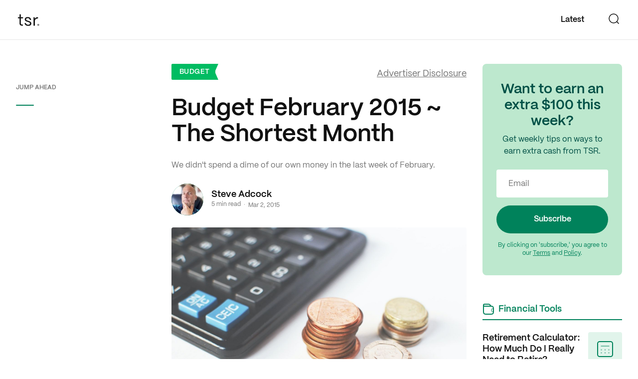

--- FILE ---
content_type: text/html
request_url: https://thinksaveretire.com/budget-february-2015-the-shortest-month/
body_size: 47886
content:
<!DOCTYPE html><html lang="en"><head><meta charSet="utf-8"/><meta http-equiv="x-ua-compatible" content="ie=edge"/><meta name="viewport" content="width=device-width, initial-scale=1, shrink-to-fit=no"/><style data-href="/styles.40b1eaca5b49203d057e.css">@import url(https://use.typekit.net/nry3fxb.css);.Accordion--accordions--LcIWq{display:grid;grid-template-columns:1fr}.Accordion--accordion--3KHpB{padding-top:48px}.Accordion--accordion--3KHpB:first-child{padding-top:80px}.Accordion--accordion--3KHpB h2{margin:0;font-size:48px;line-height:56px;font-family:PPMori Bold,Helvetica,sans-serif}@media (max-width:1022px){.Accordion--accordion--3KHpB h2{font-size:48px;line-height:56px}}@media (max-width:767px){.Accordion--accordion--3KHpB h2{font-size:36px;line-height:44px}}.Accordion--accordion--3KHpB h2+svg{width:56px;height:56px}@media (max-width:767px){.Accordion--accordion--3KHpB h2+svg{width:44px;height:44px}}.Accordion--accordion--3KHpB p{font-size:18px;line-height:24px;margin:40px 0;font-family:PPMori Bold,Helvetica,sans-serif;padding-right:160px}@media (max-width:1022px){.Accordion--accordion--3KHpB p{padding-right:80px}}@media (max-width:767px){.Accordion--accordion--3KHpB p{font-size:16px;line-height:22px;padding-right:0}}.Accordion--accordion--3KHpB .Accordion--action--29u89{margin:48px 0 0;position:relative;text-decoration:none;display:table;background:#e6ea33;border-radius:2px;color:#111;display:flex;align-items:center;width:-webkit-fit-content;width:-moz-fit-content;width:fit-content;font-size:20px;line-height:24px;padding:16px 48px;font-family:PPMori SemiBold,Helvetica,sans-serif;border-radius:50px;transition:background .15s}@media (max-width:767px){.Accordion--accordion--3KHpB .Accordion--action--29u89{margin:24px 0 0;padding:16px 24px}}.Accordion--accordion--3KHpB .Accordion--action--29u89:hover{background:#d0d416}.Accordion--accordion--3KHpB .Accordion--images--2bKCj{display:grid;grid-template-columns:repeat(3,302px);grid-gap:16px;gap:16px;margin-top:48px}@media (max-width:1022px){.Accordion--accordion--3KHpB .Accordion--images--2bKCj{grid-template-columns:repeat(3,1fr)}}@media (max-width:575px){.Accordion--accordion--3KHpB .Accordion--images--2bKCj{grid-gap:8px;gap:8px}}.Accordion--accordion--3KHpB .Accordion--images--2bKCj.Accordion--single--10Izs{grid-template-columns:1fr;background:#d9d9d9;border-radius:4px}.Accordion--accordion--3KHpB .Accordion--images--2bKCj.Accordion--single--10Izs .Accordion--viewType--1Ms9R{display:grid;grid-template-columns:128px 128px 128px;align-items:center;justify-content:center;border-radius:50px;border:2px solid #111;width:-webkit-fit-content;width:-moz-fit-content;width:fit-content;margin:24px auto 0}@media (max-width:575px){.Accordion--accordion--3KHpB .Accordion--images--2bKCj.Accordion--single--10Izs .Accordion--viewType--1Ms9R{grid-template-columns:80px 80px 80px}}.Accordion--accordion--3KHpB .Accordion--images--2bKCj.Accordion--single--10Izs .Accordion--viewType--1Ms9R button{padding:8px 24px;background:transparent;border-radius:50px;font-size:12px;line-height:16px;text-transform:uppercase;font-family:PPMori SemiBold,Helvetica,sans-serif;outline:none!important}@media (max-width:575px){.Accordion--accordion--3KHpB .Accordion--images--2bKCj.Accordion--single--10Izs .Accordion--viewType--1Ms9R button{padding:8px;font-size:10px}}.Accordion--accordion--3KHpB .Accordion--images--2bKCj.Accordion--single--10Izs .Accordion--viewType--1Ms9R button.Accordion--active--2pJg6{background:#111;color:#fff}.Accordion--accordion--3KHpB .Accordion--images--2bKCj.Accordion--single--10Izs img{max-height:592px;display:block;margin:auto}@media (max-width:1022px){.Accordion--accordion--3KHpB .Accordion--images--2bKCj.Accordion--single--10Izs img{max-height:400px}}@media (max-width:767px){.Accordion--accordion--3KHpB .Accordion--images--2bKCj.Accordion--single--10Izs img{max-height:300px}}.Accordion--accordion--3KHpB .Accordion--linkInserts--11DUJ{display:grid;grid-template-columns:repeat(2,1fr);margin-top:40px;grid-gap:24px;gap:24px}@media (max-width:575px){.Accordion--accordion--3KHpB .Accordion--linkInserts--11DUJ{grid-template-columns:1fr}}.Accordion--accordion--3KHpB .Accordion--linkInserts--11DUJ .Accordion--linkInsert--1OYIG{padding:24px;border-radius:8px;border:1.5px solid #e0e0e0;text-align:center}.Accordion--accordion--3KHpB .Accordion--linkInserts--11DUJ .Accordion--linkInsert--1OYIG h4{font-size:20px;line-height:24px;font-family:PPMori Bold,Helvetica,sans-serif;text-transform:uppercase;color:#00825b}.Accordion--accordion--3KHpB .Accordion--linkInserts--11DUJ .Accordion--linkInsert--1OYIG h3{font-size:64px;line-height:64px;font-family:PPMori Bold,Helvetica,sans-serif;margin:32px 0 8px}.Accordion--accordion--3KHpB .Accordion--linkInserts--11DUJ .Accordion--linkInsert--1OYIG h3:after{content:none}.Accordion--accordion--3KHpB .Accordion--linkInserts--11DUJ .Accordion--linkInsert--1OYIG p{margin:0;font-size:16px;line-height:24px;font-family:PPMori Regular,Helvetica,sans-serif;padding-right:0}.Accordion--accordion--3KHpB .Accordion--linkInserts--11DUJ .Accordion--linkInsert--1OYIG a{width:100%;display:block;margin:32px auto 0;text-align:center}.Accordion--accordion--3KHpB .Accordion--video--1nYDF{margin-top:48px}.Accordion--accordion--3KHpB .Accordion--video--1nYDF iframe{aspect-ratio:16/9;width:100%;height:auto}.Accordion--accordion--3KHpB .Accordion--accordionButton--2oQFh{display:grid;grid-template-columns:1fr auto;background:transparent;text-align:left;width:100%;padding:0;outline:none!important;text-decoration:none}.Accordion--accordion--3KHpB .Accordion--accordionButton--2oQFh svg{transition:transform .15s}.Accordion--accordion--3KHpB .Accordion--content--3Z1Xn{height:0;overflow:hidden}.Accordion--accordion--3KHpB .Accordion--content--3Z1Xn.Accordion--active--2pJg6{height:auto}.PartnerWithUs--partnerWithUs--IzdFJ{position:relative;background:#111;color:#fff;text-align:center;padding:120px 0}@media (max-width:1022px){.PartnerWithUs--partnerWithUs--IzdFJ{padding:80px 0}}@media (max-width:767px){.PartnerWithUs--partnerWithUs--IzdFJ{padding:40px 0}}.PartnerWithUs--partnerWithUs--IzdFJ h2{margin:0;font-size:72px;line-height:80px;font-family:PPMori Bold,Helvetica,sans-serif;color:#fff}@media (max-width:1022px){.PartnerWithUs--partnerWithUs--IzdFJ h2{font-size:56px;line-height:64px}}@media (max-width:767px){.PartnerWithUs--partnerWithUs--IzdFJ h2{font-size:48px;line-height:54px}}.PartnerWithUs--partnerWithUs--IzdFJ p{font-size:16px;line-height:24px;margin:24px 0 40px}.PartnerWithUs--partnerWithUs--IzdFJ .PartnerWithUs--action--2lbEm{margin:48px auto 0;position:relative;text-decoration:none;background:#e6ea33;border-radius:2px;color:#111;display:grid;grid-template-columns:1fr 24px;grid-gap:8px;gap:8px;align-items:center;width:-webkit-fit-content;width:-moz-fit-content;width:fit-content;font-size:20px;line-height:24px;padding:16px 32px;font-family:PPMori SemiBold,Helvetica,sans-serif;border-radius:50px;transition:background .15s}.PartnerWithUs--partnerWithUs--IzdFJ .PartnerWithUs--action--2lbEm:hover{background:#d0d416}.PartnerWithUs--partnerWithUs--IzdFJ .PartnerWithUs--action--2lbEm+p{margin:24px 0 0}.LoadingDots--loader--2OhNQ{display:flex;align-items:center;text-align:center;justify-content:center}.LoadingDots--loader--2OhNQ>div{width:4px;height:4px;margin:5px;border-radius:100%;display:inline-block;-webkit-animation:LoadingDots--bouncedelay--6guKf 1.4s ease-in-out infinite both;animation:LoadingDots--bouncedelay--6guKf 1.4s ease-in-out infinite both}.LoadingDots--loader--2OhNQ>div:first-of-type{-webkit-animation-delay:.16s;animation-delay:.16s}.LoadingDots--loader--2OhNQ>div:nth-of-type(2){-webkit-animation-delay:.32s;animation-delay:.32s}.LoadingDots--loader--2OhNQ>div:nth-of-type(3){-webkit-animation-delay:.48s;animation-delay:.48s}.LoadingDots--dark--2MVqT>div{background-color:#111}.LoadingDots--light--xlVxd>div{background-color:#fff}@-webkit-keyframes LoadingDots--bouncedelay--6guKf{0%,80%,to{transform:scale(1)}40%{transform:scale(0)}}@keyframes LoadingDots--bouncedelay--6guKf{0%,80%,to{transform:scale(1)}40%{transform:scale(0)}}.Button--wrapper--1zQJ5{font-family:PPMori SemiBold,Helvetica,sans-serif;border:1px solid transparent;border-radius:50px;min-width:125px;height:48px;font-size:16px;line-height:24px;padding:12px 18px;outline:none}.PrimaryButton--primary--1j-b_{background:#00825b;color:#fff;transition:.25s;transition-property:background-color,color}.PrimaryButton--primary--1j-b_:hover{background:#005046}.Hero--hero--h6XvW{background-image:url(/static/tsr-hero-img-a-929336ea1db7dec1f45250c908cbb050.jpg);background-repeat:no-repeat;background-position:50%;background-size:cover;background-color:#4affe9;padding:144px 0 0;text-align:center}@media (max-width:767px){.Hero--hero--h6XvW{padding:96px 0 0}}.Hero--hero--h6XvW h1{margin:0 0 48px}@media (max-width:767px){.Hero--hero--h6XvW h1{font-size:36px;line-height:48px}}.Hero--hero--h6XvW h1 small{font-size:18px;line-height:24px;text-transform:none;font-family:PPMori Regular,Helvetica,sans-serif;margin:24px 0 0;display:block}@media (max-width:767px){.Hero--hero--h6XvW h1 small{font-size:16px;margin:14px 0 0}}.Hero--hero--h6XvW .Hero--items--2YTlp{display:grid;grid-template-columns:repeat(4,1fr);grid-gap:24px;gap:24px;margin-bottom:-48px}@media (max-width:767px){.Hero--hero--h6XvW .Hero--items--2YTlp{grid-template-columns:repeat(2,1fr);grid-gap:16px;gap:16px}}@media (max-width:575px){.Hero--hero--h6XvW .Hero--items--2YTlp{grid-gap:8px;gap:8px}}.Hero--hero--h6XvW .Hero--items--2YTlp h4{margin:8px 0 0;font-size:16px;line-height:24px;transition:color .2s ease-in-out}@media (max-width:1022px){.Hero--hero--h6XvW .Hero--items--2YTlp h4{font-size:14px;line-height:20px}}.Hero--hero--h6XvW a{display:block;padding:16px;background:#fff;border:2px solid #111;text-decoration:none;border-radius:8px;text-align:center;transition:all .2s ease-in-out;transition-property:background-color,transform,color,box-shadow}@media (max-width:767px){.Hero--hero--h6XvW a{padding:8px}}@media (hover:hover){.Hero--hero--h6XvW a:hover{box-shadow:0 8px 16px rgba(17,17,17,.25);background-color:#111;transform:translateY(-8px);color:#fff}.Hero--hero--h6XvW a:hover h4{color:#fff}}.Input--wrapper--3VmYa{position:relative;margin:0 0 24px}.Input--wrapper--3VmYa input,.Input--wrapper--3VmYa textarea{font-family:PPMori Regular,Helvetica,sans-serif;-webkit-appearance:none;-moz-appearance:none;appearance:none;background:transparent;color:#111;border-radius:2px;width:100%;outline:none;border:1px solid #e6e6e6;transition:.25s;transition-property:box-shadow,border-color;box-shadow:0 1px 2px 0 rgba(17,17,17,.1);font-size:16px;line-height:23px;padding:17px 24px}.Input--wrapper--3VmYa input:focus,.Input--wrapper--3VmYa textarea:focus{box-shadow:0 8px 16px 0 rgba(17,17,17,.1);border-color:#111}.Input--wrapper--3VmYa input:hover:not(:focus),.Input--wrapper--3VmYa textarea:hover:not(:focus){border-color:#777}.Input--wrapper--3VmYa input+label,.Input--wrapper--3VmYa textarea+label{font-family:PPMori Regular,Helvetica,sans-serif;color:#777;position:absolute;transition:all .1s ease;pointer-events:none}.Input--wrapper--3VmYa ::-webkit-input-placeholder{color:#777}.Input--wrapper--3VmYa ::-moz-placeholder{color:#777}.Input--wrapper--3VmYa :-ms-input-placeholder{color:#777}.Input--wrapper--3VmYa ::-ms-input-placeholder{color:#777}.Input--wrapper--3VmYa ::placeholder{color:#777}.Input--wrapper--3VmYa input:focus::-webkit-input-placeholder,.Input--wrapper--3VmYa textarea:focus::-webkit-input-placeholder{color:#d9d9d9}.Input--wrapper--3VmYa input:focus::-moz-placeholder,.Input--wrapper--3VmYa textarea:focus::-moz-placeholder{color:#d9d9d9}.Input--wrapper--3VmYa input:focus:-ms-input-placeholder,.Input--wrapper--3VmYa textarea:focus:-ms-input-placeholder{color:#d9d9d9}.Input--wrapper--3VmYa input:focus::-ms-input-placeholder,.Input--wrapper--3VmYa textarea:focus::-ms-input-placeholder{color:#d9d9d9}.Input--wrapper--3VmYa input:focus::placeholder,.Input--wrapper--3VmYa textarea:focus::placeholder{color:#d9d9d9}.Input--wrapper--3VmYa input[disabled],.Input--wrapper--3VmYa textarea[disabled]{background:#fafafa;cursor:not-allowed}.Input--wrapper--3VmYa.Input--hasValue--2FNrR input,.Input--wrapper--3VmYa.Input--hasValue--2FNrR textarea{border-color:#e6e6e6}.Input--wrapper--3VmYa.Input--hasValue--2FNrR input:focus,.Input--wrapper--3VmYa.Input--hasValue--2FNrR textarea:focus{border-color:#111}.Input--wrapper--3VmYa.Input--hasValue--2FNrR input:not(:focus)+label,.Input--wrapper--3VmYa.Input--hasValue--2FNrR textarea:not(:focus)+label{color:#777}.Input--wrapper--3VmYa.Input--error--2OBun input,.Input--wrapper--3VmYa.Input--error--2OBun textarea{border-color:#ff2642}.Input--wrapper--3VmYa.Input--error--2OBun input:focus,.Input--wrapper--3VmYa.Input--error--2OBun textarea:focus{border-color:#111}.Input--hasLabel--1asFH{height:72px}.Input--hasLabel--1asFH input,.Input--hasLabel--1asFH textarea{font-size:16px;line-height:24px;padding:23px 16px}.Input--hasLabel--1asFH input+label,.Input--hasLabel--1asFH textarea+label{top:50%;left:16px;transform:translateY(-50%)}.Input--hasLabel--1asFH ::-webkit-input-placeholder{color:transparent}.Input--hasLabel--1asFH ::-moz-placeholder{color:transparent}.Input--hasLabel--1asFH :-ms-input-placeholder{color:transparent}.Input--hasLabel--1asFH ::-ms-input-placeholder{color:transparent}.Input--hasLabel--1asFH ::placeholder{color:transparent}.Input--hasLabel--1asFH label{font-size:16px;line-height:20px}.Input--hasLabel--1asFH.Input--hasValue--2FNrR label,.Input--hasLabel--1asFH input:focus+label,.Input--hasLabel--1asFH textarea:focus+label{font-size:12px;transform:translateY(-25px)}.Input--hasLabel--1asFH.Input--hasValue--2FNrR input,.Input--hasLabel--1asFH input:focus,.Input--hasLabel--1asFH textarea:focus{padding:32px 16px 16px}.Input--hasLabel--1asFH.Input--hasValue--2FNrR input+label,.Input--hasLabel--1asFH input:focus+label,.Input--hasLabel--1asFH textarea:focus+label{color:#111}.Input--errorIcon--2r5zE{position:absolute;transform:translateY(-50%);right:16px;top:50%}.Input--errorMessage--1STBM{font-family:PPMori Regular,Helvetica,sans-serif;pointer-events:none;position:absolute;bottom:-16px;left:0;font-size:12px;color:#ff2642}.ExploreNewHorizons--exploreNewHorizons--2pYqx{position:relative;background-color:#111;padding:48px 0 24px;text-align:center}.ExploreNewHorizons--exploreNewHorizons--2pYqx h6{color:#777;text-transform:uppercase;margin:0 0 24px}.ExploreNewHorizons--items--itNL9{display:grid;grid-template-columns:repeat(8,auto);grid-gap:16px}@media (max-width:1022px){.ExploreNewHorizons--items--itNL9{grid-template-columns:repeat(4,auto)}}@media (max-width:767px){.ExploreNewHorizons--items--itNL9{grid-gap:16px;gap:16px;grid-template-columns:repeat(4,auto)}}@media (max-width:575px){.ExploreNewHorizons--items--itNL9{grid-template-columns:repeat(2,auto)}}.ExploreNewHorizons--items--itNL9 h4{margin:8px 0 0;font-size:16px;line-height:24px;transition:color .2s ease-in-out;color:#fff;white-space:nowrap}@media (max-width:1022px){.ExploreNewHorizons--items--itNL9 h4{font-size:14px;line-height:20px}}.ExploreNewHorizons--items--itNL9 .ExploreNewHorizons--hasSubLinks--2Rw8u,.ExploreNewHorizons--items--itNL9 a{display:block;padding:16px 8px;border-bottom:3px solid transparent;text-decoration:none;text-align:center;transition:all .2s ease-in-out;transition-property:background-color,transform,color,box-shadow;color:#fff;cursor:pointer}@media (max-width:767px){.ExploreNewHorizons--items--itNL9 .ExploreNewHorizons--hasSubLinks--2Rw8u,.ExploreNewHorizons--items--itNL9 a{padding:8px}}.ExploreNewHorizons--items--itNL9 .ExploreNewHorizons--hasSubLinks--2Rw8u:hover,.ExploreNewHorizons--items--itNL9 a:hover{border-bottom-color:#fff;color:#fff}.ExploreNewHorizons--items--itNL9 .ExploreNewHorizons--hasSubLinks--2Rw8u:hover h4,.ExploreNewHorizons--items--itNL9 a:hover h4{color:#fff}.ExploreNewHorizons--items--itNL9 .ExploreNewHorizons--subItems--BSuKf{transition:.2s ease-in-out;transition-property:visibility,opacity,top;box-shadow:0 0 16px 0 hsla(0,0%,100%,.16);background:#fff;border-radius:12px;position:absolute;padding:8px;z-index:25;top:95%;left:50%;transform:translateX(-50%);min-width:-webkit-fit-content;min-width:-moz-fit-content;min-width:fit-content;opacity:0;visibility:hidden}@media (max-width:767px){.ExploreNewHorizons--items--itNL9 .ExploreNewHorizons--subItems--BSuKf{padding:4px 8px}}.ExploreNewHorizons--items--itNL9 .ExploreNewHorizons--subItems--BSuKf a{display:grid;grid-template-columns:1fr 20px;align-items:center;grid-column-gap:4px;-moz-column-gap:4px;column-gap:4px;padding:8px;text-align:left;font-family:PPMori SemiBold,Helvetica,sans-serif;color:#005046;white-space:nowrap;border-radius:4px;border:none}.ExploreNewHorizons--items--itNL9 .ExploreNewHorizons--subItems--BSuKf a:hover{color:#00825b;background-color:#e1f4eb}.ExploreNewHorizons--items--itNL9 .ExploreNewHorizons--subItems--BSuKf a:first-of-type{margin-bottom:4px}.ExploreNewHorizons--items--itNL9 .ExploreNewHorizons--subItems--BSuKf:after{content:"";display:block;margin-top:-28px;position:absolute;left:calc(50% - 10px);transform:translateX(-50%);width:0;height:0;border-style:solid;transform:rotate(90deg);top:8px;border-color:transparent #fff transparent transparent;border-width:10px}.ExploreNewHorizons--items--itNL9 .ExploreNewHorizons--hasSubLinks--2Rw8u{position:relative}.ExploreNewHorizons--items--itNL9 .ExploreNewHorizons--hasSubLinks--2Rw8u:hover .ExploreNewHorizons--subItems--BSuKf{visibility:visible;opacity:1;right:calc(100% + 12px)}.ExploreNewHorizons--scrollUpButton--2jQuK{position:absolute;top:0;transform:translateY(-50%);right:24px}@media (max-width:575px){.ExploreNewHorizons--scrollUpButton--2jQuK{transform:translate(-50%,-50%);left:50%}}.SignUp--form--1nwa-{position:relative}.SignUp--signUpBanner--3m9zI{background:#bde8ce;position:relative;padding:48px 0;margin:0}.SignUp--signUpBanner--3m9zI h2{margin:0 0 8px;color:#005046;font-size:32px;line-height:36px}@media (max-width:767px){.SignUp--signUpBanner--3m9zI h2{text-align:center}}.SignUp--signUpBanner--3m9zI p{color:#005046;font-size:16px;line-height:24px}@media (max-width:767px){.SignUp--signUpBanner--3m9zI p{text-align:center}}.SignUp--signUpBanner--3m9zI ul{list-style:none}.SignUp--signUpBanner--3m9zI ul li{color:#00825b;display:flex;align-items:center;margin:8px 0;grid-gap:8px;gap:8px}@media (max-width:767px){.SignUp--signUpBanner--3m9zI ul li{display:none}}.SignUp--signUpBanner--3m9zI .SignUp--form--2wQit{width:100%;margin:24px 0}@media (min-width:768px){.SignUp--signUpBanner--3m9zI .SignUp--form--2wQit{display:flex;align-items:center}}@media (min-width:1023px){.SignUp--signUpBanner--3m9zI .SignUp--form--2wQit{margin:0 0 16px}}.SignUp--signUpBanner--3m9zI .SignUp--form--2wQit>div{width:100%;margin:0}.SignUp--signUpBanner--3m9zI .SignUp--form--2wQit input{border:none;box-shadow:none;background:#fff;border-radius:4px;width:100%;height:56px;margin:0}@media (min-width:768px){.SignUp--signUpBanner--3m9zI .SignUp--form--2wQit input{border-radius:50px}}.SignUp--signUpBanner--3m9zI .SignUp--form--2wQit button{width:100%;margin:24px 0 0}@media (min-width:768px){.SignUp--signUpBanner--3m9zI .SignUp--form--2wQit button{position:absolute;right:4px;width:auto;margin:0}}.SignUp--signUpBanner--3m9zI .SignUp--form--2wQit+p{font-size:12px;line-height:16px;text-align:center;color:#00825b}.SignUp--signUpBanner--3m9zI .SignUp--form--2wQit+p a{text-decoration:underline;color:#00825b}.SignUp--signUpBanner--3m9zI img{max-width:345px;position:absolute;bottom:0;left:44%}@media (max-width:767px){.SignUp--signUpBanner--3m9zI img{max-width:300px;left:30%}}@media (max-width:575px){.SignUp--signUpBanner--3m9zI img{transform:scaleX(-1);bottom:inherit;max-width:170px;left:inherit;top:24px;right:0}}.SignUp--signUpBanner--3m9zI.SignUp--mini--22KO1{text-align:center;padding:36px 12px;margin-bottom:48px;border-radius:8px}.SignUp--signUpBanner--3m9zI.SignUp--mini--22KO1 h2{font-size:28px;line-height:32px;margin:0 0 8px}.SignUp--signUpBanner--3m9zI.SignUp--mini--22KO1 p{margin:0 0 24px}.SignUp--signUpBanner--3m9zI.SignUp--mini--22KO1 .SignUp--form--2wQit{display:block}.SignUp--signUpBanner--3m9zI.SignUp--mini--22KO1 .SignUp--form--2wQit+p{margin:0 auto;max-width:220px}.SignUp--signUpBanner--3m9zI.SignUp--mini--22KO1 .SignUp--form--2wQit+p a{text-decoration:underline;color:#00825b}.SignUp--signUpBanner--3m9zI.SignUp--mini--22KO1 .SignUp--form--2wQit>div{margin-bottom:16px}.SignUp--signUpBanner--3m9zI.SignUp--mini--22KO1 .SignUp--form--2wQit input{border-radius:4px;margin-right:0;width:100%}.SignUp--signUpBanner--3m9zI.SignUp--mini--22KO1 .SignUp--form--2wQit button{min-height:56px;position:relative;width:100%;right:0}.SignUp--successMessage--EiENZ{display:flex;align-items:center}@media (max-width:1022px){.SignUp--successMessage--EiENZ{text-align:center;display:block}}.SignUp--successMessage--EiENZ svg{margin:0 24px 0 0}@media (max-width:1022px){.SignUp--successMessage--EiENZ svg{margin:0 0 16px}}.SignUp--successMessage--EiENZ p{font-family:PPMori SemiBold,Helvetica,sans-serif;font-size:16px;letter-spacing:0;line-height:24px;color:#111}.Footer--footer--2nhzB{background:#000;position:relative;padding:48px 0 24px}.Footer--footer--2nhzB h6{text-align:center;color:#777;text-transform:uppercase;margin:0 0 24px;font-family:PPMori SemiBold,Helvetica,sans-serif}.Footer--footerTags--Vrqvz{display:flex;align-items:center;justify-content:center;margin-bottom:48px;flex-wrap:wrap}@media (max-width:767px){.Footer--footerTags--Vrqvz{margin-bottom:24px}}.Footer--footerTags--Vrqvz a{font-size:12px;line-height:16px;border-radius:50px;display:flex;align-items:center;margin:4px;padding:11px 16px;color:#fff;text-decoration:none;font-family:PPMori Regular,Helvetica,sans-serif;background-color:hsla(0,0%,100%,.1)}.Footer--footerTags--Vrqvz a:hover{background-color:hsla(0,0%,100%,.25)}.Footer--footerTags--Vrqvz a svg{margin-right:8px}.Footer--featured--H6dPU{padding:36px 0 48px;position:relative;margin-bottom:48px;width:100%}@media (max-width:767px){.Footer--featured--H6dPU{margin-bottom:24px;padding:24px 0}}.Footer--featured--H6dPU .Footer--featuredImageWrapper--BQZQv{overflow-x:hidden;display:flex;justify-content:center}.Footer--featured--H6dPU img{min-width:654px}.Footer--featured--H6dPU:before{content:"As featured on:";position:absolute;top:0;left:50%;transform:translate(-50%);color:#777;text-transform:uppercase;line-height:100%;text-align:center;font-family:PPMori SemiBold,Helvetica,sans-serif;font-size:12px;background-color:#111}.Footer--divider--35gvo{width:100%;height:1px;background-color:#333;margin:48px 0}@media (max-width:767px){.Footer--divider--35gvo{margin:24px 0}}.Footer--footerMiddle--30vWk{display:grid;grid-template-columns:1fr 1fr 1fr 1fr;text-align:center;margin-bottom:48px;grid-gap:12px}@media (max-width:767px){.Footer--footerMiddle--30vWk{grid-template-columns:auto auto auto;justify-content:center}}@media (max-width:575px){.Footer--footerMiddle--30vWk{grid-template-columns:1fr;grid-gap:8px}}.Footer--footerMiddle--30vWk a{display:block;margin:0;font-size:16px;line-height:24px;color:#fff;text-decoration:none;font-family:PPMori SemiBold,Helvetica,sans-serif}.Footer--footerMiddle--30vWk a:hover{text-decoration:underline}.Footer--socialLinks--13Niw{display:flex;align-items:center;justify-content:center;margin-bottom:48px}@media (max-width:575px){.Footer--socialLinks--13Niw{display:flex;flex-flow:row wrap}}.Footer--socialLinks--13Niw a{margin:0 12px;color:#fff}.Footer--socialLinks--13Niw a:hover svg{opacity:.5}.Footer--footerBottomSection--1DQ-A{text-align:center}.Footer--footerBottomSection--1DQ-A p{font-family:PPMori Regular,Helvetica,sans-serif;font-size:12px;color:#777;letter-spacing:0;line-height:20px}.Footer--footerBottomSection--1DQ-A p a{font-family:PPMori Regular,Helvetica,sans-serif;color:#fff;box-shadow:none;text-decoration:underline}.Footer--footerBottomSection--1DQ-A p a:hover{text-decoration:underline}._-module--modal--2OdW7{position:fixed;top:0;bottom:0;left:0;right:0;z-index:100004;overflow:auto;background-color:rgba(0,0,0,.25);opacity:1;display:flex;align-items:self-start;justify-content:center;transition:transform .3s,opacity,.3s,background-color .3s;-webkit-overflow-scrolling:touch}._-module--modal--2OdW7 .modal-enter{transition:background-color .3s;overflow:hidden;background-color:transparent}._-module--modal--2OdW7 .modal-enter .dialog{-webkit-animation:anim-open .3s;animation:anim-open .3s}._-module--modal--2OdW7 .modal-enter.modal-enter-active{background-color:rgba(0,0,0,.25)}._-module--modal--2OdW7 .modal-enter.modal-enter-active .dialog{opacity:1;transform:scaleX(1)}._-module--modal--2OdW7 .modal-exit{transition:opacity .3s}._-module--modal--2OdW7 .modal-exit .dialog{transition:transform .3s}._-module--modal--2OdW7 .modal-exit.modal-exit-active{opacity:0}._-module--modal--2OdW7 .modal-exit.modal-exit-active .dialog{transform:scale3d(.9,.9,1)}._-module--dialog--7mz8l{margin:20px;position:relative;background-color:#fff;border-radius:4px;text-align:center;box-shadow:0 4px 45px 0 rgba(0,0,0,.12);width:540px}@media (max-width:575px){._-module--dialog--7mz8l{width:100%}}._-module--dialog--7mz8l._-module--fullScreen--1NepD{height:100%;width:100%;margin:0;border-radius:0;box-shadow:none}._-module--closeIcon--wnYu7{padding:0;border:none;width:20px;height:20px;background:none;cursor:pointer;outline:none;position:absolute;z-index:11;right:30px;top:30px}@media (max-width:767px){._-module--closeIcon--wnYu7{right:20px;top:20px}}._-module--header--TKnBr{padding:50px 50px 20px}@media (max-width:767px){._-module--header--TKnBr{padding:25px 25px 20px}}._-module--header--TKnBr p{margin:20px 0 0}._-module--body--2F6I7{border-radius:0 0 4px 4px;padding:20px 50px 50px}@media (max-width:767px){._-module--body--2F6I7{padding:20px 25px 25px}}._-module--body--2F6I7 button{margin:8px}@media (max-width:767px){._-module--body--2F6I7 button{padding:12px 20px;min-width:100%;margin:8px 0}}@-webkit-keyframes _-module--anim-open--xOXRA{0%{opacity:0;transform:translateY(-100%)}to{opacity:1;transform:translate(0)}}@keyframes _-module--anim-open--xOXRA{0%{opacity:0;transform:translateY(-100%)}to{opacity:1;transform:translate(0)}}@media (max-width:575px){._-module--dialog--7mz8l._-module--fullScreen--1NepD{min-height:100%}}.Popup--modalBody--3NhuF{width:unset!important;border-radius:12px}.Popup--contentWrapper--jdwec{display:flex;align-items:center}.Popup--contentWrapper--jdwec img{width:auto;height:440px;border-radius:12px}@media (max-width:1439px){.Popup--contentWrapper--jdwec img{width:400px;height:auto;margin-bottom:0!important}}.Popup--contentWrapper--jdwec .Popup--content--3dgU4{max-width:400px;text-align:left}@media (max-width:1439px){.Popup--contentWrapper--jdwec .Popup--content--3dgU4{padding:0 24px 24px}}@media (min-width:1440px){.Popup--contentWrapper--jdwec .Popup--content--3dgU4{max-width:500px;padding:48px 80px}}.Popup--contentWrapper--jdwec .Popup--content--3dgU4 h3{font-family:PPMori Bold,Helvetica,sans-serif;margin-bottom:16px}.Popup--contentWrapper--jdwec .Popup--content--3dgU4 h3:nth-of-type(2){font-size:28px}.Popup--contentWrapper--jdwec .Popup--content--3dgU4 p{padding-bottom:24px}.Popup--contentWrapper--jdwec .Popup--content--3dgU4 .Popup--form--Xb_B6 form>div:first-of-type{margin-bottom:12px}.Popup--contentWrapper--jdwec .Popup--content--3dgU4 .Popup--form--Xb_B6 button,.Popup--contentWrapper--jdwec .Popup--content--3dgU4 .Popup--form--Xb_B6 input{border-radius:12px;height:50px;box-shadow:none}.Popup--contentWrapper--jdwec .Popup--content--3dgU4 .Popup--form--Xb_B6 button{background-color:#111;line-height:100%;margin-left:16px;width:120px;min-width:unset;padding:16px 21px}@media (min-width:1440px){.Popup--contentWrapper--jdwec .Popup--content--3dgU4 .Popup--form--Xb_B6 button{width:100%;margin-left:0}}.Popup--contentWrapper--jdwec .Popup--content--3dgU4 .Popup--form--Xb_B6+p{margin-top:16px;padding-bottom:0}@media (max-width:1439px){.Popup--contentWrapper--jdwec .Popup--content--3dgU4 .Popup--form--Xb_B6+p{text-align:center}}.Popup--contentWrapper--jdwec .Popup--content--3dgU4 .Popup--form--Xb_B6+p a{color:#00bc62}@media (max-width:1439px){.Popup--contentWrapper--jdwec{display:block;text-align:center}.Popup--contentWrapper--jdwec img{margin:0 auto 16px}.Popup--contentWrapper--jdwec .Popup--content--3dgU4{margin:0 auto}.Popup--contentWrapper--jdwec .Popup--content--3dgU4 .Popup--form--Xb_B6{display:block;height:unset}.Popup--contentWrapper--jdwec .Popup--content--3dgU4 .Popup--form--Xb_B6 button{width:100%;margin-left:0}}.Popup--close--3Xb-B{cursor:pointer;position:absolute;top:16px;right:16px;padding:6px;opacity:.3;transition:opacity .25s}.Popup--close--3Xb-B:hover{opacity:1}.ProgressBar--progressBar--z0NfJ{background:transparent;transition:.3s;width:100%;height:2px;display:none;position:absolute;right:0;left:0;bottom:0}@media (max-width:1439px){.ProgressBar--progressBar--z0NfJ{display:block}}.ProgressBar--fixed--2vdtt{background:#e6e6e6;position:fixed;z-index:10;height:4px;bottom:inherit}.ProgressBar--filler--3hh3_{transition:width .2s;background:#00bc62;height:100%}.post--main--2LKMW{max-width:1380px;margin:80px auto 0}@media (max-width:1022px){.post--main--2LKMW{max-width:710px}}@media (max-width:767px){.post--main--2LKMW{margin:56px auto 0}}.post--main--2LKMW>div:first-of-type{padding:0 16px}@media (max-width:767px){.post--main--2LKMW>div:first-of-type{padding:0}}.post--singleArticle--4N84x{margin:0 auto;padding:48px 24px}@media (max-width:1439px){.post--singleArticle--4N84x{padding:48px 24px 48px 50px}}@media (max-width:767px){.post--singleArticle--4N84x{padding:40px 0}}@media (max-width:575px){.post--singleArticle--4N84x{padding:40px 12px}}.post--singleArticleTags--3juH4.post--featuredTag--3xzvs{position:relative;background:#00bc62;padding:0 12px 0 16px;height:32px;border-radius:2px;color:#fff;display:inline-block}.post--singleArticleTags--3juH4.post--featuredTag--3xzvs:before{content:"";position:absolute;top:0;right:-6px;width:0;height:0;border-top:0 solid transparent;border-bottom:32px solid #00bc62;border-right:14px solid transparent}.post--singleArticleTags--3juH4.post--featuredTag--3xzvs:after{content:"";position:absolute;top:0;right:-6px;width:0;height:0;border-bottom:0 solid transparent;border-top:32px solid #00bc62;border-right:14px solid transparent}.post--singleArticleTags--3juH4.post--featuredTag--3xzvs a{color:#fff;text-decoration:none;height:32px;line-height:32px}.post--singleArticleTags--3juH4.post--featuredTag--3xzvs a:hover{box-shadow:none;text-decoration:none}.post--singleArticleTags--3juH4.post--featuredTag--3xzvs:hover{opacity:.8}.post--singleArticleTags--3juH4 a{display:inline-block;font-family:PPMori SemiBold,Helvetica,sans-serif;text-transform:uppercase;color:#00bc62;font-size:14px;line-height:20px;letter-spacing:.4px;box-shadow:none;text-decoration:none}.post--singleArticleTags--3juH4 a:hover{box-shadow:0 1px 0 0 #00bc62}.post--singleArticleFooterTags--2bat2{background-color:#fff;text-align:center;padding:48px 0}.post--singleArticleFooterTags--2bat2 h6{color:#777;text-transform:uppercase;margin:0 0 16px}.post--singleArticleFooterTags--2bat2 .post--singleArticleTags--3juH4{background:#f8f8f8;border-radius:50px;margin:4px;display:inline-block;color:#777}.post--singleArticleFooterTags--2bat2 .post--singleArticleTags--3juH4 a{font-family:PPMori SemiBold,Helvetica,sans-serif;box-shadow:none;display:inline-block;padding:12px 16px;transition:color .2s ease;color:#111;font-size:12px;line-height:16px}.post--singleArticleFooterTags--2bat2 .post--singleArticleTags--3juH4 a:hover{transition:color .2s ease;color:#777}.post--singleArticleExcerpt--1omoD{font-size:16px;line-height:24px;color:#777;font-family:PPMori Regular,Helvetica,sans-serif;padding-bottom:24px}.post--disclaimerText--3hNtQ{padding:8px 0;border-radius:4px;font-size:12px;line-height:16px}.post--disclaimerText--3hNtQ a{font-family:PPMori Regular,Helvetica,sans-serif;color:#777}.post--singleArticleFeatureImage--3aGJ0{width:100%;position:relative}@media (max-width:767px){.post--singleArticleFeatureImage--3aGJ0{margin-bottom:48px;width:calc(100% + 32px);margin-left:-16px}.post--singleArticleFeatureImage--3aGJ0 img{border-radius:0!important}}.post--singleArticleFeatureImage--3aGJ0 img{aspect-ratio:16/9;margin:0;width:100%;height:100%;-o-object-fit:cover;object-fit:cover;border-radius:4px;padding:0}@media (max-width:575px){.post--singleArticleFeatureImage--3aGJ0 img{border-radius:0}}.post--singleArticleFeatureImage--3aGJ0 .post--singleArticleAuthorLinks--3Oa8a{margin:8px 16px 0}.post--singleArticleFeatureImage--3aGJ0 .post--singleArticleAuthorLinks--3Oa8a p{margin-right:auto}.post--customArticleFeatureImage--2JPKL{margin-bottom:48px}.post--singleArticleDisclaimer--2CeD7,.post--singleArticleFullContent--3NoZX{margin:0 auto}@media (max-width:1022px){.post--singleArticleDisclaimer--2CeD7,.post--singleArticleFullContent--3NoZX{max-width:100%}}.post--singleArticleInformation--lDq2L{border-top:1px solid #e0e0e0;background:#fafafa;position:relative;padding:0 0 48px}.post--singleArticleBodyContent--34aFj{margin-top:24px}@media (max-width:767px){.post--singleArticleBodyContent--34aFj{margin-top:36px}}.post--singleArticleBodyContent--34aFj figcaption,.post--singleArticleBodyContent--34aFj p{font-family:"source-serif-pro",serif;font-weight:400}.post--singleArticleBodyContent--34aFj>p:first-of-type:first-letter{float:left;font-size:48px;line-height:48px;padding:10px .5em}.post--singleArticleBodyContent--34aFj figcaption{font-size:14px;line-height:20px;text-align:center;color:#777}@media (max-width:575px){.post--singleArticleBodyContent--34aFj iframe{display:block;width:100%;height:270px}}.post--stickyPrograssBar--gur58{height:100vh}.post--commentsHeading--2KFQb{margin-bottom:22px}.post--suggestedArticle--wr496 a{box-shadow:none}.post--suggestedArticle--wr496 a:hover{color:unset;box-shadow:none}.post--suggestedArticle--wr496 img{transition:transform .3s;-o-object-fit:cover;object-fit:cover;border-radius:4px}.post--suggestedArticle--wr496 span{font-size:12px;line-height:20px;color:#888;font-weight:400}.post--suggestedArticle--wr496 h4{padding:16px 0}.post--suggestedArticle--wr496.post--suggestedArticleFull--1wbxB{display:flex;position:relative;margin:48px 0}@media (max-width:575px){.post--suggestedArticle--wr496.post--suggestedArticleFull--1wbxB{display:block}}.post--suggestedArticle--wr496.post--suggestedArticleFull--1wbxB .post--imageWrapper--3CgGM{transition:transform .3s;position:relative;position:absolute;height:100%;width:50%;min-width:50%}.post--suggestedArticle--wr496.post--suggestedArticleFull--1wbxB .post--imageWrapper--3CgGM img{width:100%;height:100%}.post--suggestedArticle--wr496.post--suggestedArticleFull--1wbxB .post--imageWrapper--3CgGM .post--tags--3vOdw{position:absolute;bottom:16px;left:16px;padding:8px 16px;border-radius:2px;font-family:PPMori SemiBold,Helvetica,sans-serif;text-transform:uppercase;font-size:12px;line-height:20px;color:#fff;letter-spacing:.4px;background-color:rgba(0,0,0,.25)}@supports ((-webkit-backdrop-filter:none) or (backdrop-filter:none)){.post--suggestedArticle--wr496.post--suggestedArticleFull--1wbxB .post--imageWrapper--3CgGM .post--tags--3vOdw{background-color:rgba(0,0,0,.01);-webkit-backdrop-filter:blur(16px);backdrop-filter:blur(16px)}}.post--suggestedArticle--wr496.post--suggestedArticleFull--1wbxB .post--imageWrapper--3CgGM:hover{transform:translateY(-3px)}@media (max-width:575px){.post--suggestedArticle--wr496.post--suggestedArticleFull--1wbxB .post--imageWrapper--3CgGM{position:relative;width:100%;min-width:100%}.post--suggestedArticle--wr496.post--suggestedArticleFull--1wbxB .post--imageWrapper--3CgGM img{width:100%;min-width:100%}}.post--suggestedArticle--wr496.post--suggestedArticleFull--1wbxB .post--suggestedArticleContent--2AS28{margin-left:calc(50% + 24px);padding:14px 0}.post--suggestedArticle--wr496.post--suggestedArticleFull--1wbxB .post--suggestedArticleContent--2AS28 h5{font-family:PPMori SemiBold,Helvetica,sans-serif;text-transform:uppercase;opacity:.5;padding:0 0 24px}.post--suggestedArticle--wr496.post--suggestedArticleFull--1wbxB .post--suggestedArticleContent--2AS28 h4{-webkit-hyphens:auto;-ms-hyphens:auto;hyphens:auto;font-size:24px;line-height:32px;padding:0 0 24px}.post--suggestedArticle--wr496.post--suggestedArticleFull--1wbxB .post--suggestedArticleContent--2AS28 h4:hover{text-decoration:underline}@media (max-width:575px){.post--suggestedArticle--wr496.post--suggestedArticleFull--1wbxB .post--suggestedArticleContent--2AS28{margin-top:24px;margin-left:0}}.post--suggestedArticle--wr496.post--suggestedArticleRight--2JnhM{position:absolute;display:block;width:170px;right:-32px;transform:translateX(100%) translateY(50px)}@media (max-width:1022px){.post--suggestedArticle--wr496.post--suggestedArticleRight--2JnhM{display:none}}.post--suggestedArticle--wr496.post--suggestedArticleRight--2JnhM:hover img{transform:translateY(-3px)}.post--suggestedArticle--wr496.post--suggestedArticleRight--2JnhM:hover:before{transform:translateY(calc(-100% - 19px))}.post--suggestedArticle--wr496.post--suggestedArticleRight--2JnhM:hover:after{top:-16px}.post--suggestedArticle--wr496.post--suggestedArticleRight--2JnhM:before{content:"";z-index:2;position:absolute;transition:transform .3s;background-image:url(/static/YouMightAlsoLike-0862099822f8899fc2b8d9687e12ac53.svg);width:170px;height:82px;transform:translateY(calc(-100% - 16px));pointer-events:none}.post--suggestedArticle--wr496.post--suggestedArticleRight--2JnhM:after{content:"";width:18px;height:28px;position:absolute;top:-13px;left:13px;transition:top .3s;background-image:url([data-uri])}.post--suggestedArticle--wr496.post--suggestedArticleRight--2JnhM .post--suggestedArticleContent--2AS28{margin-left:0}#ghostAdditionalDisclosure,.post--suggestedArticle--wr496.post--suggestedArticleRight--2JnhM p{display:none}.kg-image-card{text-align:left}.ghostNumberedList{background:#00bc62;padding:10px 0;font-size:23px;color:#fff;text-align:center;font-weight:900;width:48px;height:48px;border-radius:50%;font-family:PPMori SemiBold,Helvetica,sans-serif;position:absolute;transform:translate(-96px,-60px)}@media (max-width:1022px){.ghostNumberedList{display:none}}.ghostInTextPullQuote{float:left;margin:16px 24px 28px 0;outline:none;width:50%;border-left:4px solid #6acbd1;font-size:24px;line-height:32px;padding:12px 12px 12px 24px;font-weight:400}@media (max-width:575px){.ghostInTextPullQuote{width:100%}}.ghostHighlightedTextBlock{border-radius:8px;background:#f6f6f6;padding:48px 48px 26px;margin:48px 0}@media (max-width:575px){.ghostHighlightedTextBlock{padding:24px}}.post--relatedArticles--yCSAJ{overflow:hidden}.post--sidebar--3fDRo{margin-top:48px;margin-bottom:48px;-ms-overflow-style:none;scrollbar-width:none;display:block;overflow:scroll;height:100%}.post--sidebar--3fDRo::-webkit-scrollbar{display:none}.post--sidebar--3fDRo h3{margin-bottom:24px;padding-bottom:8px;border-bottom:1px solid #111}.post--dynamicPost--3d9Mh a{color:#00bc8f}.post--authorArticles--2dnCs{display:grid;grid-template-columns:repeat(3,1fr);justify-content:center;grid-gap:48px}@media (max-width:1022px){.post--authorArticles--2dnCs{grid-gap:16px}}@media (max-width:767px){.post--authorArticles--2dnCs{grid-template-columns:repeat(1,1fr)}}.post--authorArticles--2dnCs.post--authorArticlesDouble--1VZnW{grid-template-columns:repeat(2,1fr)}@media (max-width:575px){.post--authorArticles--2dnCs.post--authorArticlesDouble--1VZnW{grid-template-columns:repeat(1,1fr)}}.post--authorArticles--2dnCs .post--authorArticleSingle--17AUU{grid-column:2/3}.post--readMore--tnwKN{display:block;margin:48px auto 0}@media (max-width:1022px){.post--readMore--tnwKN{margin:24px auto 0}}@media (max-width:575px){.post--readMore--tnwKN{width:100%}}.SearchForm--searchForm--1GdV8{display:flex;position:relative}@media (max-width:575px){.SearchForm--searchForm--1GdV8{justify-content:flex-end;width:100%}}.SearchForm--searchForm--1GdV8 button:not(.SearchForm--closeIcon--1TvlS){transition:right .3s;background:transparent;position:relative;outline:none;z-index:5;right:0;padding:0;margin:0}@media (max-width:1022px){.SearchForm--searchForm--1GdV8 button:not(.SearchForm--closeIcon--1TvlS){padding:15px 0}}.SearchForm--searchForm--1GdV8 button:not(.SearchForm--closeIcon--1TvlS).SearchForm--visible--1Jba4{right:-36px;padding-right:0}@media (max-width:1022px){.SearchForm--searchForm--1GdV8 button:not(.SearchForm--closeIcon--1TvlS).SearchForm--visible--1Jba4{right:-14px;margin-right:-24px}}.SearchForm--searchIcon--1QYa8{pointer-events:none}.SearchForm--closeIcon--1TvlS{background:transparent;transform:translateY(-50%);position:absolute;right:16px;left:inherit;top:50%;z-index:10;cursor:pointer;padding:0}.SearchForm--inputWrapper--2BVCM{transition:all .25s ease;transition-property:width,opacity;visibility:visible;width:0;margin:0;opacity:0}.SearchForm--inputWrapper--2BVCM input{background:#fff;border:1px solid #e0e0e0;transition:.25s;transition-property:box-shadow,border-color;border-radius:8px;padding-right:48px;padding-left:48px}@media (max-width:1022px){.SearchForm--inputWrapper--2BVCM input{padding:7px 46px;height:40px}}.SearchForm--inputWrapper--2BVCM input:focus{border:1px solid #e6e6e6;box-shadow:0 1px 2px 0 rgba(51,51,51,.1)}.SearchForm--isVisible--35jKU{opacity:1;width:650px;max-width:100%;margin:5px 0}@media (max-width:1022px){.SearchForm--isVisible--35jKU{width:60vw;padding-left:0;margin:3px 0}}@media (max-width:767px){.SearchForm--isVisible--35jKU{width:80vw}}@media (max-width:575px){.SearchForm--isVisible--35jKU{width:100vw}}.SearchForm--spinner--3x6VS{position:absolute;top:50%;right:24px;transform:translateY(-50%)}.Backdrop--backdrop--2YB0w{transition:background .3s;position:fixed;z-index:10;bottom:0;right:0;left:0;top:0}.SideNav--sideNav--1v2UY{transform:translateX(-20px);box-shadow:inset -1px 0 0 0 #e6e6e6;text-align:left;z-index:3;min-width:360px;border-radius:0;background-color:#fff;overflow-y:auto;position:fixed;top:0;bottom:0;right:100%;transition:all .3s;transition-property:transform,opacity;padding:36px 0;opacity:0;display:flex;flex-direction:column}@media (max-width:575px){.SideNav--sideNav--1v2UY{min-width:300px}}.SideNav--sideNav--1v2UY button{background:none;text-align:left;margin:0 24px 16px;outline:none;padding:0}.SideNav--sideNav--1v2UY ul+div{margin-top:auto}.SideNav--isOpen--WSyBo{transform:translateX(100%);opacity:1}.Header--header--3bMN6{padding:0 36px;position:fixed;z-index:10;right:0;left:0;top:0;box-shadow:inset 0 -1px 0 0 rgba(17,17,17,.1);min-height:80px}@media (max-width:1022px){.Header--header--3bMN6{min-height:56px}}.Header--header--3bMN6 .row{height:80px}@media (max-width:1022px){.Header--header--3bMN6 .row{height:56px}}@media (max-width:1022px){.Header--header--3bMN6{padding:0 16px;box-shadow:none}}.Header--header--3bMN6.Header--scrolled--1oVQP{box-shadow:inset 0 -1px 0 0 #e6e6e6;background:#fff;transition:all .35s;transition-property:padding,transform}.Header--header--3bMN6.Header--scrolled--1oVQP .dot{transition:fill .35s;fill:#00bc62}.Header--header--3bMN6.Header--scrolled--1oVQP .Header--links--1v_7G .Header--active--1Z5Aq{color:#00bc62}.Header--header--3bMN6.Header--scrolled--1oVQP.Header--scrollDown--2oO_o{transform:translateY(-100%)}@media (max-width:575px){.Header--header--3bMN6.Header--active--1Z5Aq{padding:0 6px}}.Header--header--3bMN6.Header--light--3C_AH:not(.Header--scrolled--1oVQP){border-bottom:1px solid hsla(0,0%,100%,.2);background:transparent;box-shadow:none}.Header--header--3bMN6.Header--light--3C_AH:not(.Header--scrolled--1oVQP) .searchButton svg,.Header--header--3bMN6.Header--light--3C_AH:not(.Header--scrolled--1oVQP) a svg{color:#fff}.Header--header--3bMN6.Header--light--3C_AH:not(.Header--scrolled--1oVQP) .searchButton.visible svg{color:#111}.Header--header--3bMN6.Header--light--3C_AH:not(.Header--scrolled--1oVQP) .Header--links--1v_7G>ul>li .Header--active--1Z5Aq,.Header--header--3bMN6.Header--light--3C_AH:not(.Header--scrolled--1oVQP) .Header--links--1v_7G>ul>li>a,.Header--header--3bMN6.Header--light--3C_AH:not(.Header--scrolled--1oVQP) .Header--links--1v_7G>ul>li>div{color:#fff}.Header--header--3bMN6.Header--light--3C_AH:not(.Header--scrolled--1oVQP) .Header--toggleButton--UHftl svg g{stroke:#fff}.Header--header--3bMN6.Header--light--3C_AH:not(.Header--scrolled--1oVQP):not(.Header--active--1Z5Aq) button svg g g{transition:stroke .1s;stroke:#fff}.Header--header--3bMN6.Header--dark--1iTuB .Header--links--1v_7G>ul>li .Header--active--1Z5Aq,.Header--header--3bMN6.Header--dark--1iTuB .Header--links--1v_7G>ul>li>a,.Header--header--3bMN6.Header--dark--1iTuB .Header--links--1v_7G>ul>li>div{color:#111}.Header--header--3bMN6.Header--dark--1iTuB .Header--links--1v_7G>ul>li:hover>a,.Header--header--3bMN6.Header--dark--1iTuB .Header--links--1v_7G>ul>li:hover div{color:#00825b}.Header--links--1v_7G{position:relative}.Header--links--1v_7G a,.Header--links--1v_7G div{transition:color .3s;font-size:16px;line-height:24px;position:relative;color:#111;text-decoration:none;font-family:PPMori SemiBold,Helvetica,sans-serif;cursor:pointer;margin:0}.Header--links--1v_7G>ul>li>a,.Header--links--1v_7G div{margin:0 48px 0 0}@media (max-width:1439px){.Header--links--1v_7G>ul>li>a,.Header--links--1v_7G div{margin:0 16px 0 0}}.Header--links--1v_7G .Header--active--1Z5Aq{color:#00825b}.Header--parent--QCLnG{display:flex;list-style:none}.Header--parent--QCLnG>li{position:relative}.Header--parent--QCLnG>li>a,.Header--parent--QCLnG>li div{display:flex;align-items:center;padding:28px 0}.Header--parent--QCLnG>li>a svg,.Header--parent--QCLnG>li div svg{margin-left:4px}.Header--parent--QCLnG>li>a svg path,.Header--parent--QCLnG>li div svg path{transition:stroke .3s}.Header--parent--QCLnG>li:hover>a,.Header--parent--QCLnG>li:hover div{color:#00825b}.Header--parent--QCLnG>li:hover>a svg path,.Header--parent--QCLnG>li:hover div svg path{stroke:#00825b}.Header--parent--QCLnG>li:hover ul{visibility:visible;opacity:1;top:80px}.Header--parent--QCLnG li ul{min-width:-webkit-max-content;min-width:-moz-max-content;min-width:max-content}.Header--parent--QCLnG ul{transition:.5s;transition-property:visibility,opacity,top;background:#fff;border:1px solid #e6e6e6;box-shadow:0 0 16px 0 rgba(17,17,17,.16);border-radius:12px;min-width:367px;padding:8px;list-style:none;position:absolute;visibility:hidden;left:0;top:70px;opacity:0}.Header--parent--QCLnG ul li ul{min-width:67px}.Header--parent--QCLnG ul li{margin:0}.Header--parent--QCLnG ul li a{padding:8px;display:block;width:100%;border-radius:4px;font-family:PPMori SemiBold,Helvetica,sans-serif;color:#005046}.Header--parent--QCLnG ul li a:hover{color:#00825b;background-color:#e1f4eb}.Header--parent--QCLnG ul:after,.Header--parent--QCLnG ul:before{content:"";display:block;margin-top:-28px;position:absolute;left:36px;width:0;height:0;border-style:solid}.Header--parent--QCLnG ul:after{top:10px;border-color:transparent transparent #fff;border-width:10px}.Header--parent--QCLnG ul:before{top:8px;border-color:transparent transparent #fff;border-width:10px}.Header--parent--QCLnG ul a:hover{color:#00825b}.Header--parent--QCLnG ul .Header--active--1Z5Aq{color:#00bc62}.Header--postLGTitle--1-QB7{z-index:10;height:0}@media (max-width:1022px){.Header--postLGTitle--1-QB7{display:none}}.Header--postLGTitle--1-QB7 h3{width:550px;margin:auto;overflow:hidden;white-space:nowrap;text-overflow:ellipsis;transition:.3s;transition-property:opacity,top;position:relative;opacity:0;top:70px}.Header--showPostLGTitle--2DOEl h3{top:35px;opacity:1}@media (min-width:768px){.Header--showPostLGTitle--2DOEl h3{top:0}}.Header--postTitle--2AhPS li{transition:.3s;transition-property:box-shadow,opacity,top;position:relative;opacity:1;top:0}.Header--showTitle--1HKvr li{top:-100px;opacity:0}@media (max-width:1439px){.Header--postTitleLogo--y7VhW a{text-align:center;display:block;transition:.3s;transition-property:box-shadow,opacity,top;position:relative;opacity:1;top:0}.Header--postTitleLogo--y7VhW h3{transition:.3s;transition-property:margin,opacity,top;overflow:hidden;white-space:nowrap;text-overflow:ellipsis;position:absolute;width:100%;opacity:0;top:40px}.Header--showTitleLogo--7tF3l h3{opacity:1;top:5px}}@media (max-width:1022px){.Header--showTitleLogo--7tF3l a{top:-36px;opacity:0}}@media (max-width:767px){.Header--postTitleLogo--y7VhW{min-height:28px}.Header--postTitleLogo--y7VhW h3{left:0;top:-20px}.Header--showTitleLogo--7tF3l h3{font-size:18px;line-height:20px;top:5px;padding-right:12px}}.Header--logo--1AtfL{position:relative}@media (max-width:575px){.Header--logo--1AtfL{padding-right:0!important;padding-left:0!important}}.Header--logo--1AtfL a{transition:max-width .2s;max-width:55px;height:36px;display:block;overflow:hidden}.Header--logo--1AtfL .Header--logoContainer--1WC0R{display:grid;grid-template-columns:auto 1fr;align-items:center;max-width:-webkit-fit-content;max-width:-moz-fit-content;max-width:fit-content;min-width:155px}@media (max-width:1022px){.Header--logo--1AtfL .Header--logoContainer--1WC0R{justify-content:center;grid-template-columns:auto auto;margin:auto}}.Header--logo--1AtfL .Header--logoContainer--1WC0R svg{height:100%}@media (min-width:576px){.Header--logo--1AtfL .Header--logoContainer--1WC0R:hover{grid-template-columns:auto}.Header--logo--1AtfL .Header--logoContainer--1WC0R:hover a{max-width:240px}}@media (min-width:768px){.Header--animateLogo--2VPcr g{transition:.2s;transition-property:opacity,transform}}.Header--animateLogo--2VPcr .animate{opacity:0}.Header--animateLogo--2VPcr #S{transform:translate(-68px)}.Header--animateLogo--2VPcr #R-first{transform:translate(-128px)}.Header--animateLogo--2VPcr #Dot-3{transition:transform .2s ease;transform:translate(-198px)}@media (min-width:576px){.Header--animateLogo--2VPcr:hover .animate{opacity:1}.Header--animateLogo--2VPcr:hover #H,.Header--animateLogo--2VPcr:hover #T-second,.Header--animateLogo--2VPcr:hover #V{transition-delay:25ms}.Header--animateLogo--2VPcr:hover #E-first,.Header--animateLogo--2VPcr:hover #I-first,.Header--animateLogo--2VPcr:hover #I-second{transition-delay:50ms}.Header--animateLogo--2VPcr:hover #N,.Header--animateLogo--2VPcr:hover #R-second{transition-delay:75ms}.Header--animateLogo--2VPcr:hover #E-third,.Header--animateLogo--2VPcr:hover #K,.Header--animateLogo--2VPcr:hover .dot{transition-delay:.1s}.Header--animateLogo--2VPcr:hover #Dot-3,.Header--animateLogo--2VPcr:hover #R-first,.Header--animateLogo--2VPcr:hover #S{transform:translate(0)}}@media (max-width:1022px){.Header--logoBig--1rtj_{display:none}.Header--logo--1AtfL a{display:block;text-align:center}}.Header--searchIcon--DNomU{margin-left:50px;min-width:20px}.Header--searchIcon--DNomU svg{color:#111}@media (max-width:1022px){.Header--searchIcon--DNomU{margin-left:20px}}.Header--toggleButton--UHftl{max-width:46px}.Header--toggleButton--UHftl svg{cursor:pointer}.Header--bottomLink--3tIbP,.Header--sideNavLinks--3196Q{padding:8px 24px;list-style:none}.Header--bottomLink--3tIbP a,.Header--bottomLink--3tIbP div,.Header--sideNavLinks--3196Q a,.Header--sideNavLinks--3196Q div{transition:color .3s;font-size:16px;line-height:24px;color:#111;text-decoration:none;font-family:PPMori SemiBold,Helvetica,sans-serif;padding:12px 0;display:flex;align-items:center;cursor:pointer}.Header--bottomLink--3tIbP a:hover,.Header--bottomLink--3tIbP div:hover,.Header--sideNavLinks--3196Q a:hover,.Header--sideNavLinks--3196Q div:hover{color:#00825b}.Header--bottomLink--3tIbP a.Header--active--1Z5Aq,.Header--bottomLink--3tIbP div.Header--active--1Z5Aq,.Header--sideNavLinks--3196Q a.Header--active--1Z5Aq,.Header--sideNavLinks--3196Q div.Header--active--1Z5Aq{color:#00bc62}.Header--bottomLink--3tIbP a.Header--active--1Z5Aq svg path,.Header--bottomLink--3tIbP div.Header--active--1Z5Aq svg path,.Header--sideNavLinks--3196Q a.Header--active--1Z5Aq svg path,.Header--sideNavLinks--3196Q div.Header--active--1Z5Aq svg path{stroke:#00bc62}.Header--bottomLink--3tIbP ul,.Header--sideNavLinks--3196Q ul{transition:opacity .3s;list-style:none;padding-left:20px;opacity:0}@media (max-width:575px){.Header--bottomLink--3tIbP ul,.Header--sideNavLinks--3196Q ul{padding-left:15px}}.Header--bottomLink--3tIbP ul li,.Header--sideNavLinks--3196Q ul li{transition:height .3s;overflow:hidden;height:0}.Header--bottomLink--3tIbP li svg,.Header--sideNavLinks--3196Q li svg{margin-left:4px}.Header--bottomLink--3tIbP li:hover ul,.Header--sideNavLinks--3196Q li:hover ul{opacity:1}.Header--bottomLink--3tIbP li:hover ul li,.Header--sideNavLinks--3196Q li:hover ul li{height:40px}.Header--bottomLink--3tIbP li:hover svg,.Header--sideNavLinks--3196Q li:hover svg{transform:rotate(-90deg)!important}.Header--bottomLink--3tIbP{padding:16px 24px;background-color:#fafafa;margin-bottom:24px}.Header--bottomLink--3tIbP a{text-decoration:none;display:block;padding:8px 0}.Header--socialLinks--1iEIa{padding:0 24px}.Header--socialLinks--1iEIa a{display:inline-block;margin-right:20px}.Header--socialLinks--1iEIa a:last-of-type{margin-right:0}.Header--socialLinks--1iEIa a svg{transition:color .2s}.Header--socialLinks--1iEIa a:hover svg{color:#00825b}.Header--copyright--Zbs3u{font-family:PPMori SemiBold,Helvetica,sans-serif;font-size:12px;color:#777;letter-spacing:0;line-height:20px;padding:24px 24px 0}@font-face{font-family:Graphik SemiBold;src:url(/static/Graphik-Semibold-Web-4523b7c1b50782f74e3c18bb2f96f250.woff2) format("woff2"),url(/static/Graphik-Semibold-Web-a926ed86e57756996e51ab09c848ce8e.woff) format("woff");font-weight:400;font-style:normal;font-stretch:normal;font-display:swap}@font-face{font-family:Graphik Medium;font-style:normal;font-weight:400;src:local("Graphik Medium"),url(/static/Graphik-Medium-Web-858e09c897d7d00c4d9fbf9d625c46d6.woff2) format("woff2"),url(/static/Graphik-Medium-Web-0ee8a744dbc70e311a178b3983efb40c.woff) format("woff");font-display:swap}@font-face{font-family:Graphik Regular;src:url(/static/Graphik-Regular-Web-636c0665ca600257380f7b9c369c679e.woff2) format("woff2"),url(/static/Graphik-Regular-Web-11d96be9a099112a1f55ff13aaead9d4.woff) format("woff");font-weight:400;font-style:normal;font-stretch:normal;font-display:swap}@font-face{font-family:PPMori Regular;src:url(/static/PPMori-Regular-167e1cf5fed6b58439cac0f8cbc8b112.woff2) format("woff2"),url(/static/PPMori-Regular-ea8d7de9df28640043cc24bb159281d6.woff) format("woff");font-weight:400;font-style:normal;font-stretch:normal;font-display:swap}@font-face{font-family:PPMori SemiBold;font-style:normal;font-weight:400;src:local("PPMori SemiBold"),url(/static/PPMori-SemiBold-aeaeff9cb640c265ebcf5beeb9a597f0.woff2) format("woff2"),url(/static/PPMori-SemiBold-f3930bbd33961c19ab132eb8f9c9f801.woff) format("woff");font-display:swap}@font-face{font-family:PPMori Bold;font-style:normal;font-weight:400;src:local("PPMori Bold"),url(/static/PPMori-Bold-b9eb4972777f0182fe841bbc280e5cde.woff2) format("woff2"),url(/static/PPMori-SemiBold-f3930bbd33961c19ab132eb8f9c9f801.woff) format("woff");font-display:swap}html{-ms-overflow-style:scrollbar}.container{width:100%;padding-right:16px;padding-left:16px;margin-right:auto;margin-left:auto}@media (min-width:576px){.container{max-width:544px}}@media (min-width:768px){.container{max-width:720px}}@media (min-width:1023px){.container{max-width:992px}}@media (min-width:1440px){.container{max-width:1160px}}.container-fluid,.container-lg,.container-md,.container-sm,.container-xl{width:100%;padding-right:16px;padding-left:16px;margin-right:auto;margin-left:auto}@media (min-width:576px){.container,.container-sm{max-width:544px}}@media (min-width:768px){.container,.container-md,.container-sm{max-width:720px}}@media (min-width:1023px){.container,.container-lg,.container-md,.container-sm{max-width:992px}}@media (min-width:1440px){.container,.container-lg,.container-md,.container-sm,.container-xl{max-width:1160px}}.row{display:flex;flex-wrap:wrap;margin-right:-16px;margin-left:-16px}.no-gutters{margin-right:0;margin-left:0}.no-gutters>.col,.no-gutters>[class*=col-]{padding-right:0;padding-left:0}.col,.col-1,.col-2,.col-3,.col-4,.col-5,.col-6,.col-7,.col-8,.col-9,.col-10,.col-11,.col-12,.col-auto,.col-lg,.col-lg-1,.col-lg-2,.col-lg-3,.col-lg-4,.col-lg-5,.col-lg-6,.col-lg-7,.col-lg-8,.col-lg-9,.col-lg-10,.col-lg-11,.col-lg-12,.col-lg-auto,.col-md,.col-md-1,.col-md-2,.col-md-3,.col-md-4,.col-md-5,.col-md-6,.col-md-7,.col-md-8,.col-md-9,.col-md-10,.col-md-11,.col-md-12,.col-md-auto,.col-sm,.col-sm-1,.col-sm-2,.col-sm-3,.col-sm-4,.col-sm-5,.col-sm-6,.col-sm-7,.col-sm-8,.col-sm-9,.col-sm-10,.col-sm-11,.col-sm-12,.col-sm-auto,.col-xl,.col-xl-1,.col-xl-2,.col-xl-3,.col-xl-4,.col-xl-5,.col-xl-6,.col-xl-7,.col-xl-8,.col-xl-9,.col-xl-10,.col-xl-11,.col-xl-12,.col-xl-auto{position:relative;width:100%;padding-right:16px;padding-left:16px}.col{flex-basis:0;flex-grow:1;min-width:0;max-width:100%}.row-cols-1>*{flex:0 0 100%;max-width:100%}.row-cols-2>*{flex:0 0 50%;max-width:50%}.row-cols-3>*{flex:0 0 33.33333%;max-width:33.33333%}.row-cols-4>*{flex:0 0 25%;max-width:25%}.row-cols-5>*{flex:0 0 20%;max-width:20%}.row-cols-6>*{flex:0 0 16.66667%;max-width:16.66667%}.col-auto{flex:0 0 auto;width:auto;max-width:100%}.col-1{flex:0 0 8.33333%;max-width:8.33333%}.col-2{flex:0 0 16.66667%;max-width:16.66667%}.col-3{flex:0 0 25%;max-width:25%}.col-4{flex:0 0 33.33333%;max-width:33.33333%}.col-5{flex:0 0 41.66667%;max-width:41.66667%}.col-6{flex:0 0 50%;max-width:50%}.col-7{flex:0 0 58.33333%;max-width:58.33333%}.col-8{flex:0 0 66.66667%;max-width:66.66667%}.col-9{flex:0 0 75%;max-width:75%}.col-10{flex:0 0 83.33333%;max-width:83.33333%}.col-11{flex:0 0 91.66667%;max-width:91.66667%}.col-12{flex:0 0 100%;max-width:100%}.order-first{order:-1}.order-last{order:13}.order-0{order:0}.order-1{order:1}.order-2{order:2}.order-3{order:3}.order-4{order:4}.order-5{order:5}.order-6{order:6}.order-7{order:7}.order-8{order:8}.order-9{order:9}.order-10{order:10}.order-11{order:11}.order-12{order:12}.offset-1{margin-left:8.33333%}.offset-2{margin-left:16.66667%}.offset-3{margin-left:25%}.offset-4{margin-left:33.33333%}.offset-5{margin-left:41.66667%}.offset-6{margin-left:50%}.offset-7{margin-left:58.33333%}.offset-8{margin-left:66.66667%}.offset-9{margin-left:75%}.offset-10{margin-left:83.33333%}.offset-11{margin-left:91.66667%}@media (min-width:576px){.col-sm{flex-basis:0;flex-grow:1;min-width:0;max-width:100%}.row-cols-sm-1>*{flex:0 0 100%;max-width:100%}.row-cols-sm-2>*{flex:0 0 50%;max-width:50%}.row-cols-sm-3>*{flex:0 0 33.33333%;max-width:33.33333%}.row-cols-sm-4>*{flex:0 0 25%;max-width:25%}.row-cols-sm-5>*{flex:0 0 20%;max-width:20%}.row-cols-sm-6>*{flex:0 0 16.66667%;max-width:16.66667%}.col-sm-auto{flex:0 0 auto;width:auto;max-width:100%}.col-sm-1{flex:0 0 8.33333%;max-width:8.33333%}.col-sm-2{flex:0 0 16.66667%;max-width:16.66667%}.col-sm-3{flex:0 0 25%;max-width:25%}.col-sm-4{flex:0 0 33.33333%;max-width:33.33333%}.col-sm-5{flex:0 0 41.66667%;max-width:41.66667%}.col-sm-6{flex:0 0 50%;max-width:50%}.col-sm-7{flex:0 0 58.33333%;max-width:58.33333%}.col-sm-8{flex:0 0 66.66667%;max-width:66.66667%}.col-sm-9{flex:0 0 75%;max-width:75%}.col-sm-10{flex:0 0 83.33333%;max-width:83.33333%}.col-sm-11{flex:0 0 91.66667%;max-width:91.66667%}.col-sm-12{flex:0 0 100%;max-width:100%}.order-sm-first{order:-1}.order-sm-last{order:13}.order-sm-0{order:0}.order-sm-1{order:1}.order-sm-2{order:2}.order-sm-3{order:3}.order-sm-4{order:4}.order-sm-5{order:5}.order-sm-6{order:6}.order-sm-7{order:7}.order-sm-8{order:8}.order-sm-9{order:9}.order-sm-10{order:10}.order-sm-11{order:11}.order-sm-12{order:12}.offset-sm-0{margin-left:0}.offset-sm-1{margin-left:8.33333%}.offset-sm-2{margin-left:16.66667%}.offset-sm-3{margin-left:25%}.offset-sm-4{margin-left:33.33333%}.offset-sm-5{margin-left:41.66667%}.offset-sm-6{margin-left:50%}.offset-sm-7{margin-left:58.33333%}.offset-sm-8{margin-left:66.66667%}.offset-sm-9{margin-left:75%}.offset-sm-10{margin-left:83.33333%}.offset-sm-11{margin-left:91.66667%}}@media (min-width:768px){.col-md{flex-basis:0;flex-grow:1;min-width:0;max-width:100%}.row-cols-md-1>*{flex:0 0 100%;max-width:100%}.row-cols-md-2>*{flex:0 0 50%;max-width:50%}.row-cols-md-3>*{flex:0 0 33.33333%;max-width:33.33333%}.row-cols-md-4>*{flex:0 0 25%;max-width:25%}.row-cols-md-5>*{flex:0 0 20%;max-width:20%}.row-cols-md-6>*{flex:0 0 16.66667%;max-width:16.66667%}.col-md-auto{flex:0 0 auto;width:auto;max-width:100%}.col-md-1{flex:0 0 8.33333%;max-width:8.33333%}.col-md-2{flex:0 0 16.66667%;max-width:16.66667%}.col-md-3{flex:0 0 25%;max-width:25%}.col-md-4{flex:0 0 33.33333%;max-width:33.33333%}.col-md-5{flex:0 0 41.66667%;max-width:41.66667%}.col-md-6{flex:0 0 50%;max-width:50%}.col-md-7{flex:0 0 58.33333%;max-width:58.33333%}.col-md-8{flex:0 0 66.66667%;max-width:66.66667%}.col-md-9{flex:0 0 75%;max-width:75%}.col-md-10{flex:0 0 83.33333%;max-width:83.33333%}.col-md-11{flex:0 0 91.66667%;max-width:91.66667%}.col-md-12{flex:0 0 100%;max-width:100%}.order-md-first{order:-1}.order-md-last{order:13}.order-md-0{order:0}.order-md-1{order:1}.order-md-2{order:2}.order-md-3{order:3}.order-md-4{order:4}.order-md-5{order:5}.order-md-6{order:6}.order-md-7{order:7}.order-md-8{order:8}.order-md-9{order:9}.order-md-10{order:10}.order-md-11{order:11}.order-md-12{order:12}.offset-md-0{margin-left:0}.offset-md-1{margin-left:8.33333%}.offset-md-2{margin-left:16.66667%}.offset-md-3{margin-left:25%}.offset-md-4{margin-left:33.33333%}.offset-md-5{margin-left:41.66667%}.offset-md-6{margin-left:50%}.offset-md-7{margin-left:58.33333%}.offset-md-8{margin-left:66.66667%}.offset-md-9{margin-left:75%}.offset-md-10{margin-left:83.33333%}.offset-md-11{margin-left:91.66667%}}@media (min-width:1023px){.col-lg{flex-basis:0;flex-grow:1;min-width:0;max-width:100%}.row-cols-lg-1>*{flex:0 0 100%;max-width:100%}.row-cols-lg-2>*{flex:0 0 50%;max-width:50%}.row-cols-lg-3>*{flex:0 0 33.33333%;max-width:33.33333%}.row-cols-lg-4>*{flex:0 0 25%;max-width:25%}.row-cols-lg-5>*{flex:0 0 20%;max-width:20%}.row-cols-lg-6>*{flex:0 0 16.66667%;max-width:16.66667%}.col-lg-auto{flex:0 0 auto;width:auto;max-width:100%}.col-lg-1{flex:0 0 8.33333%;max-width:8.33333%}.col-lg-2{flex:0 0 16.66667%;max-width:16.66667%}.col-lg-3{flex:0 0 25%;max-width:25%}.col-lg-4{flex:0 0 33.33333%;max-width:33.33333%}.col-lg-5{flex:0 0 41.66667%;max-width:41.66667%}.col-lg-6{flex:0 0 50%;max-width:50%}.col-lg-7{flex:0 0 58.33333%;max-width:58.33333%}.col-lg-8{flex:0 0 66.66667%;max-width:66.66667%}.col-lg-9{flex:0 0 75%;max-width:75%}.col-lg-10{flex:0 0 83.33333%;max-width:83.33333%}.col-lg-11{flex:0 0 91.66667%;max-width:91.66667%}.col-lg-12{flex:0 0 100%;max-width:100%}.order-lg-first{order:-1}.order-lg-last{order:13}.order-lg-0{order:0}.order-lg-1{order:1}.order-lg-2{order:2}.order-lg-3{order:3}.order-lg-4{order:4}.order-lg-5{order:5}.order-lg-6{order:6}.order-lg-7{order:7}.order-lg-8{order:8}.order-lg-9{order:9}.order-lg-10{order:10}.order-lg-11{order:11}.order-lg-12{order:12}.offset-lg-0{margin-left:0}.offset-lg-1{margin-left:8.33333%}.offset-lg-2{margin-left:16.66667%}.offset-lg-3{margin-left:25%}.offset-lg-4{margin-left:33.33333%}.offset-lg-5{margin-left:41.66667%}.offset-lg-6{margin-left:50%}.offset-lg-7{margin-left:58.33333%}.offset-lg-8{margin-left:66.66667%}.offset-lg-9{margin-left:75%}.offset-lg-10{margin-left:83.33333%}.offset-lg-11{margin-left:91.66667%}}@media (min-width:1440px){.col-xl{flex-basis:0;flex-grow:1;min-width:0;max-width:100%}.row-cols-xl-1>*{flex:0 0 100%;max-width:100%}.row-cols-xl-2>*{flex:0 0 50%;max-width:50%}.row-cols-xl-3>*{flex:0 0 33.33333%;max-width:33.33333%}.row-cols-xl-4>*{flex:0 0 25%;max-width:25%}.row-cols-xl-5>*{flex:0 0 20%;max-width:20%}.row-cols-xl-6>*{flex:0 0 16.66667%;max-width:16.66667%}.col-xl-auto{flex:0 0 auto;width:auto;max-width:100%}.col-xl-1{flex:0 0 8.33333%;max-width:8.33333%}.col-xl-2{flex:0 0 16.66667%;max-width:16.66667%}.col-xl-3{flex:0 0 25%;max-width:25%}.col-xl-4{flex:0 0 33.33333%;max-width:33.33333%}.col-xl-5{flex:0 0 41.66667%;max-width:41.66667%}.col-xl-6{flex:0 0 50%;max-width:50%}.col-xl-7{flex:0 0 58.33333%;max-width:58.33333%}.col-xl-8{flex:0 0 66.66667%;max-width:66.66667%}.col-xl-9{flex:0 0 75%;max-width:75%}.col-xl-10{flex:0 0 83.33333%;max-width:83.33333%}.col-xl-11{flex:0 0 91.66667%;max-width:91.66667%}.col-xl-12{flex:0 0 100%;max-width:100%}.order-xl-first{order:-1}.order-xl-last{order:13}.order-xl-0{order:0}.order-xl-1{order:1}.order-xl-2{order:2}.order-xl-3{order:3}.order-xl-4{order:4}.order-xl-5{order:5}.order-xl-6{order:6}.order-xl-7{order:7}.order-xl-8{order:8}.order-xl-9{order:9}.order-xl-10{order:10}.order-xl-11{order:11}.order-xl-12{order:12}.offset-xl-0{margin-left:0}.offset-xl-1{margin-left:8.33333%}.offset-xl-2{margin-left:16.66667%}.offset-xl-3{margin-left:25%}.offset-xl-4{margin-left:33.33333%}.offset-xl-5{margin-left:41.66667%}.offset-xl-6{margin-left:50%}.offset-xl-7{margin-left:58.33333%}.offset-xl-8{margin-left:66.66667%}.offset-xl-9{margin-left:75%}.offset-xl-10{margin-left:83.33333%}.offset-xl-11{margin-left:91.66667%}}.d-none{display:none!important}.d-inline{display:inline!important}.d-inline-block{display:inline-block!important}.d-block{display:block!important}.d-table{display:table!important}.d-table-row{display:table-row!important}.d-table-cell{display:table-cell!important}.d-flex{display:flex!important}.d-inline-flex{display:inline-flex!important}@media (min-width:576px){.d-sm-none{display:none!important}.d-sm-inline{display:inline!important}.d-sm-inline-block{display:inline-block!important}.d-sm-block{display:block!important}.d-sm-table{display:table!important}.d-sm-table-row{display:table-row!important}.d-sm-table-cell{display:table-cell!important}.d-sm-flex{display:flex!important}.d-sm-inline-flex{display:inline-flex!important}}@media (min-width:768px){.d-md-none{display:none!important}.d-md-inline{display:inline!important}.d-md-inline-block{display:inline-block!important}.d-md-block{display:block!important}.d-md-table{display:table!important}.d-md-table-row{display:table-row!important}.d-md-table-cell{display:table-cell!important}.d-md-flex{display:flex!important}.d-md-inline-flex{display:inline-flex!important}}@media (min-width:1023px){.d-lg-none{display:none!important}.d-lg-inline{display:inline!important}.d-lg-inline-block{display:inline-block!important}.d-lg-block{display:block!important}.d-lg-table{display:table!important}.d-lg-table-row{display:table-row!important}.d-lg-table-cell{display:table-cell!important}.d-lg-flex{display:flex!important}.d-lg-inline-flex{display:inline-flex!important}}@media (min-width:1440px){.d-xl-none{display:none!important}.d-xl-inline{display:inline!important}.d-xl-inline-block{display:inline-block!important}.d-xl-block{display:block!important}.d-xl-table{display:table!important}.d-xl-table-row{display:table-row!important}.d-xl-table-cell{display:table-cell!important}.d-xl-flex{display:flex!important}.d-xl-inline-flex{display:inline-flex!important}}@media print{.d-print-none{display:none!important}.d-print-inline{display:inline!important}.d-print-inline-block{display:inline-block!important}.d-print-block{display:block!important}.d-print-table{display:table!important}.d-print-table-row{display:table-row!important}.d-print-table-cell{display:table-cell!important}.d-print-flex{display:flex!important}.d-print-inline-flex{display:inline-flex!important}}.flex-row{flex-direction:row!important}.flex-column{flex-direction:column!important}.flex-row-reverse{flex-direction:row-reverse!important}.flex-column-reverse{flex-direction:column-reverse!important}.flex-wrap{flex-wrap:wrap!important}.flex-nowrap{flex-wrap:nowrap!important}.flex-wrap-reverse{flex-wrap:wrap-reverse!important}.flex-fill{flex:1 1 auto!important}.flex-grow-0{flex-grow:0!important}.flex-grow-1{flex-grow:1!important}.flex-shrink-0{flex-shrink:0!important}.flex-shrink-1{flex-shrink:1!important}.justify-content-start{justify-content:flex-start!important}.justify-content-end{justify-content:flex-end!important}.justify-content-center{justify-content:center!important}.justify-content-between{justify-content:space-between!important}.justify-content-around{justify-content:space-around!important}.align-items-start{align-items:flex-start!important}.align-items-end{align-items:flex-end!important}.align-items-center{align-items:center!important}.align-items-baseline{align-items:baseline!important}.align-items-stretch{align-items:stretch!important}.align-content-start{align-content:flex-start!important}.align-content-end{align-content:flex-end!important}.align-content-center{align-content:center!important}.align-content-between{align-content:space-between!important}.align-content-around{align-content:space-around!important}.align-content-stretch{align-content:stretch!important}.align-self-auto{align-self:auto!important}.align-self-start{align-self:flex-start!important}.align-self-end{align-self:flex-end!important}.align-self-center{align-self:center!important}.align-self-baseline{align-self:baseline!important}.align-self-stretch{align-self:stretch!important}@media (min-width:576px){.flex-sm-row{flex-direction:row!important}.flex-sm-column{flex-direction:column!important}.flex-sm-row-reverse{flex-direction:row-reverse!important}.flex-sm-column-reverse{flex-direction:column-reverse!important}.flex-sm-wrap{flex-wrap:wrap!important}.flex-sm-nowrap{flex-wrap:nowrap!important}.flex-sm-wrap-reverse{flex-wrap:wrap-reverse!important}.flex-sm-fill{flex:1 1 auto!important}.flex-sm-grow-0{flex-grow:0!important}.flex-sm-grow-1{flex-grow:1!important}.flex-sm-shrink-0{flex-shrink:0!important}.flex-sm-shrink-1{flex-shrink:1!important}.justify-content-sm-start{justify-content:flex-start!important}.justify-content-sm-end{justify-content:flex-end!important}.justify-content-sm-center{justify-content:center!important}.justify-content-sm-between{justify-content:space-between!important}.justify-content-sm-around{justify-content:space-around!important}.align-items-sm-start{align-items:flex-start!important}.align-items-sm-end{align-items:flex-end!important}.align-items-sm-center{align-items:center!important}.align-items-sm-baseline{align-items:baseline!important}.align-items-sm-stretch{align-items:stretch!important}.align-content-sm-start{align-content:flex-start!important}.align-content-sm-end{align-content:flex-end!important}.align-content-sm-center{align-content:center!important}.align-content-sm-between{align-content:space-between!important}.align-content-sm-around{align-content:space-around!important}.align-content-sm-stretch{align-content:stretch!important}.align-self-sm-auto{align-self:auto!important}.align-self-sm-start{align-self:flex-start!important}.align-self-sm-end{align-self:flex-end!important}.align-self-sm-center{align-self:center!important}.align-self-sm-baseline{align-self:baseline!important}.align-self-sm-stretch{align-self:stretch!important}}@media (min-width:768px){.flex-md-row{flex-direction:row!important}.flex-md-column{flex-direction:column!important}.flex-md-row-reverse{flex-direction:row-reverse!important}.flex-md-column-reverse{flex-direction:column-reverse!important}.flex-md-wrap{flex-wrap:wrap!important}.flex-md-nowrap{flex-wrap:nowrap!important}.flex-md-wrap-reverse{flex-wrap:wrap-reverse!important}.flex-md-fill{flex:1 1 auto!important}.flex-md-grow-0{flex-grow:0!important}.flex-md-grow-1{flex-grow:1!important}.flex-md-shrink-0{flex-shrink:0!important}.flex-md-shrink-1{flex-shrink:1!important}.justify-content-md-start{justify-content:flex-start!important}.justify-content-md-end{justify-content:flex-end!important}.justify-content-md-center{justify-content:center!important}.justify-content-md-between{justify-content:space-between!important}.justify-content-md-around{justify-content:space-around!important}.align-items-md-start{align-items:flex-start!important}.align-items-md-end{align-items:flex-end!important}.align-items-md-center{align-items:center!important}.align-items-md-baseline{align-items:baseline!important}.align-items-md-stretch{align-items:stretch!important}.align-content-md-start{align-content:flex-start!important}.align-content-md-end{align-content:flex-end!important}.align-content-md-center{align-content:center!important}.align-content-md-between{align-content:space-between!important}.align-content-md-around{align-content:space-around!important}.align-content-md-stretch{align-content:stretch!important}.align-self-md-auto{align-self:auto!important}.align-self-md-start{align-self:flex-start!important}.align-self-md-end{align-self:flex-end!important}.align-self-md-center{align-self:center!important}.align-self-md-baseline{align-self:baseline!important}.align-self-md-stretch{align-self:stretch!important}}@media (min-width:1023px){.flex-lg-row{flex-direction:row!important}.flex-lg-column{flex-direction:column!important}.flex-lg-row-reverse{flex-direction:row-reverse!important}.flex-lg-column-reverse{flex-direction:column-reverse!important}.flex-lg-wrap{flex-wrap:wrap!important}.flex-lg-nowrap{flex-wrap:nowrap!important}.flex-lg-wrap-reverse{flex-wrap:wrap-reverse!important}.flex-lg-fill{flex:1 1 auto!important}.flex-lg-grow-0{flex-grow:0!important}.flex-lg-grow-1{flex-grow:1!important}.flex-lg-shrink-0{flex-shrink:0!important}.flex-lg-shrink-1{flex-shrink:1!important}.justify-content-lg-start{justify-content:flex-start!important}.justify-content-lg-end{justify-content:flex-end!important}.justify-content-lg-center{justify-content:center!important}.justify-content-lg-between{justify-content:space-between!important}.justify-content-lg-around{justify-content:space-around!important}.align-items-lg-start{align-items:flex-start!important}.align-items-lg-end{align-items:flex-end!important}.align-items-lg-center{align-items:center!important}.align-items-lg-baseline{align-items:baseline!important}.align-items-lg-stretch{align-items:stretch!important}.align-content-lg-start{align-content:flex-start!important}.align-content-lg-end{align-content:flex-end!important}.align-content-lg-center{align-content:center!important}.align-content-lg-between{align-content:space-between!important}.align-content-lg-around{align-content:space-around!important}.align-content-lg-stretch{align-content:stretch!important}.align-self-lg-auto{align-self:auto!important}.align-self-lg-start{align-self:flex-start!important}.align-self-lg-end{align-self:flex-end!important}.align-self-lg-center{align-self:center!important}.align-self-lg-baseline{align-self:baseline!important}.align-self-lg-stretch{align-self:stretch!important}}@media (min-width:1440px){.flex-xl-row{flex-direction:row!important}.flex-xl-column{flex-direction:column!important}.flex-xl-row-reverse{flex-direction:row-reverse!important}.flex-xl-column-reverse{flex-direction:column-reverse!important}.flex-xl-wrap{flex-wrap:wrap!important}.flex-xl-nowrap{flex-wrap:nowrap!important}.flex-xl-wrap-reverse{flex-wrap:wrap-reverse!important}.flex-xl-fill{flex:1 1 auto!important}.flex-xl-grow-0{flex-grow:0!important}.flex-xl-grow-1{flex-grow:1!important}.flex-xl-shrink-0{flex-shrink:0!important}.flex-xl-shrink-1{flex-shrink:1!important}.justify-content-xl-start{justify-content:flex-start!important}.justify-content-xl-end{justify-content:flex-end!important}.justify-content-xl-center{justify-content:center!important}.justify-content-xl-between{justify-content:space-between!important}.justify-content-xl-around{justify-content:space-around!important}.align-items-xl-start{align-items:flex-start!important}.align-items-xl-end{align-items:flex-end!important}.align-items-xl-center{align-items:center!important}.align-items-xl-baseline{align-items:baseline!important}.align-items-xl-stretch{align-items:stretch!important}.align-content-xl-start{align-content:flex-start!important}.align-content-xl-end{align-content:flex-end!important}.align-content-xl-center{align-content:center!important}.align-content-xl-between{align-content:space-between!important}.align-content-xl-around{align-content:space-around!important}.align-content-xl-stretch{align-content:stretch!important}.align-self-xl-auto{align-self:auto!important}.align-self-xl-start{align-self:flex-start!important}.align-self-xl-end{align-self:flex-end!important}.align-self-xl-center{align-self:center!important}.align-self-xl-baseline{align-self:baseline!important}.align-self-xl-stretch{align-self:stretch!important}}.m-0{margin:0!important}.mt-0,.my-0{margin-top:0!important}.mr-0,.mx-0{margin-right:0!important}.mb-0,.my-0{margin-bottom:0!important}.ml-0,.mx-0{margin-left:0!important}.m-1{margin:.25rem!important}.mt-1,.my-1{margin-top:.25rem!important}.mr-1,.mx-1{margin-right:.25rem!important}.mb-1,.my-1{margin-bottom:.25rem!important}.ml-1,.mx-1{margin-left:.25rem!important}.m-2{margin:.5rem!important}.mt-2,.my-2{margin-top:.5rem!important}.mr-2,.mx-2{margin-right:.5rem!important}.mb-2,.my-2{margin-bottom:.5rem!important}.ml-2,.mx-2{margin-left:.5rem!important}.m-3{margin:1rem!important}.mt-3,.my-3{margin-top:1rem!important}.mr-3,.mx-3{margin-right:1rem!important}.mb-3,.my-3{margin-bottom:1rem!important}.ml-3,.mx-3{margin-left:1rem!important}.m-4{margin:1.5rem!important}.mt-4,.my-4{margin-top:1.5rem!important}.mr-4,.mx-4{margin-right:1.5rem!important}.mb-4,.my-4{margin-bottom:1.5rem!important}.ml-4,.mx-4{margin-left:1.5rem!important}.m-5{margin:3rem!important}.mt-5,.my-5{margin-top:3rem!important}.mr-5,.mx-5{margin-right:3rem!important}.mb-5,.my-5{margin-bottom:3rem!important}.ml-5,.mx-5{margin-left:3rem!important}.p-0{padding:0!important}.pt-0,.py-0{padding-top:0!important}.pr-0,.px-0{padding-right:0!important}.pb-0,.py-0{padding-bottom:0!important}.pl-0,.px-0{padding-left:0!important}.p-1{padding:.25rem!important}.pt-1,.py-1{padding-top:.25rem!important}.pr-1,.px-1{padding-right:.25rem!important}.pb-1,.py-1{padding-bottom:.25rem!important}.pl-1,.px-1{padding-left:.25rem!important}.p-2{padding:.5rem!important}.pt-2,.py-2{padding-top:.5rem!important}.pr-2,.px-2{padding-right:.5rem!important}.pb-2,.py-2{padding-bottom:.5rem!important}.pl-2,.px-2{padding-left:.5rem!important}.p-3{padding:1rem!important}.pt-3,.py-3{padding-top:1rem!important}.pr-3,.px-3{padding-right:1rem!important}.pb-3,.py-3{padding-bottom:1rem!important}.pl-3,.px-3{padding-left:1rem!important}.p-4{padding:1.5rem!important}.pt-4,.py-4{padding-top:1.5rem!important}.pr-4,.px-4{padding-right:1.5rem!important}.pb-4,.py-4{padding-bottom:1.5rem!important}.pl-4,.px-4{padding-left:1.5rem!important}.p-5{padding:3rem!important}.pt-5,.py-5{padding-top:3rem!important}.pr-5,.px-5{padding-right:3rem!important}.pb-5,.py-5{padding-bottom:3rem!important}.pl-5,.px-5{padding-left:3rem!important}.m-n1{margin:-.25rem!important}.mt-n1,.my-n1{margin-top:-.25rem!important}.mr-n1,.mx-n1{margin-right:-.25rem!important}.mb-n1,.my-n1{margin-bottom:-.25rem!important}.ml-n1,.mx-n1{margin-left:-.25rem!important}.m-n2{margin:-.5rem!important}.mt-n2,.my-n2{margin-top:-.5rem!important}.mr-n2,.mx-n2{margin-right:-.5rem!important}.mb-n2,.my-n2{margin-bottom:-.5rem!important}.ml-n2,.mx-n2{margin-left:-.5rem!important}.m-n3{margin:-1rem!important}.mt-n3,.my-n3{margin-top:-1rem!important}.mr-n3,.mx-n3{margin-right:-1rem!important}.mb-n3,.my-n3{margin-bottom:-1rem!important}.ml-n3,.mx-n3{margin-left:-1rem!important}.m-n4{margin:-1.5rem!important}.mt-n4,.my-n4{margin-top:-1.5rem!important}.mr-n4,.mx-n4{margin-right:-1.5rem!important}.mb-n4,.my-n4{margin-bottom:-1.5rem!important}.ml-n4,.mx-n4{margin-left:-1.5rem!important}.m-n5{margin:-3rem!important}.mt-n5,.my-n5{margin-top:-3rem!important}.mr-n5,.mx-n5{margin-right:-3rem!important}.mb-n5,.my-n5{margin-bottom:-3rem!important}.ml-n5,.mx-n5{margin-left:-3rem!important}.m-auto{margin:auto!important}.mt-auto,.my-auto{margin-top:auto!important}.mr-auto,.mx-auto{margin-right:auto!important}.mb-auto,.my-auto{margin-bottom:auto!important}.ml-auto,.mx-auto{margin-left:auto!important}@media (min-width:576px){.m-sm-0{margin:0!important}.mt-sm-0,.my-sm-0{margin-top:0!important}.mr-sm-0,.mx-sm-0{margin-right:0!important}.mb-sm-0,.my-sm-0{margin-bottom:0!important}.ml-sm-0,.mx-sm-0{margin-left:0!important}.m-sm-1{margin:.25rem!important}.mt-sm-1,.my-sm-1{margin-top:.25rem!important}.mr-sm-1,.mx-sm-1{margin-right:.25rem!important}.mb-sm-1,.my-sm-1{margin-bottom:.25rem!important}.ml-sm-1,.mx-sm-1{margin-left:.25rem!important}.m-sm-2{margin:.5rem!important}.mt-sm-2,.my-sm-2{margin-top:.5rem!important}.mr-sm-2,.mx-sm-2{margin-right:.5rem!important}.mb-sm-2,.my-sm-2{margin-bottom:.5rem!important}.ml-sm-2,.mx-sm-2{margin-left:.5rem!important}.m-sm-3{margin:1rem!important}.mt-sm-3,.my-sm-3{margin-top:1rem!important}.mr-sm-3,.mx-sm-3{margin-right:1rem!important}.mb-sm-3,.my-sm-3{margin-bottom:1rem!important}.ml-sm-3,.mx-sm-3{margin-left:1rem!important}.m-sm-4{margin:1.5rem!important}.mt-sm-4,.my-sm-4{margin-top:1.5rem!important}.mr-sm-4,.mx-sm-4{margin-right:1.5rem!important}.mb-sm-4,.my-sm-4{margin-bottom:1.5rem!important}.ml-sm-4,.mx-sm-4{margin-left:1.5rem!important}.m-sm-5{margin:3rem!important}.mt-sm-5,.my-sm-5{margin-top:3rem!important}.mr-sm-5,.mx-sm-5{margin-right:3rem!important}.mb-sm-5,.my-sm-5{margin-bottom:3rem!important}.ml-sm-5,.mx-sm-5{margin-left:3rem!important}.p-sm-0{padding:0!important}.pt-sm-0,.py-sm-0{padding-top:0!important}.pr-sm-0,.px-sm-0{padding-right:0!important}.pb-sm-0,.py-sm-0{padding-bottom:0!important}.pl-sm-0,.px-sm-0{padding-left:0!important}.p-sm-1{padding:.25rem!important}.pt-sm-1,.py-sm-1{padding-top:.25rem!important}.pr-sm-1,.px-sm-1{padding-right:.25rem!important}.pb-sm-1,.py-sm-1{padding-bottom:.25rem!important}.pl-sm-1,.px-sm-1{padding-left:.25rem!important}.p-sm-2{padding:.5rem!important}.pt-sm-2,.py-sm-2{padding-top:.5rem!important}.pr-sm-2,.px-sm-2{padding-right:.5rem!important}.pb-sm-2,.py-sm-2{padding-bottom:.5rem!important}.pl-sm-2,.px-sm-2{padding-left:.5rem!important}.p-sm-3{padding:1rem!important}.pt-sm-3,.py-sm-3{padding-top:1rem!important}.pr-sm-3,.px-sm-3{padding-right:1rem!important}.pb-sm-3,.py-sm-3{padding-bottom:1rem!important}.pl-sm-3,.px-sm-3{padding-left:1rem!important}.p-sm-4{padding:1.5rem!important}.pt-sm-4,.py-sm-4{padding-top:1.5rem!important}.pr-sm-4,.px-sm-4{padding-right:1.5rem!important}.pb-sm-4,.py-sm-4{padding-bottom:1.5rem!important}.pl-sm-4,.px-sm-4{padding-left:1.5rem!important}.p-sm-5{padding:3rem!important}.pt-sm-5,.py-sm-5{padding-top:3rem!important}.pr-sm-5,.px-sm-5{padding-right:3rem!important}.pb-sm-5,.py-sm-5{padding-bottom:3rem!important}.pl-sm-5,.px-sm-5{padding-left:3rem!important}.m-sm-n1{margin:-.25rem!important}.mt-sm-n1,.my-sm-n1{margin-top:-.25rem!important}.mr-sm-n1,.mx-sm-n1{margin-right:-.25rem!important}.mb-sm-n1,.my-sm-n1{margin-bottom:-.25rem!important}.ml-sm-n1,.mx-sm-n1{margin-left:-.25rem!important}.m-sm-n2{margin:-.5rem!important}.mt-sm-n2,.my-sm-n2{margin-top:-.5rem!important}.mr-sm-n2,.mx-sm-n2{margin-right:-.5rem!important}.mb-sm-n2,.my-sm-n2{margin-bottom:-.5rem!important}.ml-sm-n2,.mx-sm-n2{margin-left:-.5rem!important}.m-sm-n3{margin:-1rem!important}.mt-sm-n3,.my-sm-n3{margin-top:-1rem!important}.mr-sm-n3,.mx-sm-n3{margin-right:-1rem!important}.mb-sm-n3,.my-sm-n3{margin-bottom:-1rem!important}.ml-sm-n3,.mx-sm-n3{margin-left:-1rem!important}.m-sm-n4{margin:-1.5rem!important}.mt-sm-n4,.my-sm-n4{margin-top:-1.5rem!important}.mr-sm-n4,.mx-sm-n4{margin-right:-1.5rem!important}.mb-sm-n4,.my-sm-n4{margin-bottom:-1.5rem!important}.ml-sm-n4,.mx-sm-n4{margin-left:-1.5rem!important}.m-sm-n5{margin:-3rem!important}.mt-sm-n5,.my-sm-n5{margin-top:-3rem!important}.mr-sm-n5,.mx-sm-n5{margin-right:-3rem!important}.mb-sm-n5,.my-sm-n5{margin-bottom:-3rem!important}.ml-sm-n5,.mx-sm-n5{margin-left:-3rem!important}.m-sm-auto{margin:auto!important}.mt-sm-auto,.my-sm-auto{margin-top:auto!important}.mr-sm-auto,.mx-sm-auto{margin-right:auto!important}.mb-sm-auto,.my-sm-auto{margin-bottom:auto!important}.ml-sm-auto,.mx-sm-auto{margin-left:auto!important}}@media (min-width:768px){.m-md-0{margin:0!important}.mt-md-0,.my-md-0{margin-top:0!important}.mr-md-0,.mx-md-0{margin-right:0!important}.mb-md-0,.my-md-0{margin-bottom:0!important}.ml-md-0,.mx-md-0{margin-left:0!important}.m-md-1{margin:.25rem!important}.mt-md-1,.my-md-1{margin-top:.25rem!important}.mr-md-1,.mx-md-1{margin-right:.25rem!important}.mb-md-1,.my-md-1{margin-bottom:.25rem!important}.ml-md-1,.mx-md-1{margin-left:.25rem!important}.m-md-2{margin:.5rem!important}.mt-md-2,.my-md-2{margin-top:.5rem!important}.mr-md-2,.mx-md-2{margin-right:.5rem!important}.mb-md-2,.my-md-2{margin-bottom:.5rem!important}.ml-md-2,.mx-md-2{margin-left:.5rem!important}.m-md-3{margin:1rem!important}.mt-md-3,.my-md-3{margin-top:1rem!important}.mr-md-3,.mx-md-3{margin-right:1rem!important}.mb-md-3,.my-md-3{margin-bottom:1rem!important}.ml-md-3,.mx-md-3{margin-left:1rem!important}.m-md-4{margin:1.5rem!important}.mt-md-4,.my-md-4{margin-top:1.5rem!important}.mr-md-4,.mx-md-4{margin-right:1.5rem!important}.mb-md-4,.my-md-4{margin-bottom:1.5rem!important}.ml-md-4,.mx-md-4{margin-left:1.5rem!important}.m-md-5{margin:3rem!important}.mt-md-5,.my-md-5{margin-top:3rem!important}.mr-md-5,.mx-md-5{margin-right:3rem!important}.mb-md-5,.my-md-5{margin-bottom:3rem!important}.ml-md-5,.mx-md-5{margin-left:3rem!important}.p-md-0{padding:0!important}.pt-md-0,.py-md-0{padding-top:0!important}.pr-md-0,.px-md-0{padding-right:0!important}.pb-md-0,.py-md-0{padding-bottom:0!important}.pl-md-0,.px-md-0{padding-left:0!important}.p-md-1{padding:.25rem!important}.pt-md-1,.py-md-1{padding-top:.25rem!important}.pr-md-1,.px-md-1{padding-right:.25rem!important}.pb-md-1,.py-md-1{padding-bottom:.25rem!important}.pl-md-1,.px-md-1{padding-left:.25rem!important}.p-md-2{padding:.5rem!important}.pt-md-2,.py-md-2{padding-top:.5rem!important}.pr-md-2,.px-md-2{padding-right:.5rem!important}.pb-md-2,.py-md-2{padding-bottom:.5rem!important}.pl-md-2,.px-md-2{padding-left:.5rem!important}.p-md-3{padding:1rem!important}.pt-md-3,.py-md-3{padding-top:1rem!important}.pr-md-3,.px-md-3{padding-right:1rem!important}.pb-md-3,.py-md-3{padding-bottom:1rem!important}.pl-md-3,.px-md-3{padding-left:1rem!important}.p-md-4{padding:1.5rem!important}.pt-md-4,.py-md-4{padding-top:1.5rem!important}.pr-md-4,.px-md-4{padding-right:1.5rem!important}.pb-md-4,.py-md-4{padding-bottom:1.5rem!important}.pl-md-4,.px-md-4{padding-left:1.5rem!important}.p-md-5{padding:3rem!important}.pt-md-5,.py-md-5{padding-top:3rem!important}.pr-md-5,.px-md-5{padding-right:3rem!important}.pb-md-5,.py-md-5{padding-bottom:3rem!important}.pl-md-5,.px-md-5{padding-left:3rem!important}.m-md-n1{margin:-.25rem!important}.mt-md-n1,.my-md-n1{margin-top:-.25rem!important}.mr-md-n1,.mx-md-n1{margin-right:-.25rem!important}.mb-md-n1,.my-md-n1{margin-bottom:-.25rem!important}.ml-md-n1,.mx-md-n1{margin-left:-.25rem!important}.m-md-n2{margin:-.5rem!important}.mt-md-n2,.my-md-n2{margin-top:-.5rem!important}.mr-md-n2,.mx-md-n2{margin-right:-.5rem!important}.mb-md-n2,.my-md-n2{margin-bottom:-.5rem!important}.ml-md-n2,.mx-md-n2{margin-left:-.5rem!important}.m-md-n3{margin:-1rem!important}.mt-md-n3,.my-md-n3{margin-top:-1rem!important}.mr-md-n3,.mx-md-n3{margin-right:-1rem!important}.mb-md-n3,.my-md-n3{margin-bottom:-1rem!important}.ml-md-n3,.mx-md-n3{margin-left:-1rem!important}.m-md-n4{margin:-1.5rem!important}.mt-md-n4,.my-md-n4{margin-top:-1.5rem!important}.mr-md-n4,.mx-md-n4{margin-right:-1.5rem!important}.mb-md-n4,.my-md-n4{margin-bottom:-1.5rem!important}.ml-md-n4,.mx-md-n4{margin-left:-1.5rem!important}.m-md-n5{margin:-3rem!important}.mt-md-n5,.my-md-n5{margin-top:-3rem!important}.mr-md-n5,.mx-md-n5{margin-right:-3rem!important}.mb-md-n5,.my-md-n5{margin-bottom:-3rem!important}.ml-md-n5,.mx-md-n5{margin-left:-3rem!important}.m-md-auto{margin:auto!important}.mt-md-auto,.my-md-auto{margin-top:auto!important}.mr-md-auto,.mx-md-auto{margin-right:auto!important}.mb-md-auto,.my-md-auto{margin-bottom:auto!important}.ml-md-auto,.mx-md-auto{margin-left:auto!important}}@media (min-width:1023px){.m-lg-0{margin:0!important}.mt-lg-0,.my-lg-0{margin-top:0!important}.mr-lg-0,.mx-lg-0{margin-right:0!important}.mb-lg-0,.my-lg-0{margin-bottom:0!important}.ml-lg-0,.mx-lg-0{margin-left:0!important}.m-lg-1{margin:.25rem!important}.mt-lg-1,.my-lg-1{margin-top:.25rem!important}.mr-lg-1,.mx-lg-1{margin-right:.25rem!important}.mb-lg-1,.my-lg-1{margin-bottom:.25rem!important}.ml-lg-1,.mx-lg-1{margin-left:.25rem!important}.m-lg-2{margin:.5rem!important}.mt-lg-2,.my-lg-2{margin-top:.5rem!important}.mr-lg-2,.mx-lg-2{margin-right:.5rem!important}.mb-lg-2,.my-lg-2{margin-bottom:.5rem!important}.ml-lg-2,.mx-lg-2{margin-left:.5rem!important}.m-lg-3{margin:1rem!important}.mt-lg-3,.my-lg-3{margin-top:1rem!important}.mr-lg-3,.mx-lg-3{margin-right:1rem!important}.mb-lg-3,.my-lg-3{margin-bottom:1rem!important}.ml-lg-3,.mx-lg-3{margin-left:1rem!important}.m-lg-4{margin:1.5rem!important}.mt-lg-4,.my-lg-4{margin-top:1.5rem!important}.mr-lg-4,.mx-lg-4{margin-right:1.5rem!important}.mb-lg-4,.my-lg-4{margin-bottom:1.5rem!important}.ml-lg-4,.mx-lg-4{margin-left:1.5rem!important}.m-lg-5{margin:3rem!important}.mt-lg-5,.my-lg-5{margin-top:3rem!important}.mr-lg-5,.mx-lg-5{margin-right:3rem!important}.mb-lg-5,.my-lg-5{margin-bottom:3rem!important}.ml-lg-5,.mx-lg-5{margin-left:3rem!important}.p-lg-0{padding:0!important}.pt-lg-0,.py-lg-0{padding-top:0!important}.pr-lg-0,.px-lg-0{padding-right:0!important}.pb-lg-0,.py-lg-0{padding-bottom:0!important}.pl-lg-0,.px-lg-0{padding-left:0!important}.p-lg-1{padding:.25rem!important}.pt-lg-1,.py-lg-1{padding-top:.25rem!important}.pr-lg-1,.px-lg-1{padding-right:.25rem!important}.pb-lg-1,.py-lg-1{padding-bottom:.25rem!important}.pl-lg-1,.px-lg-1{padding-left:.25rem!important}.p-lg-2{padding:.5rem!important}.pt-lg-2,.py-lg-2{padding-top:.5rem!important}.pr-lg-2,.px-lg-2{padding-right:.5rem!important}.pb-lg-2,.py-lg-2{padding-bottom:.5rem!important}.pl-lg-2,.px-lg-2{padding-left:.5rem!important}.p-lg-3{padding:1rem!important}.pt-lg-3,.py-lg-3{padding-top:1rem!important}.pr-lg-3,.px-lg-3{padding-right:1rem!important}.pb-lg-3,.py-lg-3{padding-bottom:1rem!important}.pl-lg-3,.px-lg-3{padding-left:1rem!important}.p-lg-4{padding:1.5rem!important}.pt-lg-4,.py-lg-4{padding-top:1.5rem!important}.pr-lg-4,.px-lg-4{padding-right:1.5rem!important}.pb-lg-4,.py-lg-4{padding-bottom:1.5rem!important}.pl-lg-4,.px-lg-4{padding-left:1.5rem!important}.p-lg-5{padding:3rem!important}.pt-lg-5,.py-lg-5{padding-top:3rem!important}.pr-lg-5,.px-lg-5{padding-right:3rem!important}.pb-lg-5,.py-lg-5{padding-bottom:3rem!important}.pl-lg-5,.px-lg-5{padding-left:3rem!important}.m-lg-n1{margin:-.25rem!important}.mt-lg-n1,.my-lg-n1{margin-top:-.25rem!important}.mr-lg-n1,.mx-lg-n1{margin-right:-.25rem!important}.mb-lg-n1,.my-lg-n1{margin-bottom:-.25rem!important}.ml-lg-n1,.mx-lg-n1{margin-left:-.25rem!important}.m-lg-n2{margin:-.5rem!important}.mt-lg-n2,.my-lg-n2{margin-top:-.5rem!important}.mr-lg-n2,.mx-lg-n2{margin-right:-.5rem!important}.mb-lg-n2,.my-lg-n2{margin-bottom:-.5rem!important}.ml-lg-n2,.mx-lg-n2{margin-left:-.5rem!important}.m-lg-n3{margin:-1rem!important}.mt-lg-n3,.my-lg-n3{margin-top:-1rem!important}.mr-lg-n3,.mx-lg-n3{margin-right:-1rem!important}.mb-lg-n3,.my-lg-n3{margin-bottom:-1rem!important}.ml-lg-n3,.mx-lg-n3{margin-left:-1rem!important}.m-lg-n4{margin:-1.5rem!important}.mt-lg-n4,.my-lg-n4{margin-top:-1.5rem!important}.mr-lg-n4,.mx-lg-n4{margin-right:-1.5rem!important}.mb-lg-n4,.my-lg-n4{margin-bottom:-1.5rem!important}.ml-lg-n4,.mx-lg-n4{margin-left:-1.5rem!important}.m-lg-n5{margin:-3rem!important}.mt-lg-n5,.my-lg-n5{margin-top:-3rem!important}.mr-lg-n5,.mx-lg-n5{margin-right:-3rem!important}.mb-lg-n5,.my-lg-n5{margin-bottom:-3rem!important}.ml-lg-n5,.mx-lg-n5{margin-left:-3rem!important}.m-lg-auto{margin:auto!important}.mt-lg-auto,.my-lg-auto{margin-top:auto!important}.mr-lg-auto,.mx-lg-auto{margin-right:auto!important}.mb-lg-auto,.my-lg-auto{margin-bottom:auto!important}.ml-lg-auto,.mx-lg-auto{margin-left:auto!important}}@media (min-width:1440px){.m-xl-0{margin:0!important}.mt-xl-0,.my-xl-0{margin-top:0!important}.mr-xl-0,.mx-xl-0{margin-right:0!important}.mb-xl-0,.my-xl-0{margin-bottom:0!important}.ml-xl-0,.mx-xl-0{margin-left:0!important}.m-xl-1{margin:.25rem!important}.mt-xl-1,.my-xl-1{margin-top:.25rem!important}.mr-xl-1,.mx-xl-1{margin-right:.25rem!important}.mb-xl-1,.my-xl-1{margin-bottom:.25rem!important}.ml-xl-1,.mx-xl-1{margin-left:.25rem!important}.m-xl-2{margin:.5rem!important}.mt-xl-2,.my-xl-2{margin-top:.5rem!important}.mr-xl-2,.mx-xl-2{margin-right:.5rem!important}.mb-xl-2,.my-xl-2{margin-bottom:.5rem!important}.ml-xl-2,.mx-xl-2{margin-left:.5rem!important}.m-xl-3{margin:1rem!important}.mt-xl-3,.my-xl-3{margin-top:1rem!important}.mr-xl-3,.mx-xl-3{margin-right:1rem!important}.mb-xl-3,.my-xl-3{margin-bottom:1rem!important}.ml-xl-3,.mx-xl-3{margin-left:1rem!important}.m-xl-4{margin:1.5rem!important}.mt-xl-4,.my-xl-4{margin-top:1.5rem!important}.mr-xl-4,.mx-xl-4{margin-right:1.5rem!important}.mb-xl-4,.my-xl-4{margin-bottom:1.5rem!important}.ml-xl-4,.mx-xl-4{margin-left:1.5rem!important}.m-xl-5{margin:3rem!important}.mt-xl-5,.my-xl-5{margin-top:3rem!important}.mr-xl-5,.mx-xl-5{margin-right:3rem!important}.mb-xl-5,.my-xl-5{margin-bottom:3rem!important}.ml-xl-5,.mx-xl-5{margin-left:3rem!important}.p-xl-0{padding:0!important}.pt-xl-0,.py-xl-0{padding-top:0!important}.pr-xl-0,.px-xl-0{padding-right:0!important}.pb-xl-0,.py-xl-0{padding-bottom:0!important}.pl-xl-0,.px-xl-0{padding-left:0!important}.p-xl-1{padding:.25rem!important}.pt-xl-1,.py-xl-1{padding-top:.25rem!important}.pr-xl-1,.px-xl-1{padding-right:.25rem!important}.pb-xl-1,.py-xl-1{padding-bottom:.25rem!important}.pl-xl-1,.px-xl-1{padding-left:.25rem!important}.p-xl-2{padding:.5rem!important}.pt-xl-2,.py-xl-2{padding-top:.5rem!important}.pr-xl-2,.px-xl-2{padding-right:.5rem!important}.pb-xl-2,.py-xl-2{padding-bottom:.5rem!important}.pl-xl-2,.px-xl-2{padding-left:.5rem!important}.p-xl-3{padding:1rem!important}.pt-xl-3,.py-xl-3{padding-top:1rem!important}.pr-xl-3,.px-xl-3{padding-right:1rem!important}.pb-xl-3,.py-xl-3{padding-bottom:1rem!important}.pl-xl-3,.px-xl-3{padding-left:1rem!important}.p-xl-4{padding:1.5rem!important}.pt-xl-4,.py-xl-4{padding-top:1.5rem!important}.pr-xl-4,.px-xl-4{padding-right:1.5rem!important}.pb-xl-4,.py-xl-4{padding-bottom:1.5rem!important}.pl-xl-4,.px-xl-4{padding-left:1.5rem!important}.p-xl-5{padding:3rem!important}.pt-xl-5,.py-xl-5{padding-top:3rem!important}.pr-xl-5,.px-xl-5{padding-right:3rem!important}.pb-xl-5,.py-xl-5{padding-bottom:3rem!important}.pl-xl-5,.px-xl-5{padding-left:3rem!important}.m-xl-n1{margin:-.25rem!important}.mt-xl-n1,.my-xl-n1{margin-top:-.25rem!important}.mr-xl-n1,.mx-xl-n1{margin-right:-.25rem!important}.mb-xl-n1,.my-xl-n1{margin-bottom:-.25rem!important}.ml-xl-n1,.mx-xl-n1{margin-left:-.25rem!important}.m-xl-n2{margin:-.5rem!important}.mt-xl-n2,.my-xl-n2{margin-top:-.5rem!important}.mr-xl-n2,.mx-xl-n2{margin-right:-.5rem!important}.mb-xl-n2,.my-xl-n2{margin-bottom:-.5rem!important}.ml-xl-n2,.mx-xl-n2{margin-left:-.5rem!important}.m-xl-n3{margin:-1rem!important}.mt-xl-n3,.my-xl-n3{margin-top:-1rem!important}.mr-xl-n3,.mx-xl-n3{margin-right:-1rem!important}.mb-xl-n3,.my-xl-n3{margin-bottom:-1rem!important}.ml-xl-n3,.mx-xl-n3{margin-left:-1rem!important}.m-xl-n4{margin:-1.5rem!important}.mt-xl-n4,.my-xl-n4{margin-top:-1.5rem!important}.mr-xl-n4,.mx-xl-n4{margin-right:-1.5rem!important}.mb-xl-n4,.my-xl-n4{margin-bottom:-1.5rem!important}.ml-xl-n4,.mx-xl-n4{margin-left:-1.5rem!important}.m-xl-n5{margin:-3rem!important}.mt-xl-n5,.my-xl-n5{margin-top:-3rem!important}.mr-xl-n5,.mx-xl-n5{margin-right:-3rem!important}.mb-xl-n5,.my-xl-n5{margin-bottom:-3rem!important}.ml-xl-n5,.mx-xl-n5{margin-left:-3rem!important}.m-xl-auto{margin:auto!important}.mt-xl-auto,.my-xl-auto{margin-top:auto!important}.mr-xl-auto,.mx-xl-auto{margin-right:auto!important}.mb-xl-auto,.my-xl-auto{margin-bottom:auto!important}.ml-xl-auto,.mx-xl-auto{margin-left:auto!important}}#pe-widget-bell,.pe-bottom-right{background:#00bc8f!important}a,abbr,acronym,address,applet,article,aside,audio,big,blockquote,body,canvas,caption,cite,code,dd,del,details,dfn,div,dl,dt,em,embed,fieldset,figcaption,figure,footer,form,h1,h2,h3,h4,h5,h6,header,hgroup,html,iframe,img,ins,kbd,label,legend,li,mark,menu,nav,object,ol,output,p,pre,q,ruby,s,samp,section,small,span,strike,strong,sub,summary,sup,table,tbody,td,tfoot,th,thead,time,tr,tt,ul,var,video{margin:0;padding:0;border:0;font:inherit;font-size:100%;vertical-align:baseline}body{line-height:1}blockquote,q{quotes:none}blockquote:after,blockquote:before,q:after,q:before{content:"";content:none}img{max-width:100%}html{box-sizing:border-box;-webkit-text-size-adjust:100%;-moz-text-size-adjust:100%;-ms-text-size-adjust:100%;text-size-adjust:100%}*,:after,:before{box-sizing:inherit}a{background-color:transparent;color:#111;text-decoration:underline}a:active,a:hover{outline:0}b,strong{font-weight:700}dfn,em,i{font-style:italic}small{font-family:PPMori Regular,Helvetica,sans-serif;font-size:16px;line-height:20px;display:block;margin-bottom:24px;text-transform:uppercase}sub,sup{position:relative;font-size:75%;line-height:0;vertical-align:baseline}sup{top:-.5em}sub{bottom:-.25em}img{border:0}svg:not(:root){overflow:hidden}mark{background-color:#fdffb6}code,kbd,pre,samp{font-family:monospace,monospace;font-size:1em}button,input,optgroup,select,textarea{margin:0;color:inherit;font:inherit}button{overflow:visible;border:none}button,select{text-transform:none}button,html input[type=button],input[type=reset],input[type=submit]{cursor:pointer;-webkit-appearance:button;-moz-appearance:button;appearance:button}button[disabled],html input[disabled]{cursor:default}button::-moz-focus-inner,input::-moz-focus-inner{padding:0;border:0}input{line-height:normal}input:focus{outline:none}input[type=checkbox],input[type=radio]{box-sizing:border-box;padding:0}input[type=number]::-webkit-inner-spin-button,input[type=number]::-webkit-outer-spin-button{height:auto}input[type=search]::-webkit-search-cancel-button,input[type=search]::-webkit-search-decoration{-webkit-appearance:none;appearance:none}legend{padding:0;border:0}textarea{overflow:auto}table{border-spacing:0;border-collapse:collapse}td,th{padding:0}html{overflow-y:scroll;scroll-behavior:smooth;-webkit-tap-highlight-color:rgba(0,0,0,0)}body,html{overflow-x:hidden}body{font-family:PPMori Regular,Helvetica,sans-serif;background:#fff;color:#111;font-size:16px;font-style:normal;letter-spacing:0;text-rendering:optimizeLegibility;-webkit-font-smoothing:antialiased;-moz-osx-font-smoothing:grayscale;font-feature-settings:"liga" on}::-moz-selection{text-shadow:none;background:#e0e0e0}::selection{text-shadow:none;background:#e0e0e0}h1,h2,h3,h4,h5,h6{font-family:PPMori SemiBold,Helvetica,sans-serif;color:#111;text-rendering:optimizeLegibility}h1{font-size:48px;line-height:52px;margin-bottom:24px}.global--h2--2-zLp,h2{font-size:32px;line-height:36px}.global--h3--1kaPT,h3{font-size:24px;line-height:28px}.global--h4--Dx11q,h4{font-size:18px;line-height:22px}.global--h5--xYOqG,h5{font-size:16px;line-height:20px}.global--h6--2Ru7S,h6{font-size:12px;line-height:16px}@media (max-width:767px){.global--h1--vlykZ,h1{font-size:32px;line-height:36px}.global--h2--2-zLp,h2{font-size:24px;line-height:28px}.global--h3--1kaPT,h3{font-size:20px;line-height:24px}.global--h4--Dx11q,h4{font-size:18px;line-height:24px}p{font-size:14px;line-height:22px}}.h1,.h2,.h3,.h4,.h5,.h6{font-family:PPMori SemiBold,Helvetica,sans-serif;color:#111;text-rendering:optimizeLegibility;display:block}.h1,h1{font-size:48px;line-height:52px;margin-bottom:24px}.h2,h2{font-size:32px;line-height:36px}.h3,h3{font-size:24px;line-height:28px}.h4,h4{font-size:18px;line-height:22px}p{font-size:16px;line-height:24px}@media (max-width:767px){.h1{font-size:32px;line-height:36px}.h2{font-size:24px;line-height:28px}.h3{font-size:20px}.h3,.h4{line-height:24px}.h4{font-size:18px}p{font-size:14px;line-height:22px}}article h1{font-size:48px;line-height:52px;margin-top:24px;margin-bottom:24px}article h1 a{cursor:pointer;color:#111}article h1 a,article h2,article h2 a{font-size:28px;line-height:32px}article h2 a{cursor:pointer;color:#111}article h3{font-size:24px;line-height:28px}article h3 a{font-size:28px;line-height:32px;cursor:pointer;color:#111}article a{font-family:"source-serif-pro",serif;font-weight:400;text-decoration:underline;color:#00825b;transition:color .15s;font-size:18px;line-height:24px}article a:hover{color:#00bc62}article figure img,article iframe,article ol li,article p,article ul li{padding:0 0 24px}article h2,article h3{padding:24px 0}article h4,article h5{padding:24px 0 12px}article ol,article ul{padding-left:30px}article ol li,article ul li{font-size:18px;line-height:24px;padding-left:12px;font-family:"source-serif-pro",serif;font-weight:400}@media (max-width:575px){article ol,article ul{padding-left:20px}article ol li,article ul li{padding-left:6px}}article blockquote{padding:0 24px 24px}article blockquote,article blockquote p{font-family:"source-serif-pro",serif;font-weight:400;font-style:italic;font-size:18px;line-height:26px}article blockquote p{padding:0}article blockquote p+p{padding-top:24px}article p{font-size:18px;line-height:24px;font-family:"source-serif-pro",serif;font-weight:400}hr{position:relative;display:block;width:100%;margin:24px 0;padding:0;height:1px;border:0;border-top:1px solid #e6e6e6}textarea{resize:vertical}ul{list-style:disc}ol{list-style:decimal}ol,ul{max-width:100%}dt{float:left;margin:0 20px 0 0;width:120px;font-weight:500;text-align:right}dd{margin:0 0 5px;text-align:left}.adthrive-footer-message{position:relative!important;margin:0!important}.adthrive-footer-message a{position:absolute!important;top:-27px!important;left:50%!important;transform:translateX(-50%)!important;color:#fff!important}#clcktt .wrapper a{box-shadow:none}@media (max-width:575px){iframe.giphy-embed{width:100%!important}}.kg-image-card{text-align:center}.Pagination--pagination--Zstt5{display:flex;margin-top:48px}@media (max-width:767px){.Pagination--pagination--Zstt5{margin-top:24px}}.Pagination--pages--sn_pD{flex-grow:1;display:flex;justify-content:center}.Pagination--pages--sn_pD a,.Pagination--pages--sn_pD span{font-family:PPMori SemiBold,Helvetica,sans-serif;border-radius:50%;font-size:16px;padding:12px;-webkit-user-select:none;-moz-user-select:none;-ms-user-select:none;user-select:none}@media (min-width:576px){.Pagination--pages--sn_pD a,.Pagination--pages--sn_pD span{height:48px;width:48px;display:flex;justify-content:center;align-items:center;line-height:24px;margin:0 12px}}.Pagination--pages--sn_pD a{text-decoration:none;transition:background .3s}.Pagination--pages--sn_pD a,.Pagination--pages--sn_pD a:active,.Pagination--pages--sn_pD a:focus,.Pagination--pages--sn_pD a:visited{color:#111}@media (min-width:576px){.Pagination--pages--sn_pD a:hover{background:#f2f2f2}}.Pagination--pages--sn_pD a.Pagination--arrow--i0Yec{border-radius:0}.Pagination--pages--sn_pD a.Pagination--arrow--i0Yec:hover{background:transparent;text-decoration:underline}@media (max-width:767px){.Pagination--pages--sn_pD a.Pagination--arrow--i0Yec{display:none}}.Pagination--pages--sn_pD span.Pagination--active--3SyUE{background-color:#00bc62;color:#fff}@media (max-width:767px){.Pagination--pages--sn_pD span.Pagination--active--3SyUE{height:48px;width:48px;display:flex;justify-content:center;align-items:center;margin-right:8px;transform:translateY(-3px)}}.SimplePagination--pagination--3YfcO{display:flex;margin:80px 0}.SimplePagination--pagination--3YfcO button{background:transparent;outline:none}.SimplePagination--pagination--3YfcO button:hover{color:#777}.SimplePagination--pages--1z6gk{flex-grow:1;display:flex;justify-content:center}.SimplePagination--pages--1z6gk button,.SimplePagination--pages--1z6gk span{font-family:PPMori SemiBold,Helvetica,sans-serif;font-size:16px;line-height:28px;padding:0 12px;-webkit-user-select:none;-moz-user-select:none;-ms-user-select:none;user-select:none}.SimplePagination--pages--1z6gk span.SimplePagination--active--2IKUh{color:#00bc62}.SimplePagination--arrow--2yI0H svg path{stroke:#111}.SimplePagination--arrow--2yI0H:hover svg path{stroke:#777}@media (max-width:575px){.SimplePagination--arrow--2yI0H{display:none}}.SimplePagination--arrowDisabled--2j-03 svg path,.SimplePagination--arrowDisabled--2j-03:hover svg path{stroke:#e6e6e6}._404--notFoundPage--1vhss{padding:144px 0;text-align:center}@media (max-width:767px){._404--notFoundPage--1vhss{padding:80px 0}}._404--notFoundPage--1vhss h2{margin:48px auto 24px;max-width:260px}._404--notFoundPage--1vhss p{font-size:12px;line-height:20px;color:#777;max-width:260px;margin:0 auto}._404--notFoundPage--1vhss button{display:block;margin:48px auto 0}.StatsHero--hero--2T4V0{background:#111;display:flex;position:relative;padding:200px 0 120px;color:#e6ea33;overflow:hidden}@media (max-width:1022px){.StatsHero--hero--2T4V0{padding:120px 0 80px}}@media (max-width:767px){.StatsHero--hero--2T4V0{text-align:center;padding:120px 0 0}}.StatsHero--hero--2T4V0 .StatsHero--action--1duJ3{margin:48px 0 0;position:relative;text-decoration:none;display:table;background:#e6ea33;border-radius:2px;color:#111;display:flex;align-items:center;width:-webkit-fit-content;width:-moz-fit-content;width:fit-content;font-size:20px;line-height:24px;padding:16px 48px;font-family:PPMori SemiBold,Helvetica,sans-serif;border-radius:50px;transition:background .15s}.StatsHero--hero--2T4V0 .StatsHero--action--1duJ3:hover{background:#d0d416}@media (max-width:767px){.StatsHero--hero--2T4V0 .StatsHero--action--1duJ3{margin:24px auto 48px}}.StatsHero--hero--2T4V0 h1{color:#e6ea33;margin:0 0 24px;font-size:100px;line-height:100px;font-family:"source-serif-pro",serif;font-weight:400}@media (max-width:1439px){.StatsHero--hero--2T4V0 h1{font-size:90px;line-height:90px}}@media (max-width:1022px){.StatsHero--hero--2T4V0 h1{font-size:60px;line-height:60px}}.StatsHero--hero--2T4V0 p{max-width:640px;font-family:PPMori Regular,Helvetica,sans-serif;text-align:center;margin:auto}.StatsHero--hero--2T4V0 p a{font-family:PPMori Regular,Helvetica,sans-serif;color:#111;text-decoration:none;box-shadow:0 1px 0 0 #00bc62}.StatsHero--hero--2T4V0 p a:hover{color:#00bc62}.StatsHero--hero--2T4V0 .StatsHero--image--Ex03K{min-width:650px;position:absolute;top:-80px}@media (max-width:1439px){.StatsHero--hero--2T4V0 .StatsHero--image--Ex03K{min-width:480px}}@media (max-width:1022px){.StatsHero--hero--2T4V0 .StatsHero--image--Ex03K{min-width:360px;top:-20px}}@media (max-width:767px){.StatsHero--hero--2T4V0 .StatsHero--image--Ex03K{position:relative;margin-bottom:-180px;min-width:100%;top:0}}@media (max-width:575px){.StatsHero--hero--2T4V0 .StatsHero--image--Ex03K{margin-bottom:-160px}}.stats--section--37dYM{padding:80px 0;border-bottom:1px solid #e6e6e6}@media (max-width:767px){.stats--section--37dYM{padding:40px 0}}.stats--section--37dYM h2{font-size:24px;line-height:24px;position:relative;font-family:"source-serif-pro",serif;font-weight:400}.stats--section--37dYM h2:after{content:"";position:absolute;bottom:-16px;left:0;width:48px;height:3px;background:#00bc62}.stats--section--37dYM .stats--numbers--3IN5U{display:grid;grid-template-columns:repeat(6,124px);justify-content:space-between;margin-top:80px;text-align:center}@media (max-width:1439px){.stats--section--37dYM .stats--numbers--3IN5U{grid-gap:40px}}@media (max-width:1022px){.stats--section--37dYM .stats--numbers--3IN5U{grid-template-columns:repeat(6,94px);grid-gap:24px}}@media (max-width:767px){.stats--section--37dYM .stats--numbers--3IN5U{grid-template-columns:repeat(3,100px);margin-top:40px}}@media (max-width:575px){.stats--section--37dYM .stats--numbers--3IN5U{grid-template-columns:repeat(2,124px);justify-content:space-evenly}}.stats--section--37dYM .stats--numbers--3IN5U h4{margin:40px 0 16px;font-size:48px;line-height:80px;font-family:PPMori Bold,Helvetica,sans-serif}@media (max-width:1022px){.stats--section--37dYM .stats--numbers--3IN5U h4{font-size:32px;line-height:40px;margin:24px 0 8px}}.stats--section--37dYM .stats--numbers--3IN5U p{margin:0;font-size:18px;line-height:22px;font-family:PPMori Bold,Helvetica,sans-serif}@media (max-width:1022px){.stats--section--37dYM .stats--numbers--3IN5U p{font-size:16px}}.stats--section--37dYM .stats--map--1lU0S{display:grid;grid-template-columns:repeat(2,1fr);grid-gap:80px;margin-top:80px}@media (max-width:1022px){.stats--section--37dYM .stats--map--1lU0S{grid-template-columns:1fr}}@media (max-width:767px){.stats--section--37dYM .stats--map--1lU0S{margin-top:60px;grid-gap:40px}}.stats--section--37dYM .stats--map--1lU0S .stats--progress--hTzHu{display:grid;grid-template-columns:1fr;grid-gap:80px}@media (max-width:1439px){.stats--section--37dYM .stats--map--1lU0S .stats--progress--hTzHu{grid-gap:40px}}@media (max-width:1022px){.stats--section--37dYM .stats--map--1lU0S .stats--progress--hTzHu{grid-template-columns:1fr 1fr}}@media (max-width:767px){.stats--section--37dYM .stats--map--1lU0S .stats--progress--hTzHu{grid-gap:24px}}@media (max-width:575px){.stats--section--37dYM .stats--map--1lU0S .stats--progress--hTzHu{grid-template-columns:1fr}}.stats--section--37dYM .stats--map--1lU0S .stats--progress--hTzHu h4{font-size:20px;line-height:24px;margin:0 0 32px;font-family:PPMori Bold,Helvetica,sans-serif}.stats--section--37dYM .stats--map--1lU0S .stats--progress--hTzHu p{margin:0;font-family:PPMori SemiBold,Helvetica,sans-serif}.stats--section--37dYM .stats--map--1lU0S .stats--item--2JWHh{display:grid;grid-template-columns:1fr 2fr;margin-top:24px}@media (max-width:1022px){.stats--section--37dYM .stats--map--1lU0S .stats--item--2JWHh{grid-template-columns:120px 1fr;grid-gap:8px}}@media (max-width:767px){.stats--section--37dYM .stats--map--1lU0S .stats--item--2JWHh{grid-template-columns:100px 1fr;grid-gap:8px}}@media (max-width:575px){.stats--section--37dYM .stats--map--1lU0S .stats--item--2JWHh{grid-template-columns:110px 1fr}}.stats--section--37dYM .stats--map--1lU0S .stats--item--2JWHh .stats--progressBar--vZFj0{height:24px;width:100%;background:#e0e0e0;border-radius:4px;position:relative}.stats--section--37dYM .stats--map--1lU0S .stats--item--2JWHh .stats--progressBar--vZFj0 .stats--progressValue--2Lwz8{height:100%;background:#00825b;border-radius:4px}.stats--section--37dYM .stats--map--1lU0S .stats--image--2Ue0l{min-width:650px;position:relative;transform:translateY(-50%);top:50%}@media (max-width:1439px){.stats--section--37dYM .stats--map--1lU0S .stats--image--2Ue0l{min-width:540px}}@media (max-width:767px){.stats--section--37dYM .stats--map--1lU0S .stats--image--2Ue0l{min-width:100%}}.stats--packagesAndPricing--2rcmn{background:#e6ea33;padding:120px 0}@media (max-width:1022px){.stats--packagesAndPricing--2rcmn{padding:80px 0}}@media (max-width:767px){.stats--packagesAndPricing--2rcmn{padding:40px 0}}.stats--packagesAndPricing--2rcmn h2{margin:0 0 120px;font-size:72px;line-height:80px;text-align:center;font-family:PPMori Bold,Helvetica,sans-serif}@media (max-width:1022px){.stats--packagesAndPricing--2rcmn h2{font-size:56px;line-height:64px;margin:0 0 40px}}@media (max-width:767px){.stats--packagesAndPricing--2rcmn h2{font-size:48px;line-height:54px;margin:0 0 24px}}.stats--packagesAndPricing--2rcmn .stats--packages--2DFI9{display:grid;grid-template-columns:repeat(3,1fr);grid-gap:24px}@media (max-width:1022px){.stats--packagesAndPricing--2rcmn .stats--packages--2DFI9{grid-template-columns:1fr}}.stats--packagesAndPricing--2rcmn .stats--package--2nzFc{position:relative;background:#fff;box-shadow:0 8px 32px 0 rgba(17,17,17,.1);padding:24px 24px 112px;border-radius:16px}@media (max-width:1022px){.stats--packagesAndPricing--2rcmn .stats--package--2nzFc{display:grid;grid-template-columns:1fr 1fr;padding:24px;align-items:center}.stats--packagesAndPricing--2rcmn .stats--package--2nzFc:nth-of-type(2){margin-top:40px}}@media (max-width:575px){.stats--packagesAndPricing--2rcmn .stats--package--2nzFc{grid-template-columns:1fr}}.stats--packagesAndPricing--2rcmn .stats--package--2nzFc.stats--growth--2rrrs{border-radius:0 0 16px 16px}.stats--packagesAndPricing--2rcmn .stats--package--2nzFc .stats--mostPopular--12c9l{position:absolute;top:-40px;right:0;left:0;padding:12px 16px;font-size:16px;line-height:16px;color:#fff;background:#00825b;border-radius:16px 16px 0 0;text-transform:uppercase;text-align:center;font-family:PPMori Bold,Helvetica,sans-serif}.stats--packagesAndPricing--2rcmn .stats--package--2nzFc .stats--header--33uTL{padding:0 0 16px;border-bottom:1px solid #e0e0e0;margin-bottom:32px}@media (max-width:1022px){.stats--packagesAndPricing--2rcmn .stats--package--2nzFc .stats--header--33uTL{border-bottom:none;margin-bottom:0;padding:0}}@media (max-width:575px){.stats--packagesAndPricing--2rcmn .stats--package--2nzFc .stats--header--33uTL{border-bottom:1px solid #e0e0e0;padding:0 0 16px;margin-bottom:16px}}.stats--packagesAndPricing--2rcmn .stats--package--2nzFc .stats--header--33uTL h5{margin:0;font-size:20px;line-height:24px;color:#00825b}.stats--packagesAndPricing--2rcmn .stats--package--2nzFc .stats--header--33uTL h3{font-size:48px;line-height:56px;color:#111;margin:32px 0 4px;font-family:PPMori Bold,Helvetica,sans-serif}@media (max-width:767px){.stats--packagesAndPricing--2rcmn .stats--package--2nzFc .stats--header--33uTL h3{font-size:40px;line-height:48px;margin:24px 0 4px}}.stats--packagesAndPricing--2rcmn .stats--package--2nzFc .stats--header--33uTL h6{margin:0;font-size:16px;line-height:24px;color:#111;font-family:PPMori Regular,Helvetica,sans-serif}.stats--packagesAndPricing--2rcmn .stats--package--2nzFc .stats--header--33uTL .stats--getStarted--L9U6b{width:-webkit-fit-content;width:-moz-fit-content;width:fit-content}@media (min-width:1023px){.stats--packagesAndPricing--2rcmn .stats--package--2nzFc .stats--header--33uTL .stats--getStarted--L9U6b{display:none}}@media (max-width:575px){.stats--packagesAndPricing--2rcmn .stats--package--2nzFc .stats--header--33uTL .stats--getStarted--L9U6b{display:none}}.stats--packagesAndPricing--2rcmn .stats--package--2nzFc .stats--benefits--GGFXD .stats--getStarted--L9U6b{position:absolute;bottom:24px;left:24px;right:24px}@media (max-width:1022px){.stats--packagesAndPricing--2rcmn .stats--package--2nzFc .stats--benefits--GGFXD .stats--getStarted--L9U6b{display:none}}@media (max-width:575px){.stats--packagesAndPricing--2rcmn .stats--package--2nzFc .stats--benefits--GGFXD .stats--getStarted--L9U6b{position:relative;display:block;bottom:0;right:0;left:0}}.stats--packagesAndPricing--2rcmn .stats--package--2nzFc p{margin:8px 0 0;font-size:14px;line-height:24px;color:#111;position:relative;display:grid;grid-template-columns:24px 1fr;align-items:flex-start;grid-gap:12px;gap:12px}.stats--packagesAndPricing--2rcmn .stats--package--2nzFc p svg{color:#00825b;margin-left:4px}.stats--packagesAndPricing--2rcmn .stats--package--2nzFc p svg path{stroke-width:3px}.stats--packagesAndPricing--2rcmn .stats--package--2nzFc p svg.stats--xIcon--2Fjdi g{stroke:#e0e0e0}.stats--packagesAndPricing--2rcmn .stats--package--2nzFc .stats--getStarted--L9U6b{display:block;margin:32px 0 0;text-decoration:none;text-align:center;background:#111;color:#fff;border-radius:50px;padding:16px 32px;font-family:PPMori Bold,Helvetica,sans-serif;font-size:20px;line-height:24px;transition:background .15s}.stats--packagesAndPricing--2rcmn .stats--package--2nzFc .stats--getStarted--L9U6b:hover{background:#2b2b2b}.stats--accordions--2z5Y0{padding:80px 0}@media (max-width:767px){.stats--accordions--2z5Y0{padding:40px 0}}.stats--accordions--2z5Y0 h3{margin:0;font-size:24px;line-height:24px;position:relative;font-family:"source-serif-pro",serif;font-weight:400}.stats--accordions--2z5Y0 h3:after{content:"";position:absolute;bottom:-8px;left:0;width:48px;height:3px;background:#00bc62}.stats--income--LwUuJ{display:grid;grid-template-columns:3fr 1fr;grid-gap:80px;gap:80px}@media (max-width:1439px){.stats--income--LwUuJ{grid-template-columns:1fr auto}}@media (max-width:1022px){.stats--income--LwUuJ{grid-template-columns:1fr}}.stats--income--LwUuJ h2{margin-bottom:80px}@media (max-width:767px){.stats--income--LwUuJ h2{margin-bottom:64px}}.stats--income--LwUuJ img{max-width:inherit;width:360px}@media (max-width:767px){.stats--income--LwUuJ img{width:300px;max-width:100%}}.stats--income--LwUuJ p{font-family:PPMori SemiBold,Helvetica,sans-serif;display:flex;align-items:center;grid-gap:16px;gap:16px;font-size:18px;line-height:24px;margin:24px 0}.stats--income--LwUuJ p:first-of-type,.stats--income--LwUuJ p:last-of-type{margin:0}@media (max-width:767px){.stats--income--LwUuJ p{justify-content:center}}.stats--income--LwUuJ .stats--circleProgress--kHhjA{display:grid;grid-template-columns:1fr 1fr;align-items:center;grid-gap:80px;gap:80px}@media (max-width:767px){.stats--income--LwUuJ .stats--circleProgress--kHhjA{grid-template-columns:1fr;text-align:center}}.stats--income--LwUuJ .stats--circleProgress--kHhjA p span{width:24px;height:24px;border-radius:4px;display:inline-block}.stats--income--LwUuJ .stats--circleProgress--kHhjA p:first-of-type span{background:#d6df23}.stats--income--LwUuJ .stats--circleProgress--kHhjA p:nth-of-type(2) span{background:#8dc63f}.stats--income--LwUuJ .stats--circleProgress--kHhjA p:nth-of-type(3) span{background:#3ab54b}.stats--income--LwUuJ .stats--circleProgress--kHhjA p:nth-of-type(4) span{background:#006839}.stats--income--LwUuJ .stats--circleProgress--kHhjA p:nth-of-type(5) span{background:#013b75}.stats--income--LwUuJ .stats--circleProgress--kHhjA p:nth-of-type(6) span{background:#0273a3}.stats--income--LwUuJ .stats--circleProgress--kHhjA p:nth-of-type(7) span{background:#00919c}.stats--income--LwUuJ .stats--circleProgress--kHhjA p:nth-of-type(8) span{background:#1dc2cf}.stats--income--LwUuJ .stats--blogTopics--HwRbY{display:grid;grid-template-columns:1fr;grid-gap:24px;gap:24px}.stats--income--LwUuJ .stats--blogTopics--HwRbY p{margin:0}@media (max-width:1022px){.stats--income--LwUuJ .stats--blogTopics--HwRbY{grid-template-columns:repeat(3,1fr)}}@media (max-width:767px){.stats--income--LwUuJ .stats--blogTopics--HwRbY{grid-template-columns:repeat(2,1fr)}.stats--income--LwUuJ .stats--blogTopics--HwRbY p{justify-content:flex-start}}.FinancialToolsOfferWall--financialToolsDesktop--2TdJ6{padding:48px 0}@media (max-width:767px){.FinancialToolsOfferWall--financialToolsDesktop--2TdJ6{padding:24px 0}}.FinancialToolsOfferWall--links--FTAEq{display:grid;grid-gap:24px;grid-template-columns:repeat(3,1fr);max-width:1000px;margin:0 auto}@media (max-width:767px){.FinancialToolsOfferWall--links--FTAEq{grid-template-columns:repeat(1,1fr);grid-gap:16px}}.FinancialToolsOfferWall--base--1ctG6{display:flex;align-items:center;text-decoration:none;padding:16px;border-radius:8px;border:1px solid #e0e0e0;transition:background-color .3s ease}.FinancialToolsOfferWall--base--1ctG6:hover{background-color:rgba(225,244,235,.3)}@media (max-width:1022px){.FinancialToolsOfferWall--base--1ctG6{display:block;text-align:center}}@media (max-width:767px){.FinancialToolsOfferWall--base--1ctG6{display:flex;align-items:center;justify-content:flex-start}}@media (max-width:575px){.FinancialToolsOfferWall--base--1ctG6{display:flex;text-align:left}}.FinancialToolsOfferWall--base--1ctG6>div{padding:16px;border-radius:4px;color:#00825b;background-color:#e1f4eb;margin-right:16px;display:flex;align-items:center}@media (max-width:1022px){.FinancialToolsOfferWall--base--1ctG6>div{padding:8px;display:flex;margin:0 auto 16px;width:-webkit-fit-content;width:-moz-fit-content;width:fit-content}}@media (max-width:767px){.FinancialToolsOfferWall--base--1ctG6>div{margin:0 16px 0 0}}.Hero--hero--WObe7{background:#e6ea33;display:flex;position:relative;padding:128px 0 48px}@media (max-width:767px){.Hero--hero--WObe7{padding:80px 0 24px}}.Hero--hero--WObe7 .Hero--tagWrapper--16QnT{position:relative;margin:0 auto 24px;text-decoration:none;display:table;background:#00bc62;padding:0 12px 0 16px;height:32px;border-radius:2px;color:#fff;display:flex;align-items:center;justify-content:center;width:-webkit-fit-content;width:-moz-fit-content;width:fit-content}.Hero--hero--WObe7 .Hero--tagWrapper--16QnT:before{content:"";position:absolute;top:0;right:-6px;width:0;height:0;border-top:0 solid transparent;border-bottom:32px solid #00bc62;border-right:14px solid transparent}.Hero--hero--WObe7 .Hero--tagWrapper--16QnT:after{content:"";position:absolute;top:0;right:-6px;width:0;height:0;border-bottom:0 solid transparent;border-top:32px solid #00bc62;border-right:14px solid transparent}.Hero--hero--WObe7 .Hero--tagWrapper--16QnT small{margin:0}.Hero--hero--WObe7 .Hero--icon--3Nc2d{display:block;text-align:center;position:relative;margin-bottom:24px;height:78px}.Hero--hero--WObe7 .Hero--icon--3Nc2d .Hero--star--24Abs{position:absolute;top:50%;left:50%;transform:translate(-50%,-50%)}.Hero--hero--WObe7 .Hero--icon--3Nc2d .Hero--star--24Abs+svg{position:relative;color:#fff;z-index:10;top:50%;transform:translateY(-50%)}.Hero--hero--WObe7 h1{margin:0 0 24px;text-align:center;font-size:64px;line-height:64px;font-family:"source-serif-pro",serif;font-weight:400}@media (max-width:767px){.Hero--hero--WObe7 h1{font-size:48px;line-height:48px;margin:0 auto 16px}}.Hero--hero--WObe7 p{max-width:640px;text-align:center;margin:auto}.Hero--hero--WObe7 p,.Hero--hero--WObe7 p a{font-family:PPMori Regular,Helvetica,sans-serif}.Hero--hero--WObe7 p a{color:#111;text-decoration:none;box-shadow:0 1px 0 0 #00bc62}.Hero--hero--WObe7 p a:hover{color:#00bc62}@media (min-width:1023px){.Hero--hero--WObe7 img{position:absolute;right:-100px;bottom:0}}@media (max-width:1022px){.Hero--hero--WObe7 img{position:relative;margin-top:24px;bottom:-2px}}.Article--article--VigmM{padding:48px 0}@media (max-width:1022px){.Article--article--VigmM{padding:24px 0}}.Article--article--VigmM h2{font-size:36px;line-height:44px}@media (max-width:575px){.Article--article--VigmM h2{font-size:24px;line-height:32px}}.Article--article--VigmM img{width:100%;max-width:100%;margin:24px 0 0}@media (max-width:575px){.Article--article--VigmM iframe{display:block;width:100%}}.Article--article--VigmM p,.Article--article--VigmM ul li{font-family:PPMori Regular,Helvetica,sans-serif}.Article--article--VigmM ul li{color:#111;font-size:16px;line-height:24px}.extra-money--hero--347P0 h1{max-width:560px;margin:0 auto 24px}@media (max-width:767px){.extra-money--hero--347P0 h1{margin:0 auto 16px}}.extra-money--content--B--WA{padding:48px 0}@media (max-width:1022px){.extra-money--content--B--WA{padding:24px 0}}.extra-money--content--B--WA .container .main{z-index:2}.GatsbyLink--link--2AFcz{font-family:PPMori Regular,Helvetica,sans-serif;text-decoration:none;color:#111;box-shadow:0 1px 0 0 #00bc62}.GatsbyLink--link--2AFcz:hover{text-decoration:none;color:#00bc62}.contact--content--1guWN{padding:80px 0 120px}@media (max-width:575px){.contact--content--1guWN{padding:48px 12px}}.contact--content--1guWN form{margin:24px 0 48px}.contact--content--1guWN .contact--socialLinks--3C1XM{padding:0;margin:24px 0 80px}@media (max-width:767px){.contact--content--1guWN .contact--socialLinks--3C1XM{margin:24px 0 48px}}.contact--content--1guWN .contact--socialLinks--3C1XM a{margin:0 24px 0 0}.contact--content--1guWN svg path:nth-of-type(2){fill:#111}.contact--content--1guWN p{margin:24px 0 0}.contact--statusText--BSNHu{padding-left:24px;line-height:60px}.contact--statusText--BSNHu.contact--error--b5tcY{color:#ff2642}@media (max-width:575px){.contact--statusText--BSNHu{display:block;padding-left:0}}.contact--tempText--QUf-M{margin-top:0!important;margin-bottom:80px!important}.contact--tempText--QUf-M a{font-family:"source-serif-pro",serif;font-weight:400;text-decoration:underline;color:#00825b;transition:color .15s;font-size:18px;line-height:24px}.contact--tempText--QUf-M a:hover{color:#00bc62}.contact--carouselPostGrid--3jNdd{margin:100px 12px 0}@media (max-width:767px){.contact--carouselPostGrid--3jNdd{margin:80px 12px 0}}@media (max-width:575px){.contact--carouselPostGrid--3jNdd{margin:48px 12px 0}}.write-partner--content--WtBn8{padding:48px 0}@media (max-width:767px){.write-partner--content--WtBn8{padding:24px 0}}.FinancialTools--financialTools--1ByTJ{padding-bottom:48px}.FinancialTools--financialTools--1ByTJ h3{display:flex;align-items:center;font-size:18px;line-height:24px;color:#00825b;border-bottom:1.5px solid #00825b;padding:8px 0;width:100%;position:relative;margin-bottom:12px}.FinancialTools--financialTools--1ByTJ h3 svg{margin-right:8px}@media (max-width:575px){.FinancialTools--financialTools--1ByTJ h3{width:calc(100% + 32px);margin-left:-16px;padding:8px 16px}}.FinancialTools--financialTools--1ByTJ h4:hover{text-decoration:underline}.FinancialTools--base--1zN0r{display:flex;align-items:center;justify-content:space-between;text-decoration:none;padding:12px 0}.FinancialTools--base--1zN0r>div{color:#00825b;padding:16px;border-radius:4px;background-color:#e1f4eb;margin-left:16px;display:flex;align-items:center}.Avatar--profileImage--23OCT{background:#00825b;position:relative;overflow:hidden;height:120px;width:120px;margin:auto;display:flex;align-items:center;justify-content:center;border-radius:50%}.Avatar--profileImage--23OCT .Avatar--image--2090h{background-repeat:no-repeat;background-position:50%;background-size:cover;width:100%;height:100%;max-width:unset;z-index:2}.Avatar--profileImage--23OCT h2{font-family:"source-serif-pro",serif;font-weight:400;position:absolute;color:#fff;z-index:1;font-size:48px}.authors--hero--2tTaD{background:#e4e4d5;padding:128px 0 48px;text-align:center}@media (max-width:767px){.authors--hero--2tTaD{padding:80px 0 24px}}.authors--hero--2tTaD h1{font-size:64px;line-height:64px;font-family:"source-serif-pro",serif;font-weight:400}@media (max-width:767px){.authors--hero--2tTaD h1{font-size:48px;line-height:48px}}.authors--hero--2tTaD h4{display:flex;align-items:center;justify-content:center;margin:24px 0;grid-gap:8px;gap:8px}@media (max-width:767px){.authors--hero--2tTaD h4{margin:16px 0}}.authors--hero--2tTaD p{max-width:640px;margin:0 auto}.authors--hero--2tTaD img{max-width:524px}@media (min-width:1023px){.authors--hero--2tTaD img{bottom:50px}}@media (min-width:1440px){.authors--hero--2tTaD img{transform:translateX(48px)}}@media (max-width:1022px){.authors--hero--2tTaD img{max-width:365px}}@media (max-width:767px){.authors--hero--2tTaD img{max-width:265px}}.authors--hero--2tTaD .authors--illustration--ar8qo{text-align:right}@media (max-width:1022px){.authors--hero--2tTaD .authors--illustration--ar8qo{text-align:center}}.authors--authorsPage--35cc6{padding:48px 0}@media (max-width:575px){.authors--authorsPage--35cc6{padding:24px 0}}.authors--authorCard--RCH75{text-align:center;margin-bottom:32px}@media (max-width:1022px){.authors--authorCard--RCH75{margin-bottom:24px}}@media (max-width:575px){.authors--authorCard--RCH75{margin-bottom:0}}.authors--authorCard--RCH75>div{border:1px solid #e0e0e0;border-radius:8px;padding:24px;height:100%}@media (max-width:1022px){.authors--authorCard--RCH75>div{padding:16px}}@media (max-width:575px){.authors--authorCard--RCH75>div{padding:24px 16px;border-radius:0;border:none;border-bottom:1px solid #e0e0e0;width:calc(100% + 32px);margin-left:-16px}}.authors--postName--17QZE{margin:16px 0}.authors--postName--17QZE a{text-decoration:none}.authors--postName--17QZE a:hover{text-decoration:underline}.authors--postBio--FPruJ{font-family:"source-serif-pro",serif;font-weight:400;margin:0;display:-webkit-box;-webkit-line-clamp:3;-webkit-box-orient:vertical;text-overflow:ellipsis;overflow:hidden}.authors--postBio--FPruJ.authors--noBio--3Zw38{min-height:72px;display:flex;align-items:center;justify-content:center;margin-top:16px}.authors--postsCount--2yEQW{text-decoration:none;letter-spacing:0;text-align:center;line-height:24px;font-family:PPMori SemiBold,Helvetica,sans-serif;margin:16px 0;display:flex;align-items:center;justify-content:center;grid-gap:8px;gap:8px;color:#00825b}.authors--postsCount--2yEQW.authors--noBio--3Zw38{margin-bottom:0}.authors--postsCount--2yEQW:hover{opacity:.6}.ProgressBarDesktop--desktopProgressNav--3K25f{display:flex;align-items:center;min-height:calc(100vh - 96px)}@media (max-width:767px){.ProgressBarDesktop--desktopProgressNav--3K25f{display:none}}.ProgressBarDesktop--desktopProgressNav--3K25f .ProgressBarDesktop--marker--1fKMe{background:#00825b;display:inline-block;border-radius:1px;height:2px;min-width:12px;margin-right:8px;transition:all .25s;position:relative;left:0}.ProgressBarDesktop--desktopProgressNav--3K25f .ProgressBarDesktop--text--1IdP_{font-family:PPMori SemiBold,Helvetica,sans-serif;color:#00825b;font-size:14px;line-height:20px;letter-spacing:0;white-space:nowrap;overflow:hidden;text-overflow:ellipsis;display:block;pointer-events:none;position:relative;transition:left .25s;left:36px;border-bottom:1px solid transparent}.ProgressBarDesktop--desktopProgressNav--3K25f ul{pointer-events:all;transition:.25s;padding-top:80px;position:relative;overflow:visible;height:100vh;z-index:20;background:transparent;-webkit-filter:unset;filter:unset}.ProgressBarDesktop--desktopProgressNav--3K25f ul h6{color:#777;text-transform:uppercase;font-family:PPMori SemiBold,Helvetica,sans-serif}.ProgressBarDesktop--desktopProgressNav--3K25f ul li{display:flex;align-items:center;min-height:28px;position:relative;cursor:pointer;overflow:hidden;padding:8px 0}.ProgressBarDesktop--desktopProgressNav--3K25f ul li:not(:first-child){transition:width .25s;width:36px}.ProgressBarDesktop--desktopProgressNav--3K25f ul li.ProgressBarDesktop--active--1a3Cl .ProgressBarDesktop--marker--1fKMe{min-width:36px;background:#00825b}.ProgressBarDesktop--desktopProgressNav--3K25f ul li.ProgressBarDesktop--active--1a3Cl .ProgressBarDesktop--text--1IdP_,.ProgressBarDesktop--desktopProgressNav--3K25f ul li:hover:not(.ProgressBarDesktop--active--1a3Cl) .ProgressBarDesktop--text--1IdP_{color:#111;border-bottom:1px solid #111}.ProgressBarDesktop--desktopProgressNav--3K25f ul.ProgressBarDesktop--isHovered--Inc74 li,.ProgressBarDesktop--desktopProgressNav--3K25f ul:hover li{width:100%}.ProgressBarDesktop--desktopProgressNav--3K25f ul.ProgressBarDesktop--isHovered--Inc74 li .ProgressBarDesktop--text--1IdP_,.ProgressBarDesktop--desktopProgressNav--3K25f ul:hover li .ProgressBarDesktop--text--1IdP_{left:-20px}.ProgressBarDesktop--desktopProgressNav--3K25f ul.ProgressBarDesktop--isHovered--Inc74 li .ProgressBarDesktop--marker--1fKMe,.ProgressBarDesktop--desktopProgressNav--3K25f ul:hover li .ProgressBarDesktop--marker--1fKMe{min-width:12px;left:-100%}.ChatBubble--wrapper--1i7dO{display:flex;align-items:normal;position:relative;justify-content:center}@media (min-width:768px) and (max-width:1439px){.ChatBubble--wrapper--1i7dO{max-width:calc(100% - 150px);margin:0 auto}}.ChatBubble--wrapper--1i7dO a{box-shadow:none}.ChatBubble--wrapper--1i7dO a.ChatBubble--imageLink--25_2C{height:64px}.ChatBubble--wrapper--1i7dO .ChatBubble--image--2wUOo,.ChatBubble--wrapper--1i7dO .ChatBubble--initials--2R8DD{position:absolute;left:-96px;width:64px;height:64px;margin-top:0;background-repeat:no-repeat;background-position:50%;background-size:cover;border-radius:50%;z-index:2}@media (max-width:767px){.ChatBubble--wrapper--1i7dO .ChatBubble--image--2wUOo,.ChatBubble--wrapper--1i7dO .ChatBubble--initials--2R8DD{display:none}}.ChatBubble--wrapper--1i7dO .ChatBubble--content--1VGx-{position:relative;padding:24px;border-radius:0 24px 24px 24px;width:100%;background-color:#f8f8f8;line-height:24px}.ChatBubble--wrapper--1i7dO .ChatBubble--content--1VGx- .ChatBubble--triangle--25zJG{position:absolute;transform:rotate(135deg);top:-8px;left:-9px;width:0;height:0;border-top:12px solid transparent;border-bottom:12px solid transparent;border-right:12px solid #f8f8f8}.ChatBubble--wrapper--1i7dO.ChatBubble--alternate--GgLad .ChatBubble--image--2wUOo,.ChatBubble--wrapper--1i7dO.ChatBubble--alternate--GgLad .ChatBubble--initials--2R8DD{left:unset;right:-96px}.ChatBubble--wrapper--1i7dO.ChatBubble--alternate--GgLad .ChatBubble--content--1VGx-{border-radius:24px 0 24px 24px}.ChatBubble--wrapper--1i7dO.ChatBubble--alternate--GgLad .ChatBubble--triangle--25zJG{transform:rotate(45deg);left:unset;right:-9px;top:-7px}.ChatBubble--wrapper--1i7dO.ChatBubble--isSingle--8QOlB{max-width:100%;margin-left:96px}@media (max-width:767px){.ChatBubble--wrapper--1i7dO.ChatBubble--isSingle--8QOlB .ChatBubble--image--2wUOo,.ChatBubble--wrapper--1i7dO.ChatBubble--isSingle--8QOlB .ChatBubble--initials--2R8DD{display:flex}}@media (max-width:575px){.ChatBubble--wrapper--1i7dO.ChatBubble--isSingle--8QOlB{margin-left:0}.ChatBubble--wrapper--1i7dO.ChatBubble--isSingle--8QOlB .ChatBubble--image--2wUOo,.ChatBubble--wrapper--1i7dO.ChatBubble--isSingle--8QOlB .ChatBubble--initials--2R8DD{display:none}}.Layout--carouselPostGrid--2Ic43{margin:100px 12px 0}@media (max-width:767px){.Layout--carouselPostGrid--2Ic43{margin:80px 12px 0}}@media (max-width:575px){.Layout--carouselPostGrid--2Ic43{margin:48px 12px 0}}.archives--hero--3epbF,.disclosure--hero--dlXSt{background:#d8d9de}.PostStats--wrapper--A1XvJ{display:flex;font-family:PPMori Regular,Helvetica,sans-serif;font-size:12px;color:#777;letter-spacing:0;line-height:16px;white-space:nowrap}.PostStats--wrapper--A1XvJ .PostStats--author--3kkhh{overflow:hidden;text-overflow:ellipsis}.PostStats--profileImage--3qdGX{width:18px;height:18px;margin:0 8px 0 0;min-width:18px}.PostStats--profileImage--3qdGX h2{font-size:12px!important;line-height:16px!important}.PostStats--dot--kvdgr{color:#777;font-size:16px;margin:0 6px;transform:translateY(-1px);opacity:.5}.PostAuthor--author--181km{display:flex;align-items:center;margin-bottom:24px;height:64px}.PostAuthor--author--181km span{color:#777;font-size:12px;line-height:20px}.PostAuthor--author--181km a{font-family:PPMori SemiBold,Helvetica,sans-serif;padding:0;margin:0;box-shadow:none;text-decoration:none;color:#111;transition:opacity .15s}.PostAuthor--author--181km a:hover{color:#111;box-shadow:none;opacity:.6}.PostAuthor--profileImage--1Bu3l{margin:0 16px 0 0;height:64px;width:64px}.PostAuthor--profileImage--1Bu3l h2{font-size:14px}.PostAuthor--authorText--3as4v{display:flex;flex-flow:column;justify-content:center;padding:8px 0;height:64px}.PostAuthor--authorText--3as4v p:first-of-type{padding:0}.Description--authorWrapper--1LJC6{padding:48px 0;text-align:center}@media (max-width:767px){.Description--authorWrapper--1LJC6{padding:24px 0}}.Description--authorWrapper--1LJC6 h2.Description--title--1TNaF{margin:16px 0 0}.Description--authorWrapper--1LJC6 h2.Description--title--1TNaF a{text-decoration:none}.Description--authorWrapper--1LJC6 h2.Description--title--1TNaF a:hover{text-decoration:underline}.Description--authorWrapper--1LJC6 p{max-width:640px;margin:0 auto}.Description--authorWrapper--1LJC6 .Description--count--3NGLy{display:flex;align-items:center;justify-content:center;grid-gap:8px;gap:8px;font-family:PPMori SemiBold,Helvetica,sans-serif;color:#00825b;text-align:center;font-size:18px;line-height:24px;margin:24px 0}@media (max-width:767px){.Description--authorWrapper--1LJC6 .Description--count--3NGLy{margin:16px 0}}.PostSocialLinks--socialLinks--vWWrp{display:flex;align-items:center;margin:48px 0 16px}.PostSocialLinks--socialLinks--vWWrp p{padding:0;margin-right:24px;font-family:PPMori SemiBold,Helvetica,sans-serif}.PostSocialLinks--socialLinks--vWWrp a{margin-right:16px;box-shadow:none;color:#333}.PostSocialLinks--socialLinks--vWWrp a:hover{box-shadow:none;color:#777}.PostSocialLinks--socialLinks--vWWrp span:hover svg{opacity:.5}.PostSocialLinks--copyToClipboard--iomx2{position:relative;cursor:pointer}.PostSocialLinks--copyToClipboard--iomx2 span{position:absolute;bottom:calc(100% + 8px);left:50%;transform:translateX(-50%);font-family:PPMori SemiBold,Helvetica,sans-serif;color:#333;font-size:12px}.TableOfContents--toc--3BKCb{padding:24px 16px;background-color:#e1f4eb;border-radius:8px;width:100%;margin-top:24px;margin-bottom:0!important;overflow:hidden}.TableOfContents--toc--3BKCb .TableOfContents--title--2WpOT,.TableOfContents--toc--3BKCb li{padding:0;color:#00825b}.TableOfContents--toc--3BKCb .TableOfContents--title--2WpOT{margin:0;font-family:PPMori SemiBold,Helvetica,sans-serif;font-size:12px;line-height:16px;text-transform:uppercase}.TableOfContents--toc--3BKCb li{display:flex;align-items:center;grid-gap:16px;gap:16px;font-family:PPMori SemiBold,Helvetica,sans-serif;cursor:pointer;font-size:16px;line-height:24px;margin:8px 0}.TableOfContents--toc--3BKCb li svg{min-width:24px}.TableOfContents--toc--3BKCb li:hover:before,.TableOfContents--toc--3BKCb li:hover span{color:#00825b}.TableOfContents--tableOfContentsWrapper--1_jNA{width:100%}.ghostSnippets--inlineTOC--2F5PW{background-color:#f8f8f8;padding:54px 48px 48px;margin-bottom:24px;border-radius:24px;font-family:PPMori SemiBold,Helvetica,sans-serif;list-style:none}.ghostSnippets--inlineTOC--2F5PW li{display:flex;align-items:center;padding-bottom:16px;padding-left:0;cursor:pointer}.ghostSnippets--inlineTOC--2F5PW li:hover .ghostSnippets--text--3FQeo{color:#00bc8f}.ghostSnippets--inlineTOC--2F5PW li:hover .ghostSnippets--marker--1suzU{width:16px;background-color:#00bc8f}.ghostSnippets--inlineTOC--2F5PW .ghostSnippets--marker--1suzU{height:24px;background:#111;display:inline-block;border-radius:1px;height:2px;width:8px;position:absolute;transition:.25s;transition-property:background,width;pointer-events:none}.ghostSnippets--inlineTOC--2F5PW .ghostSnippets--text--3FQeo{transition:color .25s;display:block;padding-left:40px;pointer-events:none}.ghostSnippets--authorAside--y-7yC{padding:120px 0;margin:80px 0;position:relative;background-color:#f8f8f8}.ghostSnippets--authorAside--y-7yC .ghostSnippets--author--2o9wm{position:absolute;left:-48px;max-width:144px;transform:translateX(-100%);text-align:right}@media (max-width:1022px){.ghostSnippets--authorAside--y-7yC .ghostSnippets--author--2o9wm{display:none}}.ghostSnippets--authorAside--y-7yC .ghostSnippets--author--2o9wm .ghostSnippets--image--2Ld7O{margin:0 0 16px auto;width:64px;height:64px}.ghostSnippets--authorAside--y-7yC .ghostSnippets--author--2o9wm .ghostSnippets--name--26Bpa{font-family:PPMori SemiBold,Helvetica,sans-serif;padding-bottom:8px}.ghostSnippets--authorAside--y-7yC:after,.ghostSnippets--authorAside--y-7yC:before{content:"";position:absolute;background-color:#f8f8f8;width:200%;height:100%}.ghostSnippets--authorAside--y-7yC:before{transform:translateX(-100%);top:0}.ghostSnippets--authorAside--y-7yC:after{transform:translateX(100%);top:0;right:1px}.ghostSnippets--imageFloatSnippet--1QDq7{margin-bottom:24px}.ghostSnippets--imageFloatSnippet--1QDq7 img{background-color:#f8f8f8;float:left;margin:4px 24px 4px 0;height:150px;width:150px;-o-object-fit:cover;object-fit:cover}@media (min-width:768px){.ghostSnippets--imageFloatSnippet--1QDq7{padding-right:15px}}.ghostSnippets--imageFloatSnippet--1QDq7.ghostSnippets--right--14NlH img{float:right;margin:4px 0 4px 24px}.SecondaryButton--secondary--7zESA{background:#fff;border-color:#bde8ce;transition:.25s;transition-property:box-shadow,border-color,background-color;color:#00825b}.SecondaryButton--secondary--7zESA:hover{background:#bde8ce}.FinancialToolsDesktop--financialToolsDesktop--3aEsL{padding:48px 0}@media (max-width:767px){.FinancialToolsDesktop--financialToolsDesktop--3aEsL{padding:24px 0}}.FinancialToolsDesktop--financialToolsDesktop--3aEsL h2{margin:0 auto 48px;text-align:center}@media (max-width:575px){.FinancialToolsDesktop--financialToolsDesktop--3aEsL h2{text-align:left;font-size:18px;line-height:24px;border-bottom:1.5px solid #00825b;width:calc(100% + 32px);margin:0 0 24px -16px;padding:8px 16px;display:flex;align-items:center;color:#00825b}.FinancialToolsDesktop--financialToolsDesktop--3aEsL h2 svg{margin-right:8px}}.FinancialToolsDesktop--links--1nCkg{display:grid;grid-gap:24px;grid-template-columns:repeat(3,1fr)}@media (max-width:575px){.FinancialToolsDesktop--links--1nCkg{grid-template-columns:repeat(1,1fr);grid-gap:16px}}.FinancialToolsDesktop--base--3bk1v{display:flex;align-items:center;justify-content:space-between;text-decoration:none;padding:16px;border-radius:8px;border:1px solid #e0e0e0}@media (max-width:1022px){.FinancialToolsDesktop--base--3bk1v{display:block;text-align:center}}@media (max-width:575px){.FinancialToolsDesktop--base--3bk1v{padding:0;border:none;display:flex;text-align:left}}.FinancialToolsDesktop--base--3bk1v>div{padding:16px;border-radius:4px;color:#00825b;background-color:#e1f4eb;margin-right:16px;display:flex;align-items:center}@media (max-width:1022px){.FinancialToolsDesktop--base--3bk1v>div{padding:8px;display:flex;margin:0 auto 16px;width:-webkit-fit-content;width:-moz-fit-content;width:fit-content}}@media (max-width:575px){.FinancialToolsDesktop--base--3bk1v>div{margin:0 16px 0 0}}.Hero--hero--3mXx1{background-color:#4e42ff;padding:144px 0 80px}@media (max-width:1022px){.Hero--hero--3mXx1{padding:96px 0 48px}}@media (max-width:575px){.Hero--hero--3mXx1{padding:80px 0 24px}}.Hero--hero--3mXx1 h1{margin:0;font-size:64px;line-height:64px;font-family:PPMori Bold,Helvetica,sans-serif;color:#fff}@media (max-width:1022px){.Hero--hero--3mXx1 h1{font-size:56px;line-height:56px}}@media (max-width:767px){.Hero--hero--3mXx1 h1{text-align:center;margin:0 0 24px;font-size:48px;line-height:48px}}.Hero--hero--3mXx1 h1>div{display:inline}.Hero--hero--3mXx1 h1>div>span+span{background:#fff;display:inline-block;width:4px;height:44px;border-radius:4px}@media (max-width:1022px){.Hero--hero--3mXx1 h1>div>span+span{height:34px}}@media (max-width:767px){.Hero--hero--3mXx1 h1>div>span+span{height:30px}}.Hero--hero--3mXx1 h1 small{font-size:18px;line-height:24px;text-transform:none;font-family:PPMori Regular,Helvetica,sans-serif;margin:24px 0 0;display:block}@media (max-width:767px){.Hero--hero--3mXx1 h1 small{font-size:16px;margin:16px 0 0}}.Hero--hero--3mXx1 .Hero--lastRow--sfh0T{display:grid;grid-template-columns:repeat(3,1fr);grid-gap:12px;gap:12px;margin-top:12px}@media (max-width:1022px){.Hero--hero--3mXx1 .Hero--lastRow--sfh0T{grid-template-columns:repeat(2,1fr)}}.Hero--hero--3mXx1 .Hero--lastRow--sfh0T .Hero--courses--3a9zE{grid-column:span 3}@media (max-width:1022px){.Hero--hero--3mXx1 .Hero--lastRow--sfh0T .Hero--courses--3a9zE{grid-column:span 2}}.Hero--hero--3mXx1 a.Hero--item--3Felv{display:block;padding:16px 8px;border-bottom:3px solid transparent;background-color:#fff;border-radius:12px;text-decoration:none;text-align:center;transition:all .2s ease-in-out;transition-property:background-color,transform,color,box-shadow;color:#111;cursor:pointer}@media (max-width:767px){.Hero--hero--3mXx1 a.Hero--item--3Felv{padding:8px}}.Hero--hero--3mXx1 a.Hero--item--3Felv:hover{background-color:hsla(0,0%,100%,.8);color:#111}.Hero--hero--3mXx1 a.Hero--item--3Felv:hover h4{color:#111}.Hero--hero--3mXx1 a.Hero--item--3Felv h4{margin:8px 0 0;font-size:16px;line-height:24px;transition:color .2s ease-in-out;color:#111;white-space:nowrap}@media (max-width:1022px){.Hero--hero--3mXx1 a.Hero--item--3Felv h4{font-size:14px;line-height:20px}}.Hero--hero--3mXx1 a.Hero--item--3Felv.Hero--courses--3a9zE{width:100%;background:transparent;border:1px solid #7b99ff;color:#fff;display:grid;grid-template-columns:auto auto;grid-gap:12px;gap:12px;align-items:center;justify-content:center;padding:34px 0;transition:background-color .2s ease-in-out}@media (max-width:767px){.Hero--hero--3mXx1 a.Hero--item--3Felv.Hero--courses--3a9zE{padding:24px 0;grid-gap:0;gap:0}}.Hero--hero--3mXx1 a.Hero--item--3Felv.Hero--courses--3a9zE:hover{background-color:#7b99ff}.Hero--hero--3mXx1 a.Hero--item--3Felv.Hero--courses--3a9zE svg{color:#fff}.Hero--hero--3mXx1 a.Hero--item--3Felv.Hero--courses--3a9zE h4{margin:0 8px 0 0;color:#fff;font-family:PPMori Regular,Helvetica,sans-serif}.Hero--items--6ZdnB{display:grid;grid-template-columns:repeat(3,1fr);grid-gap:12px;gap:12px}@media (max-width:1022px){.Hero--items--6ZdnB{grid-template-columns:repeat(2,1fr)}}.LinkButton--link--1y8BH{font-family:PPMori SemiBold,Helvetica,sans-serif;text-decoration:none;display:inline-flex;align-content:center;font-size:16px;line-height:24px;letter-spacing:0;color:#111;align-items:center}.LinkButton--link--1y8BH:hover{box-shadow:none;text-decoration:underline}.PostCard--base--10Zcj{width:100%;max-height:100%;display:block;color:inherit;text-decoration:none;min-width:0;position:relative}.PostCard--base--10Zcj small{margin-bottom:0}@media (min-width:576px){.PostCard--base--10Zcj:hover .PostCard--image--Qhj34,.PostCard--base--10Zcj:hover .PostCard--imageWrapper--C2UMj:after{transform:translateY(-8px)}}.PostCard--imageWrapper--C2UMj{position:relative;overflow:hidden}.PostCard--imageWrapper--C2UMj .PostCard--image--Qhj34{aspect-ratio:16/9;height:100%;-webkit-filter:none;filter:none;transition:height .3s,margin-top .3s,box-shadow .3s,background-size .3s,transform .25s,-webkit-filter 1s;transition:filter 1s,height .3s,margin-top .3s,box-shadow .3s,background-size .3s,transform .25s;transition:filter 1s,height .3s,margin-top .3s,box-shadow .3s,background-size .3s,transform .25s,-webkit-filter 1s;border-radius:4px;width:100%;position:relative;background:no-repeat 50%;-o-object-fit:cover;object-fit:cover;background-color:#f8f8f8}.PostCard--content--2vQYs .PostCard--headerContent--1yNvG p{font-family:PPMori Regular,Helvetica,sans-serif;margin-bottom:8px;color:#777;display:block;display:-webkit-box;-webkit-box-orient:vertical;box-orient:vertical;-webkit-line-clamp:3;line-clamp:3;overflow:hidden}.PostCard--content--2vQYs .PostCard--title--2ibpX{font-size:24px;line-height:28px;margin:16px 0 8px;padding:0}@media (max-width:767px){.PostCard--content--2vQYs .PostCard--title--2ibpX{font-size:18px;line-height:24px}}.PostGrid--wrapper--2Ge5l{display:grid;justify-content:space-between;grid-gap:48px;grid-template-columns:1fr 1fr 1fr}@media (max-width:1022px){.PostGrid--wrapper--2Ge5l{grid-template-columns:1fr 1fr;grid-gap:24px}}@media (max-width:767px){.PostGrid--wrapper--2Ge5l{grid-gap:16px}}@media (max-width:575px){.PostGrid--wrapper--2Ge5l{grid-template-columns:1fr}}.Tag--base--1da7r{text-decoration:none;border-bottom:1px solid #e6e6e6;display:grid;grid-template-columns:1fr 120px;grid-gap:8px;gap:8px;align-items:center;justify-content:space-between;padding-bottom:24px;margin-bottom:24px}.Tag--base--1da7r:last-of-type{margin-bottom:0;border-bottom:none;padding-bottom:0}.Tag--base--1da7r:first-of-type{padding-top:0}@media (min-width:576px){.Tag--base--1da7r:hover .Tag--title--3L1aD{text-decoration:underline}}.Tag--imageWrapper--3b8Ii{margin:0;width:100%;height:100%}.Tag--imageWrapper--3b8Ii img{aspect-ratio:16/9;width:100%;height:100%;-o-object-fit:cover;object-fit:cover;border-radius:4px}.Tag--title--3L1aD{margin-bottom:8px;display:-webkit-box;-webkit-line-clamp:2;-webkit-box-orient:vertical;overflow:hidden}.Trending--base--DpdQQ{text-decoration:none;border-bottom:1px solid #f2f2f2;display:flex;align-items:center;grid-gap:16px;gap:16px;padding-bottom:24px;margin-bottom:24px}.Trending--base--DpdQQ:last-of-type{margin-bottom:0;border-bottom:none;padding-bottom:0}@media (min-width:576px){.Trending--base--DpdQQ:hover .Trending--title--3emjL{text-decoration:underline}}.Trending--base--DpdQQ h2{font-size:36px;line-height:40px;color:#bde8ce;margin:0;font-family:PPMori SemiBold,Helvetica,sans-serif}.Trending--title--3emjL{margin-bottom:4px}.Trending--wrapper--2BPl8{max-width:100%}.index--mainPosts--37qwq{padding:48px 0}@media (max-width:767px){.index--mainPosts--37qwq{padding:24px 0}}.index--mainPosts--37qwq .index--featuredPost--1LDLD h2{margin:24px 0 4px}@media (max-width:767px){.index--mainPosts--37qwq .index--featuredPost--1LDLD h2{margin:8px 0 4px}}.index--mainPosts--37qwq .index--featuredPost--1LDLD p{margin-bottom:16px}@media (max-width:767px){.index--mainPosts--37qwq .index--featuredPost--1LDLD p{margin-bottom:8px}}.index--featuredTagPost--1H8Rm{margin-bottom:36px}.index--featureTitle--1SeJS{background-color:#111;color:#fff;padding:6px 10px 6px 12px;width:-webkit-fit-content;width:-moz-fit-content;width:fit-content;position:absolute;z-index:9;top:8px}.index--featureTitle--1SeJS:before{border-top:0 solid transparent;border-bottom:28px solid #111}.index--featureTitle--1SeJS:after,.index--featureTitle--1SeJS:before{content:"";position:absolute;top:0;right:-6px;width:0;height:0;border-right:14px solid transparent}.index--featureTitle--1SeJS:after{border-bottom:0 solid transparent;border-top:28px solid #111}.index--tagsPosts--_R6Tf{padding:48px 0}@media (max-width:767px){.index--tagsPosts--_R6Tf{padding:24px 0}}.index--readMore--1MocY{display:block;margin:48px auto 0}@media (max-width:1022px){.index--readMore--1MocY{margin:24px auto 0}}@media (max-width:575px){.index--readMore--1MocY{width:100%}}.index--posts--1YidX{padding:48px 0}@media (max-width:767px){.index--posts--1YidX{padding:24px 0}}.adsbygoogle,.google-auto-placed{display:none}.index--heading--wrciM{border-bottom:1.5px solid #00825b;padding:8px 0;margin-bottom:24px;width:100%;position:relative}@media (max-width:575px){.index--heading--wrciM{width:calc(100% + 32px);margin-left:-16px;padding:8px 16px}}.index--heading--wrciM a,.index--heading--wrciM div{display:flex;align-items:center;font-size:18px;line-height:24px;color:#00825b;cursor:pointer;text-decoration:none}.index--heading--wrciM a svg,.index--heading--wrciM div svg{margin-right:8px}.Spinner--wrapper--1Cb1q{display:inline-block;width:36px;height:36px}.Spinner--wrapper--1Cb1q:after{content:" ";display:block;width:36px;height:36px;margin:1px;border-radius:50%;border-color:#111 transparent;border-style:solid;border-width:2px;-webkit-animation:Spinner--lds-dual-ring--2xQFT 1.2s linear infinite;animation:Spinner--lds-dual-ring--2xQFT 1.2s linear infinite}@-webkit-keyframes Spinner--lds-dual-ring--2xQFT{0%{transform:rotate(0deg)}to{transform:rotate(1turn)}}@keyframes Spinner--lds-dual-ring--2xQFT{0%{transform:rotate(0deg)}to{transform:rotate(1turn)}}.search--searchWrapper--2gkjo{min-height:50vh}.search--container--3X2LN{position:relative;min-height:50vh}.search--hero--16i-b{display:flex;position:relative;padding:128px 0 48px;background:#d8d9de;text-align:center}@media (max-width:767px){.search--hero--16i-b{padding:80px 0 24px}}.search--hero--16i-b h1{border-bottom:2px dashed #111;display:inline;font-size:48px;line-height:56px}@supports (-webkit-overflow-scrolling:touch){.search--hero--16i-b h1{cursor:pointer}}.search--hero--16i-b .search--deleteBtn--3vMuH{position:relative;z-index:1;background:transparent;outline:none;padding:0 4px}.search--hero--16i-b .search--deleteBtn--3vMuH svg{display:block;margin-bottom:4px}.search--hero--16i-b .search--queryInput--3HBP8{padding:0;border:0;height:100%;width:auto;position:absolute;bottom:0;left:-10000px;opacity:0}.search--hero--16i-b .search--caretWrapper--1Gwwf{position:relative;display:inline-block}.search--hero--16i-b .search--caretWrapper--1Gwwf form{position:absolute;top:0;left:0;z-index:0;width:100%;height:100%;overflow:hidden}.search--hero--16i-b .search--caret--6e9ND{position:relative;z-index:1;display:block;-webkit-animation:search--blink--1tYAG 1s step-end infinite;animation:search--blink--1tYAG 1s step-end infinite}@-webkit-keyframes search--blink--1tYAG{0%,to{color:transparent}50%{color:inherit}}@keyframes search--blink--1tYAG{0%,to{color:transparent}50%{color:inherit}}.search--hero--16i-b .search--subtitle--suBmW{font-family:PPMori SemiBold,Helvetica,sans-serif;font-size:12px;line-height:20px;text-transform:uppercase;color:#111}.search--hero--16i-b img{position:absolute;bottom:0;width:200px;right:0}@media (min-width:1440px){.search--hero--16i-b img{width:242px}}@media (max-width:767px){.search--hero--16i-b img{width:133px;right:50%;transform:translateX(50%)}}.search--spinner--edjg-{position:absolute;top:50%;left:50%;transform:translate3d(-50%,-50%,0)}.search--results--3__ll{margin-top:48px}@media (max-width:767px){.search--results--3__ll{margin-top:24px}}.search--resultsCount--2Nj5v{padding:0 0 24px}.search--resultsCount--2Nj5v span{font-family:PPMori SemiBold,Helvetica,sans-serif;font-size:12px;line-height:20px;text-transform:uppercase;color:#777}.search--noResults--14MC7{font-family:PPMori SemiBold,Helvetica,sans-serif;font-size:24px;line-height:32px;color:#111;margin-top:80px}.search--singlePage--1ppQy{margin-bottom:80px}.AuthorPostGrid--wrapper--1kAlP{display:grid;justify-content:space-between;grid-gap:48px;grid-template-columns:1fr 1fr 1fr}@media (max-width:1022px){.AuthorPostGrid--wrapper--1kAlP{grid-template-columns:1fr 1fr;grid-gap:24px}}@media (max-width:767px){.AuthorPostGrid--wrapper--1kAlP{grid-template-columns:1fr;grid-gap:16px}}.author--authorPage--hwWL5{padding:48px 0}@media (max-width:767px){.author--authorPage--hwWL5{padding:24px 0}}.author--authorPage--hwWL5.author--firstPage--vTMxi{padding:48px 0}@media (max-width:767px){.author--authorPage--hwWL5.author--firstPage--vTMxi{padding:24px 0}}.author--authorWrapper--390uL{background-color:#e4e4d5;padding:128px 0 48px;text-align:center}@media (max-width:767px){.author--authorWrapper--390uL{padding:80px 0 24px}}.author--authorWrapper--390uL h1{margin:16px 0 0;font-size:48px;line-height:48px;font-family:"source-serif-pro",serif;font-weight:400}.author--authorWrapper--390uL p{max-width:640px;margin:0 auto}.author--profileImage--1H_zy{height:160px;width:160px;margin:24px auto}@media (max-width:767px){.author--profileImage--1H_zy{height:120px;width:120px;margin:0 auto 24px}}.author--count--1LhIh{display:flex;align-items:center;justify-content:center;grid-gap:8px;gap:8px;font-family:PPMori SemiBold,Helvetica,sans-serif;color:#00825b;text-align:center;font-size:18px;line-height:24px;margin:24px 0}@media (max-width:767px){.author--count--1LhIh{margin:16px 0}}.author--postCount--1vA7f{font-size:12px;opacity:.5;position:absolute;right:12px}@media (max-width:575px){.author--postCount--1vA7f{display:none}}.author--pagination--Y1rkH{margin-top:48px;margin-bottom:0}@media (max-width:767px){.author--pagination--Y1rkH{margin-top:24px}}.Trending--wrapper--3icu7{display:grid;justify-content:space-between;grid-gap:48px;grid-template-columns:1fr 1fr 1fr}@media (max-width:1022px){.Trending--wrapper--3icu7{grid-template-columns:1fr 1fr;grid-gap:24px}}@media (max-width:767px){.Trending--wrapper--3icu7{grid-gap:16px}}@media (max-width:575px){.Trending--wrapper--3icu7{grid-template-columns:1fr}}.trending--hero--2rRij{background:#80d4c5;padding:128px 24px 48px;text-align:center;display:flex}.trending--hero--2rRij .container{position:relative}@media (max-width:767px){.trending--hero--2rRij{padding:80px 0 24px}}.trending--hero--2rRij h1{margin:0;font-size:64px;line-height:64px;font-family:"source-serif-pro",serif;font-weight:400}@media (max-width:767px){.trending--hero--2rRij h1{font-size:48px;line-height:48px}}.trending--hero--2rRij p{margin:24px 0 0;display:flex;align-items:center;justify-content:center;grid-gap:8px;gap:8px;text-align:center;font-size:18px;line-height:24px;font-family:PPMori SemiBold,Helvetica,sans-serif}.trending--totalCount--2MzSD{padding:0 24px 24px}.trending--totalCount--2MzSD p{font-family:PPMori SemiBold,Helvetica,sans-serif;text-transform:uppercase;font-size:12px;color:#777;letter-spacing:.4px;line-height:20px}.trending--posts--1nIIM{padding:48px 0}@media (max-width:767px){.trending--posts--1nIIM{padding:24px 0}}.CarouselPostGrid--carousel--Ien4t{margin:24px -24px 80px;outline:none;overflow-x:hidden}@media (max-width:767px){.CarouselPostGrid--carousel--Ien4t{margin:24px -24px 48px}}.CarouselPostGrid--carousel--Ien4t button,.CarouselPostGrid--carousel--Ien4t ol{display:none}.CarouselPostGrid--carousel--Ien4t a:hover{box-shadow:none}.CarouselPostGrid--link--3VhKz{box-shadow:none;margin-right:24px}.CarouselPostGrid--link--3VhKz svg{margin-right:8px}.CarouselPostGrid--nextButton--3JNvr,.CarouselPostGrid--prevButton--33ZLR{background:transparent;outline:none;transition:background-color .3s;padding:0}@media (min-width:768px){.CarouselPostGrid--nextButton--3JNvr,.CarouselPostGrid--prevButton--33ZLR{width:48px;height:48px;padding:12px;border-radius:50%;background-color:none;margin-left:24px}}.CarouselPostGrid--nextButton--3JNvr:hover,.CarouselPostGrid--prevButton--33ZLR:hover{background-color:#fafafa}.CarouselPostGrid--nextButton--3JNvr svg path,.CarouselPostGrid--prevButton--33ZLR svg path{transition:stroke .25s;stroke:#111}.CarouselPostGrid--disabled--17UGn{cursor:inherit}.CarouselPostGrid--disabled--17UGn:hover svg path,.CarouselPostGrid--disabled--17UGn svg path{stroke:#e6e6e6}@media (max-width:767px){.CarouselPostGrid--col--1xF21{margin-bottom:48px}}.CarouselPostGrid--postCard--D6z1E{margin:0;padding:0 24px}.CarouselPostGrid--postCard--D6z1E .CarouselPostGrid--image--23x9M{height:224px}.CarouselPostGrid--featuredCarousel--3oiw8,.CarouselPostGrid--section--3Bpwc{overflow:hidden}@media (max-width:575px){.CarouselPostGrid--featuredCarousel--3oiw8{padding:0 24px}}.CarouselPostGrid--featuredCarousel--3oiw8 ol{text-align:center;margin:40px 0 0}@media (max-width:1022px){.CarouselPostGrid--featuredCarousel--3oiw8 ol{display:block}}.CarouselPostGrid--featuredCarousel--3oiw8 ol li{width:8px;height:8px;margin:0 20px;cursor:pointer;border-radius:10px;display:inline-block;background:#e6e6e6}.CarouselPostGrid--featuredCarousel--3oiw8 ol .is-selected{background:#111}.page--hero--2kkle{background-color:#e4e4d5}.page--page--30zjZ{padding:48px 16px}@media (max-width:575px){.page--page--30zjZ{padding:24px 16px}}.after-circle-pink,.after-circle-yellow,.before-circle-purple{margin-top:178px;margin-bottom:178px;display:flex;flex-flow:column;justify-content:center;position:relative}.after-circle-pink:after,.after-circle-yellow:after,.before-circle-purple:after{content:"";position:absolute;width:360px;height:360px;border-radius:50%}.after-circle-pink:after,.after-circle-yellow:after{top:0;left:100%;transform:translateX(56px)}.before-circle-purple:after{top:-96px;right:100%;transform:translateX(-56px)}.after-circle-yellow:after{background-color:#ffdf6f}.before-circle-purple:after{background-color:#bda6ff}.after-circle-pink:after{background-color:#ffb6d0}.page--ghostRelatedArticlesCarousel--21oI7{margin-top:48px}.page--disclaimerText--1LIEN{padding:12px;border-radius:4px;font-size:12px;line-height:16px;margin-bottom:48px;background-color:#f8f8f8}@media (max-width:767px){.page--disclaimerText--1LIEN{margin-bottom:24px}}.posts--main--1eq1u{margin-top:128px}@media (max-width:767px){.posts--main--1eq1u{margin-top:80px}}.posts--totalCount--25RVJ p{font-family:PPMori SemiBold,Helvetica,sans-serif;font-size:12px;line-height:16px;opacity:.6;margin-bottom:48px;display:flex}.posts--totalCount--25RVJ p span{display:block;font-size:24px;margin:0 16px;opacity:.5}.posts--posts--3yQbx{padding:0 0 48px}@media (max-width:767px){.posts--posts--3yQbx{padding:0 0 24px}}.tag--hero--3ukZZ{background:#80d4c5;padding:128px 24px 48px;position:relative;overflow:hidden}@media (max-width:767px){.tag--hero--3ukZZ{padding:80px 24px 24px}}.tag--hero--3ukZZ h1{text-align:center;text-transform:capitalize;margin:0;font-size:64px;line-height:64px;font-family:"source-serif-pro",serif;font-weight:400}@media (max-width:767px){.tag--hero--3ukZZ h1{font-size:48px;line-height:48px}}.tag--hero--3ukZZ p{max-width:640px;margin:24px auto 0;display:flex;align-items:center;justify-content:center;grid-gap:8px;gap:8px;text-align:center;font-size:18px;line-height:24px;font-family:PPMori SemiBold,Helvetica,sans-serif}.tag--hero--3ukZZ small{opacity:.5;text-align:center}.tag--posts--303SN{padding:48px 0}@media (max-width:767px){.tag--posts--303SN{padding:24px 0}}</style><meta name="generator" content="Gatsby 2.21.24"/><link rel="shortcut icon" href="/icons/icon-48x48.png"/><link rel="manifest" href="/manifest.webmanifest"/><meta name="theme-color" content="#FFFFFF"/><link rel="apple-touch-icon" sizes="48x48" href="/icons/icon-48x48.png"/><link rel="apple-touch-icon" sizes="72x72" href="/icons/icon-72x72.png"/><link rel="apple-touch-icon" sizes="96x96" href="/icons/icon-96x96.png"/><link rel="apple-touch-icon" sizes="144x144" href="/icons/icon-144x144.png"/><link rel="apple-touch-icon" sizes="192x192" href="/icons/icon-192x192.png"/><link rel="apple-touch-icon" sizes="256x256" href="/icons/icon-256x256.png"/><link rel="apple-touch-icon" sizes="384x384" href="/icons/icon-384x384.png"/><link rel="apple-touch-icon" sizes="512x512" href="/icons/icon-512x512.png"/><link rel="alternate" type="application/rss+xml" href="/feed"/><link rel="sitemap" type="application/xml" href="/sitemap.xml"/><title data-react-helmet="true">Budget February 2015 ~ The Shortest Month</title><link data-react-helmet="true" rel="canonical" href="https://thinksaveretire.com/budget-february-2015-the-shortest-month/"/><meta data-react-helmet="true" name="description" content="We spent the entire last week in February in Florida visiting my in-laws and going on an all expenses paid trip to Disney World with Steve&#x27;s entire side of the family. What this meant for the budget is that we didn&#x27;t spend a dime of our own money in the last week of February."/><meta data-react-helmet="true" property="og:site_name" content="Think Save Retire"/><meta data-react-helmet="true" property="og:type" content="article"/><meta data-react-helmet="true" property="og:title" content="Budget February 2015 ~ The Shortest Month"/><meta data-react-helmet="true" property="og:description" content="We didn&#x27;t spend a dime of our own money in the last week of February."/><meta data-react-helmet="true" property="og:url" content="https://thinksaveretire.com/budget-february-2015-the-shortest-month/"/><meta data-react-helmet="true" property="article:published_time" content="2015-03-02T21:30:56.000+00:00"/><meta data-react-helmet="true" property="article:modified_time" content="2020-05-08T19:18:33.000+00:00"/><meta data-react-helmet="true" property="article:tag" content="Budget"/><meta data-react-helmet="true" property="article:tag" content="Monthly budget"/><meta data-react-helmet="true" property="article:tag" content="Save Money"/><meta data-react-helmet="true" property="article:tag" content="Get out of Debt"/><meta data-react-helmet="true" property="article:tag" content="Opportunities to Save"/><meta data-react-helmet="true" property="article:tag" content="Build Wealth"/><meta data-react-helmet="true" property="article:tag" content="Money-Saving Habits"/><meta data-react-helmet="true" property="article:tag" content="Getting Out of Debt"/><meta data-react-helmet="true" name="twitter:title" content="Budget February 2015 ~ The Shortest Month"/><meta data-react-helmet="true" name="twitter:description" content="We didn&#x27;t spend a dime of our own money in the last week of February."/><meta data-react-helmet="true" name="twitter:url" content="https://thinksaveretire.com/budget-february-2015-the-shortest-month/"/><meta data-react-helmet="true" name="twitter:label1" content="Written by"/><meta data-react-helmet="true" name="twitter:data1" content="Steve Adcock"/><meta data-react-helmet="true" name="twitter:label2" content="Filed under"/><meta data-react-helmet="true" name="twitter:data2" content="Budget"/><meta data-react-helmet="true" name="twitter:site" content="https://twitter.com/ThinkSaveRetire/"/><meta data-react-helmet="true" name="twitter:creator" content="@ThinkSaveRetire"/><meta data-react-helmet="true" name="twitter:card" content="summary_large_image"/><meta data-react-helmet="true" name="twitter:image" content="https://s3-us-west-2.amazonaws.com/thinksaveretire.com/content/images/2020/05/calculating.jpg"/><meta data-react-helmet="true" property="og:image" content="https://s3-us-west-2.amazonaws.com/thinksaveretire.com/content/images/2020/05/calculating.jpg"/><meta data-react-helmet="true" property="og:image:width" content="1000"/><meta data-react-helmet="true" property="og:image:height" content="523"/><script data-react-helmet="true" type="application/ld+json">{
    "@context": "https://schema.org/",
    "@type": "Article",
    "author": {
        "@type": "Person",
        "name": "Steve Adcock",
        "image": "https://www.gravatar.com/avatar/ae0b2f8d459bad06e6d287fa4a74b1ea",
        "sameAs": "[\"http://thinksaveretire.com\"]"
    },
    "keywords": "Budget, Monthly budget, Save Money, Get out of Debt, Opportunities to Save, Build Wealth, Money-Saving Habits, Getting Out of Debt",
    "headline": "Budget February 2015 ~ The Shortest Month",
    "url": "https://thinksaveretire.com/budget-february-2015-the-shortest-month/",
    "datePublished": "2015-03-02T21:30:56.000+00:00",
    "dateModified": "2020-05-08T19:18:33.000+00:00",
    "image": {
        "@type": "ImageObject",
        "url": "https://s3-us-west-2.amazonaws.com/thinksaveretire.com/content/images/2020/05/calculating.jpg",
        "width": "1000",
        "height": "523"
    },
    "publisher": {
        "@type": "Organization",
        "name": "Think Save Retire",
        "logo": {
            "@type": "ImageObject",
            "url": "https://static.ghost.org/v1.0.0/images/ghost-logo.svg",
            "width": 60,
            "height": 60
        }
    },
    "description": "We spent the entire last week in February in Florida visiting my in-laws and going on an all expenses paid trip to Disney World with Steve's entire side of the family. What this meant for the budget is that we didn't spend a dime of our own money in the last week of February.",
    "mainEntityOfPage": {
        "@type": "WebPage",
        "@id": "https://thinksaveretire.com"
    }
}</script><style data-react-helmet="true" type="text/css">null</style><link rel="manifest" href="/manifest.webmanifest"/><link rel="apple-touch-icon" sizes="48x48" href="/icons/icon-48x48.png"/><link rel="apple-touch-icon" sizes="72x72" href="/icons/icon-72x72.png"/><link rel="apple-touch-icon" sizes="96x96" href="/icons/icon-96x96.png"/><link rel="apple-touch-icon" sizes="144x144" href="/icons/icon-144x144.png"/><link rel="apple-touch-icon" sizes="192x192" href="/icons/icon-192x192.png"/><link rel="apple-touch-icon" sizes="256x256" href="/icons/icon-256x256.png"/><link rel="apple-touch-icon" sizes="384x384" href="/icons/icon-384x384.png"/><link rel="apple-touch-icon" sizes="512x512" href="/icons/icon-512x512.png"/><script>window._peq = window._peq || []; window._peq.push(["init"]);</script><link rel="preload" href="/static/Graphik-Regular-Web-636c0665ca600257380f7b9c369c679e.woff2" as="font" type="font/woff2" crossorigin="true"/><link rel="preload" href="/static/Graphik-Medium-Web-858e09c897d7d00c4d9fbf9d625c46d6.woff2" as="font" type="font/woff2" crossorigin="true"/><link rel="preload" href="/static/Graphik-Semibold-Web-4523b7c1b50782f74e3c18bb2f96f250.woff2" as="font" type="font/woff2" crossorigin="true"/><link rel="preconnect" crossorigin="" href="https://t.co"/><link rel="preconnect" crossorigin="" href="https://www.google.com"/><link rel="preconnect" crossorigin="" href="https://www.facebook.com"/><link rel="preconnect" crossorigin="" href="https://ct.pinterest.com"/><link rel="preconnect" crossorigin="" href="https://connect.facebook.net"/><link rel="preconnect" crossorigin="" href="https://www.google-analytics.com"/><link rel="preconnect" crossorigin="" href="https://s.pinimg.com"/><link rel="dns-prefetch" crossorigin="" href="https://t.co"/><link rel="dns-prefetch" crossorigin="" href="https://www.google.com"/><link rel="dns-prefetch" crossorigin="" href="https://www.facebook.com"/><link rel="dns-prefetch" crossorigin="" href="https://ct.pinterest.com"/><link rel="dns-prefetch" crossorigin="" href="https://connect.facebook.net"/><link rel="dns-prefetch" crossorigin="" href="https://www.google-analytics.com"/><meta name="google-adsense-account" content="ca-pub-6277907898998624"/><meta name="google-site-verification" content="I5iQ7P7B08rIgloAKV7dIHO42NRJeZxX8zOg8iKyaJc"/><link as="script" rel="preload" href="/webpack-runtime-889fb2be2cd84e28a864.js"/><link as="script" rel="preload" href="/framework-8b9bad4d189f1f0c727f.js"/><link as="script" rel="preload" href="/app-a9382c796033f1165fa7.js"/><link as="script" rel="preload" href="/styles-1d226b19f15bf6f05d50.js"/><link as="script" rel="preload" href="/b1b4f898e1be811168dc8b133353de8f42ad4a1e-f862699b5b362c117c31.js"/><link as="script" rel="preload" href="/f57ab2b43369618a11eb7362df80b766834beb65-de1e3a3fa71a05e01625.js"/><link as="script" rel="preload" href="/d1715517f137cec9fbf2540a490edf897b0c5b41-7ed1900e0cbfe8065886.js"/><link as="script" rel="preload" href="/5052a34ac4e13ef5726d912d6ae3ae36cb019a73-9923765454e9a67437c0.js"/><link as="script" rel="preload" href="/15a3be27178e285ff113e12c60c30466a8f4d4c5-6ed7fa9e7e9aaaad4189.js"/><link as="script" rel="preload" href="/component---src-templates-post-tsx-5e60a59659a01f2df709.js"/><link as="fetch" rel="preload" href="/page-data/budget-february-2015-the-shortest-month/page-data.json" crossorigin="anonymous"/><link as="fetch" rel="preload" href="/page-data/app-data.json" crossorigin="anonymous"/></head><body><div id="___gatsby"><div style="outline:none" tabindex="-1" id="gatsby-focus-wrapper"><header class="Header--header--3bMN6"><div class="Header--postLGTitle--1-QB7"><div class="container"><div class="row"><h3>Budget February 2015 ~ The Shortest Month</h3></div></div></div><div class="row align-items-center"><div class="col-auto d-lg-none Header--toggleButton--UHftl"><svg width="22" height="15" viewBox="0 0 22 15" xmlns="http://www.w3.org/2000/svg"><g stroke="#111" stroke-width="2" fill="none" fill-rule="evenodd" stroke-linecap="square"><path d="M1 1h20M1 7.5h20M1 14h20"></path></g></svg></div><div class="col col-lg Header--logo--1AtfL Header--postTitleLogo--y7VhW"><h3 class="d-lg-none">Budget February 2015 ~ The Shortest Month</h3><div class="Header--logoContainer--1WC0R"><a href="/" aria-label="Home"><svg class="Header--animateLogo--2VPcr" width="241" height="25" viewBox="0 0 241 25" fill="none" xmlns="http://www.w3.org/2000/svg"><g id="logo-wrapper"><g class="dot" id="Dot-3"><path d="M238.782 24.32C237.63 24.32 236.766 23.456 236.766 22.304C236.766 21.184 237.63 20.32 238.782 20.32C239.934 20.32 240.798 21.184 240.798 22.304C240.798 23.456 239.934 24.32 238.782 24.32Z" fill="currentColor" style="opacity:0.5"></path></g><g class="animate" id="E-third"><path d="M226.392 24.352C221.368 24.352 218.04 20.672 218.04 15.584C218.04 9.79201 221.784 6.65601 226.072 6.65601C230.744 6.65601 233.752 9.79201 233.848 15.232V15.968H220.696C220.856 19.584 222.968 22.048 226.392 22.048C228.76 22.048 230.488 20.864 231.192 18.656H233.784C233.016 22.144 230.264 24.352 226.392 24.352ZM220.856 13.76H231.064C230.584 10.784 228.792 8.96001 226.072 8.96001C223.384 8.96001 221.4 10.72 220.856 13.76Z" fill="currentColor"></path></g><g class="animate" id="R-second"><path d="M210.404 24H207.748V7.03997H209.86L210.18 10.272C211.268 8.09597 213.252 6.94397 216.068 6.94397H216.644V9.56797H216.068C212.484 9.56797 210.404 11.616 210.404 15.104V24Z" fill="currentColor"></path></g><g class="animate" id="I-second"><path d="M202.092 4.19198C200.972 4.19198 200.108 3.32798 200.108 2.20798C200.108 1.08798 200.972 0.255981 202.092 0.255981C203.212 0.255981 204.044 1.08798 204.044 2.20798C204.044 3.32798 203.212 4.19198 202.092 4.19198ZM203.404 24H200.748V7.03998H203.404V24Z" fill="currentColor"></path></g><g class="animate" id="T-second"><path d="M197.33 24H195.442C192.146 24 190.386 22.304 190.386 19.168V9.27999H187.25V7.03999H190.386V1.24799H193.042V7.03999H197.618V9.27999H193.042V19.168C193.042 20.864 193.874 21.76 195.442 21.76H197.33V24Z" fill="currentColor"></path></g><g class="animate" id="E-second"><path d="M177.986 24.352C172.962 24.352 169.634 20.672 169.634 15.584C169.634 9.79201 173.378 6.65601 177.666 6.65601C182.338 6.65601 185.346 9.79201 185.442 15.232V15.968H172.29C172.45 19.584 174.562 22.048 177.986 22.048C180.354 22.048 182.082 20.864 182.786 18.656H185.378C184.61 22.144 181.858 24.352 177.986 24.352ZM172.45 13.76H182.658C182.178 10.784 180.386 8.96001 177.666 8.96001C174.978 8.96001 172.994 10.72 172.45 13.76Z" fill="currentColor"></path></g><g id="R-first"><path d="M161.998 24H159.342V7.03997H161.454L161.774 10.272C162.862 8.09597 164.846 6.94397 167.662 6.94397H168.238V9.56797H167.662C164.078 9.56797 161.998 11.616 161.998 15.104V24Z" fill="currentColor"></path></g><g class="dot animate" id="Dot-2"><path d="M153.563 24.32C152.411 24.32 151.547 23.456 151.547 22.304C151.547 21.184 152.411 20.32 153.563 20.32C154.715 20.32 155.579 21.184 155.579 22.304C155.579 23.456 154.715 24.32 153.563 24.32Z" fill="currentColor" style="opacity:0.5"></path></g><g class="animate" id="E-first"><path d="M141.173 24.352C136.149 24.352 132.821 20.672 132.821 15.584C132.821 9.79201 136.565 6.65601 140.853 6.65601C145.525 6.65601 148.533 9.79201 148.629 15.232V15.968H135.477C135.637 19.584 137.749 22.048 141.173 22.048C143.541 22.048 145.269 20.864 145.973 18.656H148.565C147.797 22.144 145.045 24.352 141.173 24.352ZM135.637 13.76H145.845C145.365 10.784 143.573 8.96001 140.853 8.96001C138.165 8.96001 136.181 10.72 135.637 13.76Z" fill="currentColor"></path></g><g class="animate" id="V"><path d="M124.412 24H121.628L114.556 7.03998H117.436L123.036 20.896L128.604 7.03998H131.484L124.412 24Z" fill="currentColor"></path></g><g class="animate" id="A"><path d="M103.783 24.256C99.9425 24.256 97.4785 22.272 97.4785 19.168C97.4785 15.264 101.255 14.528 104.647 14.176C107.239 13.92 109.479 13.952 109.511 12.576C109.479 10.432 107.719 8.92801 105.159 8.92801C102.695 8.92801 100.775 10.304 100.487 12.32H97.8625C98.1825 8.99201 101.191 6.65601 105.223 6.65601C109.415 6.65601 112.103 9.15201 112.103 12.736V20.992C112.103 21.536 112.391 21.824 112.967 21.824H113.927V24H112.423C110.599 24 109.639 23.168 109.639 21.6V21.088C108.647 23.04 106.727 24.256 103.783 24.256ZM104.167 21.984C107.335 21.984 109.511 19.968 109.511 17.152V14.944C108.775 15.936 106.887 16.128 104.807 16.352C102.471 16.608 100.135 16.928 100.135 19.104C100.135 20.864 101.735 21.984 104.167 21.984Z" fill="currentColor"></path></g><g id="S"><path d="M88.5216 24.352C84.4896 24.352 81.5136 22.24 81.2896 18.656H83.8816C84.0736 20.864 86.0896 22.08 88.6496 22.08C91.0496 22.08 92.2016 21.152 92.2016 19.456C92.2016 17.856 90.9536 17.504 89.1936 16.896L86.7296 16.064C84.2336 15.232 81.7375 14.464 81.7375 11.392C81.7375 8.51201 83.9776 6.65601 87.6896 6.65601C91.4336 6.65601 94.0256 8.67201 94.4416 12.448H91.8495C91.5615 10.08 89.8976 8.92801 87.5936 8.92801C85.5136 8.92801 84.2976 9.85601 84.2976 11.328C84.2976 13.088 86.1536 13.44 87.5616 13.92L89.8656 14.688C92.9696 15.712 94.8256 16.768 94.8256 19.584C94.8256 22.56 92.6496 24.352 88.5216 24.352Z" fill="currentColor"></path></g><g class="dot animate" id="Dot-1"><path d="M76.4066 24.32C75.2546 24.32 74.3906 23.456 74.3906 22.304C74.3906 21.184 75.2546 20.32 76.4066 20.32C77.5586 20.32 78.4226 21.184 78.4226 22.304C78.4226 23.456 77.5586 24.32 76.4066 24.32Z" fill="currentColor" style="opacity:0.5"></path></g><g class="animate" id="K"><path d="M60.344 24H57.688V0H60.344V15.392L68.6 7.04H71.8L65.688 13.216L72.728 24H69.624L63.864 15.072L60.344 18.624V24Z" fill="currentColor"></path></g><g class="animate" id="N"><path d="M41.7478 24H39.0918V7.04001H41.2038L41.4598 9.63201C42.6118 7.84001 44.8198 6.65601 47.3478 6.65601C50.9958 6.65601 53.4278 9.02401 53.4278 12.768V24H50.7718V12.864C50.7718 10.496 49.2358 8.99201 46.6758 8.99201C43.6358 8.99201 41.7798 11.104 41.7478 13.696V24Z" fill="currentColor"></path></g><g class="animate" id="I-first"><path d="M33.4357 4.19198C32.3157 4.19198 31.4517 3.32798 31.4517 2.20798C31.4517 1.08798 32.3157 0.255981 33.4357 0.255981C34.5557 0.255981 35.3877 1.08798 35.3877 2.20798C35.3877 3.32798 34.5557 4.19198 33.4357 4.19198ZM34.7477 24H32.0917V7.03998H34.7477V24Z" fill="currentColor"></path></g><g class="animate" id="H"><path d="M16.2502 24H13.5942V0H16.2502V9.216C17.4662 7.68 19.5462 6.656 21.8502 6.656C25.4982 6.656 27.9302 9.024 27.9302 12.768V24H25.2742V12.864C25.2742 10.496 23.7382 8.992 21.3382 8.992C18.1382 8.992 16.2822 11.104 16.2502 13.696V24Z" fill="currentColor"></path></g><g id="T"><path d="M10.08 24H8.192C4.896 24 3.136 22.304 3.136 19.168V9.27999H0V7.03999H3.136V1.24799H5.792V7.03999H10.368V9.27999H5.792V19.168C5.792 20.864 6.624 21.76 8.192 21.76H10.08V24Z" fill="currentColor"></path></g></g></svg></a></div></div><div class="d-none d-lg-block col-lg-auto Header--links--1v_7G Header--postTitle--2AhPS"><ul class="Header--parent--QCLnG"><li><a href="/posts/">Latest</a></li></ul></div><div class="Header--searchIcon--DNomU  ml-auto col-auto"><form action="#" class="SearchForm--searchForm--1GdV8"><button class="searchButton" type="submit" aria-label="search"><svg class="SearchForm--searchIcon--1QYa8" width="24" height="24" viewBox="0 0 24 24" fill="none" xmlns="http://www.w3.org/2000/svg"><path d="M20 11C20 15.9706 15.9706 20 11 20C6.02944 20 2 15.9706 2 11C2 6.02944 6.02944 2 11 2C15.9706 2 20 6.02944 20 11Z" stroke="currentColor" stroke-width="1.5" stroke-linecap="square"></path><path d="M17.5 17.5L21 21" stroke="currentColor" stroke-width="1.5" stroke-linecap="square"></path></svg></button><div class="SearchForm--inputWrapper--2BVCM"></div></form></div></div><div class="ProgressBar--progressBar--z0NfJ"><div class="ProgressBar--filler--3hh3_" style="width:0%"></div></div></header><div class="" data-testid="backdrop-parent" data-open="false"><div data-testid="backdrop-children"><div class="SideNav--sideNav--1v2UY"><button aria-label="Close Side Nav"><svg width="18" height="17" viewBox="0 0 18 17"><g stroke="#111" stroke-width="2" fill="none" fill-rule="evenodd" stroke-linecap="square"><path d="M1.929 1.429L16.07 15.57M16.071 1.429L1.93 15.57"></path></g></svg></button><ul class="Header--sideNavLinks--3196Q"><li><a href="/posts/">Latest</a></li><li><a href="/subscribe/">Subscribe</a></li><li><a href="/advertise/">Advertise</a></li><li><a href="/disclosure/">Disclosure</a></li><li><a href="/contact/">Contact</a></li><li><a href="/archives/">Post Archives</a></li><li><a href="/about/">About</a></li></ul><div class="Header--bottomLink--3tIbP"><a href="/terms-and-conditions/">Terms</a><a href="/privacy-policy/">Privacy</a></div><div class="Header--socialLinks--1iEIa"><a href="https://www.facebook.com/thinksaveretire/" target="_blank" rel="noopener noreferrer" aria-label="Facebook"><svg width="24" height="24" viewBox="0 0 24 24" fill="none" xmlns="http://www.w3.org/2000/svg"><path d="M24 12C24 5.37258 18.6274 0 12 0C5.37258 0 0 5.37258 0 12C0 17.9895 4.3882 22.954 10.125 23.8542V15.4688H7.07812V12H10.125V9.35625C10.125 6.34875 11.9166 4.6875 14.6576 4.6875C15.9701 4.6875 17.3438 4.92188 17.3438 4.92188V7.875H15.8306C14.34 7.875 13.875 8.80008 13.875 9.75V12H17.2031L16.6711 15.4688H13.875V23.8542C19.6118 22.954 24 17.9895 24 12Z" fill="currentColor"></path></svg></a><a href="https://twitter.com/ThinkSaveRetire" target="_blank" rel="noopener noreferrer" aria-label="Twitter"><svg width="24" height="24" viewBox="0 0 24 24" fill="none" xmlns="http://www.w3.org/2000/svg"><path d="M18.3263 1.90393H21.6998L14.3297 10.3274L23 21.7899H16.2112L10.894 14.838L4.80995 21.7899H1.43443L9.31743 12.78L1 1.90393H7.96111L12.7674 8.25826L18.3263 1.90393ZM17.1423 19.7707H19.0116L6.94539 3.81706H4.93946L17.1423 19.7707Z" fill="currentColor"></path></svg></a><a href="https://www.instagram.com/thinksaveretire/?hl=en" target="_blank" rel="noopener noreferrer" aria-label="Instagram"><svg width="24" height="24" viewBox="0 0 24 24" fill="none" xmlns="http://www.w3.org/2000/svg"><path d="M12 2.16094C15.2063 2.16094 15.5859 2.175 16.8469 2.23125C18.0188 2.28281 18.6516 2.47969 19.0734 2.64375C19.6313 2.85938 20.0344 3.12188 20.4516 3.53906C20.8734 3.96094 21.1313 4.35938 21.3469 4.91719C21.5109 5.33906 21.7078 5.97656 21.7594 7.14375C21.8156 8.40937 21.8297 8.78906 21.8297 11.9906C21.8297 15.1969 21.8156 15.5766 21.7594 16.8375C21.7078 18.0094 21.5109 18.6422 21.3469 19.0641C21.1313 19.6219 20.8687 20.025 20.4516 20.4422C20.0297 20.8641 19.6313 21.1219 19.0734 21.3375C18.6516 21.5016 18.0141 21.6984 16.8469 21.75C15.5813 21.8062 15.2016 21.8203 12 21.8203C8.79375 21.8203 8.41406 21.8062 7.15313 21.75C5.98125 21.6984 5.34844 21.5016 4.92656 21.3375C4.36875 21.1219 3.96563 20.8594 3.54844 20.4422C3.12656 20.0203 2.86875 19.6219 2.65313 19.0641C2.48906 18.6422 2.29219 18.0047 2.24063 16.8375C2.18438 15.5719 2.17031 15.1922 2.17031 11.9906C2.17031 8.78438 2.18438 8.40469 2.24063 7.14375C2.29219 5.97187 2.48906 5.33906 2.65313 4.91719C2.86875 4.35938 3.13125 3.95625 3.54844 3.53906C3.97031 3.11719 4.36875 2.85938 4.92656 2.64375C5.34844 2.47969 5.98594 2.28281 7.15313 2.23125C8.41406 2.175 8.79375 2.16094 12 2.16094ZM12 0C8.74219 0 8.33438 0.0140625 7.05469 0.0703125C5.77969 0.126563 4.90313 0.332812 4.14375 0.628125C3.35156 0.9375 2.68125 1.34531 2.01563 2.01562C1.34531 2.68125 0.9375 3.35156 0.628125 4.13906C0.332812 4.90313 0.126563 5.775 0.0703125 7.05C0.0140625 8.33437 0 8.74219 0 12C0 15.2578 0.0140625 15.6656 0.0703125 16.9453C0.126563 18.2203 0.332812 19.0969 0.628125 19.8563C0.9375 20.6484 1.34531 21.3188 2.01563 21.9844C2.68125 22.65 3.35156 23.0625 4.13906 23.3672C4.90313 23.6625 5.775 23.8687 7.05 23.925C8.32969 23.9812 8.7375 23.9953 11.9953 23.9953C15.2531 23.9953 15.6609 23.9812 16.9406 23.925C18.2156 23.8687 19.0922 23.6625 19.8516 23.3672C20.6391 23.0625 21.3094 22.65 21.975 21.9844C22.6406 21.3188 23.0531 20.6484 23.3578 19.8609C23.6531 19.0969 23.8594 18.225 23.9156 16.95C23.9719 15.6703 23.9859 15.2625 23.9859 12.0047C23.9859 8.74688 23.9719 8.33906 23.9156 7.05938C23.8594 5.78438 23.6531 4.90781 23.3578 4.14844C23.0625 3.35156 22.6547 2.68125 21.9844 2.01562C21.3188 1.35 20.6484 0.9375 19.8609 0.632812C19.0969 0.3375 18.225 0.13125 16.95 0.075C15.6656 0.0140625 15.2578 0 12 0Z" fill="currentColor"></path><path d="M12 5.83594C8.59688 5.83594 5.83594 8.59688 5.83594 12C5.83594 15.4031 8.59688 18.1641 12 18.1641C15.4031 18.1641 18.1641 15.4031 18.1641 12C18.1641 8.59688 15.4031 5.83594 12 5.83594ZM12 15.9984C9.79219 15.9984 8.00156 14.2078 8.00156 12C8.00156 9.79219 9.79219 8.00156 12 8.00156C14.2078 8.00156 15.9984 9.79219 15.9984 12C15.9984 14.2078 14.2078 15.9984 12 15.9984Z" fill="currentColor"></path><path d="M19.8469 5.59214C19.8469 6.38902 19.2 7.0312 18.4078 7.0312C17.6109 7.0312 16.9688 6.38433 16.9688 5.59214C16.9688 4.79526 17.6156 4.15308 18.4078 4.15308C19.2 4.15308 19.8469 4.79995 19.8469 5.59214Z" fill="currentColor"></path></svg></a><a href="https://www.youtube.com/@ThinkSaveRetire" target="_blank" rel="noopener noreferrer" aria-label="Youtube"><svg width="24" height="24" viewBox="0 0 24 24" fill="none" xmlns="http://www.w3.org/2000/svg"><path d="M23.7609 7.20005C23.7609 7.20005 23.5266 5.54536 22.8047 4.8188C21.8906 3.86255 20.8688 3.85786 20.4 3.80161C17.0438 3.55786 12.0047 3.55786 12.0047 3.55786H11.9953C11.9953 3.55786 6.95625 3.55786 3.6 3.80161C3.13125 3.85786 2.10938 3.86255 1.19531 4.8188C0.473438 5.54536 0.24375 7.20005 0.24375 7.20005C0.24375 7.20005 0 9.14536 0 11.086V12.9047C0 14.8454 0.239062 16.7907 0.239062 16.7907C0.239062 16.7907 0.473437 18.4454 1.19062 19.1719C2.10469 20.1282 3.30469 20.0954 3.83906 20.1985C5.76094 20.3813 12 20.4375 12 20.4375C12 20.4375 17.0438 20.4282 20.4 20.1891C20.8688 20.1329 21.8906 20.1282 22.8047 19.1719C23.5266 18.4454 23.7609 16.7907 23.7609 16.7907C23.7609 16.7907 24 14.85 24 12.9047V11.086C24 9.14536 23.7609 7.20005 23.7609 7.20005ZM9.52031 15.1125V8.36724L16.0031 11.7516L9.52031 15.1125Z" fill="currentColor"></path></svg></a><a href="https://www.pinterest.com/ThinkSaveRetire/" target="_blank" rel="noopener noreferrer" aria-label="Pinterest"><svg width="24" height="24" viewBox="0 0 24 24" fill="none" xmlns="http://www.w3.org/2000/svg"><path d="M12 0C5.37188 0 0 5.37188 0 12C0 17.0859 3.16406 21.4266 7.62656 23.175C7.52344 22.2234 7.425 20.7703 7.66875 19.7344C7.88906 18.7969 9.075 13.7719 9.075 13.7719C9.075 13.7719 8.71406 13.0547 8.71406 11.9906C8.71406 10.3219 9.67969 9.075 10.8844 9.075C11.9062 9.075 12.4031 9.84375 12.4031 10.7672C12.4031 11.7984 11.7469 13.3359 11.4094 14.7609C11.1281 15.9562 12.0094 16.9313 13.1859 16.9313C15.3187 16.9313 16.9594 14.6812 16.9594 11.4375C16.9594 8.56406 14.8969 6.55313 11.9484 6.55313C8.53594 6.55313 6.52969 9.1125 6.52969 11.7609C6.52969 12.7922 6.92812 13.8984 7.425 14.4984C7.52344 14.6156 7.5375 14.7234 7.50937 14.8406C7.42031 15.2203 7.21406 16.0359 7.17656 16.2C7.125 16.4203 7.00313 16.4672 6.77344 16.3594C5.27344 15.6609 4.33594 13.4719 4.33594 11.7094C4.33594 7.92188 7.0875 4.44844 12.2625 4.44844C16.425 4.44844 19.6594 7.41563 19.6594 11.3813C19.6594 15.5156 17.0531 18.8438 13.4344 18.8438C12.2203 18.8438 11.0766 18.2109 10.6828 17.4656C10.6828 17.4656 10.0828 19.7578 9.9375 20.3203C9.66562 21.3609 8.93437 22.6688 8.44687 23.4656C9.57187 23.8125 10.7625 24 12 24C18.6281 24 24 18.6281 24 12C24 5.37188 18.6281 0 12 0Z" fill="currentColor"></path></svg></a></div><p class="Header--copyright--Zbs3u">© <!-- -->2026<!-- --> <!-- -->Think Save Retire<!-- -->.</p></div></div></div><main class="post--main--2LKMW"><div><div class="container-fluid"><div class="row"><div class="col-3 d-none d-lg-block"><div><div></div><div><section style="padding-top:120px"></section></div></div></div><article class="col-12 col-lg-6 post--singleArticle--4N84x"><section class="post--singleArticleFullContent--3NoZX"><div class="row"><div class="col"><span class="post--singleArticleTags--3juH4 post--featuredTag--3xzvs"><a class="" href="/tag/budget/">Budget</a></span></div><div class="col-auto"><p class="post--disclaimerText--3hNtQ"><a href="/disclosure/">Advertiser Disclosure</a> </p></div></div><h1>Budget February 2015 ~ The Shortest Month</h1><p class="post--singleArticleExcerpt--1omoD">We didn&#x27;t spend a dime of our own money in the last week of February.</p><div class="d-md-flex justify-content-between"><div class="PostAuthor--author--181km"><div class="PostAuthor--profileImage--1Bu3l Avatar--profileImage--23OCT"><div class="Avatar--image--2090h" style="background-image:url(https://www.gravatar.com/avatar/ae0b2f8d459bad06e6d287fa4a74b1ea)"></div><h2>S</h2></div><div class="PostAuthor--authorText--3as4v"><a href="/author/steve/">Steve Adcock</a><p class="PostStats--wrapper--A1XvJ">5 min read<span class="PostStats--dot--kvdgr">·</span><span>Mar 2, 2015</span></p></div></div></div></section><figure class="post--singleArticleFeatureImage--3aGJ0"><img class="lazy" height="220px" data-src="https://s3-us-west-2.amazonaws.com/thinksaveretire.com/content/images/2020/05/calculating.jpg" alt="Budget February 2015 ~ The Shortest Month"/><div class="d-md-none post--singleArticleAuthorLinks--3Oa8a PostSocialLinks--socialLinks--vWWrp"><p>Share:</p><a href="https://pinterest.com/pin/create/button/?url=&amp;media=https://s3-us-west-2.amazonaws.com/thinksaveretire.com/content/images/2020/05/calculating.jpg&amp;image_url=https://s3-us-west-2.amazonaws.com/thinksaveretire.com/content/images/2020/05/calculating.jpg" rel="noopener noreferrer" target="_blank" aria-label="Share on Pinterest"><svg width="24" height="24" viewBox="0 0 24 24" fill="none" xmlns="http://www.w3.org/2000/svg"><path d="M12 0C5.37188 0 0 5.37188 0 12C0 17.0859 3.16406 21.4266 7.62656 23.175C7.52344 22.2234 7.425 20.7703 7.66875 19.7344C7.88906 18.7969 9.075 13.7719 9.075 13.7719C9.075 13.7719 8.71406 13.0547 8.71406 11.9906C8.71406 10.3219 9.67969 9.075 10.8844 9.075C11.9062 9.075 12.4031 9.84375 12.4031 10.7672C12.4031 11.7984 11.7469 13.3359 11.4094 14.7609C11.1281 15.9562 12.0094 16.9313 13.1859 16.9313C15.3187 16.9313 16.9594 14.6812 16.9594 11.4375C16.9594 8.56406 14.8969 6.55313 11.9484 6.55313C8.53594 6.55313 6.52969 9.1125 6.52969 11.7609C6.52969 12.7922 6.92812 13.8984 7.425 14.4984C7.52344 14.6156 7.5375 14.7234 7.50937 14.8406C7.42031 15.2203 7.21406 16.0359 7.17656 16.2C7.125 16.4203 7.00313 16.4672 6.77344 16.3594C5.27344 15.6609 4.33594 13.4719 4.33594 11.7094C4.33594 7.92188 7.0875 4.44844 12.2625 4.44844C16.425 4.44844 19.6594 7.41563 19.6594 11.3813C19.6594 15.5156 17.0531 18.8438 13.4344 18.8438C12.2203 18.8438 11.0766 18.2109 10.6828 17.4656C10.6828 17.4656 10.0828 19.7578 9.9375 20.3203C9.66562 21.3609 8.93437 22.6688 8.44687 23.4656C9.57187 23.8125 10.7625 24 12 24C18.6281 24 24 18.6281 24 12C24 5.37188 18.6281 0 12 0Z" fill="currentColor"></path></svg></a><a href="https://twitter.com/intent/tweet?url=" target="_blank" rel="noopener noreferrer" aria-label="Share on Twitter"><svg width="24" height="24" viewBox="0 0 24 24" fill="none" xmlns="http://www.w3.org/2000/svg"><path d="M18.3263 1.90393H21.6998L14.3297 10.3274L23 21.7899H16.2112L10.894 14.838L4.80995 21.7899H1.43443L9.31743 12.78L1 1.90393H7.96111L12.7674 8.25826L18.3263 1.90393ZM17.1423 19.7707H19.0116L6.94539 3.81706H4.93946L17.1423 19.7707Z" fill="currentColor"></path></svg></a><a href="https://www.facebook.com/sharer/sharer.php?u=" target="_blank" rel="noopener noreferrer" aria-label="Share on Facebook"><svg width="24" height="24" viewBox="0 0 24 24" fill="none" xmlns="http://www.w3.org/2000/svg"><path d="M24 12C24 5.37258 18.6274 0 12 0C5.37258 0 0 5.37258 0 12C0 17.9895 4.3882 22.954 10.125 23.8542V15.4688H7.07812V12H10.125V9.35625C10.125 6.34875 11.9166 4.6875 14.6576 4.6875C15.9701 4.6875 17.3438 4.92188 17.3438 4.92188V7.875H15.8306C14.34 7.875 13.875 8.80008 13.875 9.75V12H17.2031L16.6711 15.4688H13.875V23.8542C19.6118 22.954 24 17.9895 24 12Z" fill="currentColor"></path></svg></a><span class="PostSocialLinks--copyToClipboard--iomx2"><svg width="24" height="24" viewBox="0 0 24 24" fill="none" xmlns="http://www.w3.org/2000/svg"><path d="M12.2893 18.7484L11.5786 19.4816C9.61616 21.5061 6.43435 21.5061 4.47186 19.4816C2.50938 17.457 2.50938 14.1745 4.47186 12.1499L6.16656 10.4016C7.97808 8.53279 10.9151 8.53279 12.7267 10.4016L13 10.6836" stroke="currentColor" stroke-width="1.5" stroke-linecap="square" stroke-linejoin="round"></path><path d="M11.7107 5.25159L12.4214 4.51843C14.3838 2.49386 17.5657 2.49386 19.5281 4.51843C21.4906 6.543 21.4906 9.82549 19.5281 11.8501L17.8334 13.5984C16.0219 15.4672 13.0849 15.4672 11.2733 13.5984L11 13.3164" stroke="currentColor" stroke-width="1.5" stroke-linecap="square" stroke-linejoin="round"></path></svg></span></div></figure><div id="tableOfContentsWrapper" class="d-lg-none TableOfContents--tableOfContentsWrapper--1_jNA"><ul class="TableOfContents--toc--3BKCb"></ul></div><section class="load-external-scripts post--singleArticleFullContent--3NoZX post--singleArticleBodyContent--34aFj"><p><strong>Audio introduction</strong></p><!--kg-card-begin: html--><audio preload="none" style="width: 100%; margin: 0 0 1.5em;" controls="controls"><source type="audio/mp3" src="https://thinksaveretire.com/wp-content/uploads/2015/03/tsr-2015-02-budget.mp3"><a href="https://thinksaveretire.com/wp-content/uploads/2015/03/tsr-2015-02-budget.mp3">https://thinksaveretire.com/wp-content/uploads/2015/03/tsr-2015-02-budget.mp3</a></audio><!--kg-card-end: html--><p>Ever since we decided that the path for us is out of the rat race and into an early retirement of our choosing, the Mr. and I have been keeping an eye on our finances and scaling down our spending. Neither one of us were complete clowns, but we certainly weren't looking out for our future selves at anywhere near the level we want/need to be.</p><p>So in comes the budget. Budgets don't work for everyone and in the future it may not be necessary for us but for now it is the way we are buckling down and meeting the tough goals we've set for ourselves. <a href="https://thinksaveretire.com/2015/how-we-budget-monthly-expenses/">Read more about how we budget here</a>.</p><p>Time for month number 2 of tracking every cent we spent....though this month was a strange one. For one it's the shortest month so that should make it easier! However, because it's the shortest month and we knew we'd be okay on the budget we decided to stock up on some bulk supplies we've been needing. This means a slightly skewed month when it comes to groceries which you will see in my next post.</p><p>Also, we spent the entire last week in February in Florida visiting my in-laws and going on an all expenses paid trip to Disney World with Steve's entire side of the family. Look forward to his take on Disney World coming soon. What this meant for the budget is that we didn't spend a dime of our own money in the last week of February. My in-laws are absolutely amazing and paid for everything from the hotel, to breakfast and dinners, to snacks and lunches in the park. They even gave us money for souvenirs. So while we met our budget in almost every category, this was almost a cheat month, and I certainly won't look a gift horse in the mouth!</p><p>On to the numbers!</p><ul><li><strong>Fixed Costs</strong> (Mortgages, HOA, Loans) <strong>$3625.19/ $3200.19</strong> (We are going to be overspending in this category for a few months. We are refinancing my home and have to pay for the appraisal, fees etc. Everything will work out and we'll start saving money in 12 months time).</li><li><strong>Utilities</strong> (electricity, gas, water etc.) <strong>$161.23/$450.79 </strong>(expected) &lt;-- Not actual savings since some utilities are paid quarterly so this was a lighter month</li><li><strong>Monthly Costs</strong> ( phones, internet, gym, pets, car maint, etc.) <strong>$123.73/ $555</strong> &lt;--Again not all savings since some costs are incurred sporadically. This is more of a yearly goal.</li><li><strong>Food</strong> (groceries and restaurants) <strong>$349.50/ $500. YAY! </strong>We hardly ate out at all since we had overspent soooo much in January (the infamous <a href="https://thinksaveretire.com/2015/trying-damn-hard-to-stay-frugal-in-san-francisco/">San Francisco trip</a>). We spent $282.96 on groceries. Since we didn't need to pay for food the last week of the month this should be lower - but knowing the last week's expenses would be light, we stocked up on some bulk items we knew we'd need down the line. We're still working off January's overspending in Restaurants so as long as we stick to the plan in March we'll be able to start eating out occasionally again in April. I'm seriously craving a spicy tuna bowl from a local Asian restaurant.</li><li><strong>Fun</strong> (Travel, Mr.'s fun money, Mrs.'s fun money, Mr.'s camera fund, gifts)   <strong>  $1076/ $700</strong>. This is high but isn't really a concern. First we booked our lodging for our trip to Glacier Park in July. Our travel budget category is a yearly goal so we simply spent more up front this year. We don't plan on spending much more on travel since all our lodging for all of our 2015 trips is now booked AND we'll be flying <a href="https://thinksaveretire.com/2015/how-my-wife-and-i-are-flying-to-glacier-national-park-for-11-20-each/">using points and the Southwest companion pass</a> to all our destinations. The Hubby also bought a new camera lens. However, he sold 3 other pieces of equipment to make up for it and stayed budget neutral. We haven't gotten the check in the mail yet but when we do he'll end up making money from the deal. You gotta love that! Lastly, we split the bill at a birthday brunch for myself and mother-in-law while in Florida. We paid for it (which was awesome since they were on the Rapid Rewards Dining Plan). Steve's brother is Paypal'ing us the money but it won't be here until next week. That should also help.</li><li>Additional Income: <strong>$89.57</strong> . This is a random assortment of checks, interest and other sundries that came in this month. Unexpected money is a plus! We reinvest all our dividends, etc. so those don't get counted in this roundup.</li></ul><p>Another great month on the books.</p><p>Now, let's take a look at the money-shot numbers.</p><p>Total February 2015 income: <strong>$11,681.20 (Steve's quarterly bonus didn't hurt!)</strong></p><p>Total February 2015 expenses: <strong>$5,335.86</strong></p><p>This means our total February 2015 Take Home Savings Rate came in at<strong>: 54%. WOW! We broke the 50% mark (though with a bonus so I don't know if this counts)</strong></p><p>And our February 2015 <em>Total</em> Savings Rate:<strong> 67%</strong> (includes maxing out our 401ks).</p><p><strong>Our net worth: $548,295.21.</strong>  This is up from last month, but only because we hadn't included one of my retirement accounts in the net worth calculation then.</p><p>We're doing great! Just gotta keep on keeping on.</p><p>Our Plans for February were to <em><strong>Keep Saving </strong></em>by:</p><ol><li>Seeing if we can refinance one of our homes to lower that mortgage cost. <strong>Yes! In the process of doing this now!</strong></li><li>Checking out our insurance to see if any adjustments can be made. <strong>YES! Done! Quite a bit of savings to be found.</strong></li><li>Switching garbage providers for a nice quarterly savings.<strong> Need to do this in March</strong></li><li>Looking into dog parks in the area and deciding whether we can stop taking the dogs to daycare and instead take them there 1-2 times a week. This could save us $200 a month! <strong>YES! Done. The girls are <a href="https://thinksaveretire.com/2015/how-the-dog-park-saved-us-200month/">no longer going to daycare</a> and instead we either go to the dog park or go for desert walks. They don't seem to mind the change.</strong></li></ol><p>Our Plans for March are:</p><ol><li>Switch garbage providers (moved forward from February)</li><li>Look into grooming the dogs on our own. At least Penny our boxer mix. We're going to purchase a Dremel tool to take care of her nails on our own. Patti is a poodle and needs to be washed, brushed and trimmed. We're sending her to the groomer one last time this month (she's pretty grimy) and then we're going to attempt it on our own. Wish us luck!</li><li>Try to decrease our spending on water by only running loads of laundry when they are full (Hubby is a laundry-doing fiend) and decreasing shower lengths.</li></ol><p>Another adventure awaits!</p></section><div class="PostSocialLinks--socialLinks--vWWrp"><p>Share:</p><a href="https://pinterest.com/pin/create/button/?url=&amp;media=https://s3-us-west-2.amazonaws.com/thinksaveretire.com/content/images/2020/05/calculating.jpg&amp;image_url=https://s3-us-west-2.amazonaws.com/thinksaveretire.com/content/images/2020/05/calculating.jpg" rel="noopener noreferrer" target="_blank" aria-label="Share on Pinterest"><svg width="24" height="24" viewBox="0 0 24 24" fill="none" xmlns="http://www.w3.org/2000/svg"><path d="M12 0C5.37188 0 0 5.37188 0 12C0 17.0859 3.16406 21.4266 7.62656 23.175C7.52344 22.2234 7.425 20.7703 7.66875 19.7344C7.88906 18.7969 9.075 13.7719 9.075 13.7719C9.075 13.7719 8.71406 13.0547 8.71406 11.9906C8.71406 10.3219 9.67969 9.075 10.8844 9.075C11.9062 9.075 12.4031 9.84375 12.4031 10.7672C12.4031 11.7984 11.7469 13.3359 11.4094 14.7609C11.1281 15.9562 12.0094 16.9313 13.1859 16.9313C15.3187 16.9313 16.9594 14.6812 16.9594 11.4375C16.9594 8.56406 14.8969 6.55313 11.9484 6.55313C8.53594 6.55313 6.52969 9.1125 6.52969 11.7609C6.52969 12.7922 6.92812 13.8984 7.425 14.4984C7.52344 14.6156 7.5375 14.7234 7.50937 14.8406C7.42031 15.2203 7.21406 16.0359 7.17656 16.2C7.125 16.4203 7.00313 16.4672 6.77344 16.3594C5.27344 15.6609 4.33594 13.4719 4.33594 11.7094C4.33594 7.92188 7.0875 4.44844 12.2625 4.44844C16.425 4.44844 19.6594 7.41563 19.6594 11.3813C19.6594 15.5156 17.0531 18.8438 13.4344 18.8438C12.2203 18.8438 11.0766 18.2109 10.6828 17.4656C10.6828 17.4656 10.0828 19.7578 9.9375 20.3203C9.66562 21.3609 8.93437 22.6688 8.44687 23.4656C9.57187 23.8125 10.7625 24 12 24C18.6281 24 24 18.6281 24 12C24 5.37188 18.6281 0 12 0Z" fill="currentColor"></path></svg></a><a href="https://twitter.com/intent/tweet?url=" target="_blank" rel="noopener noreferrer" aria-label="Share on Twitter"><svg width="24" height="24" viewBox="0 0 24 24" fill="none" xmlns="http://www.w3.org/2000/svg"><path d="M18.3263 1.90393H21.6998L14.3297 10.3274L23 21.7899H16.2112L10.894 14.838L4.80995 21.7899H1.43443L9.31743 12.78L1 1.90393H7.96111L12.7674 8.25826L18.3263 1.90393ZM17.1423 19.7707H19.0116L6.94539 3.81706H4.93946L17.1423 19.7707Z" fill="currentColor"></path></svg></a><a href="https://www.facebook.com/sharer/sharer.php?u=" target="_blank" rel="noopener noreferrer" aria-label="Share on Facebook"><svg width="24" height="24" viewBox="0 0 24 24" fill="none" xmlns="http://www.w3.org/2000/svg"><path d="M24 12C24 5.37258 18.6274 0 12 0C5.37258 0 0 5.37258 0 12C0 17.9895 4.3882 22.954 10.125 23.8542V15.4688H7.07812V12H10.125V9.35625C10.125 6.34875 11.9166 4.6875 14.6576 4.6875C15.9701 4.6875 17.3438 4.92188 17.3438 4.92188V7.875H15.8306C14.34 7.875 13.875 8.80008 13.875 9.75V12H17.2031L16.6711 15.4688H13.875V23.8542C19.6118 22.954 24 17.9895 24 12Z" fill="currentColor"></path></svg></a><span class="PostSocialLinks--copyToClipboard--iomx2"><svg width="24" height="24" viewBox="0 0 24 24" fill="none" xmlns="http://www.w3.org/2000/svg"><path d="M12.2893 18.7484L11.5786 19.4816C9.61616 21.5061 6.43435 21.5061 4.47186 19.4816C2.50938 17.457 2.50938 14.1745 4.47186 12.1499L6.16656 10.4016C7.97808 8.53279 10.9151 8.53279 12.7267 10.4016L13 10.6836" stroke="currentColor" stroke-width="1.5" stroke-linecap="square" stroke-linejoin="round"></path><path d="M11.7107 5.25159L12.4214 4.51843C14.3838 2.49386 17.5657 2.49386 19.5281 4.51843C21.4906 6.543 21.4906 9.82549 19.5281 11.8501L17.8334 13.5984C16.0219 15.4672 13.0849 15.4672 11.2733 13.5984L11 13.3164" stroke="currentColor" stroke-width="1.5" stroke-linecap="square" stroke-linejoin="round"></path></svg></span></div></article><section class="d-none d-lg-block col-lg-3"><div class="post--sidebar--3fDRo"><div class="SignUp--mini--22KO1 SignUp--signUpBanner--3m9zI"><div class="container"><div class="row align-items-end"><div class="col-12"><h2>Want to earn an extra $100 this week?</h2><p>Get weekly tips on ways to earn extra cash from TSR.</p></div><div class="col-12"><form class="SignUp--form--2wQit SignUp--form--1nwa-"><div class="Input--wrapper--3VmYa"><input type="text" id="email" name="email" value="" placeholder="Email" autoComplete="on" aria-label="Email"/><label for="email"></label></div><button type="submit" class="PrimaryButton--primary--1j-b_ Button--wrapper--1zQJ5">Subscribe</button></form><p>By clicking on &#x27;subscribe,&#x27; you agree to our<!-- --> <a href="/terms-and-conditions/">Terms</a> and <a href="/privacy-policy/">Policy</a>.</p></div></div></div></div><div class="FinancialTools--financialTools--1ByTJ"><h3><svg width="24" height="24" viewBox="0 0 24 24" fill="none" xmlns="http://www.w3.org/2000/svg"><path opacity="0.5" d="M21.5 11H21C19.3431 11 18 12.3431 18 14V14C18 15.6569 19.3431 17 21 17H21.5" stroke="currentColor" stroke-width="2" stroke-linecap="square" stroke-linejoin="round"></path><path d="M2 4V15.6C2 17.8402 2 18.9603 2.43597 19.816C2.81947 20.5686 3.43139 21.1805 4.18404 21.564C5.03968 22 6.15979 22 8.4 22H15.6C17.8402 22 18.9603 22 19.816 21.564C20.5686 21.1805 21.1805 20.5686 21.564 19.816C22 18.9603 22 17.8402 22 15.6V12.4C22 10.1598 22 9.03968 21.564 8.18404C21.1805 7.43139 20.5686 6.81947 19.816 6.43597C18.9603 6 17.8402 6 15.6 6H12" stroke="currentColor" stroke-width="2" stroke-linecap="square" stroke-linejoin="round"></path><path d="M2 4C2 2.89543 2.89543 2 4 2H10.8C11.9733 2 12.56 2 13.0985 2.15378C13.5754 2.28999 14.0228 2.5137 14.4179 2.8135C14.864 3.15201 15.216 3.62134 15.92 4.56L17 6H4C2.89543 6 2 5.10457 2 4V4Z" stroke="currentColor" stroke-width="2" stroke-linecap="square" stroke-linejoin="round"></path></svg> Financial Tools</h3><a class="FinancialTools--base--1zN0r" href="/retirement-calculator/"><h4>Retirement Calculator: How Much Do I Really Need to Retire?</h4><div><svg width="36" height="36" viewBox="0 0 36 36" fill="none" xmlns="http://www.w3.org/2000/svg"><rect x="3" y="3" width="30" height="30" rx="4" stroke="currentColor" stroke-width="2" stroke-linecap="round" stroke-linejoin="round"></rect><path opacity="0.5" d="M10.5 19.515V19.5" stroke="currentColor" stroke-width="2.5" stroke-linecap="round" stroke-linejoin="round"></path><path opacity="0.5" d="M10.5 25.515V25.5" stroke="currentColor" stroke-width="2.5" stroke-linecap="round" stroke-linejoin="round"></path><path opacity="0.5" d="M18 19.515V19.5" stroke="currentColor" stroke-width="2.5" stroke-linecap="round" stroke-linejoin="round"></path><path opacity="0.5" d="M18 25.515V25.5" stroke="currentColor" stroke-width="2.5" stroke-linecap="round" stroke-linejoin="round"></path><path opacity="0.5" d="M25.5 19.515V19.5" stroke="currentColor" stroke-width="2.5" stroke-linecap="round" stroke-linejoin="round"></path><path opacity="0.5" d="M25.5 25.515V25.5" stroke="currentColor" stroke-width="2.5" stroke-linecap="round" stroke-linejoin="round"></path><path opacity="0.5" d="M25.5 12H10.5" stroke="currentColor" stroke-width="2" stroke-linecap="square" stroke-linejoin="round"></path></svg></div></a><a class="FinancialTools--base--1zN0r" href="/how-to-invest/"><h4>How to invest when you feel like you&#x27;re behind</h4><div><svg width="36" height="36" viewBox="0 0 36 36" fill="none" xmlns="http://www.w3.org/2000/svg"><path d="M24.304 22.8259L29.8722 19.9692C30.8889 19.4366 32.0994 19.7755 32.6804 20.7439C33.3099 21.7607 32.9709 23.068 32.0026 23.6974L20.9632 30.5244C19.559 31.396 17.7675 31.1539 16.6055 29.9918L12.8289 26.1668C11.4247 24.7626 9.53641 23.9395 7.55126 23.9395H6.05029V16.822H8.22912C10.8921 16.822 13.5067 17.2578 16.0245 18.0325L23.142 20.3566C24.0619 20.7439 24.643 21.8091 24.304 22.8259ZM24.304 22.8259C24.0135 23.7459 23.0452 24.3269 22.0768 24.1332L14.5719 22.487" stroke="currentColor" stroke-width="1.8" stroke-miterlimit="10" stroke-linecap="square"></path><path opacity="0.5" d="M2 25V16" stroke="currentColor" stroke-width="1.8" stroke-miterlimit="10"></path><path opacity="0.5" d="M23.2875 17.1609C26.5766 17.1609 29.243 14.4946 29.243 11.2055C29.243 7.91635 26.5766 5.25 23.2875 5.25C19.9984 5.25 17.332 7.91635 17.332 11.2055C17.332 14.4946 19.9984 17.1609 23.2875 17.1609Z" stroke="currentColor" stroke-width="1.8" stroke-miterlimit="10" stroke-linecap="square"></path></svg></div></a><a class="FinancialTools--base--1zN0r" href="/millennial-retirement-plan/"><h4>The Millennial Retirement Plan So Crazy It Just Might Work</h4><div><svg width="36" height="36" viewBox="0 0 36 36" fill="none" xmlns="http://www.w3.org/2000/svg"><path opacity="0.5" d="M33 28.5C26.3333 28.5 23 29.4 18 33C13 29.4 9.66667 28.5 3 28.5" stroke="currentColor" stroke-width="2" stroke-linecap="square"></path><path d="M18 27C23 23.7857 26.3333 23.7857 33 23.7857V3C26.3333 3 23 3 18 6.21428M18 27C13 23.7857 9.66667 23.7857 3 23.7857V3C9.66667 3 13 3 18 6.21428M18 27V6.21428" stroke="currentColor" stroke-width="2" stroke-linecap="square"></path></svg></div></a></div><div id="ghostMiscSideBarContent"></div></div></section></div></div></div><section class="post--singleArticleInformation--lDq2L"><div class="post--singleArticleFooterTags--2bat2"><div class="container"><h6>Discover what matters to you</h6><span class="post--singleArticleTags--3juH4"><a class="" href="/tag/budget/">Budget</a></span><span class="post--singleArticleTags--3juH4"><a class="" href="/tag/monthly-budget/">Monthly budget</a></span><span class="post--singleArticleTags--3juH4"><a class="" href="/tag/save-money/">Save Money</a></span><span class="post--singleArticleTags--3juH4"><a class="" href="/tag/get-out-of-debt/">Get out of Debt</a></span><span class="post--singleArticleTags--3juH4"><a class="" href="/tag/opportunities-to-save/">Opportunities to Save</a></span><span class="post--singleArticleTags--3juH4"><a class="" href="/tag/build-wealth/">Build Wealth</a></span><span class="post--singleArticleTags--3juH4"><a class="" href="/tag/money-saving-habits/">Money-Saving Habits</a></span><span class="post--singleArticleTags--3juH4"><a class="" href="/tag/getting-out-of-debt/">Getting Out of Debt</a></span></div></div><div class="container"><div class="Description--authorWrapper--1LJC6"><div class="container"><div class="Avatar--profileImage--23OCT"><div class="Avatar--image--2090h" style="background-image:url(https://www.gravatar.com/avatar/ae0b2f8d459bad06e6d287fa4a74b1ea)"></div><h2>S</h2></div><h2 class="Description--title--1TNaF"><a href="/author/steve/">Steve Adcock</a></h2><div class="Description--count--3NGLy"><svg width="24" height="24" viewBox="0 0 25 24" fill="none" xmlns="http://www.w3.org/2000/svg"><g opacity="0.5"><path d="M18 3.5L13.7535 7.74651C13.2869 8.21308 13.0536 8.44636 12.864 8.71022C12.6956 8.94448 12.553 9.19626 12.4388 9.46119C12.3101 9.7596 12.2301 10.0797 12.0701 10.7198L11.5 13L13.7802 12.4299L13.7802 12.4299C14.4204 12.2699 14.7404 12.1899 15.0388 12.0612C15.3037 11.947 15.5555 11.8044 15.7898 11.636C16.0536 11.4464 16.2869 11.2131 16.7535 10.7465L21 6.5C21.0797 6.42035 21.1195 6.38052 21.1515 6.34526C21.8449 5.58244 21.8449 4.41756 21.1515 3.65474C21.1195 3.61948 21.0797 3.57966 21 3.50003L21 3.5C20.9203 3.42035 20.8805 3.38052 20.8453 3.34847C20.0824 2.65508 18.9176 2.65508 18.1547 3.34847C18.1195 3.38052 18.0797 3.42035 18 3.5Z" stroke="currentColor" stroke-width="2" stroke-linecap="square"></path><path d="M17.5 4V4C17.25 5.75 18.75 7.25 20.5 7V7" stroke="currentColor" stroke-width="2" stroke-linecap="round"></path></g><path d="M12.5 2H12H10.5C7.69974 2 6.29961 2 5.23005 2.54497C4.28924 3.02433 3.52433 3.78924 3.04497 4.73005C2.5 5.79961 2.5 7.19974 2.5 10V14C2.5 16.8003 2.5 18.2004 3.04497 19.27C3.52433 20.2108 4.28924 20.9757 5.23005 21.455C6.29961 22 7.69974 22 10.5 22H14.5C17.3003 22 18.7004 22 19.77 21.455C20.7108 20.9757 21.4757 20.2108 21.955 19.27C22.5 18.2004 22.5 16.8003 22.5 14V12.5V12" stroke="currentColor" stroke-width="2"></path></svg>773<!-- --> <!-- -->posts</div><p>Steves a 38-year-old early retiree who writes about the intersection of happiness and financial independence.</p></div></div><div><div class="post--authorArticles--2dnCs"></div><button type="button" class="post--readMore--tnwKN SecondaryButton--secondary--7zESA Button--wrapper--1zQJ5">Read more from <!-- -->Steve Adcock</button></div></div></section><style>
/*Mediavine Mobile Fix*/
@media only screen and (max-width: 425px) {
  article.col-12.col-lg-8.m-auto {
    padding-left: 0px !important;
    padding-right: 0px !important;
  }
  .page--page--30zjZ > .container {
    padding-left: 0px !important;
    padding-right: 0px !important;
  }
  .page--page--30zjZ {
    padding-left: 37px !important;
    padding-right: 37px !important;
  }
}
@media only screen and (max-width: 359px) {
  article.col-12.col-lg-8.post--singleArticle--4N84x {
    padding-left: 10px !important;
    padding-right: 10px !important;
  }
  article.col-12.col-lg-8.m-auto {
    padding-left: 0px !important;
    padding-right: 0px !important;
  }
  .page--page--30zjZ > .container {
    padding-left: 0px !important;
    padding-right: 0px !important;
  }
  .page--page--30zjZ {
    padding-left: 10px !important;
    padding-right: 10px !important;
  }
}
/*Back to Top CSS*/
body.mediavine-videohas-sticky #pe-widget-bell {
  bottom: 300px !important;
}
body.adhesion:not(.mediavine-videohas-sticky) #pe-widget-bell {
  bottom: 120px !important;
}
</style></main><section class="ExploreNewHorizons--exploreNewHorizons--2pYqx"><div class="container"><h6>Explore New Horizons</h6><div class="ExploreNewHorizons--items--itNL9"><a href="/extra-money/"><svg width="24" height="24" viewBox="0 0 24 25" fill="none" xmlns="http://www.w3.org/2000/svg"><path d="M10.2939 16.6192C10.2939 18.4603 13.2784 19.9526 16.9606 19.9526C20.6428 19.9526 23.6273 18.4603 23.6273 16.6192C23.6273 14.7781 20.6428 13.2859 16.9606 13.2859C13.2784 13.2859 10.2939 14.7781 10.2939 16.6192Z" fill="#426EFF" fill-opacity="0.3"></path><path d="M10.2939 16.6192V21.0637C10.2939 22.9037 13.2784 24.397 16.9606 24.397C20.6428 24.397 23.6273 22.9037 23.6273 21.0637V16.6192" fill="#426EFF" fill-opacity="0.3"></path><path opacity="0.5" d="M2 5.83333C2 7.02444 3.27111 8.12444 5.33333 8.72C7.39556 9.31556 9.93778 9.31556 12 8.72C14.0622 8.12444 15.3333 7.02444 15.3333 5.83333C15.3333 4.64222 14.0622 3.54222 12 2.94667C9.93778 2.35111 7.39556 2.35111 5.33333 2.94667C3.27111 3.54222 2 4.64222 2 5.83333ZM2 5.83333V16.9444C2 17.9311 2.85778 18.5556 4.22222 19.1667M2 11.3889C2 12.3756 2.85778 13 4.22222 13.6111" stroke="currentColor" stroke-width="2" stroke-linecap="round" stroke-linejoin="round"></path><path d="M8.6665 14.7222C8.6665 16.5634 11.6509 18.0556 15.3332 18.0556C19.0154 18.0556 21.9998 16.5634 21.9998 14.7222M8.6665 14.7222C8.6665 12.8811 11.6509 11.3889 15.3332 11.3889C19.0154 11.3889 21.9998 12.8811 21.9998 14.7222M8.6665 14.7222V19.1667C8.6665 21.0067 11.6509 22.5 15.3332 22.5C19.0154 22.5 21.9998 21.0067 21.9998 19.1667V14.7222" stroke="currentColor" stroke-width="2" stroke-linecap="round" stroke-linejoin="round"></path></svg><h4>Earn Money</h4></a><a href="/insurance/"><svg width="24" height="24" viewBox="0 0 24 25" fill="none" xmlns="http://www.w3.org/2000/svg"><path d="M6.92893 8.42893C5.05357 10.3043 4 12.8478 4 15.5H24C24 12.8478 22.9464 10.3043 21.0711 8.42893C19.1957 6.55357 16.6522 5.5 14 5.5C11.3478 5.5 8.8043 6.55357 6.92893 8.42893Z" fill="#426EFF" fill-opacity="0.3"></path><path opacity="0.5" d="M18 19.5C18 20.2956 17.6839 21.0587 17.1213 21.6213C16.5587 22.1839 15.7956 22.5 15 22.5C14.2044 22.5 13.4413 22.1839 12.8787 21.6213C12.3161 21.0587 12 20.2956 12 19.5V12.5" stroke="currentColor" stroke-width="2" stroke-linejoin="round"></path><path d="M4.92893 5.42893C3.05357 7.3043 2 9.84784 2 12.5H22C22 9.84784 20.9464 7.3043 19.0711 5.42893C17.1957 3.55357 14.6522 2.5 12 2.5C9.34784 2.5 6.8043 3.55357 4.92893 5.42893Z" stroke="currentColor" stroke-width="2" stroke-linecap="round"></path></svg><h4>Insurance</h4></a><a href="/credit-cards/"><svg width="24" height="24" viewBox="0 0 25 25" fill="none" xmlns="http://www.w3.org/2000/svg"><rect x="5" y="7.08911" width="20" height="16" rx="4" fill="#426EFF" fill-opacity="0.3"></rect><path opacity="0.5" d="M2.5 9.5H21.5" stroke="currentColor" stroke-width="2" stroke-linecap="square" stroke-linejoin="round"></path><path opacity="0.5" d="M5.99988 13.5H9.99988" stroke="currentColor" stroke-width="2" stroke-linecap="square" stroke-linejoin="round"></path><rect x="2" y="4.5" width="20" height="16" rx="4" stroke="currentColor" stroke-width="2" stroke-linecap="square" stroke-linejoin="round"></rect></svg><h4>Credit Cards</h4></a><a href="/cash-advance/"><svg width="24" height="24" viewBox="0 0 24 25" fill="none" xmlns="http://www.w3.org/2000/svg"><path opacity="0.5" d="M10 2.5L10 22.5" stroke="currentColor" stroke-width="2" stroke-linecap="square" stroke-linejoin="round"></path><path d="M8 18C8 20.2091 9.64162 22 11.6667 22H15.8037C17.569 22 19 20.4389 19 18.5132C19 17.0123 18.1197 15.6799 16.8145 15.2053L10.1855 12.7947C8.88035 12.3201 8 10.9877 8 9.48683C8 7.56111 9.43102 6 11.1963 6H15.3333C17.3584 6 19 7.79086 19 10" stroke="#426EFF" stroke-opacity="0.3" stroke-width="2" stroke-linecap="square" stroke-linejoin="round"></path><path opacity="0.5" d="M14 2.5L14 22.5" stroke="currentColor" stroke-width="2" stroke-linecap="square" stroke-linejoin="round"></path><path d="M6 16.5C6 18.7091 7.79086 20.5 10 20.5H14.5132C16.4389 20.5 18 18.9389 18 17.0132C18 15.5123 17.0396 14.1799 15.6158 13.7053L8.3842 11.2947C6.96038 10.8201 6 9.48767 6 7.98683C6 6.06111 7.56111 4.5 9.48683 4.5H14C16.2091 4.5 18 6.29086 18 8.5" stroke="currentColor" stroke-width="2" stroke-linecap="square" stroke-linejoin="round"></path></svg><h4>Cash Advance</h4></a><a href="/loans/"><svg width="24" height="24" viewBox="0 0 26 25" fill="none" xmlns="http://www.w3.org/2000/svg"><path d="M5.3252 13.6739L5.3252 16.8739C5.3252 19.1141 5.3252 20.2342 5.76117 21.0899C6.14466 21.8425 6.75659 22.4545 7.50923 22.838C8.36488 23.2739 9.48499 23.2739 11.7252 23.2739H18.9252C21.1654 23.2739 22.2855 23.2739 23.1412 22.838C23.8938 22.4545 24.5057 21.8425 24.8892 21.0899C25.3252 20.2342 25.3252 19.1141 25.3252 16.8739V13.6739C25.3252 11.4337 25.3252 10.3136 24.8892 9.45796C24.5057 8.70532 23.8938 8.09339 23.1412 7.7099C22.2855 7.27393 21.1654 7.27393 18.9252 7.27393L11.7252 7.27393C9.48499 7.27393 8.36488 7.27393 7.50923 7.7099C6.75659 8.09339 6.14466 8.70532 5.76117 9.45796C5.3252 10.3136 5.3252 11.4337 5.3252 13.6739Z" fill="#426EFF" fill-opacity="0.3"></path><circle opacity="0.5" cx="12" cy="12.5005" r="2" stroke="currentColor" stroke-width="2" stroke-linecap="square" stroke-linejoin="round"></circle><path opacity="0.5" d="M2.5 9.5V9.5C3.89782 9.5 4.59674 9.5 5.14805 9.27164C5.88313 8.96716 6.46716 8.38313 6.77164 7.64805C7 7.09674 7 6.39782 7 5V5" stroke="currentColor" stroke-width="2" stroke-linecap="square" stroke-linejoin="round"></path><path opacity="0.5" d="M17 5V5C17 6.39782 17 7.09674 17.2284 7.64805C17.5328 8.38313 18.1169 8.96716 18.8519 9.27164C19.4033 9.5 20.1022 9.5 21.5 9.5V9.5" stroke="currentColor" stroke-width="2" stroke-linecap="square" stroke-linejoin="round"></path><path opacity="0.5" d="M17 20V20C17 18.6022 17 17.9033 17.2284 17.3519C17.5328 16.6169 18.1169 16.0328 18.8519 15.7284C19.4033 15.5 20.1022 15.5 21.5 15.5V15.5" stroke="currentColor" stroke-width="2" stroke-linecap="square" stroke-linejoin="round"></path><path opacity="0.5" d="M7 20V20C7 18.6022 7 17.9033 6.77164 17.3519C6.46716 16.6169 5.88313 16.0328 5.14805 15.7284C4.59674 15.5 3.89782 15.5 2.5 15.5V15.5" stroke="currentColor" stroke-width="2" stroke-linecap="square" stroke-linejoin="round"></path><path d="M2 10.9V14.1C2 16.3402 2 17.4603 2.43597 18.316C2.81947 19.0686 3.43139 19.6805 4.18404 20.064C5.03969 20.5 6.15979 20.5 8.4 20.5H15.6C17.8402 20.5 18.9603 20.5 19.816 20.064C20.5686 19.6805 21.1805 19.0686 21.564 18.316C22 17.4603 22 16.3402 22 14.1V10.9C22 8.65979 22 7.53969 21.564 6.68404C21.1805 5.93139 20.5686 5.31947 19.816 4.93597C18.9603 4.5 17.8402 4.5 15.6 4.5L8.4 4.5C6.15979 4.5 5.03969 4.5 4.18404 4.93597C3.43139 5.31947 2.81947 5.93139 2.43597 6.68404C2 7.53969 2 8.65979 2 10.9Z" stroke="currentColor" stroke-width="2" stroke-linecap="square" stroke-linejoin="round"></path></svg><h4>Loans</h4></a><a href="/will/"><svg width="24" height="24" viewBox="0 0 24 24" fill="none" xmlns="http://www.w3.org/2000/svg"><path d="M9 20.498C6.825 20.486 5.647 20.39 4.879 19.621C4 18.743 4 17.328 4 14.5V10.5C4 7.672 4 6.257 4.879 5.379C5.757 4.5 7.172 4.5 10 4.5H18C20.828 4.5 22.243 4.5 23.121 5.379C24 6.257 24 7.672 24 10.5V14.5C24 17.328 24 18.743 23.121 19.621C22.391 20.351 21.292 20.475 19.32 20.496L18.5 20.498" fill="#426EFF" fill-opacity="0.3"></path><path opacity="0.5" d="M7 17.998C4.825 17.986 3.647 17.89 2.879 17.121C2 16.243 2 14.828 2 12V8C2 5.172 2 3.757 2.879 2.879C3.757 2 5.172 2 8 2H16C18.828 2 20.243 2 21.121 2.879C22 3.757 22 5.172 22 8V12C22 14.828 22 16.243 21.121 17.121C20.391 17.851 19.292 17.975 17.32 17.996L16.5 17.998" stroke="currentColor" stroke-width="1.5"></path><path d="M9 6H15M7 9.5H17" stroke="currentColor" stroke-width="1.5" stroke-linecap="round"></path><path d="M10.89 13.9451C11.1995 13.681 11.5931 13.5359 12 13.5359C12.4069 13.5359 12.8005 13.681 13.11 13.9451C13.383 14.1791 13.724 14.3201 14.083 14.3491C14.4882 14.3813 14.8687 14.5569 15.1562 14.8442C15.4438 15.1315 15.6195 15.5119 15.652 15.9171C15.68 16.2771 15.822 16.6171 16.055 16.8911C16.3186 17.2005 16.4634 17.5937 16.4634 18.0001C16.4634 18.4066 16.3186 18.7997 16.055 19.1091C15.8209 19.3829 15.6797 19.724 15.652 20.0831C15.6197 20.4887 15.4439 20.8694 15.1562 21.157C14.8684 21.4445 14.4876 21.6201 14.082 21.6521C13.7232 21.6801 13.3825 21.8212 13.109 22.0551C12.7996 22.3187 12.4065 22.4635 12 22.4635C11.5935 22.4635 11.2004 22.3187 10.891 22.0551C10.6174 21.8206 10.2763 21.6791 9.917 21.6511C9.51196 21.6187 9.13171 21.4431 8.84439 21.1557C8.55706 20.8684 8.38144 20.4882 8.349 20.0831C8.32097 19.7238 8.1795 19.3828 7.945 19.1091C7.6814 18.7997 7.53662 18.4066 7.53662 18.0001C7.53662 17.5937 7.6814 17.2005 7.945 16.8911C8.1795 16.6175 8.32097 16.2764 8.349 15.9171C8.38144 15.5121 8.55706 15.1318 8.84439 14.8445C9.13171 14.5572 9.51196 14.3816 9.917 14.3491C10.277 14.3201 10.616 14.1791 10.89 13.9451Z" stroke="currentColor" stroke-width="1.5"></path><path d="M10.5 18.2L11.357 19L13.5 17" stroke="currentColor" stroke-width="1.5" stroke-linecap="round" stroke-linejoin="round"></path></svg><h4>Will</h4></a><a href="https://thinksaveretire.thinkific.com/"><svg width="24" height="24" viewBox="0 0 38 40" fill="none" xmlns="http://www.w3.org/2000/svg"><path fill-rule="evenodd" clip-rule="evenodd" d="M17.8707 1.74634C18.3476 1.65275 18.8382 1.65275 19.3151 1.74634C19.8555 1.8524 20.3567 2.11643 21.0815 2.49822C21.1131 2.5149 21.1452 2.53181 21.1778 2.54894L34.828 9.73325L34.8589 9.7495C35.2684 9.96505 35.6209 10.1505 35.8857 10.3224C36.15 10.494 36.4456 10.7239 36.6091 11.0761C36.8259 11.5433 36.8259 12.0823 36.6091 12.5495C36.4456 12.9018 36.15 13.1316 35.8857 13.3032C35.6209 13.4751 35.2684 13.6606 34.8587 13.8762L34.828 13.8924L21.1778 21.0767C21.1452 21.0938 21.1132 21.1107 21.0815 21.1274C20.3567 21.5092 19.8555 21.7732 19.3151 21.8793C18.8382 21.9729 18.3476 21.9729 17.8707 21.8793C17.3303 21.7732 16.8291 21.5092 16.1043 21.1274C16.0727 21.1107 16.0406 21.0938 16.008 21.0767L2.35781 13.8924L2.32697 13.8761C1.91737 13.6606 1.56489 13.4751 1.30008 13.3032C1.03578 13.1316 0.740166 12.9018 0.576692 12.5495C0.359853 12.0823 0.359853 11.5433 0.576692 11.0761C0.740167 10.7239 1.03578 10.494 1.30008 10.3224C1.56489 10.1505 1.91738 9.96503 2.32699 9.74947L2.35781 9.73325L16.008 2.54894C16.0406 2.53181 16.0726 2.5149 16.1043 2.49822C16.8291 2.11643 17.3303 1.8524 17.8707 1.74634ZM19.0262 3.21826C18.7401 3.16211 18.4457 3.16211 18.1596 3.21826C17.8618 3.2767 17.5652 3.42444 16.7066 3.87631L3.05643 11.0606C2.60728 11.297 2.3169 11.4507 2.11681 11.5806C1.99112 11.6622 1.94406 11.7083 1.93122 11.7218C1.90834 11.7803 1.90834 11.8453 1.93122 11.9038C1.94406 11.9173 1.99112 11.9634 2.1168 12.045C2.31689 12.1749 2.60728 12.3286 3.05643 12.565L16.7066 19.7493C17.5652 20.2012 17.8618 20.3489 18.1596 20.4073C18.4457 20.4635 18.7401 20.4635 19.0262 20.4073C19.324 20.3489 19.6206 20.2012 20.4792 19.7493L34.1294 12.565C34.5785 12.3286 34.8689 12.1749 35.069 12.045C35.1946 11.9635 35.2417 11.9173 35.2546 11.9038C35.2774 11.8453 35.2774 11.7803 35.2546 11.7218C35.2417 11.7083 35.1946 11.6622 35.069 11.5806C34.8689 11.4507 34.5785 11.297 34.1294 11.0606L20.4792 3.87631C19.6206 3.42444 19.324 3.2767 19.0262 3.21826Z" fill="white"></path><path d="M28.5 21.6666L28.5 26.7561C28.5 27.3331 28.5 27.6216 28.4093 27.9124C28.3364 28.1462 28.1817 28.427 28.0229 28.6135C27.8255 28.8454 27.6191 28.9757 27.2065 29.2363C22.0756 32.4767 15.9244 32.4767 10.7935 29.2363C10.3809 28.9757 10.1745 28.8454 9.97711 28.6135C9.81834 28.427 9.66357 28.1462 9.59066 27.9124C9.5 27.6216 9.5 27.3331 9.5 26.7561V21.6666" stroke="white" stroke-width="1.5" stroke-linecap="round"></path></svg><h4>Courses</h4></a></div></div></section><footer class="Footer--footer--2nhzB"><div class="Footer--featured--H6dPU"><div class="Footer--featuredImageWrapper--BQZQv"><img src="/static/featuredLg-68f0b693382bd5f885ba8d3e5292c6f2.svg" loading="lazy" alt="As featured in CNBC Forbes Business Insider ABC and Market Watch" height="56px"/></div></div><div class="container"><h6>Discover what matters to you</h6><div class="Footer--footerTags--Vrqvz"><a href="/tag/change-your-life/">Change Your Life</a><a href="/tag/retire-sooner/">Retire Sooner</a><a href="/tag/save-money/">Save Money</a><a href="/tag/how-to-think/">How to Think</a><a href="/tag/in-retirement/">In Retirement</a><a href="/tag/how-life-changing-things-happen/">How Life-Changing Things Happen</a><a href="/tag/make-money/">make money</a><a href="/tag/build-wealth/">Build Wealth</a></div></div><div class="Footer--divider--35gvo"></div><div class="container"><div class="Footer--footerMiddle--30vWk"><a class="d-none d-md-block" href="/subscribe/">Subscribe</a><a class="d-none d-md-block" href="/advertise/">Advertise</a><a class="d-none d-md-block" href="/disclosure/">Disclosure</a><a class="d-none d-md-block" href="/contact/">Contact</a><a class="d-none d-md-block" href="/archives/">Post Archives</a><a class="d-none d-md-block" href="/about/">About</a><a href="/terms-and-conditions/">Terms</a><a href="/privacy-policy/">Privacy</a></div><div class="Footer--socialLinks--13Niw"><a href="https://www.facebook.com/thinksaveretire/" target="_blank" rel="noopener noreferrer" aria-label="Facebook"><svg width="24" height="24" viewBox="0 0 24 24" fill="none" xmlns="http://www.w3.org/2000/svg"><path d="M24 12C24 5.37258 18.6274 0 12 0C5.37258 0 0 5.37258 0 12C0 17.9895 4.3882 22.954 10.125 23.8542V15.4688H7.07812V12H10.125V9.35625C10.125 6.34875 11.9166 4.6875 14.6576 4.6875C15.9701 4.6875 17.3438 4.92188 17.3438 4.92188V7.875H15.8306C14.34 7.875 13.875 8.80008 13.875 9.75V12H17.2031L16.6711 15.4688H13.875V23.8542C19.6118 22.954 24 17.9895 24 12Z" fill="currentColor"></path></svg></a><a href="https://twitter.com/ThinkSaveRetire" target="_blank" rel="noopener noreferrer" aria-label="Twitter"><svg width="24" height="24" viewBox="0 0 24 24" fill="none" xmlns="http://www.w3.org/2000/svg"><path d="M18.3263 1.90393H21.6998L14.3297 10.3274L23 21.7899H16.2112L10.894 14.838L4.80995 21.7899H1.43443L9.31743 12.78L1 1.90393H7.96111L12.7674 8.25826L18.3263 1.90393ZM17.1423 19.7707H19.0116L6.94539 3.81706H4.93946L17.1423 19.7707Z" fill="currentColor"></path></svg></a><a href="https://www.instagram.com/thinksaveretire/?hl=en" target="_blank" rel="noopener noreferrer" aria-label="Instagram"><svg width="24" height="24" viewBox="0 0 24 24" fill="none" xmlns="http://www.w3.org/2000/svg"><path d="M12 2.16094C15.2063 2.16094 15.5859 2.175 16.8469 2.23125C18.0188 2.28281 18.6516 2.47969 19.0734 2.64375C19.6313 2.85938 20.0344 3.12188 20.4516 3.53906C20.8734 3.96094 21.1313 4.35938 21.3469 4.91719C21.5109 5.33906 21.7078 5.97656 21.7594 7.14375C21.8156 8.40937 21.8297 8.78906 21.8297 11.9906C21.8297 15.1969 21.8156 15.5766 21.7594 16.8375C21.7078 18.0094 21.5109 18.6422 21.3469 19.0641C21.1313 19.6219 20.8687 20.025 20.4516 20.4422C20.0297 20.8641 19.6313 21.1219 19.0734 21.3375C18.6516 21.5016 18.0141 21.6984 16.8469 21.75C15.5813 21.8062 15.2016 21.8203 12 21.8203C8.79375 21.8203 8.41406 21.8062 7.15313 21.75C5.98125 21.6984 5.34844 21.5016 4.92656 21.3375C4.36875 21.1219 3.96563 20.8594 3.54844 20.4422C3.12656 20.0203 2.86875 19.6219 2.65313 19.0641C2.48906 18.6422 2.29219 18.0047 2.24063 16.8375C2.18438 15.5719 2.17031 15.1922 2.17031 11.9906C2.17031 8.78438 2.18438 8.40469 2.24063 7.14375C2.29219 5.97187 2.48906 5.33906 2.65313 4.91719C2.86875 4.35938 3.13125 3.95625 3.54844 3.53906C3.97031 3.11719 4.36875 2.85938 4.92656 2.64375C5.34844 2.47969 5.98594 2.28281 7.15313 2.23125C8.41406 2.175 8.79375 2.16094 12 2.16094ZM12 0C8.74219 0 8.33438 0.0140625 7.05469 0.0703125C5.77969 0.126563 4.90313 0.332812 4.14375 0.628125C3.35156 0.9375 2.68125 1.34531 2.01563 2.01562C1.34531 2.68125 0.9375 3.35156 0.628125 4.13906C0.332812 4.90313 0.126563 5.775 0.0703125 7.05C0.0140625 8.33437 0 8.74219 0 12C0 15.2578 0.0140625 15.6656 0.0703125 16.9453C0.126563 18.2203 0.332812 19.0969 0.628125 19.8563C0.9375 20.6484 1.34531 21.3188 2.01563 21.9844C2.68125 22.65 3.35156 23.0625 4.13906 23.3672C4.90313 23.6625 5.775 23.8687 7.05 23.925C8.32969 23.9812 8.7375 23.9953 11.9953 23.9953C15.2531 23.9953 15.6609 23.9812 16.9406 23.925C18.2156 23.8687 19.0922 23.6625 19.8516 23.3672C20.6391 23.0625 21.3094 22.65 21.975 21.9844C22.6406 21.3188 23.0531 20.6484 23.3578 19.8609C23.6531 19.0969 23.8594 18.225 23.9156 16.95C23.9719 15.6703 23.9859 15.2625 23.9859 12.0047C23.9859 8.74688 23.9719 8.33906 23.9156 7.05938C23.8594 5.78438 23.6531 4.90781 23.3578 4.14844C23.0625 3.35156 22.6547 2.68125 21.9844 2.01562C21.3188 1.35 20.6484 0.9375 19.8609 0.632812C19.0969 0.3375 18.225 0.13125 16.95 0.075C15.6656 0.0140625 15.2578 0 12 0Z" fill="currentColor"></path><path d="M12 5.83594C8.59688 5.83594 5.83594 8.59688 5.83594 12C5.83594 15.4031 8.59688 18.1641 12 18.1641C15.4031 18.1641 18.1641 15.4031 18.1641 12C18.1641 8.59688 15.4031 5.83594 12 5.83594ZM12 15.9984C9.79219 15.9984 8.00156 14.2078 8.00156 12C8.00156 9.79219 9.79219 8.00156 12 8.00156C14.2078 8.00156 15.9984 9.79219 15.9984 12C15.9984 14.2078 14.2078 15.9984 12 15.9984Z" fill="currentColor"></path><path d="M19.8469 5.59214C19.8469 6.38902 19.2 7.0312 18.4078 7.0312C17.6109 7.0312 16.9688 6.38433 16.9688 5.59214C16.9688 4.79526 17.6156 4.15308 18.4078 4.15308C19.2 4.15308 19.8469 4.79995 19.8469 5.59214Z" fill="currentColor"></path></svg></a><a href="https://www.youtube.com/@ThinkSaveRetire" target="_blank" rel="noopener noreferrer" aria-label="Youtube"><svg width="24" height="24" viewBox="0 0 24 24" fill="none" xmlns="http://www.w3.org/2000/svg"><path d="M23.7609 7.20005C23.7609 7.20005 23.5266 5.54536 22.8047 4.8188C21.8906 3.86255 20.8688 3.85786 20.4 3.80161C17.0438 3.55786 12.0047 3.55786 12.0047 3.55786H11.9953C11.9953 3.55786 6.95625 3.55786 3.6 3.80161C3.13125 3.85786 2.10938 3.86255 1.19531 4.8188C0.473438 5.54536 0.24375 7.20005 0.24375 7.20005C0.24375 7.20005 0 9.14536 0 11.086V12.9047C0 14.8454 0.239062 16.7907 0.239062 16.7907C0.239062 16.7907 0.473437 18.4454 1.19062 19.1719C2.10469 20.1282 3.30469 20.0954 3.83906 20.1985C5.76094 20.3813 12 20.4375 12 20.4375C12 20.4375 17.0438 20.4282 20.4 20.1891C20.8688 20.1329 21.8906 20.1282 22.8047 19.1719C23.5266 18.4454 23.7609 16.7907 23.7609 16.7907C23.7609 16.7907 24 14.85 24 12.9047V11.086C24 9.14536 23.7609 7.20005 23.7609 7.20005ZM9.52031 15.1125V8.36724L16.0031 11.7516L9.52031 15.1125Z" fill="currentColor"></path></svg></a><a href="https://www.pinterest.com/ThinkSaveRetire/" target="_blank" rel="noopener noreferrer" aria-label="Pinterest"><svg width="24" height="24" viewBox="0 0 24 24" fill="none" xmlns="http://www.w3.org/2000/svg"><path d="M12 0C5.37188 0 0 5.37188 0 12C0 17.0859 3.16406 21.4266 7.62656 23.175C7.52344 22.2234 7.425 20.7703 7.66875 19.7344C7.88906 18.7969 9.075 13.7719 9.075 13.7719C9.075 13.7719 8.71406 13.0547 8.71406 11.9906C8.71406 10.3219 9.67969 9.075 10.8844 9.075C11.9062 9.075 12.4031 9.84375 12.4031 10.7672C12.4031 11.7984 11.7469 13.3359 11.4094 14.7609C11.1281 15.9562 12.0094 16.9313 13.1859 16.9313C15.3187 16.9313 16.9594 14.6812 16.9594 11.4375C16.9594 8.56406 14.8969 6.55313 11.9484 6.55313C8.53594 6.55313 6.52969 9.1125 6.52969 11.7609C6.52969 12.7922 6.92812 13.8984 7.425 14.4984C7.52344 14.6156 7.5375 14.7234 7.50937 14.8406C7.42031 15.2203 7.21406 16.0359 7.17656 16.2C7.125 16.4203 7.00313 16.4672 6.77344 16.3594C5.27344 15.6609 4.33594 13.4719 4.33594 11.7094C4.33594 7.92188 7.0875 4.44844 12.2625 4.44844C16.425 4.44844 19.6594 7.41563 19.6594 11.3813C19.6594 15.5156 17.0531 18.8438 13.4344 18.8438C12.2203 18.8438 11.0766 18.2109 10.6828 17.4656C10.6828 17.4656 10.0828 19.7578 9.9375 20.3203C9.66562 21.3609 8.93437 22.6688 8.44687 23.4656C9.57187 23.8125 10.7625 24 12 24C18.6281 24 24 18.6281 24 12C24 5.37188 18.6281 0 12 0Z" fill="currentColor"></path></svg></a></div><div class="Footer--footerBottomSection--1DQ-A"><p>© 2018—<!-- -->2026<!-- --> <!-- -->Think Save Retire<br/> All rights reserved.</p></div></div></footer></div><div id="gatsby-announcer" style="position:absolute;top:0;width:1px;height:1px;padding:0;overflow:hidden;clip:rect(0, 0, 0, 0);white-space:nowrap;border:0" aria-live="assertive" aria-atomic="true"></div></div><script id="gatsby-script-loader">/*<![CDATA[*/window.pagePath="/budget-february-2015-the-shortest-month/";/*]]>*/</script><script id="gatsby-chunk-mapping">/*<![CDATA[*/window.___chunkMapping={"app":["/app-a9382c796033f1165fa7.js"],"component---cache-caches-gatsby-plugin-offline-app-shell-js":["/component---cache-caches-gatsby-plugin-offline-app-shell-js-ed119c2ba692ff3a90d5.js"],"component---src-pages-404-tsx":["/component---src-pages-404-tsx-3e605f7bd99703fa7895.js"],"component---src-pages-about-tsx":["/component---src-pages-about-tsx-3275d59007eb5cc3f8b4.js"],"component---src-pages-advertise-tsx":["/component---src-pages-advertise-tsx-7b1a1ac8e63bf22b7d53.js"],"component---src-pages-apply-online-tsx":["/component---src-pages-apply-online-tsx-69572df1534c66e6e649.js"],"component---src-pages-archives-tsx":["/component---src-pages-archives-tsx-9aac2a50bda8a9e70473.js"],"component---src-pages-cash-advance-tsx":["/component---src-pages-cash-advance-tsx-dce5ee25a5ebbd66d843.js"],"component---src-pages-contact-tsx":["/component---src-pages-contact-tsx-2bb0730063f8e80bc174.js"],"component---src-pages-course-tsx":["/component---src-pages-course-tsx-4b82b308c48f5b9f1532.js"],"component---src-pages-credit-cards-tsx":["/component---src-pages-credit-cards-tsx-084a034774acd8e95041.js"],"component---src-pages-debt-tsx":["/component---src-pages-debt-tsx-9bf1b1274aaf2d2e8f0b.js"],"component---src-pages-disclosure-tsx":["/component---src-pages-disclosure-tsx-448eafe38cdff41c1bef.js"],"component---src-pages-extra-money-tsx":["/component---src-pages-extra-money-tsx-681415df772b4a3857f2.js"],"component---src-pages-index-tsx":["/component---src-pages-index-tsx-91a2fe252f8a5d8bea40.js"],"component---src-pages-insurance-tsx":["/component---src-pages-insurance-tsx-8e72f07b0c7ad1580acd.js"],"component---src-pages-loans-tsx":["/component---src-pages-loans-tsx-37bbcf223c19fcacddd5.js"],"component---src-pages-media-rap-sheet-tsx":["/component---src-pages-media-rap-sheet-tsx-54b940b16c76dcb8d946.js"],"component---src-pages-opt-in-tsx":["/component---src-pages-opt-in-tsx-ee5a3d7a140f60da588a.js"],"component---src-pages-save-tsx":["/component---src-pages-save-tsx-5d7ddbb520f195f22b8b.js"],"component---src-pages-search-tsx":["/component---src-pages-search-tsx-006e55afb2e2f5542d92.js"],"component---src-pages-sponsored-posts-tsx":["/component---src-pages-sponsored-posts-tsx-360e251f02b19b22c5a6.js"],"component---src-pages-subscribe-tsx":["/component---src-pages-subscribe-tsx-1436220ff19a0ec877d1.js"],"component---src-pages-will-tsx":["/component---src-pages-will-tsx-4d2f9e24aed7488b45b5.js"],"component---src-pages-write-partner-tsx":["/component---src-pages-write-partner-tsx-a93483469c6eb87166f9.js"],"component---src-templates-affiliate-retire-early-tsx":["/component---src-templates-affiliate-retire-early-tsx-096420aaccd391404ea1.js"],"component---src-templates-author-tsx":["/component---src-templates-author-tsx-3089677ed74d579ee998.js"],"component---src-templates-authors-tsx":["/component---src-templates-authors-tsx-10ba64e3a91b686a4fad.js"],"component---src-templates-debt-tsx":["/component---src-templates-debt-tsx-99e59899b54308874069.js"],"component---src-templates-earn-money-tsx":["/component---src-templates-earn-money-tsx-400839a79141420e83ef.js"],"component---src-templates-page-tsx":["/component---src-templates-page-tsx-da77970ce9fecc151295.js"],"component---src-templates-post-tsx":["/component---src-templates-post-tsx-5e60a59659a01f2df709.js"],"component---src-templates-posts-tsx":["/component---src-templates-posts-tsx-25bbc5e6f58be11183e6.js"],"component---src-templates-save-money-tsx":["/component---src-templates-save-money-tsx-09bf340ef37a0a0005d7.js"],"component---src-templates-tag-tsx":["/component---src-templates-tag-tsx-50c160c37b576ba00d27.js"],"component---src-templates-trending-tsx":["/component---src-templates-trending-tsx-59655364c7a55b9595d6.js"]};/*]]>*/</script><script src="/component---src-templates-post-tsx-5e60a59659a01f2df709.js" async=""></script><script src="/15a3be27178e285ff113e12c60c30466a8f4d4c5-6ed7fa9e7e9aaaad4189.js" async=""></script><script src="/5052a34ac4e13ef5726d912d6ae3ae36cb019a73-9923765454e9a67437c0.js" async=""></script><script src="/d1715517f137cec9fbf2540a490edf897b0c5b41-7ed1900e0cbfe8065886.js" async=""></script><script src="/f57ab2b43369618a11eb7362df80b766834beb65-de1e3a3fa71a05e01625.js" async=""></script><script src="/b1b4f898e1be811168dc8b133353de8f42ad4a1e-f862699b5b362c117c31.js" async=""></script><script src="/styles-1d226b19f15bf6f05d50.js" async=""></script><script src="/app-a9382c796033f1165fa7.js" async=""></script><script src="/framework-8b9bad4d189f1f0c727f.js" async=""></script><script src="/webpack-runtime-889fb2be2cd84e28a864.js" async=""></script></body></html>

--- FILE ---
content_type: text/css
request_url: https://thinksaveretire.com/styles.40b1eaca5b49203d057e.css
body_size: -763
content:
@import url(https://use.typekit.net/nry3fxb.css);.Accordion--accordions--LcIWq{display:grid;grid-template-columns:1fr}.Accordion--accordion--3KHpB{padding-top:48px}.Accordion--accordion--3KHpB:first-child{padding-top:80px}.Accordion--accordion--3KHpB h2{margin:0;font-size:48px;line-height:56px;font-family:PPMori Bold,Helvetica,sans-serif}@media (max-width:1022px){.Accordion--accordion--3KHpB h2{font-size:48px;line-height:56px}}@media (max-width:767px){.Accordion--accordion--3KHpB h2{font-size:36px;line-height:44px}}.Accordion--accordion--3KHpB h2+svg{width:56px;height:56px}@media (max-width:767px){.Accordion--accordion--3KHpB h2+svg{width:44px;height:44px}}.Accordion--accordion--3KHpB p{font-size:18px;line-height:24px;margin:40px 0;font-family:PPMori Bold,Helvetica,sans-serif;padding-right:160px}@media (max-width:1022px){.Accordion--accordion--3KHpB p{padding-right:80px}}@media (max-width:767px){.Accordion--accordion--3KHpB p{font-size:16px;line-height:22px;padding-right:0}}.Accordion--accordion--3KHpB .Accordion--action--29u89{margin:48px 0 0;position:relative;text-decoration:none;display:table;background:#e6ea33;border-radius:2px;color:#111;display:flex;align-items:center;width:-webkit-fit-content;width:-moz-fit-content;width:fit-content;font-size:20px;line-height:24px;padding:16px 48px;font-family:PPMori SemiBold,Helvetica,sans-serif;border-radius:50px;transition:background .15s}@media (max-width:767px){.Accordion--accordion--3KHpB .Accordion--action--29u89{margin:24px 0 0;padding:16px 24px}}.Accordion--accordion--3KHpB .Accordion--action--29u89:hover{background:#d0d416}.Accordion--accordion--3KHpB .Accordion--images--2bKCj{display:grid;grid-template-columns:repeat(3,302px);grid-gap:16px;gap:16px;margin-top:48px}@media (max-width:1022px){.Accordion--accordion--3KHpB .Accordion--images--2bKCj{grid-template-columns:repeat(3,1fr)}}@media (max-width:575px){.Accordion--accordion--3KHpB .Accordion--images--2bKCj{grid-gap:8px;gap:8px}}.Accordion--accordion--3KHpB .Accordion--images--2bKCj.Accordion--single--10Izs{grid-template-columns:1fr;background:#d9d9d9;border-radius:4px}.Accordion--accordion--3KHpB .Accordion--images--2bKCj.Accordion--single--10Izs .Accordion--viewType--1Ms9R{display:grid;grid-template-columns:128px 128px 128px;align-items:center;justify-content:center;border-radius:50px;border:2px solid #111;width:-webkit-fit-content;width:-moz-fit-content;width:fit-content;margin:24px auto 0}@media (max-width:575px){.Accordion--accordion--3KHpB .Accordion--images--2bKCj.Accordion--single--10Izs .Accordion--viewType--1Ms9R{grid-template-columns:80px 80px 80px}}.Accordion--accordion--3KHpB .Accordion--images--2bKCj.Accordion--single--10Izs .Accordion--viewType--1Ms9R button{padding:8px 24px;background:transparent;border-radius:50px;font-size:12px;line-height:16px;text-transform:uppercase;font-family:PPMori SemiBold,Helvetica,sans-serif;outline:none!important}@media (max-width:575px){.Accordion--accordion--3KHpB .Accordion--images--2bKCj.Accordion--single--10Izs .Accordion--viewType--1Ms9R button{padding:8px;font-size:10px}}.Accordion--accordion--3KHpB .Accordion--images--2bKCj.Accordion--single--10Izs .Accordion--viewType--1Ms9R button.Accordion--active--2pJg6{background:#111;color:#fff}.Accordion--accordion--3KHpB .Accordion--images--2bKCj.Accordion--single--10Izs img{max-height:592px;display:block;margin:auto}@media (max-width:1022px){.Accordion--accordion--3KHpB .Accordion--images--2bKCj.Accordion--single--10Izs img{max-height:400px}}@media (max-width:767px){.Accordion--accordion--3KHpB .Accordion--images--2bKCj.Accordion--single--10Izs img{max-height:300px}}.Accordion--accordion--3KHpB .Accordion--linkInserts--11DUJ{display:grid;grid-template-columns:repeat(2,1fr);margin-top:40px;grid-gap:24px;gap:24px}@media (max-width:575px){.Accordion--accordion--3KHpB .Accordion--linkInserts--11DUJ{grid-template-columns:1fr}}.Accordion--accordion--3KHpB .Accordion--linkInserts--11DUJ .Accordion--linkInsert--1OYIG{padding:24px;border-radius:8px;border:1.5px solid #e0e0e0;text-align:center}.Accordion--accordion--3KHpB .Accordion--linkInserts--11DUJ .Accordion--linkInsert--1OYIG h4{font-size:20px;line-height:24px;font-family:PPMori Bold,Helvetica,sans-serif;text-transform:uppercase;color:#00825b}.Accordion--accordion--3KHpB .Accordion--linkInserts--11DUJ .Accordion--linkInsert--1OYIG h3{font-size:64px;line-height:64px;font-family:PPMori Bold,Helvetica,sans-serif;margin:32px 0 8px}.Accordion--accordion--3KHpB .Accordion--linkInserts--11DUJ .Accordion--linkInsert--1OYIG h3:after{content:none}.Accordion--accordion--3KHpB .Accordion--linkInserts--11DUJ .Accordion--linkInsert--1OYIG p{margin:0;font-size:16px;line-height:24px;font-family:PPMori Regular,Helvetica,sans-serif;padding-right:0}.Accordion--accordion--3KHpB .Accordion--linkInserts--11DUJ .Accordion--linkInsert--1OYIG a{width:100%;display:block;margin:32px auto 0;text-align:center}.Accordion--accordion--3KHpB .Accordion--video--1nYDF{margin-top:48px}.Accordion--accordion--3KHpB .Accordion--video--1nYDF iframe{aspect-ratio:16/9;width:100%;height:auto}.Accordion--accordion--3KHpB .Accordion--accordionButton--2oQFh{display:grid;grid-template-columns:1fr auto;background:transparent;text-align:left;width:100%;padding:0;outline:none!important;text-decoration:none}.Accordion--accordion--3KHpB .Accordion--accordionButton--2oQFh svg{transition:transform .15s}.Accordion--accordion--3KHpB .Accordion--content--3Z1Xn{height:0;overflow:hidden}.Accordion--accordion--3KHpB .Accordion--content--3Z1Xn.Accordion--active--2pJg6{height:auto}.PartnerWithUs--partnerWithUs--IzdFJ{position:relative;background:#111;color:#fff;text-align:center;padding:120px 0}@media (max-width:1022px){.PartnerWithUs--partnerWithUs--IzdFJ{padding:80px 0}}@media (max-width:767px){.PartnerWithUs--partnerWithUs--IzdFJ{padding:40px 0}}.PartnerWithUs--partnerWithUs--IzdFJ h2{margin:0;font-size:72px;line-height:80px;font-family:PPMori Bold,Helvetica,sans-serif;color:#fff}@media (max-width:1022px){.PartnerWithUs--partnerWithUs--IzdFJ h2{font-size:56px;line-height:64px}}@media (max-width:767px){.PartnerWithUs--partnerWithUs--IzdFJ h2{font-size:48px;line-height:54px}}.PartnerWithUs--partnerWithUs--IzdFJ p{font-size:16px;line-height:24px;margin:24px 0 40px}.PartnerWithUs--partnerWithUs--IzdFJ .PartnerWithUs--action--2lbEm{margin:48px auto 0;position:relative;text-decoration:none;background:#e6ea33;border-radius:2px;color:#111;display:grid;grid-template-columns:1fr 24px;grid-gap:8px;gap:8px;align-items:center;width:-webkit-fit-content;width:-moz-fit-content;width:fit-content;font-size:20px;line-height:24px;padding:16px 32px;font-family:PPMori SemiBold,Helvetica,sans-serif;border-radius:50px;transition:background .15s}.PartnerWithUs--partnerWithUs--IzdFJ .PartnerWithUs--action--2lbEm:hover{background:#d0d416}.PartnerWithUs--partnerWithUs--IzdFJ .PartnerWithUs--action--2lbEm+p{margin:24px 0 0}.LoadingDots--loader--2OhNQ{display:flex;align-items:center;text-align:center;justify-content:center}.LoadingDots--loader--2OhNQ>div{width:4px;height:4px;margin:5px;border-radius:100%;display:inline-block;-webkit-animation:LoadingDots--bouncedelay--6guKf 1.4s ease-in-out infinite both;animation:LoadingDots--bouncedelay--6guKf 1.4s ease-in-out infinite both}.LoadingDots--loader--2OhNQ>div:first-of-type{-webkit-animation-delay:.16s;animation-delay:.16s}.LoadingDots--loader--2OhNQ>div:nth-of-type(2){-webkit-animation-delay:.32s;animation-delay:.32s}.LoadingDots--loader--2OhNQ>div:nth-of-type(3){-webkit-animation-delay:.48s;animation-delay:.48s}.LoadingDots--dark--2MVqT>div{background-color:#111}.LoadingDots--light--xlVxd>div{background-color:#fff}@-webkit-keyframes LoadingDots--bouncedelay--6guKf{0%,80%,to{transform:scale(1)}40%{transform:scale(0)}}@keyframes LoadingDots--bouncedelay--6guKf{0%,80%,to{transform:scale(1)}40%{transform:scale(0)}}.Button--wrapper--1zQJ5{font-family:PPMori SemiBold,Helvetica,sans-serif;border:1px solid transparent;border-radius:50px;min-width:125px;height:48px;font-size:16px;line-height:24px;padding:12px 18px;outline:none}.PrimaryButton--primary--1j-b_{background:#00825b;color:#fff;transition:.25s;transition-property:background-color,color}.PrimaryButton--primary--1j-b_:hover{background:#005046}.Hero--hero--h6XvW{background-image:url(/static/tsr-hero-img-a-929336ea1db7dec1f45250c908cbb050.jpg);background-repeat:no-repeat;background-position:50%;background-size:cover;background-color:#4affe9;padding:144px 0 0;text-align:center}@media (max-width:767px){.Hero--hero--h6XvW{padding:96px 0 0}}.Hero--hero--h6XvW h1{margin:0 0 48px}@media (max-width:767px){.Hero--hero--h6XvW h1{font-size:36px;line-height:48px}}.Hero--hero--h6XvW h1 small{font-size:18px;line-height:24px;text-transform:none;font-family:PPMori Regular,Helvetica,sans-serif;margin:24px 0 0;display:block}@media (max-width:767px){.Hero--hero--h6XvW h1 small{font-size:16px;margin:14px 0 0}}.Hero--hero--h6XvW .Hero--items--2YTlp{display:grid;grid-template-columns:repeat(4,1fr);grid-gap:24px;gap:24px;margin-bottom:-48px}@media (max-width:767px){.Hero--hero--h6XvW .Hero--items--2YTlp{grid-template-columns:repeat(2,1fr);grid-gap:16px;gap:16px}}@media (max-width:575px){.Hero--hero--h6XvW .Hero--items--2YTlp{grid-gap:8px;gap:8px}}.Hero--hero--h6XvW .Hero--items--2YTlp h4{margin:8px 0 0;font-size:16px;line-height:24px;transition:color .2s ease-in-out}@media (max-width:1022px){.Hero--hero--h6XvW .Hero--items--2YTlp h4{font-size:14px;line-height:20px}}.Hero--hero--h6XvW a{display:block;padding:16px;background:#fff;border:2px solid #111;text-decoration:none;border-radius:8px;text-align:center;transition:all .2s ease-in-out;transition-property:background-color,transform,color,box-shadow}@media (max-width:767px){.Hero--hero--h6XvW a{padding:8px}}@media (hover:hover){.Hero--hero--h6XvW a:hover{box-shadow:0 8px 16px rgba(17,17,17,.25);background-color:#111;transform:translateY(-8px);color:#fff}.Hero--hero--h6XvW a:hover h4{color:#fff}}.Input--wrapper--3VmYa{position:relative;margin:0 0 24px}.Input--wrapper--3VmYa input,.Input--wrapper--3VmYa textarea{font-family:PPMori Regular,Helvetica,sans-serif;-webkit-appearance:none;-moz-appearance:none;appearance:none;background:transparent;color:#111;border-radius:2px;width:100%;outline:none;border:1px solid #e6e6e6;transition:.25s;transition-property:box-shadow,border-color;box-shadow:0 1px 2px 0 rgba(17,17,17,.1);font-size:16px;line-height:23px;padding:17px 24px}.Input--wrapper--3VmYa input:focus,.Input--wrapper--3VmYa textarea:focus{box-shadow:0 8px 16px 0 rgba(17,17,17,.1);border-color:#111}.Input--wrapper--3VmYa input:hover:not(:focus),.Input--wrapper--3VmYa textarea:hover:not(:focus){border-color:#777}.Input--wrapper--3VmYa input+label,.Input--wrapper--3VmYa textarea+label{font-family:PPMori Regular,Helvetica,sans-serif;color:#777;position:absolute;transition:all .1s ease;pointer-events:none}.Input--wrapper--3VmYa ::-webkit-input-placeholder{color:#777}.Input--wrapper--3VmYa ::-moz-placeholder{color:#777}.Input--wrapper--3VmYa :-ms-input-placeholder{color:#777}.Input--wrapper--3VmYa ::-ms-input-placeholder{color:#777}.Input--wrapper--3VmYa ::placeholder{color:#777}.Input--wrapper--3VmYa input:focus::-webkit-input-placeholder,.Input--wrapper--3VmYa textarea:focus::-webkit-input-placeholder{color:#d9d9d9}.Input--wrapper--3VmYa input:focus::-moz-placeholder,.Input--wrapper--3VmYa textarea:focus::-moz-placeholder{color:#d9d9d9}.Input--wrapper--3VmYa input:focus:-ms-input-placeholder,.Input--wrapper--3VmYa textarea:focus:-ms-input-placeholder{color:#d9d9d9}.Input--wrapper--3VmYa input:focus::-ms-input-placeholder,.Input--wrapper--3VmYa textarea:focus::-ms-input-placeholder{color:#d9d9d9}.Input--wrapper--3VmYa input:focus::placeholder,.Input--wrapper--3VmYa textarea:focus::placeholder{color:#d9d9d9}.Input--wrapper--3VmYa input[disabled],.Input--wrapper--3VmYa textarea[disabled]{background:#fafafa;cursor:not-allowed}.Input--wrapper--3VmYa.Input--hasValue--2FNrR input,.Input--wrapper--3VmYa.Input--hasValue--2FNrR textarea{border-color:#e6e6e6}.Input--wrapper--3VmYa.Input--hasValue--2FNrR input:focus,.Input--wrapper--3VmYa.Input--hasValue--2FNrR textarea:focus{border-color:#111}.Input--wrapper--3VmYa.Input--hasValue--2FNrR input:not(:focus)+label,.Input--wrapper--3VmYa.Input--hasValue--2FNrR textarea:not(:focus)+label{color:#777}.Input--wrapper--3VmYa.Input--error--2OBun input,.Input--wrapper--3VmYa.Input--error--2OBun textarea{border-color:#ff2642}.Input--wrapper--3VmYa.Input--error--2OBun input:focus,.Input--wrapper--3VmYa.Input--error--2OBun textarea:focus{border-color:#111}.Input--hasLabel--1asFH{height:72px}.Input--hasLabel--1asFH input,.Input--hasLabel--1asFH textarea{font-size:16px;line-height:24px;padding:23px 16px}.Input--hasLabel--1asFH input+label,.Input--hasLabel--1asFH textarea+label{top:50%;left:16px;transform:translateY(-50%)}.Input--hasLabel--1asFH ::-webkit-input-placeholder{color:transparent}.Input--hasLabel--1asFH ::-moz-placeholder{color:transparent}.Input--hasLabel--1asFH :-ms-input-placeholder{color:transparent}.Input--hasLabel--1asFH ::-ms-input-placeholder{color:transparent}.Input--hasLabel--1asFH ::placeholder{color:transparent}.Input--hasLabel--1asFH label{font-size:16px;line-height:20px}.Input--hasLabel--1asFH.Input--hasValue--2FNrR label,.Input--hasLabel--1asFH input:focus+label,.Input--hasLabel--1asFH textarea:focus+label{font-size:12px;transform:translateY(-25px)}.Input--hasLabel--1asFH.Input--hasValue--2FNrR input,.Input--hasLabel--1asFH input:focus,.Input--hasLabel--1asFH textarea:focus{padding:32px 16px 16px}.Input--hasLabel--1asFH.Input--hasValue--2FNrR input+label,.Input--hasLabel--1asFH input:focus+label,.Input--hasLabel--1asFH textarea:focus+label{color:#111}.Input--errorIcon--2r5zE{position:absolute;transform:translateY(-50%);right:16px;top:50%}.Input--errorMessage--1STBM{font-family:PPMori Regular,Helvetica,sans-serif;pointer-events:none;position:absolute;bottom:-16px;left:0;font-size:12px;color:#ff2642}.ExploreNewHorizons--exploreNewHorizons--2pYqx{position:relative;background-color:#111;padding:48px 0 24px;text-align:center}.ExploreNewHorizons--exploreNewHorizons--2pYqx h6{color:#777;text-transform:uppercase;margin:0 0 24px}.ExploreNewHorizons--items--itNL9{display:grid;grid-template-columns:repeat(8,auto);grid-gap:16px}@media (max-width:1022px){.ExploreNewHorizons--items--itNL9{grid-template-columns:repeat(4,auto)}}@media (max-width:767px){.ExploreNewHorizons--items--itNL9{grid-gap:16px;gap:16px;grid-template-columns:repeat(4,auto)}}@media (max-width:575px){.ExploreNewHorizons--items--itNL9{grid-template-columns:repeat(2,auto)}}.ExploreNewHorizons--items--itNL9 h4{margin:8px 0 0;font-size:16px;line-height:24px;transition:color .2s ease-in-out;color:#fff;white-space:nowrap}@media (max-width:1022px){.ExploreNewHorizons--items--itNL9 h4{font-size:14px;line-height:20px}}.ExploreNewHorizons--items--itNL9 .ExploreNewHorizons--hasSubLinks--2Rw8u,.ExploreNewHorizons--items--itNL9 a{display:block;padding:16px 8px;border-bottom:3px solid transparent;text-decoration:none;text-align:center;transition:all .2s ease-in-out;transition-property:background-color,transform,color,box-shadow;color:#fff;cursor:pointer}@media (max-width:767px){.ExploreNewHorizons--items--itNL9 .ExploreNewHorizons--hasSubLinks--2Rw8u,.ExploreNewHorizons--items--itNL9 a{padding:8px}}.ExploreNewHorizons--items--itNL9 .ExploreNewHorizons--hasSubLinks--2Rw8u:hover,.ExploreNewHorizons--items--itNL9 a:hover{border-bottom-color:#fff;color:#fff}.ExploreNewHorizons--items--itNL9 .ExploreNewHorizons--hasSubLinks--2Rw8u:hover h4,.ExploreNewHorizons--items--itNL9 a:hover h4{color:#fff}.ExploreNewHorizons--items--itNL9 .ExploreNewHorizons--subItems--BSuKf{transition:.2s ease-in-out;transition-property:visibility,opacity,top;box-shadow:0 0 16px 0 hsla(0,0%,100%,.16);background:#fff;border-radius:12px;position:absolute;padding:8px;z-index:25;top:95%;left:50%;transform:translateX(-50%);min-width:-webkit-fit-content;min-width:-moz-fit-content;min-width:fit-content;opacity:0;visibility:hidden}@media (max-width:767px){.ExploreNewHorizons--items--itNL9 .ExploreNewHorizons--subItems--BSuKf{padding:4px 8px}}.ExploreNewHorizons--items--itNL9 .ExploreNewHorizons--subItems--BSuKf a{display:grid;grid-template-columns:1fr 20px;align-items:center;grid-column-gap:4px;-moz-column-gap:4px;column-gap:4px;padding:8px;text-align:left;font-family:PPMori SemiBold,Helvetica,sans-serif;color:#005046;white-space:nowrap;border-radius:4px;border:none}.ExploreNewHorizons--items--itNL9 .ExploreNewHorizons--subItems--BSuKf a:hover{color:#00825b;background-color:#e1f4eb}.ExploreNewHorizons--items--itNL9 .ExploreNewHorizons--subItems--BSuKf a:first-of-type{margin-bottom:4px}.ExploreNewHorizons--items--itNL9 .ExploreNewHorizons--subItems--BSuKf:after{content:"";display:block;margin-top:-28px;position:absolute;left:calc(50% - 10px);transform:translateX(-50%);width:0;height:0;border-style:solid;transform:rotate(90deg);top:8px;border-color:transparent #fff transparent transparent;border-width:10px}.ExploreNewHorizons--items--itNL9 .ExploreNewHorizons--hasSubLinks--2Rw8u{position:relative}.ExploreNewHorizons--items--itNL9 .ExploreNewHorizons--hasSubLinks--2Rw8u:hover .ExploreNewHorizons--subItems--BSuKf{visibility:visible;opacity:1;right:calc(100% + 12px)}.ExploreNewHorizons--scrollUpButton--2jQuK{position:absolute;top:0;transform:translateY(-50%);right:24px}@media (max-width:575px){.ExploreNewHorizons--scrollUpButton--2jQuK{transform:translate(-50%,-50%);left:50%}}.SignUp--form--1nwa-{position:relative}.SignUp--signUpBanner--3m9zI{background:#bde8ce;position:relative;padding:48px 0;margin:0}.SignUp--signUpBanner--3m9zI h2{margin:0 0 8px;color:#005046;font-size:32px;line-height:36px}@media (max-width:767px){.SignUp--signUpBanner--3m9zI h2{text-align:center}}.SignUp--signUpBanner--3m9zI p{color:#005046;font-size:16px;line-height:24px}@media (max-width:767px){.SignUp--signUpBanner--3m9zI p{text-align:center}}.SignUp--signUpBanner--3m9zI ul{list-style:none}.SignUp--signUpBanner--3m9zI ul li{color:#00825b;display:flex;align-items:center;margin:8px 0;grid-gap:8px;gap:8px}@media (max-width:767px){.SignUp--signUpBanner--3m9zI ul li{display:none}}.SignUp--signUpBanner--3m9zI .SignUp--form--2wQit{width:100%;margin:24px 0}@media (min-width:768px){.SignUp--signUpBanner--3m9zI .SignUp--form--2wQit{display:flex;align-items:center}}@media (min-width:1023px){.SignUp--signUpBanner--3m9zI .SignUp--form--2wQit{margin:0 0 16px}}.SignUp--signUpBanner--3m9zI .SignUp--form--2wQit>div{width:100%;margin:0}.SignUp--signUpBanner--3m9zI .SignUp--form--2wQit input{border:none;box-shadow:none;background:#fff;border-radius:4px;width:100%;height:56px;margin:0}@media (min-width:768px){.SignUp--signUpBanner--3m9zI .SignUp--form--2wQit input{border-radius:50px}}.SignUp--signUpBanner--3m9zI .SignUp--form--2wQit button{width:100%;margin:24px 0 0}@media (min-width:768px){.SignUp--signUpBanner--3m9zI .SignUp--form--2wQit button{position:absolute;right:4px;width:auto;margin:0}}.SignUp--signUpBanner--3m9zI .SignUp--form--2wQit+p{font-size:12px;line-height:16px;text-align:center;color:#00825b}.SignUp--signUpBanner--3m9zI .SignUp--form--2wQit+p a{text-decoration:underline;color:#00825b}.SignUp--signUpBanner--3m9zI img{max-width:345px;position:absolute;bottom:0;left:44%}@media (max-width:767px){.SignUp--signUpBanner--3m9zI img{max-width:300px;left:30%}}@media (max-width:575px){.SignUp--signUpBanner--3m9zI img{transform:scaleX(-1);bottom:inherit;max-width:170px;left:inherit;top:24px;right:0}}.SignUp--signUpBanner--3m9zI.SignUp--mini--22KO1{text-align:center;padding:36px 12px;margin-bottom:48px;border-radius:8px}.SignUp--signUpBanner--3m9zI.SignUp--mini--22KO1 h2{font-size:28px;line-height:32px;margin:0 0 8px}.SignUp--signUpBanner--3m9zI.SignUp--mini--22KO1 p{margin:0 0 24px}.SignUp--signUpBanner--3m9zI.SignUp--mini--22KO1 .SignUp--form--2wQit{display:block}.SignUp--signUpBanner--3m9zI.SignUp--mini--22KO1 .SignUp--form--2wQit+p{margin:0 auto;max-width:220px}.SignUp--signUpBanner--3m9zI.SignUp--mini--22KO1 .SignUp--form--2wQit+p a{text-decoration:underline;color:#00825b}.SignUp--signUpBanner--3m9zI.SignUp--mini--22KO1 .SignUp--form--2wQit>div{margin-bottom:16px}.SignUp--signUpBanner--3m9zI.SignUp--mini--22KO1 .SignUp--form--2wQit input{border-radius:4px;margin-right:0;width:100%}.SignUp--signUpBanner--3m9zI.SignUp--mini--22KO1 .SignUp--form--2wQit button{min-height:56px;position:relative;width:100%;right:0}.SignUp--successMessage--EiENZ{display:flex;align-items:center}@media (max-width:1022px){.SignUp--successMessage--EiENZ{text-align:center;display:block}}.SignUp--successMessage--EiENZ svg{margin:0 24px 0 0}@media (max-width:1022px){.SignUp--successMessage--EiENZ svg{margin:0 0 16px}}.SignUp--successMessage--EiENZ p{font-family:PPMori SemiBold,Helvetica,sans-serif;font-size:16px;letter-spacing:0;line-height:24px;color:#111}.Footer--footer--2nhzB{background:#000;position:relative;padding:48px 0 24px}.Footer--footer--2nhzB h6{text-align:center;color:#777;text-transform:uppercase;margin:0 0 24px;font-family:PPMori SemiBold,Helvetica,sans-serif}.Footer--footerTags--Vrqvz{display:flex;align-items:center;justify-content:center;margin-bottom:48px;flex-wrap:wrap}@media (max-width:767px){.Footer--footerTags--Vrqvz{margin-bottom:24px}}.Footer--footerTags--Vrqvz a{font-size:12px;line-height:16px;border-radius:50px;display:flex;align-items:center;margin:4px;padding:11px 16px;color:#fff;text-decoration:none;font-family:PPMori Regular,Helvetica,sans-serif;background-color:hsla(0,0%,100%,.1)}.Footer--footerTags--Vrqvz a:hover{background-color:hsla(0,0%,100%,.25)}.Footer--footerTags--Vrqvz a svg{margin-right:8px}.Footer--featured--H6dPU{padding:36px 0 48px;position:relative;margin-bottom:48px;width:100%}@media (max-width:767px){.Footer--featured--H6dPU{margin-bottom:24px;padding:24px 0}}.Footer--featured--H6dPU .Footer--featuredImageWrapper--BQZQv{overflow-x:hidden;display:flex;justify-content:center}.Footer--featured--H6dPU img{min-width:654px}.Footer--featured--H6dPU:before{content:"As featured on:";position:absolute;top:0;left:50%;transform:translate(-50%);color:#777;text-transform:uppercase;line-height:100%;text-align:center;font-family:PPMori SemiBold,Helvetica,sans-serif;font-size:12px;background-color:#111}.Footer--divider--35gvo{width:100%;height:1px;background-color:#333;margin:48px 0}@media (max-width:767px){.Footer--divider--35gvo{margin:24px 0}}.Footer--footerMiddle--30vWk{display:grid;grid-template-columns:1fr 1fr 1fr 1fr;text-align:center;margin-bottom:48px;grid-gap:12px}@media (max-width:767px){.Footer--footerMiddle--30vWk{grid-template-columns:auto auto auto;justify-content:center}}@media (max-width:575px){.Footer--footerMiddle--30vWk{grid-template-columns:1fr;grid-gap:8px}}.Footer--footerMiddle--30vWk a{display:block;margin:0;font-size:16px;line-height:24px;color:#fff;text-decoration:none;font-family:PPMori SemiBold,Helvetica,sans-serif}.Footer--footerMiddle--30vWk a:hover{text-decoration:underline}.Footer--socialLinks--13Niw{display:flex;align-items:center;justify-content:center;margin-bottom:48px}@media (max-width:575px){.Footer--socialLinks--13Niw{display:flex;flex-flow:row wrap}}.Footer--socialLinks--13Niw a{margin:0 12px;color:#fff}.Footer--socialLinks--13Niw a:hover svg{opacity:.5}.Footer--footerBottomSection--1DQ-A{text-align:center}.Footer--footerBottomSection--1DQ-A p{font-family:PPMori Regular,Helvetica,sans-serif;font-size:12px;color:#777;letter-spacing:0;line-height:20px}.Footer--footerBottomSection--1DQ-A p a{font-family:PPMori Regular,Helvetica,sans-serif;color:#fff;box-shadow:none;text-decoration:underline}.Footer--footerBottomSection--1DQ-A p a:hover{text-decoration:underline}._-module--modal--2OdW7{position:fixed;top:0;bottom:0;left:0;right:0;z-index:100004;overflow:auto;background-color:rgba(0,0,0,.25);opacity:1;display:flex;align-items:self-start;justify-content:center;transition:transform .3s,opacity,.3s,background-color .3s;-webkit-overflow-scrolling:touch}._-module--modal--2OdW7 .modal-enter{transition:background-color .3s;overflow:hidden;background-color:transparent}._-module--modal--2OdW7 .modal-enter .dialog{-webkit-animation:anim-open .3s;animation:anim-open .3s}._-module--modal--2OdW7 .modal-enter.modal-enter-active{background-color:rgba(0,0,0,.25)}._-module--modal--2OdW7 .modal-enter.modal-enter-active .dialog{opacity:1;transform:scaleX(1)}._-module--modal--2OdW7 .modal-exit{transition:opacity .3s}._-module--modal--2OdW7 .modal-exit .dialog{transition:transform .3s}._-module--modal--2OdW7 .modal-exit.modal-exit-active{opacity:0}._-module--modal--2OdW7 .modal-exit.modal-exit-active .dialog{transform:scale3d(.9,.9,1)}._-module--dialog--7mz8l{margin:20px;position:relative;background-color:#fff;border-radius:4px;text-align:center;box-shadow:0 4px 45px 0 rgba(0,0,0,.12);width:540px}@media (max-width:575px){._-module--dialog--7mz8l{width:100%}}._-module--dialog--7mz8l._-module--fullScreen--1NepD{height:100%;width:100%;margin:0;border-radius:0;box-shadow:none}._-module--closeIcon--wnYu7{padding:0;border:none;width:20px;height:20px;background:none;cursor:pointer;outline:none;position:absolute;z-index:11;right:30px;top:30px}@media (max-width:767px){._-module--closeIcon--wnYu7{right:20px;top:20px}}._-module--header--TKnBr{padding:50px 50px 20px}@media (max-width:767px){._-module--header--TKnBr{padding:25px 25px 20px}}._-module--header--TKnBr p{margin:20px 0 0}._-module--body--2F6I7{border-radius:0 0 4px 4px;padding:20px 50px 50px}@media (max-width:767px){._-module--body--2F6I7{padding:20px 25px 25px}}._-module--body--2F6I7 button{margin:8px}@media (max-width:767px){._-module--body--2F6I7 button{padding:12px 20px;min-width:100%;margin:8px 0}}@-webkit-keyframes _-module--anim-open--xOXRA{0%{opacity:0;transform:translateY(-100%)}to{opacity:1;transform:translate(0)}}@keyframes _-module--anim-open--xOXRA{0%{opacity:0;transform:translateY(-100%)}to{opacity:1;transform:translate(0)}}@media (max-width:575px){._-module--dialog--7mz8l._-module--fullScreen--1NepD{min-height:100%}}.Popup--modalBody--3NhuF{width:unset!important;border-radius:12px}.Popup--contentWrapper--jdwec{display:flex;align-items:center}.Popup--contentWrapper--jdwec img{width:auto;height:440px;border-radius:12px}@media (max-width:1439px){.Popup--contentWrapper--jdwec img{width:400px;height:auto;margin-bottom:0!important}}.Popup--contentWrapper--jdwec .Popup--content--3dgU4{max-width:400px;text-align:left}@media (max-width:1439px){.Popup--contentWrapper--jdwec .Popup--content--3dgU4{padding:0 24px 24px}}@media (min-width:1440px){.Popup--contentWrapper--jdwec .Popup--content--3dgU4{max-width:500px;padding:48px 80px}}.Popup--contentWrapper--jdwec .Popup--content--3dgU4 h3{font-family:PPMori Bold,Helvetica,sans-serif;margin-bottom:16px}.Popup--contentWrapper--jdwec .Popup--content--3dgU4 h3:nth-of-type(2){font-size:28px}.Popup--contentWrapper--jdwec .Popup--content--3dgU4 p{padding-bottom:24px}.Popup--contentWrapper--jdwec .Popup--content--3dgU4 .Popup--form--Xb_B6 form>div:first-of-type{margin-bottom:12px}.Popup--contentWrapper--jdwec .Popup--content--3dgU4 .Popup--form--Xb_B6 button,.Popup--contentWrapper--jdwec .Popup--content--3dgU4 .Popup--form--Xb_B6 input{border-radius:12px;height:50px;box-shadow:none}.Popup--contentWrapper--jdwec .Popup--content--3dgU4 .Popup--form--Xb_B6 button{background-color:#111;line-height:100%;margin-left:16px;width:120px;min-width:unset;padding:16px 21px}@media (min-width:1440px){.Popup--contentWrapper--jdwec .Popup--content--3dgU4 .Popup--form--Xb_B6 button{width:100%;margin-left:0}}.Popup--contentWrapper--jdwec .Popup--content--3dgU4 .Popup--form--Xb_B6+p{margin-top:16px;padding-bottom:0}@media (max-width:1439px){.Popup--contentWrapper--jdwec .Popup--content--3dgU4 .Popup--form--Xb_B6+p{text-align:center}}.Popup--contentWrapper--jdwec .Popup--content--3dgU4 .Popup--form--Xb_B6+p a{color:#00bc62}@media (max-width:1439px){.Popup--contentWrapper--jdwec{display:block;text-align:center}.Popup--contentWrapper--jdwec img{margin:0 auto 16px}.Popup--contentWrapper--jdwec .Popup--content--3dgU4{margin:0 auto}.Popup--contentWrapper--jdwec .Popup--content--3dgU4 .Popup--form--Xb_B6{display:block;height:unset}.Popup--contentWrapper--jdwec .Popup--content--3dgU4 .Popup--form--Xb_B6 button{width:100%;margin-left:0}}.Popup--close--3Xb-B{cursor:pointer;position:absolute;top:16px;right:16px;padding:6px;opacity:.3;transition:opacity .25s}.Popup--close--3Xb-B:hover{opacity:1}.ProgressBar--progressBar--z0NfJ{background:transparent;transition:.3s;width:100%;height:2px;display:none;position:absolute;right:0;left:0;bottom:0}@media (max-width:1439px){.ProgressBar--progressBar--z0NfJ{display:block}}.ProgressBar--fixed--2vdtt{background:#e6e6e6;position:fixed;z-index:10;height:4px;bottom:inherit}.ProgressBar--filler--3hh3_{transition:width .2s;background:#00bc62;height:100%}.post--main--2LKMW{max-width:1380px;margin:80px auto 0}@media (max-width:1022px){.post--main--2LKMW{max-width:710px}}@media (max-width:767px){.post--main--2LKMW{margin:56px auto 0}}.post--main--2LKMW>div:first-of-type{padding:0 16px}@media (max-width:767px){.post--main--2LKMW>div:first-of-type{padding:0}}.post--singleArticle--4N84x{margin:0 auto;padding:48px 24px}@media (max-width:1439px){.post--singleArticle--4N84x{padding:48px 24px 48px 50px}}@media (max-width:767px){.post--singleArticle--4N84x{padding:40px 0}}@media (max-width:575px){.post--singleArticle--4N84x{padding:40px 12px}}.post--singleArticleTags--3juH4.post--featuredTag--3xzvs{position:relative;background:#00bc62;padding:0 12px 0 16px;height:32px;border-radius:2px;color:#fff;display:inline-block}.post--singleArticleTags--3juH4.post--featuredTag--3xzvs:before{content:"";position:absolute;top:0;right:-6px;width:0;height:0;border-top:0 solid transparent;border-bottom:32px solid #00bc62;border-right:14px solid transparent}.post--singleArticleTags--3juH4.post--featuredTag--3xzvs:after{content:"";position:absolute;top:0;right:-6px;width:0;height:0;border-bottom:0 solid transparent;border-top:32px solid #00bc62;border-right:14px solid transparent}.post--singleArticleTags--3juH4.post--featuredTag--3xzvs a{color:#fff;text-decoration:none;height:32px;line-height:32px}.post--singleArticleTags--3juH4.post--featuredTag--3xzvs a:hover{box-shadow:none;text-decoration:none}.post--singleArticleTags--3juH4.post--featuredTag--3xzvs:hover{opacity:.8}.post--singleArticleTags--3juH4 a{display:inline-block;font-family:PPMori SemiBold,Helvetica,sans-serif;text-transform:uppercase;color:#00bc62;font-size:14px;line-height:20px;letter-spacing:.4px;box-shadow:none;text-decoration:none}.post--singleArticleTags--3juH4 a:hover{box-shadow:0 1px 0 0 #00bc62}.post--singleArticleFooterTags--2bat2{background-color:#fff;text-align:center;padding:48px 0}.post--singleArticleFooterTags--2bat2 h6{color:#777;text-transform:uppercase;margin:0 0 16px}.post--singleArticleFooterTags--2bat2 .post--singleArticleTags--3juH4{background:#f8f8f8;border-radius:50px;margin:4px;display:inline-block;color:#777}.post--singleArticleFooterTags--2bat2 .post--singleArticleTags--3juH4 a{font-family:PPMori SemiBold,Helvetica,sans-serif;box-shadow:none;display:inline-block;padding:12px 16px;transition:color .2s ease;color:#111;font-size:12px;line-height:16px}.post--singleArticleFooterTags--2bat2 .post--singleArticleTags--3juH4 a:hover{transition:color .2s ease;color:#777}.post--singleArticleExcerpt--1omoD{font-size:16px;line-height:24px;color:#777;font-family:PPMori Regular,Helvetica,sans-serif;padding-bottom:24px}.post--disclaimerText--3hNtQ{padding:8px 0;border-radius:4px;font-size:12px;line-height:16px}.post--disclaimerText--3hNtQ a{font-family:PPMori Regular,Helvetica,sans-serif;color:#777}.post--singleArticleFeatureImage--3aGJ0{width:100%;position:relative}@media (max-width:767px){.post--singleArticleFeatureImage--3aGJ0{margin-bottom:48px;width:calc(100% + 32px);margin-left:-16px}.post--singleArticleFeatureImage--3aGJ0 img{border-radius:0!important}}.post--singleArticleFeatureImage--3aGJ0 img{aspect-ratio:16/9;margin:0;width:100%;height:100%;-o-object-fit:cover;object-fit:cover;border-radius:4px;padding:0}@media (max-width:575px){.post--singleArticleFeatureImage--3aGJ0 img{border-radius:0}}.post--singleArticleFeatureImage--3aGJ0 .post--singleArticleAuthorLinks--3Oa8a{margin:8px 16px 0}.post--singleArticleFeatureImage--3aGJ0 .post--singleArticleAuthorLinks--3Oa8a p{margin-right:auto}.post--customArticleFeatureImage--2JPKL{margin-bottom:48px}.post--singleArticleDisclaimer--2CeD7,.post--singleArticleFullContent--3NoZX{margin:0 auto}@media (max-width:1022px){.post--singleArticleDisclaimer--2CeD7,.post--singleArticleFullContent--3NoZX{max-width:100%}}.post--singleArticleInformation--lDq2L{border-top:1px solid #e0e0e0;background:#fafafa;position:relative;padding:0 0 48px}.post--singleArticleBodyContent--34aFj{margin-top:24px}@media (max-width:767px){.post--singleArticleBodyContent--34aFj{margin-top:36px}}.post--singleArticleBodyContent--34aFj figcaption,.post--singleArticleBodyContent--34aFj p{font-family:"source-serif-pro",serif;font-weight:400}.post--singleArticleBodyContent--34aFj>p:first-of-type:first-letter{float:left;font-size:48px;line-height:48px;padding:10px .5em}.post--singleArticleBodyContent--34aFj figcaption{font-size:14px;line-height:20px;text-align:center;color:#777}@media (max-width:575px){.post--singleArticleBodyContent--34aFj iframe{display:block;width:100%;height:270px}}.post--stickyPrograssBar--gur58{height:100vh}.post--commentsHeading--2KFQb{margin-bottom:22px}.post--suggestedArticle--wr496 a{box-shadow:none}.post--suggestedArticle--wr496 a:hover{color:unset;box-shadow:none}.post--suggestedArticle--wr496 img{transition:transform .3s;-o-object-fit:cover;object-fit:cover;border-radius:4px}.post--suggestedArticle--wr496 span{font-size:12px;line-height:20px;color:#888;font-weight:400}.post--suggestedArticle--wr496 h4{padding:16px 0}.post--suggestedArticle--wr496.post--suggestedArticleFull--1wbxB{display:flex;position:relative;margin:48px 0}@media (max-width:575px){.post--suggestedArticle--wr496.post--suggestedArticleFull--1wbxB{display:block}}.post--suggestedArticle--wr496.post--suggestedArticleFull--1wbxB .post--imageWrapper--3CgGM{transition:transform .3s;position:relative;position:absolute;height:100%;width:50%;min-width:50%}.post--suggestedArticle--wr496.post--suggestedArticleFull--1wbxB .post--imageWrapper--3CgGM img{width:100%;height:100%}.post--suggestedArticle--wr496.post--suggestedArticleFull--1wbxB .post--imageWrapper--3CgGM .post--tags--3vOdw{position:absolute;bottom:16px;left:16px;padding:8px 16px;border-radius:2px;font-family:PPMori SemiBold,Helvetica,sans-serif;text-transform:uppercase;font-size:12px;line-height:20px;color:#fff;letter-spacing:.4px;background-color:rgba(0,0,0,.25)}@supports ((-webkit-backdrop-filter:none) or (backdrop-filter:none)){.post--suggestedArticle--wr496.post--suggestedArticleFull--1wbxB .post--imageWrapper--3CgGM .post--tags--3vOdw{background-color:rgba(0,0,0,.01);-webkit-backdrop-filter:blur(16px);backdrop-filter:blur(16px)}}.post--suggestedArticle--wr496.post--suggestedArticleFull--1wbxB .post--imageWrapper--3CgGM:hover{transform:translateY(-3px)}@media (max-width:575px){.post--suggestedArticle--wr496.post--suggestedArticleFull--1wbxB .post--imageWrapper--3CgGM{position:relative;width:100%;min-width:100%}.post--suggestedArticle--wr496.post--suggestedArticleFull--1wbxB .post--imageWrapper--3CgGM img{width:100%;min-width:100%}}.post--suggestedArticle--wr496.post--suggestedArticleFull--1wbxB .post--suggestedArticleContent--2AS28{margin-left:calc(50% + 24px);padding:14px 0}.post--suggestedArticle--wr496.post--suggestedArticleFull--1wbxB .post--suggestedArticleContent--2AS28 h5{font-family:PPMori SemiBold,Helvetica,sans-serif;text-transform:uppercase;opacity:.5;padding:0 0 24px}.post--suggestedArticle--wr496.post--suggestedArticleFull--1wbxB .post--suggestedArticleContent--2AS28 h4{-webkit-hyphens:auto;-ms-hyphens:auto;hyphens:auto;font-size:24px;line-height:32px;padding:0 0 24px}.post--suggestedArticle--wr496.post--suggestedArticleFull--1wbxB .post--suggestedArticleContent--2AS28 h4:hover{text-decoration:underline}@media (max-width:575px){.post--suggestedArticle--wr496.post--suggestedArticleFull--1wbxB .post--suggestedArticleContent--2AS28{margin-top:24px;margin-left:0}}.post--suggestedArticle--wr496.post--suggestedArticleRight--2JnhM{position:absolute;display:block;width:170px;right:-32px;transform:translateX(100%) translateY(50px)}@media (max-width:1022px){.post--suggestedArticle--wr496.post--suggestedArticleRight--2JnhM{display:none}}.post--suggestedArticle--wr496.post--suggestedArticleRight--2JnhM:hover img{transform:translateY(-3px)}.post--suggestedArticle--wr496.post--suggestedArticleRight--2JnhM:hover:before{transform:translateY(calc(-100% - 19px))}.post--suggestedArticle--wr496.post--suggestedArticleRight--2JnhM:hover:after{top:-16px}.post--suggestedArticle--wr496.post--suggestedArticleRight--2JnhM:before{content:"";z-index:2;position:absolute;transition:transform .3s;background-image:url(/static/YouMightAlsoLike-0862099822f8899fc2b8d9687e12ac53.svg);width:170px;height:82px;transform:translateY(calc(-100% - 16px));pointer-events:none}.post--suggestedArticle--wr496.post--suggestedArticleRight--2JnhM:after{content:"";width:18px;height:28px;position:absolute;top:-13px;left:13px;transition:top .3s;background-image:url([data-uri])}.post--suggestedArticle--wr496.post--suggestedArticleRight--2JnhM .post--suggestedArticleContent--2AS28{margin-left:0}#ghostAdditionalDisclosure,.post--suggestedArticle--wr496.post--suggestedArticleRight--2JnhM p{display:none}.kg-image-card{text-align:left}.ghostNumberedList{background:#00bc62;padding:10px 0;font-size:23px;color:#fff;text-align:center;font-weight:900;width:48px;height:48px;border-radius:50%;font-family:PPMori SemiBold,Helvetica,sans-serif;position:absolute;transform:translate(-96px,-60px)}@media (max-width:1022px){.ghostNumberedList{display:none}}.ghostInTextPullQuote{float:left;margin:16px 24px 28px 0;outline:none;width:50%;border-left:4px solid #6acbd1;font-size:24px;line-height:32px;padding:12px 12px 12px 24px;font-weight:400}@media (max-width:575px){.ghostInTextPullQuote{width:100%}}.ghostHighlightedTextBlock{border-radius:8px;background:#f6f6f6;padding:48px 48px 26px;margin:48px 0}@media (max-width:575px){.ghostHighlightedTextBlock{padding:24px}}.post--relatedArticles--yCSAJ{overflow:hidden}.post--sidebar--3fDRo{margin-top:48px;margin-bottom:48px;-ms-overflow-style:none;scrollbar-width:none;display:block;overflow:scroll;height:100%}.post--sidebar--3fDRo::-webkit-scrollbar{display:none}.post--sidebar--3fDRo h3{margin-bottom:24px;padding-bottom:8px;border-bottom:1px solid #111}.post--dynamicPost--3d9Mh a{color:#00bc8f}.post--authorArticles--2dnCs{display:grid;grid-template-columns:repeat(3,1fr);justify-content:center;grid-gap:48px}@media (max-width:1022px){.post--authorArticles--2dnCs{grid-gap:16px}}@media (max-width:767px){.post--authorArticles--2dnCs{grid-template-columns:repeat(1,1fr)}}.post--authorArticles--2dnCs.post--authorArticlesDouble--1VZnW{grid-template-columns:repeat(2,1fr)}@media (max-width:575px){.post--authorArticles--2dnCs.post--authorArticlesDouble--1VZnW{grid-template-columns:repeat(1,1fr)}}.post--authorArticles--2dnCs .post--authorArticleSingle--17AUU{grid-column:2/3}.post--readMore--tnwKN{display:block;margin:48px auto 0}@media (max-width:1022px){.post--readMore--tnwKN{margin:24px auto 0}}@media (max-width:575px){.post--readMore--tnwKN{width:100%}}.SearchForm--searchForm--1GdV8{display:flex;position:relative}@media (max-width:575px){.SearchForm--searchForm--1GdV8{justify-content:flex-end;width:100%}}.SearchForm--searchForm--1GdV8 button:not(.SearchForm--closeIcon--1TvlS){transition:right .3s;background:transparent;position:relative;outline:none;z-index:5;right:0;padding:0;margin:0}@media (max-width:1022px){.SearchForm--searchForm--1GdV8 button:not(.SearchForm--closeIcon--1TvlS){padding:15px 0}}.SearchForm--searchForm--1GdV8 button:not(.SearchForm--closeIcon--1TvlS).SearchForm--visible--1Jba4{right:-36px;padding-right:0}@media (max-width:1022px){.SearchForm--searchForm--1GdV8 button:not(.SearchForm--closeIcon--1TvlS).SearchForm--visible--1Jba4{right:-14px;margin-right:-24px}}.SearchForm--searchIcon--1QYa8{pointer-events:none}.SearchForm--closeIcon--1TvlS{background:transparent;transform:translateY(-50%);position:absolute;right:16px;left:inherit;top:50%;z-index:10;cursor:pointer;padding:0}.SearchForm--inputWrapper--2BVCM{transition:all .25s ease;transition-property:width,opacity;visibility:visible;width:0;margin:0;opacity:0}.SearchForm--inputWrapper--2BVCM input{background:#fff;border:1px solid #e0e0e0;transition:.25s;transition-property:box-shadow,border-color;border-radius:8px;padding-right:48px;padding-left:48px}@media (max-width:1022px){.SearchForm--inputWrapper--2BVCM input{padding:7px 46px;height:40px}}.SearchForm--inputWrapper--2BVCM input:focus{border:1px solid #e6e6e6;box-shadow:0 1px 2px 0 rgba(51,51,51,.1)}.SearchForm--isVisible--35jKU{opacity:1;width:650px;max-width:100%;margin:5px 0}@media (max-width:1022px){.SearchForm--isVisible--35jKU{width:60vw;padding-left:0;margin:3px 0}}@media (max-width:767px){.SearchForm--isVisible--35jKU{width:80vw}}@media (max-width:575px){.SearchForm--isVisible--35jKU{width:100vw}}.SearchForm--spinner--3x6VS{position:absolute;top:50%;right:24px;transform:translateY(-50%)}.Backdrop--backdrop--2YB0w{transition:background .3s;position:fixed;z-index:10;bottom:0;right:0;left:0;top:0}.SideNav--sideNav--1v2UY{transform:translateX(-20px);box-shadow:inset -1px 0 0 0 #e6e6e6;text-align:left;z-index:3;min-width:360px;border-radius:0;background-color:#fff;overflow-y:auto;position:fixed;top:0;bottom:0;right:100%;transition:all .3s;transition-property:transform,opacity;padding:36px 0;opacity:0;display:flex;flex-direction:column}@media (max-width:575px){.SideNav--sideNav--1v2UY{min-width:300px}}.SideNav--sideNav--1v2UY button{background:none;text-align:left;margin:0 24px 16px;outline:none;padding:0}.SideNav--sideNav--1v2UY ul+div{margin-top:auto}.SideNav--isOpen--WSyBo{transform:translateX(100%);opacity:1}.Header--header--3bMN6{padding:0 36px;position:fixed;z-index:10;right:0;left:0;top:0;box-shadow:inset 0 -1px 0 0 rgba(17,17,17,.1);min-height:80px}@media (max-width:1022px){.Header--header--3bMN6{min-height:56px}}.Header--header--3bMN6 .row{height:80px}@media (max-width:1022px){.Header--header--3bMN6 .row{height:56px}}@media (max-width:1022px){.Header--header--3bMN6{padding:0 16px;box-shadow:none}}.Header--header--3bMN6.Header--scrolled--1oVQP{box-shadow:inset 0 -1px 0 0 #e6e6e6;background:#fff;transition:all .35s;transition-property:padding,transform}.Header--header--3bMN6.Header--scrolled--1oVQP .dot{transition:fill .35s;fill:#00bc62}.Header--header--3bMN6.Header--scrolled--1oVQP .Header--links--1v_7G .Header--active--1Z5Aq{color:#00bc62}.Header--header--3bMN6.Header--scrolled--1oVQP.Header--scrollDown--2oO_o{transform:translateY(-100%)}@media (max-width:575px){.Header--header--3bMN6.Header--active--1Z5Aq{padding:0 6px}}.Header--header--3bMN6.Header--light--3C_AH:not(.Header--scrolled--1oVQP){border-bottom:1px solid hsla(0,0%,100%,.2);background:transparent;box-shadow:none}.Header--header--3bMN6.Header--light--3C_AH:not(.Header--scrolled--1oVQP) .searchButton svg,.Header--header--3bMN6.Header--light--3C_AH:not(.Header--scrolled--1oVQP) a svg{color:#fff}.Header--header--3bMN6.Header--light--3C_AH:not(.Header--scrolled--1oVQP) .searchButton.visible svg{color:#111}.Header--header--3bMN6.Header--light--3C_AH:not(.Header--scrolled--1oVQP) .Header--links--1v_7G>ul>li .Header--active--1Z5Aq,.Header--header--3bMN6.Header--light--3C_AH:not(.Header--scrolled--1oVQP) .Header--links--1v_7G>ul>li>a,.Header--header--3bMN6.Header--light--3C_AH:not(.Header--scrolled--1oVQP) .Header--links--1v_7G>ul>li>div{color:#fff}.Header--header--3bMN6.Header--light--3C_AH:not(.Header--scrolled--1oVQP) .Header--toggleButton--UHftl svg g{stroke:#fff}.Header--header--3bMN6.Header--light--3C_AH:not(.Header--scrolled--1oVQP):not(.Header--active--1Z5Aq) button svg g g{transition:stroke .1s;stroke:#fff}.Header--header--3bMN6.Header--dark--1iTuB .Header--links--1v_7G>ul>li .Header--active--1Z5Aq,.Header--header--3bMN6.Header--dark--1iTuB .Header--links--1v_7G>ul>li>a,.Header--header--3bMN6.Header--dark--1iTuB .Header--links--1v_7G>ul>li>div{color:#111}.Header--header--3bMN6.Header--dark--1iTuB .Header--links--1v_7G>ul>li:hover>a,.Header--header--3bMN6.Header--dark--1iTuB .Header--links--1v_7G>ul>li:hover div{color:#00825b}.Header--links--1v_7G{position:relative}.Header--links--1v_7G a,.Header--links--1v_7G div{transition:color .3s;font-size:16px;line-height:24px;position:relative;color:#111;text-decoration:none;font-family:PPMori SemiBold,Helvetica,sans-serif;cursor:pointer;margin:0}.Header--links--1v_7G>ul>li>a,.Header--links--1v_7G div{margin:0 48px 0 0}@media (max-width:1439px){.Header--links--1v_7G>ul>li>a,.Header--links--1v_7G div{margin:0 16px 0 0}}.Header--links--1v_7G .Header--active--1Z5Aq{color:#00825b}.Header--parent--QCLnG{display:flex;list-style:none}.Header--parent--QCLnG>li{position:relative}.Header--parent--QCLnG>li>a,.Header--parent--QCLnG>li div{display:flex;align-items:center;padding:28px 0}.Header--parent--QCLnG>li>a svg,.Header--parent--QCLnG>li div svg{margin-left:4px}.Header--parent--QCLnG>li>a svg path,.Header--parent--QCLnG>li div svg path{transition:stroke .3s}.Header--parent--QCLnG>li:hover>a,.Header--parent--QCLnG>li:hover div{color:#00825b}.Header--parent--QCLnG>li:hover>a svg path,.Header--parent--QCLnG>li:hover div svg path{stroke:#00825b}.Header--parent--QCLnG>li:hover ul{visibility:visible;opacity:1;top:80px}.Header--parent--QCLnG li ul{min-width:-webkit-max-content;min-width:-moz-max-content;min-width:max-content}.Header--parent--QCLnG ul{transition:.5s;transition-property:visibility,opacity,top;background:#fff;border:1px solid #e6e6e6;box-shadow:0 0 16px 0 rgba(17,17,17,.16);border-radius:12px;min-width:367px;padding:8px;list-style:none;position:absolute;visibility:hidden;left:0;top:70px;opacity:0}.Header--parent--QCLnG ul li ul{min-width:67px}.Header--parent--QCLnG ul li{margin:0}.Header--parent--QCLnG ul li a{padding:8px;display:block;width:100%;border-radius:4px;font-family:PPMori SemiBold,Helvetica,sans-serif;color:#005046}.Header--parent--QCLnG ul li a:hover{color:#00825b;background-color:#e1f4eb}.Header--parent--QCLnG ul:after,.Header--parent--QCLnG ul:before{content:"";display:block;margin-top:-28px;position:absolute;left:36px;width:0;height:0;border-style:solid}.Header--parent--QCLnG ul:after{top:10px;border-color:transparent transparent #fff;border-width:10px}.Header--parent--QCLnG ul:before{top:8px;border-color:transparent transparent #fff;border-width:10px}.Header--parent--QCLnG ul a:hover{color:#00825b}.Header--parent--QCLnG ul .Header--active--1Z5Aq{color:#00bc62}.Header--postLGTitle--1-QB7{z-index:10;height:0}@media (max-width:1022px){.Header--postLGTitle--1-QB7{display:none}}.Header--postLGTitle--1-QB7 h3{width:550px;margin:auto;overflow:hidden;white-space:nowrap;text-overflow:ellipsis;transition:.3s;transition-property:opacity,top;position:relative;opacity:0;top:70px}.Header--showPostLGTitle--2DOEl h3{top:35px;opacity:1}@media (min-width:768px){.Header--showPostLGTitle--2DOEl h3{top:0}}.Header--postTitle--2AhPS li{transition:.3s;transition-property:box-shadow,opacity,top;position:relative;opacity:1;top:0}.Header--showTitle--1HKvr li{top:-100px;opacity:0}@media (max-width:1439px){.Header--postTitleLogo--y7VhW a{text-align:center;display:block;transition:.3s;transition-property:box-shadow,opacity,top;position:relative;opacity:1;top:0}.Header--postTitleLogo--y7VhW h3{transition:.3s;transition-property:margin,opacity,top;overflow:hidden;white-space:nowrap;text-overflow:ellipsis;position:absolute;width:100%;opacity:0;top:40px}.Header--showTitleLogo--7tF3l h3{opacity:1;top:5px}}@media (max-width:1022px){.Header--showTitleLogo--7tF3l a{top:-36px;opacity:0}}@media (max-width:767px){.Header--postTitleLogo--y7VhW{min-height:28px}.Header--postTitleLogo--y7VhW h3{left:0;top:-20px}.Header--showTitleLogo--7tF3l h3{font-size:18px;line-height:20px;top:5px;padding-right:12px}}.Header--logo--1AtfL{position:relative}@media (max-width:575px){.Header--logo--1AtfL{padding-right:0!important;padding-left:0!important}}.Header--logo--1AtfL a{transition:max-width .2s;max-width:55px;height:36px;display:block;overflow:hidden}.Header--logo--1AtfL .Header--logoContainer--1WC0R{display:grid;grid-template-columns:auto 1fr;align-items:center;max-width:-webkit-fit-content;max-width:-moz-fit-content;max-width:fit-content;min-width:155px}@media (max-width:1022px){.Header--logo--1AtfL .Header--logoContainer--1WC0R{justify-content:center;grid-template-columns:auto auto;margin:auto}}.Header--logo--1AtfL .Header--logoContainer--1WC0R svg{height:100%}@media (min-width:576px){.Header--logo--1AtfL .Header--logoContainer--1WC0R:hover{grid-template-columns:auto}.Header--logo--1AtfL .Header--logoContainer--1WC0R:hover a{max-width:240px}}@media (min-width:768px){.Header--animateLogo--2VPcr g{transition:.2s;transition-property:opacity,transform}}.Header--animateLogo--2VPcr .animate{opacity:0}.Header--animateLogo--2VPcr #S{transform:translate(-68px)}.Header--animateLogo--2VPcr #R-first{transform:translate(-128px)}.Header--animateLogo--2VPcr #Dot-3{transition:transform .2s ease;transform:translate(-198px)}@media (min-width:576px){.Header--animateLogo--2VPcr:hover .animate{opacity:1}.Header--animateLogo--2VPcr:hover #H,.Header--animateLogo--2VPcr:hover #T-second,.Header--animateLogo--2VPcr:hover #V{transition-delay:25ms}.Header--animateLogo--2VPcr:hover #E-first,.Header--animateLogo--2VPcr:hover #I-first,.Header--animateLogo--2VPcr:hover #I-second{transition-delay:50ms}.Header--animateLogo--2VPcr:hover #N,.Header--animateLogo--2VPcr:hover #R-second{transition-delay:75ms}.Header--animateLogo--2VPcr:hover #E-third,.Header--animateLogo--2VPcr:hover #K,.Header--animateLogo--2VPcr:hover .dot{transition-delay:.1s}.Header--animateLogo--2VPcr:hover #Dot-3,.Header--animateLogo--2VPcr:hover #R-first,.Header--animateLogo--2VPcr:hover #S{transform:translate(0)}}@media (max-width:1022px){.Header--logoBig--1rtj_{display:none}.Header--logo--1AtfL a{display:block;text-align:center}}.Header--searchIcon--DNomU{margin-left:50px;min-width:20px}.Header--searchIcon--DNomU svg{color:#111}@media (max-width:1022px){.Header--searchIcon--DNomU{margin-left:20px}}.Header--toggleButton--UHftl{max-width:46px}.Header--toggleButton--UHftl svg{cursor:pointer}.Header--bottomLink--3tIbP,.Header--sideNavLinks--3196Q{padding:8px 24px;list-style:none}.Header--bottomLink--3tIbP a,.Header--bottomLink--3tIbP div,.Header--sideNavLinks--3196Q a,.Header--sideNavLinks--3196Q div{transition:color .3s;font-size:16px;line-height:24px;color:#111;text-decoration:none;font-family:PPMori SemiBold,Helvetica,sans-serif;padding:12px 0;display:flex;align-items:center;cursor:pointer}.Header--bottomLink--3tIbP a:hover,.Header--bottomLink--3tIbP div:hover,.Header--sideNavLinks--3196Q a:hover,.Header--sideNavLinks--3196Q div:hover{color:#00825b}.Header--bottomLink--3tIbP a.Header--active--1Z5Aq,.Header--bottomLink--3tIbP div.Header--active--1Z5Aq,.Header--sideNavLinks--3196Q a.Header--active--1Z5Aq,.Header--sideNavLinks--3196Q div.Header--active--1Z5Aq{color:#00bc62}.Header--bottomLink--3tIbP a.Header--active--1Z5Aq svg path,.Header--bottomLink--3tIbP div.Header--active--1Z5Aq svg path,.Header--sideNavLinks--3196Q a.Header--active--1Z5Aq svg path,.Header--sideNavLinks--3196Q div.Header--active--1Z5Aq svg path{stroke:#00bc62}.Header--bottomLink--3tIbP ul,.Header--sideNavLinks--3196Q ul{transition:opacity .3s;list-style:none;padding-left:20px;opacity:0}@media (max-width:575px){.Header--bottomLink--3tIbP ul,.Header--sideNavLinks--3196Q ul{padding-left:15px}}.Header--bottomLink--3tIbP ul li,.Header--sideNavLinks--3196Q ul li{transition:height .3s;overflow:hidden;height:0}.Header--bottomLink--3tIbP li svg,.Header--sideNavLinks--3196Q li svg{margin-left:4px}.Header--bottomLink--3tIbP li:hover ul,.Header--sideNavLinks--3196Q li:hover ul{opacity:1}.Header--bottomLink--3tIbP li:hover ul li,.Header--sideNavLinks--3196Q li:hover ul li{height:40px}.Header--bottomLink--3tIbP li:hover svg,.Header--sideNavLinks--3196Q li:hover svg{transform:rotate(-90deg)!important}.Header--bottomLink--3tIbP{padding:16px 24px;background-color:#fafafa;margin-bottom:24px}.Header--bottomLink--3tIbP a{text-decoration:none;display:block;padding:8px 0}.Header--socialLinks--1iEIa{padding:0 24px}.Header--socialLinks--1iEIa a{display:inline-block;margin-right:20px}.Header--socialLinks--1iEIa a:last-of-type{margin-right:0}.Header--socialLinks--1iEIa a svg{transition:color .2s}.Header--socialLinks--1iEIa a:hover svg{color:#00825b}.Header--copyright--Zbs3u{font-family:PPMori SemiBold,Helvetica,sans-serif;font-size:12px;color:#777;letter-spacing:0;line-height:20px;padding:24px 24px 0}@font-face{font-family:Graphik SemiBold;src:url(/static/Graphik-Semibold-Web-4523b7c1b50782f74e3c18bb2f96f250.woff2) format("woff2"),url(/static/Graphik-Semibold-Web-a926ed86e57756996e51ab09c848ce8e.woff) format("woff");font-weight:400;font-style:normal;font-stretch:normal;font-display:swap}@font-face{font-family:Graphik Medium;font-style:normal;font-weight:400;src:local("Graphik Medium"),url(/static/Graphik-Medium-Web-858e09c897d7d00c4d9fbf9d625c46d6.woff2) format("woff2"),url(/static/Graphik-Medium-Web-0ee8a744dbc70e311a178b3983efb40c.woff) format("woff");font-display:swap}@font-face{font-family:Graphik Regular;src:url(/static/Graphik-Regular-Web-636c0665ca600257380f7b9c369c679e.woff2) format("woff2"),url(/static/Graphik-Regular-Web-11d96be9a099112a1f55ff13aaead9d4.woff) format("woff");font-weight:400;font-style:normal;font-stretch:normal;font-display:swap}@font-face{font-family:PPMori Regular;src:url(/static/PPMori-Regular-167e1cf5fed6b58439cac0f8cbc8b112.woff2) format("woff2"),url(/static/PPMori-Regular-ea8d7de9df28640043cc24bb159281d6.woff) format("woff");font-weight:400;font-style:normal;font-stretch:normal;font-display:swap}@font-face{font-family:PPMori SemiBold;font-style:normal;font-weight:400;src:local("PPMori SemiBold"),url(/static/PPMori-SemiBold-aeaeff9cb640c265ebcf5beeb9a597f0.woff2) format("woff2"),url(/static/PPMori-SemiBold-f3930bbd33961c19ab132eb8f9c9f801.woff) format("woff");font-display:swap}@font-face{font-family:PPMori Bold;font-style:normal;font-weight:400;src:local("PPMori Bold"),url(/static/PPMori-Bold-b9eb4972777f0182fe841bbc280e5cde.woff2) format("woff2"),url(/static/PPMori-SemiBold-f3930bbd33961c19ab132eb8f9c9f801.woff) format("woff");font-display:swap}html{-ms-overflow-style:scrollbar}.container{width:100%;padding-right:16px;padding-left:16px;margin-right:auto;margin-left:auto}@media (min-width:576px){.container{max-width:544px}}@media (min-width:768px){.container{max-width:720px}}@media (min-width:1023px){.container{max-width:992px}}@media (min-width:1440px){.container{max-width:1160px}}.container-fluid,.container-lg,.container-md,.container-sm,.container-xl{width:100%;padding-right:16px;padding-left:16px;margin-right:auto;margin-left:auto}@media (min-width:576px){.container,.container-sm{max-width:544px}}@media (min-width:768px){.container,.container-md,.container-sm{max-width:720px}}@media (min-width:1023px){.container,.container-lg,.container-md,.container-sm{max-width:992px}}@media (min-width:1440px){.container,.container-lg,.container-md,.container-sm,.container-xl{max-width:1160px}}.row{display:flex;flex-wrap:wrap;margin-right:-16px;margin-left:-16px}.no-gutters{margin-right:0;margin-left:0}.no-gutters>.col,.no-gutters>[class*=col-]{padding-right:0;padding-left:0}.col,.col-1,.col-2,.col-3,.col-4,.col-5,.col-6,.col-7,.col-8,.col-9,.col-10,.col-11,.col-12,.col-auto,.col-lg,.col-lg-1,.col-lg-2,.col-lg-3,.col-lg-4,.col-lg-5,.col-lg-6,.col-lg-7,.col-lg-8,.col-lg-9,.col-lg-10,.col-lg-11,.col-lg-12,.col-lg-auto,.col-md,.col-md-1,.col-md-2,.col-md-3,.col-md-4,.col-md-5,.col-md-6,.col-md-7,.col-md-8,.col-md-9,.col-md-10,.col-md-11,.col-md-12,.col-md-auto,.col-sm,.col-sm-1,.col-sm-2,.col-sm-3,.col-sm-4,.col-sm-5,.col-sm-6,.col-sm-7,.col-sm-8,.col-sm-9,.col-sm-10,.col-sm-11,.col-sm-12,.col-sm-auto,.col-xl,.col-xl-1,.col-xl-2,.col-xl-3,.col-xl-4,.col-xl-5,.col-xl-6,.col-xl-7,.col-xl-8,.col-xl-9,.col-xl-10,.col-xl-11,.col-xl-12,.col-xl-auto{position:relative;width:100%;padding-right:16px;padding-left:16px}.col{flex-basis:0;flex-grow:1;min-width:0;max-width:100%}.row-cols-1>*{flex:0 0 100%;max-width:100%}.row-cols-2>*{flex:0 0 50%;max-width:50%}.row-cols-3>*{flex:0 0 33.33333%;max-width:33.33333%}.row-cols-4>*{flex:0 0 25%;max-width:25%}.row-cols-5>*{flex:0 0 20%;max-width:20%}.row-cols-6>*{flex:0 0 16.66667%;max-width:16.66667%}.col-auto{flex:0 0 auto;width:auto;max-width:100%}.col-1{flex:0 0 8.33333%;max-width:8.33333%}.col-2{flex:0 0 16.66667%;max-width:16.66667%}.col-3{flex:0 0 25%;max-width:25%}.col-4{flex:0 0 33.33333%;max-width:33.33333%}.col-5{flex:0 0 41.66667%;max-width:41.66667%}.col-6{flex:0 0 50%;max-width:50%}.col-7{flex:0 0 58.33333%;max-width:58.33333%}.col-8{flex:0 0 66.66667%;max-width:66.66667%}.col-9{flex:0 0 75%;max-width:75%}.col-10{flex:0 0 83.33333%;max-width:83.33333%}.col-11{flex:0 0 91.66667%;max-width:91.66667%}.col-12{flex:0 0 100%;max-width:100%}.order-first{order:-1}.order-last{order:13}.order-0{order:0}.order-1{order:1}.order-2{order:2}.order-3{order:3}.order-4{order:4}.order-5{order:5}.order-6{order:6}.order-7{order:7}.order-8{order:8}.order-9{order:9}.order-10{order:10}.order-11{order:11}.order-12{order:12}.offset-1{margin-left:8.33333%}.offset-2{margin-left:16.66667%}.offset-3{margin-left:25%}.offset-4{margin-left:33.33333%}.offset-5{margin-left:41.66667%}.offset-6{margin-left:50%}.offset-7{margin-left:58.33333%}.offset-8{margin-left:66.66667%}.offset-9{margin-left:75%}.offset-10{margin-left:83.33333%}.offset-11{margin-left:91.66667%}@media (min-width:576px){.col-sm{flex-basis:0;flex-grow:1;min-width:0;max-width:100%}.row-cols-sm-1>*{flex:0 0 100%;max-width:100%}.row-cols-sm-2>*{flex:0 0 50%;max-width:50%}.row-cols-sm-3>*{flex:0 0 33.33333%;max-width:33.33333%}.row-cols-sm-4>*{flex:0 0 25%;max-width:25%}.row-cols-sm-5>*{flex:0 0 20%;max-width:20%}.row-cols-sm-6>*{flex:0 0 16.66667%;max-width:16.66667%}.col-sm-auto{flex:0 0 auto;width:auto;max-width:100%}.col-sm-1{flex:0 0 8.33333%;max-width:8.33333%}.col-sm-2{flex:0 0 16.66667%;max-width:16.66667%}.col-sm-3{flex:0 0 25%;max-width:25%}.col-sm-4{flex:0 0 33.33333%;max-width:33.33333%}.col-sm-5{flex:0 0 41.66667%;max-width:41.66667%}.col-sm-6{flex:0 0 50%;max-width:50%}.col-sm-7{flex:0 0 58.33333%;max-width:58.33333%}.col-sm-8{flex:0 0 66.66667%;max-width:66.66667%}.col-sm-9{flex:0 0 75%;max-width:75%}.col-sm-10{flex:0 0 83.33333%;max-width:83.33333%}.col-sm-11{flex:0 0 91.66667%;max-width:91.66667%}.col-sm-12{flex:0 0 100%;max-width:100%}.order-sm-first{order:-1}.order-sm-last{order:13}.order-sm-0{order:0}.order-sm-1{order:1}.order-sm-2{order:2}.order-sm-3{order:3}.order-sm-4{order:4}.order-sm-5{order:5}.order-sm-6{order:6}.order-sm-7{order:7}.order-sm-8{order:8}.order-sm-9{order:9}.order-sm-10{order:10}.order-sm-11{order:11}.order-sm-12{order:12}.offset-sm-0{margin-left:0}.offset-sm-1{margin-left:8.33333%}.offset-sm-2{margin-left:16.66667%}.offset-sm-3{margin-left:25%}.offset-sm-4{margin-left:33.33333%}.offset-sm-5{margin-left:41.66667%}.offset-sm-6{margin-left:50%}.offset-sm-7{margin-left:58.33333%}.offset-sm-8{margin-left:66.66667%}.offset-sm-9{margin-left:75%}.offset-sm-10{margin-left:83.33333%}.offset-sm-11{margin-left:91.66667%}}@media (min-width:768px){.col-md{flex-basis:0;flex-grow:1;min-width:0;max-width:100%}.row-cols-md-1>*{flex:0 0 100%;max-width:100%}.row-cols-md-2>*{flex:0 0 50%;max-width:50%}.row-cols-md-3>*{flex:0 0 33.33333%;max-width:33.33333%}.row-cols-md-4>*{flex:0 0 25%;max-width:25%}.row-cols-md-5>*{flex:0 0 20%;max-width:20%}.row-cols-md-6>*{flex:0 0 16.66667%;max-width:16.66667%}.col-md-auto{flex:0 0 auto;width:auto;max-width:100%}.col-md-1{flex:0 0 8.33333%;max-width:8.33333%}.col-md-2{flex:0 0 16.66667%;max-width:16.66667%}.col-md-3{flex:0 0 25%;max-width:25%}.col-md-4{flex:0 0 33.33333%;max-width:33.33333%}.col-md-5{flex:0 0 41.66667%;max-width:41.66667%}.col-md-6{flex:0 0 50%;max-width:50%}.col-md-7{flex:0 0 58.33333%;max-width:58.33333%}.col-md-8{flex:0 0 66.66667%;max-width:66.66667%}.col-md-9{flex:0 0 75%;max-width:75%}.col-md-10{flex:0 0 83.33333%;max-width:83.33333%}.col-md-11{flex:0 0 91.66667%;max-width:91.66667%}.col-md-12{flex:0 0 100%;max-width:100%}.order-md-first{order:-1}.order-md-last{order:13}.order-md-0{order:0}.order-md-1{order:1}.order-md-2{order:2}.order-md-3{order:3}.order-md-4{order:4}.order-md-5{order:5}.order-md-6{order:6}.order-md-7{order:7}.order-md-8{order:8}.order-md-9{order:9}.order-md-10{order:10}.order-md-11{order:11}.order-md-12{order:12}.offset-md-0{margin-left:0}.offset-md-1{margin-left:8.33333%}.offset-md-2{margin-left:16.66667%}.offset-md-3{margin-left:25%}.offset-md-4{margin-left:33.33333%}.offset-md-5{margin-left:41.66667%}.offset-md-6{margin-left:50%}.offset-md-7{margin-left:58.33333%}.offset-md-8{margin-left:66.66667%}.offset-md-9{margin-left:75%}.offset-md-10{margin-left:83.33333%}.offset-md-11{margin-left:91.66667%}}@media (min-width:1023px){.col-lg{flex-basis:0;flex-grow:1;min-width:0;max-width:100%}.row-cols-lg-1>*{flex:0 0 100%;max-width:100%}.row-cols-lg-2>*{flex:0 0 50%;max-width:50%}.row-cols-lg-3>*{flex:0 0 33.33333%;max-width:33.33333%}.row-cols-lg-4>*{flex:0 0 25%;max-width:25%}.row-cols-lg-5>*{flex:0 0 20%;max-width:20%}.row-cols-lg-6>*{flex:0 0 16.66667%;max-width:16.66667%}.col-lg-auto{flex:0 0 auto;width:auto;max-width:100%}.col-lg-1{flex:0 0 8.33333%;max-width:8.33333%}.col-lg-2{flex:0 0 16.66667%;max-width:16.66667%}.col-lg-3{flex:0 0 25%;max-width:25%}.col-lg-4{flex:0 0 33.33333%;max-width:33.33333%}.col-lg-5{flex:0 0 41.66667%;max-width:41.66667%}.col-lg-6{flex:0 0 50%;max-width:50%}.col-lg-7{flex:0 0 58.33333%;max-width:58.33333%}.col-lg-8{flex:0 0 66.66667%;max-width:66.66667%}.col-lg-9{flex:0 0 75%;max-width:75%}.col-lg-10{flex:0 0 83.33333%;max-width:83.33333%}.col-lg-11{flex:0 0 91.66667%;max-width:91.66667%}.col-lg-12{flex:0 0 100%;max-width:100%}.order-lg-first{order:-1}.order-lg-last{order:13}.order-lg-0{order:0}.order-lg-1{order:1}.order-lg-2{order:2}.order-lg-3{order:3}.order-lg-4{order:4}.order-lg-5{order:5}.order-lg-6{order:6}.order-lg-7{order:7}.order-lg-8{order:8}.order-lg-9{order:9}.order-lg-10{order:10}.order-lg-11{order:11}.order-lg-12{order:12}.offset-lg-0{margin-left:0}.offset-lg-1{margin-left:8.33333%}.offset-lg-2{margin-left:16.66667%}.offset-lg-3{margin-left:25%}.offset-lg-4{margin-left:33.33333%}.offset-lg-5{margin-left:41.66667%}.offset-lg-6{margin-left:50%}.offset-lg-7{margin-left:58.33333%}.offset-lg-8{margin-left:66.66667%}.offset-lg-9{margin-left:75%}.offset-lg-10{margin-left:83.33333%}.offset-lg-11{margin-left:91.66667%}}@media (min-width:1440px){.col-xl{flex-basis:0;flex-grow:1;min-width:0;max-width:100%}.row-cols-xl-1>*{flex:0 0 100%;max-width:100%}.row-cols-xl-2>*{flex:0 0 50%;max-width:50%}.row-cols-xl-3>*{flex:0 0 33.33333%;max-width:33.33333%}.row-cols-xl-4>*{flex:0 0 25%;max-width:25%}.row-cols-xl-5>*{flex:0 0 20%;max-width:20%}.row-cols-xl-6>*{flex:0 0 16.66667%;max-width:16.66667%}.col-xl-auto{flex:0 0 auto;width:auto;max-width:100%}.col-xl-1{flex:0 0 8.33333%;max-width:8.33333%}.col-xl-2{flex:0 0 16.66667%;max-width:16.66667%}.col-xl-3{flex:0 0 25%;max-width:25%}.col-xl-4{flex:0 0 33.33333%;max-width:33.33333%}.col-xl-5{flex:0 0 41.66667%;max-width:41.66667%}.col-xl-6{flex:0 0 50%;max-width:50%}.col-xl-7{flex:0 0 58.33333%;max-width:58.33333%}.col-xl-8{flex:0 0 66.66667%;max-width:66.66667%}.col-xl-9{flex:0 0 75%;max-width:75%}.col-xl-10{flex:0 0 83.33333%;max-width:83.33333%}.col-xl-11{flex:0 0 91.66667%;max-width:91.66667%}.col-xl-12{flex:0 0 100%;max-width:100%}.order-xl-first{order:-1}.order-xl-last{order:13}.order-xl-0{order:0}.order-xl-1{order:1}.order-xl-2{order:2}.order-xl-3{order:3}.order-xl-4{order:4}.order-xl-5{order:5}.order-xl-6{order:6}.order-xl-7{order:7}.order-xl-8{order:8}.order-xl-9{order:9}.order-xl-10{order:10}.order-xl-11{order:11}.order-xl-12{order:12}.offset-xl-0{margin-left:0}.offset-xl-1{margin-left:8.33333%}.offset-xl-2{margin-left:16.66667%}.offset-xl-3{margin-left:25%}.offset-xl-4{margin-left:33.33333%}.offset-xl-5{margin-left:41.66667%}.offset-xl-6{margin-left:50%}.offset-xl-7{margin-left:58.33333%}.offset-xl-8{margin-left:66.66667%}.offset-xl-9{margin-left:75%}.offset-xl-10{margin-left:83.33333%}.offset-xl-11{margin-left:91.66667%}}.d-none{display:none!important}.d-inline{display:inline!important}.d-inline-block{display:inline-block!important}.d-block{display:block!important}.d-table{display:table!important}.d-table-row{display:table-row!important}.d-table-cell{display:table-cell!important}.d-flex{display:flex!important}.d-inline-flex{display:inline-flex!important}@media (min-width:576px){.d-sm-none{display:none!important}.d-sm-inline{display:inline!important}.d-sm-inline-block{display:inline-block!important}.d-sm-block{display:block!important}.d-sm-table{display:table!important}.d-sm-table-row{display:table-row!important}.d-sm-table-cell{display:table-cell!important}.d-sm-flex{display:flex!important}.d-sm-inline-flex{display:inline-flex!important}}@media (min-width:768px){.d-md-none{display:none!important}.d-md-inline{display:inline!important}.d-md-inline-block{display:inline-block!important}.d-md-block{display:block!important}.d-md-table{display:table!important}.d-md-table-row{display:table-row!important}.d-md-table-cell{display:table-cell!important}.d-md-flex{display:flex!important}.d-md-inline-flex{display:inline-flex!important}}@media (min-width:1023px){.d-lg-none{display:none!important}.d-lg-inline{display:inline!important}.d-lg-inline-block{display:inline-block!important}.d-lg-block{display:block!important}.d-lg-table{display:table!important}.d-lg-table-row{display:table-row!important}.d-lg-table-cell{display:table-cell!important}.d-lg-flex{display:flex!important}.d-lg-inline-flex{display:inline-flex!important}}@media (min-width:1440px){.d-xl-none{display:none!important}.d-xl-inline{display:inline!important}.d-xl-inline-block{display:inline-block!important}.d-xl-block{display:block!important}.d-xl-table{display:table!important}.d-xl-table-row{display:table-row!important}.d-xl-table-cell{display:table-cell!important}.d-xl-flex{display:flex!important}.d-xl-inline-flex{display:inline-flex!important}}@media print{.d-print-none{display:none!important}.d-print-inline{display:inline!important}.d-print-inline-block{display:inline-block!important}.d-print-block{display:block!important}.d-print-table{display:table!important}.d-print-table-row{display:table-row!important}.d-print-table-cell{display:table-cell!important}.d-print-flex{display:flex!important}.d-print-inline-flex{display:inline-flex!important}}.flex-row{flex-direction:row!important}.flex-column{flex-direction:column!important}.flex-row-reverse{flex-direction:row-reverse!important}.flex-column-reverse{flex-direction:column-reverse!important}.flex-wrap{flex-wrap:wrap!important}.flex-nowrap{flex-wrap:nowrap!important}.flex-wrap-reverse{flex-wrap:wrap-reverse!important}.flex-fill{flex:1 1 auto!important}.flex-grow-0{flex-grow:0!important}.flex-grow-1{flex-grow:1!important}.flex-shrink-0{flex-shrink:0!important}.flex-shrink-1{flex-shrink:1!important}.justify-content-start{justify-content:flex-start!important}.justify-content-end{justify-content:flex-end!important}.justify-content-center{justify-content:center!important}.justify-content-between{justify-content:space-between!important}.justify-content-around{justify-content:space-around!important}.align-items-start{align-items:flex-start!important}.align-items-end{align-items:flex-end!important}.align-items-center{align-items:center!important}.align-items-baseline{align-items:baseline!important}.align-items-stretch{align-items:stretch!important}.align-content-start{align-content:flex-start!important}.align-content-end{align-content:flex-end!important}.align-content-center{align-content:center!important}.align-content-between{align-content:space-between!important}.align-content-around{align-content:space-around!important}.align-content-stretch{align-content:stretch!important}.align-self-auto{align-self:auto!important}.align-self-start{align-self:flex-start!important}.align-self-end{align-self:flex-end!important}.align-self-center{align-self:center!important}.align-self-baseline{align-self:baseline!important}.align-self-stretch{align-self:stretch!important}@media (min-width:576px){.flex-sm-row{flex-direction:row!important}.flex-sm-column{flex-direction:column!important}.flex-sm-row-reverse{flex-direction:row-reverse!important}.flex-sm-column-reverse{flex-direction:column-reverse!important}.flex-sm-wrap{flex-wrap:wrap!important}.flex-sm-nowrap{flex-wrap:nowrap!important}.flex-sm-wrap-reverse{flex-wrap:wrap-reverse!important}.flex-sm-fill{flex:1 1 auto!important}.flex-sm-grow-0{flex-grow:0!important}.flex-sm-grow-1{flex-grow:1!important}.flex-sm-shrink-0{flex-shrink:0!important}.flex-sm-shrink-1{flex-shrink:1!important}.justify-content-sm-start{justify-content:flex-start!important}.justify-content-sm-end{justify-content:flex-end!important}.justify-content-sm-center{justify-content:center!important}.justify-content-sm-between{justify-content:space-between!important}.justify-content-sm-around{justify-content:space-around!important}.align-items-sm-start{align-items:flex-start!important}.align-items-sm-end{align-items:flex-end!important}.align-items-sm-center{align-items:center!important}.align-items-sm-baseline{align-items:baseline!important}.align-items-sm-stretch{align-items:stretch!important}.align-content-sm-start{align-content:flex-start!important}.align-content-sm-end{align-content:flex-end!important}.align-content-sm-center{align-content:center!important}.align-content-sm-between{align-content:space-between!important}.align-content-sm-around{align-content:space-around!important}.align-content-sm-stretch{align-content:stretch!important}.align-self-sm-auto{align-self:auto!important}.align-self-sm-start{align-self:flex-start!important}.align-self-sm-end{align-self:flex-end!important}.align-self-sm-center{align-self:center!important}.align-self-sm-baseline{align-self:baseline!important}.align-self-sm-stretch{align-self:stretch!important}}@media (min-width:768px){.flex-md-row{flex-direction:row!important}.flex-md-column{flex-direction:column!important}.flex-md-row-reverse{flex-direction:row-reverse!important}.flex-md-column-reverse{flex-direction:column-reverse!important}.flex-md-wrap{flex-wrap:wrap!important}.flex-md-nowrap{flex-wrap:nowrap!important}.flex-md-wrap-reverse{flex-wrap:wrap-reverse!important}.flex-md-fill{flex:1 1 auto!important}.flex-md-grow-0{flex-grow:0!important}.flex-md-grow-1{flex-grow:1!important}.flex-md-shrink-0{flex-shrink:0!important}.flex-md-shrink-1{flex-shrink:1!important}.justify-content-md-start{justify-content:flex-start!important}.justify-content-md-end{justify-content:flex-end!important}.justify-content-md-center{justify-content:center!important}.justify-content-md-between{justify-content:space-between!important}.justify-content-md-around{justify-content:space-around!important}.align-items-md-start{align-items:flex-start!important}.align-items-md-end{align-items:flex-end!important}.align-items-md-center{align-items:center!important}.align-items-md-baseline{align-items:baseline!important}.align-items-md-stretch{align-items:stretch!important}.align-content-md-start{align-content:flex-start!important}.align-content-md-end{align-content:flex-end!important}.align-content-md-center{align-content:center!important}.align-content-md-between{align-content:space-between!important}.align-content-md-around{align-content:space-around!important}.align-content-md-stretch{align-content:stretch!important}.align-self-md-auto{align-self:auto!important}.align-self-md-start{align-self:flex-start!important}.align-self-md-end{align-self:flex-end!important}.align-self-md-center{align-self:center!important}.align-self-md-baseline{align-self:baseline!important}.align-self-md-stretch{align-self:stretch!important}}@media (min-width:1023px){.flex-lg-row{flex-direction:row!important}.flex-lg-column{flex-direction:column!important}.flex-lg-row-reverse{flex-direction:row-reverse!important}.flex-lg-column-reverse{flex-direction:column-reverse!important}.flex-lg-wrap{flex-wrap:wrap!important}.flex-lg-nowrap{flex-wrap:nowrap!important}.flex-lg-wrap-reverse{flex-wrap:wrap-reverse!important}.flex-lg-fill{flex:1 1 auto!important}.flex-lg-grow-0{flex-grow:0!important}.flex-lg-grow-1{flex-grow:1!important}.flex-lg-shrink-0{flex-shrink:0!important}.flex-lg-shrink-1{flex-shrink:1!important}.justify-content-lg-start{justify-content:flex-start!important}.justify-content-lg-end{justify-content:flex-end!important}.justify-content-lg-center{justify-content:center!important}.justify-content-lg-between{justify-content:space-between!important}.justify-content-lg-around{justify-content:space-around!important}.align-items-lg-start{align-items:flex-start!important}.align-items-lg-end{align-items:flex-end!important}.align-items-lg-center{align-items:center!important}.align-items-lg-baseline{align-items:baseline!important}.align-items-lg-stretch{align-items:stretch!important}.align-content-lg-start{align-content:flex-start!important}.align-content-lg-end{align-content:flex-end!important}.align-content-lg-center{align-content:center!important}.align-content-lg-between{align-content:space-between!important}.align-content-lg-around{align-content:space-around!important}.align-content-lg-stretch{align-content:stretch!important}.align-self-lg-auto{align-self:auto!important}.align-self-lg-start{align-self:flex-start!important}.align-self-lg-end{align-self:flex-end!important}.align-self-lg-center{align-self:center!important}.align-self-lg-baseline{align-self:baseline!important}.align-self-lg-stretch{align-self:stretch!important}}@media (min-width:1440px){.flex-xl-row{flex-direction:row!important}.flex-xl-column{flex-direction:column!important}.flex-xl-row-reverse{flex-direction:row-reverse!important}.flex-xl-column-reverse{flex-direction:column-reverse!important}.flex-xl-wrap{flex-wrap:wrap!important}.flex-xl-nowrap{flex-wrap:nowrap!important}.flex-xl-wrap-reverse{flex-wrap:wrap-reverse!important}.flex-xl-fill{flex:1 1 auto!important}.flex-xl-grow-0{flex-grow:0!important}.flex-xl-grow-1{flex-grow:1!important}.flex-xl-shrink-0{flex-shrink:0!important}.flex-xl-shrink-1{flex-shrink:1!important}.justify-content-xl-start{justify-content:flex-start!important}.justify-content-xl-end{justify-content:flex-end!important}.justify-content-xl-center{justify-content:center!important}.justify-content-xl-between{justify-content:space-between!important}.justify-content-xl-around{justify-content:space-around!important}.align-items-xl-start{align-items:flex-start!important}.align-items-xl-end{align-items:flex-end!important}.align-items-xl-center{align-items:center!important}.align-items-xl-baseline{align-items:baseline!important}.align-items-xl-stretch{align-items:stretch!important}.align-content-xl-start{align-content:flex-start!important}.align-content-xl-end{align-content:flex-end!important}.align-content-xl-center{align-content:center!important}.align-content-xl-between{align-content:space-between!important}.align-content-xl-around{align-content:space-around!important}.align-content-xl-stretch{align-content:stretch!important}.align-self-xl-auto{align-self:auto!important}.align-self-xl-start{align-self:flex-start!important}.align-self-xl-end{align-self:flex-end!important}.align-self-xl-center{align-self:center!important}.align-self-xl-baseline{align-self:baseline!important}.align-self-xl-stretch{align-self:stretch!important}}.m-0{margin:0!important}.mt-0,.my-0{margin-top:0!important}.mr-0,.mx-0{margin-right:0!important}.mb-0,.my-0{margin-bottom:0!important}.ml-0,.mx-0{margin-left:0!important}.m-1{margin:.25rem!important}.mt-1,.my-1{margin-top:.25rem!important}.mr-1,.mx-1{margin-right:.25rem!important}.mb-1,.my-1{margin-bottom:.25rem!important}.ml-1,.mx-1{margin-left:.25rem!important}.m-2{margin:.5rem!important}.mt-2,.my-2{margin-top:.5rem!important}.mr-2,.mx-2{margin-right:.5rem!important}.mb-2,.my-2{margin-bottom:.5rem!important}.ml-2,.mx-2{margin-left:.5rem!important}.m-3{margin:1rem!important}.mt-3,.my-3{margin-top:1rem!important}.mr-3,.mx-3{margin-right:1rem!important}.mb-3,.my-3{margin-bottom:1rem!important}.ml-3,.mx-3{margin-left:1rem!important}.m-4{margin:1.5rem!important}.mt-4,.my-4{margin-top:1.5rem!important}.mr-4,.mx-4{margin-right:1.5rem!important}.mb-4,.my-4{margin-bottom:1.5rem!important}.ml-4,.mx-4{margin-left:1.5rem!important}.m-5{margin:3rem!important}.mt-5,.my-5{margin-top:3rem!important}.mr-5,.mx-5{margin-right:3rem!important}.mb-5,.my-5{margin-bottom:3rem!important}.ml-5,.mx-5{margin-left:3rem!important}.p-0{padding:0!important}.pt-0,.py-0{padding-top:0!important}.pr-0,.px-0{padding-right:0!important}.pb-0,.py-0{padding-bottom:0!important}.pl-0,.px-0{padding-left:0!important}.p-1{padding:.25rem!important}.pt-1,.py-1{padding-top:.25rem!important}.pr-1,.px-1{padding-right:.25rem!important}.pb-1,.py-1{padding-bottom:.25rem!important}.pl-1,.px-1{padding-left:.25rem!important}.p-2{padding:.5rem!important}.pt-2,.py-2{padding-top:.5rem!important}.pr-2,.px-2{padding-right:.5rem!important}.pb-2,.py-2{padding-bottom:.5rem!important}.pl-2,.px-2{padding-left:.5rem!important}.p-3{padding:1rem!important}.pt-3,.py-3{padding-top:1rem!important}.pr-3,.px-3{padding-right:1rem!important}.pb-3,.py-3{padding-bottom:1rem!important}.pl-3,.px-3{padding-left:1rem!important}.p-4{padding:1.5rem!important}.pt-4,.py-4{padding-top:1.5rem!important}.pr-4,.px-4{padding-right:1.5rem!important}.pb-4,.py-4{padding-bottom:1.5rem!important}.pl-4,.px-4{padding-left:1.5rem!important}.p-5{padding:3rem!important}.pt-5,.py-5{padding-top:3rem!important}.pr-5,.px-5{padding-right:3rem!important}.pb-5,.py-5{padding-bottom:3rem!important}.pl-5,.px-5{padding-left:3rem!important}.m-n1{margin:-.25rem!important}.mt-n1,.my-n1{margin-top:-.25rem!important}.mr-n1,.mx-n1{margin-right:-.25rem!important}.mb-n1,.my-n1{margin-bottom:-.25rem!important}.ml-n1,.mx-n1{margin-left:-.25rem!important}.m-n2{margin:-.5rem!important}.mt-n2,.my-n2{margin-top:-.5rem!important}.mr-n2,.mx-n2{margin-right:-.5rem!important}.mb-n2,.my-n2{margin-bottom:-.5rem!important}.ml-n2,.mx-n2{margin-left:-.5rem!important}.m-n3{margin:-1rem!important}.mt-n3,.my-n3{margin-top:-1rem!important}.mr-n3,.mx-n3{margin-right:-1rem!important}.mb-n3,.my-n3{margin-bottom:-1rem!important}.ml-n3,.mx-n3{margin-left:-1rem!important}.m-n4{margin:-1.5rem!important}.mt-n4,.my-n4{margin-top:-1.5rem!important}.mr-n4,.mx-n4{margin-right:-1.5rem!important}.mb-n4,.my-n4{margin-bottom:-1.5rem!important}.ml-n4,.mx-n4{margin-left:-1.5rem!important}.m-n5{margin:-3rem!important}.mt-n5,.my-n5{margin-top:-3rem!important}.mr-n5,.mx-n5{margin-right:-3rem!important}.mb-n5,.my-n5{margin-bottom:-3rem!important}.ml-n5,.mx-n5{margin-left:-3rem!important}.m-auto{margin:auto!important}.mt-auto,.my-auto{margin-top:auto!important}.mr-auto,.mx-auto{margin-right:auto!important}.mb-auto,.my-auto{margin-bottom:auto!important}.ml-auto,.mx-auto{margin-left:auto!important}@media (min-width:576px){.m-sm-0{margin:0!important}.mt-sm-0,.my-sm-0{margin-top:0!important}.mr-sm-0,.mx-sm-0{margin-right:0!important}.mb-sm-0,.my-sm-0{margin-bottom:0!important}.ml-sm-0,.mx-sm-0{margin-left:0!important}.m-sm-1{margin:.25rem!important}.mt-sm-1,.my-sm-1{margin-top:.25rem!important}.mr-sm-1,.mx-sm-1{margin-right:.25rem!important}.mb-sm-1,.my-sm-1{margin-bottom:.25rem!important}.ml-sm-1,.mx-sm-1{margin-left:.25rem!important}.m-sm-2{margin:.5rem!important}.mt-sm-2,.my-sm-2{margin-top:.5rem!important}.mr-sm-2,.mx-sm-2{margin-right:.5rem!important}.mb-sm-2,.my-sm-2{margin-bottom:.5rem!important}.ml-sm-2,.mx-sm-2{margin-left:.5rem!important}.m-sm-3{margin:1rem!important}.mt-sm-3,.my-sm-3{margin-top:1rem!important}.mr-sm-3,.mx-sm-3{margin-right:1rem!important}.mb-sm-3,.my-sm-3{margin-bottom:1rem!important}.ml-sm-3,.mx-sm-3{margin-left:1rem!important}.m-sm-4{margin:1.5rem!important}.mt-sm-4,.my-sm-4{margin-top:1.5rem!important}.mr-sm-4,.mx-sm-4{margin-right:1.5rem!important}.mb-sm-4,.my-sm-4{margin-bottom:1.5rem!important}.ml-sm-4,.mx-sm-4{margin-left:1.5rem!important}.m-sm-5{margin:3rem!important}.mt-sm-5,.my-sm-5{margin-top:3rem!important}.mr-sm-5,.mx-sm-5{margin-right:3rem!important}.mb-sm-5,.my-sm-5{margin-bottom:3rem!important}.ml-sm-5,.mx-sm-5{margin-left:3rem!important}.p-sm-0{padding:0!important}.pt-sm-0,.py-sm-0{padding-top:0!important}.pr-sm-0,.px-sm-0{padding-right:0!important}.pb-sm-0,.py-sm-0{padding-bottom:0!important}.pl-sm-0,.px-sm-0{padding-left:0!important}.p-sm-1{padding:.25rem!important}.pt-sm-1,.py-sm-1{padding-top:.25rem!important}.pr-sm-1,.px-sm-1{padding-right:.25rem!important}.pb-sm-1,.py-sm-1{padding-bottom:.25rem!important}.pl-sm-1,.px-sm-1{padding-left:.25rem!important}.p-sm-2{padding:.5rem!important}.pt-sm-2,.py-sm-2{padding-top:.5rem!important}.pr-sm-2,.px-sm-2{padding-right:.5rem!important}.pb-sm-2,.py-sm-2{padding-bottom:.5rem!important}.pl-sm-2,.px-sm-2{padding-left:.5rem!important}.p-sm-3{padding:1rem!important}.pt-sm-3,.py-sm-3{padding-top:1rem!important}.pr-sm-3,.px-sm-3{padding-right:1rem!important}.pb-sm-3,.py-sm-3{padding-bottom:1rem!important}.pl-sm-3,.px-sm-3{padding-left:1rem!important}.p-sm-4{padding:1.5rem!important}.pt-sm-4,.py-sm-4{padding-top:1.5rem!important}.pr-sm-4,.px-sm-4{padding-right:1.5rem!important}.pb-sm-4,.py-sm-4{padding-bottom:1.5rem!important}.pl-sm-4,.px-sm-4{padding-left:1.5rem!important}.p-sm-5{padding:3rem!important}.pt-sm-5,.py-sm-5{padding-top:3rem!important}.pr-sm-5,.px-sm-5{padding-right:3rem!important}.pb-sm-5,.py-sm-5{padding-bottom:3rem!important}.pl-sm-5,.px-sm-5{padding-left:3rem!important}.m-sm-n1{margin:-.25rem!important}.mt-sm-n1,.my-sm-n1{margin-top:-.25rem!important}.mr-sm-n1,.mx-sm-n1{margin-right:-.25rem!important}.mb-sm-n1,.my-sm-n1{margin-bottom:-.25rem!important}.ml-sm-n1,.mx-sm-n1{margin-left:-.25rem!important}.m-sm-n2{margin:-.5rem!important}.mt-sm-n2,.my-sm-n2{margin-top:-.5rem!important}.mr-sm-n2,.mx-sm-n2{margin-right:-.5rem!important}.mb-sm-n2,.my-sm-n2{margin-bottom:-.5rem!important}.ml-sm-n2,.mx-sm-n2{margin-left:-.5rem!important}.m-sm-n3{margin:-1rem!important}.mt-sm-n3,.my-sm-n3{margin-top:-1rem!important}.mr-sm-n3,.mx-sm-n3{margin-right:-1rem!important}.mb-sm-n3,.my-sm-n3{margin-bottom:-1rem!important}.ml-sm-n3,.mx-sm-n3{margin-left:-1rem!important}.m-sm-n4{margin:-1.5rem!important}.mt-sm-n4,.my-sm-n4{margin-top:-1.5rem!important}.mr-sm-n4,.mx-sm-n4{margin-right:-1.5rem!important}.mb-sm-n4,.my-sm-n4{margin-bottom:-1.5rem!important}.ml-sm-n4,.mx-sm-n4{margin-left:-1.5rem!important}.m-sm-n5{margin:-3rem!important}.mt-sm-n5,.my-sm-n5{margin-top:-3rem!important}.mr-sm-n5,.mx-sm-n5{margin-right:-3rem!important}.mb-sm-n5,.my-sm-n5{margin-bottom:-3rem!important}.ml-sm-n5,.mx-sm-n5{margin-left:-3rem!important}.m-sm-auto{margin:auto!important}.mt-sm-auto,.my-sm-auto{margin-top:auto!important}.mr-sm-auto,.mx-sm-auto{margin-right:auto!important}.mb-sm-auto,.my-sm-auto{margin-bottom:auto!important}.ml-sm-auto,.mx-sm-auto{margin-left:auto!important}}@media (min-width:768px){.m-md-0{margin:0!important}.mt-md-0,.my-md-0{margin-top:0!important}.mr-md-0,.mx-md-0{margin-right:0!important}.mb-md-0,.my-md-0{margin-bottom:0!important}.ml-md-0,.mx-md-0{margin-left:0!important}.m-md-1{margin:.25rem!important}.mt-md-1,.my-md-1{margin-top:.25rem!important}.mr-md-1,.mx-md-1{margin-right:.25rem!important}.mb-md-1,.my-md-1{margin-bottom:.25rem!important}.ml-md-1,.mx-md-1{margin-left:.25rem!important}.m-md-2{margin:.5rem!important}.mt-md-2,.my-md-2{margin-top:.5rem!important}.mr-md-2,.mx-md-2{margin-right:.5rem!important}.mb-md-2,.my-md-2{margin-bottom:.5rem!important}.ml-md-2,.mx-md-2{margin-left:.5rem!important}.m-md-3{margin:1rem!important}.mt-md-3,.my-md-3{margin-top:1rem!important}.mr-md-3,.mx-md-3{margin-right:1rem!important}.mb-md-3,.my-md-3{margin-bottom:1rem!important}.ml-md-3,.mx-md-3{margin-left:1rem!important}.m-md-4{margin:1.5rem!important}.mt-md-4,.my-md-4{margin-top:1.5rem!important}.mr-md-4,.mx-md-4{margin-right:1.5rem!important}.mb-md-4,.my-md-4{margin-bottom:1.5rem!important}.ml-md-4,.mx-md-4{margin-left:1.5rem!important}.m-md-5{margin:3rem!important}.mt-md-5,.my-md-5{margin-top:3rem!important}.mr-md-5,.mx-md-5{margin-right:3rem!important}.mb-md-5,.my-md-5{margin-bottom:3rem!important}.ml-md-5,.mx-md-5{margin-left:3rem!important}.p-md-0{padding:0!important}.pt-md-0,.py-md-0{padding-top:0!important}.pr-md-0,.px-md-0{padding-right:0!important}.pb-md-0,.py-md-0{padding-bottom:0!important}.pl-md-0,.px-md-0{padding-left:0!important}.p-md-1{padding:.25rem!important}.pt-md-1,.py-md-1{padding-top:.25rem!important}.pr-md-1,.px-md-1{padding-right:.25rem!important}.pb-md-1,.py-md-1{padding-bottom:.25rem!important}.pl-md-1,.px-md-1{padding-left:.25rem!important}.p-md-2{padding:.5rem!important}.pt-md-2,.py-md-2{padding-top:.5rem!important}.pr-md-2,.px-md-2{padding-right:.5rem!important}.pb-md-2,.py-md-2{padding-bottom:.5rem!important}.pl-md-2,.px-md-2{padding-left:.5rem!important}.p-md-3{padding:1rem!important}.pt-md-3,.py-md-3{padding-top:1rem!important}.pr-md-3,.px-md-3{padding-right:1rem!important}.pb-md-3,.py-md-3{padding-bottom:1rem!important}.pl-md-3,.px-md-3{padding-left:1rem!important}.p-md-4{padding:1.5rem!important}.pt-md-4,.py-md-4{padding-top:1.5rem!important}.pr-md-4,.px-md-4{padding-right:1.5rem!important}.pb-md-4,.py-md-4{padding-bottom:1.5rem!important}.pl-md-4,.px-md-4{padding-left:1.5rem!important}.p-md-5{padding:3rem!important}.pt-md-5,.py-md-5{padding-top:3rem!important}.pr-md-5,.px-md-5{padding-right:3rem!important}.pb-md-5,.py-md-5{padding-bottom:3rem!important}.pl-md-5,.px-md-5{padding-left:3rem!important}.m-md-n1{margin:-.25rem!important}.mt-md-n1,.my-md-n1{margin-top:-.25rem!important}.mr-md-n1,.mx-md-n1{margin-right:-.25rem!important}.mb-md-n1,.my-md-n1{margin-bottom:-.25rem!important}.ml-md-n1,.mx-md-n1{margin-left:-.25rem!important}.m-md-n2{margin:-.5rem!important}.mt-md-n2,.my-md-n2{margin-top:-.5rem!important}.mr-md-n2,.mx-md-n2{margin-right:-.5rem!important}.mb-md-n2,.my-md-n2{margin-bottom:-.5rem!important}.ml-md-n2,.mx-md-n2{margin-left:-.5rem!important}.m-md-n3{margin:-1rem!important}.mt-md-n3,.my-md-n3{margin-top:-1rem!important}.mr-md-n3,.mx-md-n3{margin-right:-1rem!important}.mb-md-n3,.my-md-n3{margin-bottom:-1rem!important}.ml-md-n3,.mx-md-n3{margin-left:-1rem!important}.m-md-n4{margin:-1.5rem!important}.mt-md-n4,.my-md-n4{margin-top:-1.5rem!important}.mr-md-n4,.mx-md-n4{margin-right:-1.5rem!important}.mb-md-n4,.my-md-n4{margin-bottom:-1.5rem!important}.ml-md-n4,.mx-md-n4{margin-left:-1.5rem!important}.m-md-n5{margin:-3rem!important}.mt-md-n5,.my-md-n5{margin-top:-3rem!important}.mr-md-n5,.mx-md-n5{margin-right:-3rem!important}.mb-md-n5,.my-md-n5{margin-bottom:-3rem!important}.ml-md-n5,.mx-md-n5{margin-left:-3rem!important}.m-md-auto{margin:auto!important}.mt-md-auto,.my-md-auto{margin-top:auto!important}.mr-md-auto,.mx-md-auto{margin-right:auto!important}.mb-md-auto,.my-md-auto{margin-bottom:auto!important}.ml-md-auto,.mx-md-auto{margin-left:auto!important}}@media (min-width:1023px){.m-lg-0{margin:0!important}.mt-lg-0,.my-lg-0{margin-top:0!important}.mr-lg-0,.mx-lg-0{margin-right:0!important}.mb-lg-0,.my-lg-0{margin-bottom:0!important}.ml-lg-0,.mx-lg-0{margin-left:0!important}.m-lg-1{margin:.25rem!important}.mt-lg-1,.my-lg-1{margin-top:.25rem!important}.mr-lg-1,.mx-lg-1{margin-right:.25rem!important}.mb-lg-1,.my-lg-1{margin-bottom:.25rem!important}.ml-lg-1,.mx-lg-1{margin-left:.25rem!important}.m-lg-2{margin:.5rem!important}.mt-lg-2,.my-lg-2{margin-top:.5rem!important}.mr-lg-2,.mx-lg-2{margin-right:.5rem!important}.mb-lg-2,.my-lg-2{margin-bottom:.5rem!important}.ml-lg-2,.mx-lg-2{margin-left:.5rem!important}.m-lg-3{margin:1rem!important}.mt-lg-3,.my-lg-3{margin-top:1rem!important}.mr-lg-3,.mx-lg-3{margin-right:1rem!important}.mb-lg-3,.my-lg-3{margin-bottom:1rem!important}.ml-lg-3,.mx-lg-3{margin-left:1rem!important}.m-lg-4{margin:1.5rem!important}.mt-lg-4,.my-lg-4{margin-top:1.5rem!important}.mr-lg-4,.mx-lg-4{margin-right:1.5rem!important}.mb-lg-4,.my-lg-4{margin-bottom:1.5rem!important}.ml-lg-4,.mx-lg-4{margin-left:1.5rem!important}.m-lg-5{margin:3rem!important}.mt-lg-5,.my-lg-5{margin-top:3rem!important}.mr-lg-5,.mx-lg-5{margin-right:3rem!important}.mb-lg-5,.my-lg-5{margin-bottom:3rem!important}.ml-lg-5,.mx-lg-5{margin-left:3rem!important}.p-lg-0{padding:0!important}.pt-lg-0,.py-lg-0{padding-top:0!important}.pr-lg-0,.px-lg-0{padding-right:0!important}.pb-lg-0,.py-lg-0{padding-bottom:0!important}.pl-lg-0,.px-lg-0{padding-left:0!important}.p-lg-1{padding:.25rem!important}.pt-lg-1,.py-lg-1{padding-top:.25rem!important}.pr-lg-1,.px-lg-1{padding-right:.25rem!important}.pb-lg-1,.py-lg-1{padding-bottom:.25rem!important}.pl-lg-1,.px-lg-1{padding-left:.25rem!important}.p-lg-2{padding:.5rem!important}.pt-lg-2,.py-lg-2{padding-top:.5rem!important}.pr-lg-2,.px-lg-2{padding-right:.5rem!important}.pb-lg-2,.py-lg-2{padding-bottom:.5rem!important}.pl-lg-2,.px-lg-2{padding-left:.5rem!important}.p-lg-3{padding:1rem!important}.pt-lg-3,.py-lg-3{padding-top:1rem!important}.pr-lg-3,.px-lg-3{padding-right:1rem!important}.pb-lg-3,.py-lg-3{padding-bottom:1rem!important}.pl-lg-3,.px-lg-3{padding-left:1rem!important}.p-lg-4{padding:1.5rem!important}.pt-lg-4,.py-lg-4{padding-top:1.5rem!important}.pr-lg-4,.px-lg-4{padding-right:1.5rem!important}.pb-lg-4,.py-lg-4{padding-bottom:1.5rem!important}.pl-lg-4,.px-lg-4{padding-left:1.5rem!important}.p-lg-5{padding:3rem!important}.pt-lg-5,.py-lg-5{padding-top:3rem!important}.pr-lg-5,.px-lg-5{padding-right:3rem!important}.pb-lg-5,.py-lg-5{padding-bottom:3rem!important}.pl-lg-5,.px-lg-5{padding-left:3rem!important}.m-lg-n1{margin:-.25rem!important}.mt-lg-n1,.my-lg-n1{margin-top:-.25rem!important}.mr-lg-n1,.mx-lg-n1{margin-right:-.25rem!important}.mb-lg-n1,.my-lg-n1{margin-bottom:-.25rem!important}.ml-lg-n1,.mx-lg-n1{margin-left:-.25rem!important}.m-lg-n2{margin:-.5rem!important}.mt-lg-n2,.my-lg-n2{margin-top:-.5rem!important}.mr-lg-n2,.mx-lg-n2{margin-right:-.5rem!important}.mb-lg-n2,.my-lg-n2{margin-bottom:-.5rem!important}.ml-lg-n2,.mx-lg-n2{margin-left:-.5rem!important}.m-lg-n3{margin:-1rem!important}.mt-lg-n3,.my-lg-n3{margin-top:-1rem!important}.mr-lg-n3,.mx-lg-n3{margin-right:-1rem!important}.mb-lg-n3,.my-lg-n3{margin-bottom:-1rem!important}.ml-lg-n3,.mx-lg-n3{margin-left:-1rem!important}.m-lg-n4{margin:-1.5rem!important}.mt-lg-n4,.my-lg-n4{margin-top:-1.5rem!important}.mr-lg-n4,.mx-lg-n4{margin-right:-1.5rem!important}.mb-lg-n4,.my-lg-n4{margin-bottom:-1.5rem!important}.ml-lg-n4,.mx-lg-n4{margin-left:-1.5rem!important}.m-lg-n5{margin:-3rem!important}.mt-lg-n5,.my-lg-n5{margin-top:-3rem!important}.mr-lg-n5,.mx-lg-n5{margin-right:-3rem!important}.mb-lg-n5,.my-lg-n5{margin-bottom:-3rem!important}.ml-lg-n5,.mx-lg-n5{margin-left:-3rem!important}.m-lg-auto{margin:auto!important}.mt-lg-auto,.my-lg-auto{margin-top:auto!important}.mr-lg-auto,.mx-lg-auto{margin-right:auto!important}.mb-lg-auto,.my-lg-auto{margin-bottom:auto!important}.ml-lg-auto,.mx-lg-auto{margin-left:auto!important}}@media (min-width:1440px){.m-xl-0{margin:0!important}.mt-xl-0,.my-xl-0{margin-top:0!important}.mr-xl-0,.mx-xl-0{margin-right:0!important}.mb-xl-0,.my-xl-0{margin-bottom:0!important}.ml-xl-0,.mx-xl-0{margin-left:0!important}.m-xl-1{margin:.25rem!important}.mt-xl-1,.my-xl-1{margin-top:.25rem!important}.mr-xl-1,.mx-xl-1{margin-right:.25rem!important}.mb-xl-1,.my-xl-1{margin-bottom:.25rem!important}.ml-xl-1,.mx-xl-1{margin-left:.25rem!important}.m-xl-2{margin:.5rem!important}.mt-xl-2,.my-xl-2{margin-top:.5rem!important}.mr-xl-2,.mx-xl-2{margin-right:.5rem!important}.mb-xl-2,.my-xl-2{margin-bottom:.5rem!important}.ml-xl-2,.mx-xl-2{margin-left:.5rem!important}.m-xl-3{margin:1rem!important}.mt-xl-3,.my-xl-3{margin-top:1rem!important}.mr-xl-3,.mx-xl-3{margin-right:1rem!important}.mb-xl-3,.my-xl-3{margin-bottom:1rem!important}.ml-xl-3,.mx-xl-3{margin-left:1rem!important}.m-xl-4{margin:1.5rem!important}.mt-xl-4,.my-xl-4{margin-top:1.5rem!important}.mr-xl-4,.mx-xl-4{margin-right:1.5rem!important}.mb-xl-4,.my-xl-4{margin-bottom:1.5rem!important}.ml-xl-4,.mx-xl-4{margin-left:1.5rem!important}.m-xl-5{margin:3rem!important}.mt-xl-5,.my-xl-5{margin-top:3rem!important}.mr-xl-5,.mx-xl-5{margin-right:3rem!important}.mb-xl-5,.my-xl-5{margin-bottom:3rem!important}.ml-xl-5,.mx-xl-5{margin-left:3rem!important}.p-xl-0{padding:0!important}.pt-xl-0,.py-xl-0{padding-top:0!important}.pr-xl-0,.px-xl-0{padding-right:0!important}.pb-xl-0,.py-xl-0{padding-bottom:0!important}.pl-xl-0,.px-xl-0{padding-left:0!important}.p-xl-1{padding:.25rem!important}.pt-xl-1,.py-xl-1{padding-top:.25rem!important}.pr-xl-1,.px-xl-1{padding-right:.25rem!important}.pb-xl-1,.py-xl-1{padding-bottom:.25rem!important}.pl-xl-1,.px-xl-1{padding-left:.25rem!important}.p-xl-2{padding:.5rem!important}.pt-xl-2,.py-xl-2{padding-top:.5rem!important}.pr-xl-2,.px-xl-2{padding-right:.5rem!important}.pb-xl-2,.py-xl-2{padding-bottom:.5rem!important}.pl-xl-2,.px-xl-2{padding-left:.5rem!important}.p-xl-3{padding:1rem!important}.pt-xl-3,.py-xl-3{padding-top:1rem!important}.pr-xl-3,.px-xl-3{padding-right:1rem!important}.pb-xl-3,.py-xl-3{padding-bottom:1rem!important}.pl-xl-3,.px-xl-3{padding-left:1rem!important}.p-xl-4{padding:1.5rem!important}.pt-xl-4,.py-xl-4{padding-top:1.5rem!important}.pr-xl-4,.px-xl-4{padding-right:1.5rem!important}.pb-xl-4,.py-xl-4{padding-bottom:1.5rem!important}.pl-xl-4,.px-xl-4{padding-left:1.5rem!important}.p-xl-5{padding:3rem!important}.pt-xl-5,.py-xl-5{padding-top:3rem!important}.pr-xl-5,.px-xl-5{padding-right:3rem!important}.pb-xl-5,.py-xl-5{padding-bottom:3rem!important}.pl-xl-5,.px-xl-5{padding-left:3rem!important}.m-xl-n1{margin:-.25rem!important}.mt-xl-n1,.my-xl-n1{margin-top:-.25rem!important}.mr-xl-n1,.mx-xl-n1{margin-right:-.25rem!important}.mb-xl-n1,.my-xl-n1{margin-bottom:-.25rem!important}.ml-xl-n1,.mx-xl-n1{margin-left:-.25rem!important}.m-xl-n2{margin:-.5rem!important}.mt-xl-n2,.my-xl-n2{margin-top:-.5rem!important}.mr-xl-n2,.mx-xl-n2{margin-right:-.5rem!important}.mb-xl-n2,.my-xl-n2{margin-bottom:-.5rem!important}.ml-xl-n2,.mx-xl-n2{margin-left:-.5rem!important}.m-xl-n3{margin:-1rem!important}.mt-xl-n3,.my-xl-n3{margin-top:-1rem!important}.mr-xl-n3,.mx-xl-n3{margin-right:-1rem!important}.mb-xl-n3,.my-xl-n3{margin-bottom:-1rem!important}.ml-xl-n3,.mx-xl-n3{margin-left:-1rem!important}.m-xl-n4{margin:-1.5rem!important}.mt-xl-n4,.my-xl-n4{margin-top:-1.5rem!important}.mr-xl-n4,.mx-xl-n4{margin-right:-1.5rem!important}.mb-xl-n4,.my-xl-n4{margin-bottom:-1.5rem!important}.ml-xl-n4,.mx-xl-n4{margin-left:-1.5rem!important}.m-xl-n5{margin:-3rem!important}.mt-xl-n5,.my-xl-n5{margin-top:-3rem!important}.mr-xl-n5,.mx-xl-n5{margin-right:-3rem!important}.mb-xl-n5,.my-xl-n5{margin-bottom:-3rem!important}.ml-xl-n5,.mx-xl-n5{margin-left:-3rem!important}.m-xl-auto{margin:auto!important}.mt-xl-auto,.my-xl-auto{margin-top:auto!important}.mr-xl-auto,.mx-xl-auto{margin-right:auto!important}.mb-xl-auto,.my-xl-auto{margin-bottom:auto!important}.ml-xl-auto,.mx-xl-auto{margin-left:auto!important}}#pe-widget-bell,.pe-bottom-right{background:#00bc8f!important}a,abbr,acronym,address,applet,article,aside,audio,big,blockquote,body,canvas,caption,cite,code,dd,del,details,dfn,div,dl,dt,em,embed,fieldset,figcaption,figure,footer,form,h1,h2,h3,h4,h5,h6,header,hgroup,html,iframe,img,ins,kbd,label,legend,li,mark,menu,nav,object,ol,output,p,pre,q,ruby,s,samp,section,small,span,strike,strong,sub,summary,sup,table,tbody,td,tfoot,th,thead,time,tr,tt,ul,var,video{margin:0;padding:0;border:0;font:inherit;font-size:100%;vertical-align:baseline}body{line-height:1}blockquote,q{quotes:none}blockquote:after,blockquote:before,q:after,q:before{content:"";content:none}img{max-width:100%}html{box-sizing:border-box;-webkit-text-size-adjust:100%;-moz-text-size-adjust:100%;-ms-text-size-adjust:100%;text-size-adjust:100%}*,:after,:before{box-sizing:inherit}a{background-color:transparent;color:#111;text-decoration:underline}a:active,a:hover{outline:0}b,strong{font-weight:700}dfn,em,i{font-style:italic}small{font-family:PPMori Regular,Helvetica,sans-serif;font-size:16px;line-height:20px;display:block;margin-bottom:24px;text-transform:uppercase}sub,sup{position:relative;font-size:75%;line-height:0;vertical-align:baseline}sup{top:-.5em}sub{bottom:-.25em}img{border:0}svg:not(:root){overflow:hidden}mark{background-color:#fdffb6}code,kbd,pre,samp{font-family:monospace,monospace;font-size:1em}button,input,optgroup,select,textarea{margin:0;color:inherit;font:inherit}button{overflow:visible;border:none}button,select{text-transform:none}button,html input[type=button],input[type=reset],input[type=submit]{cursor:pointer;-webkit-appearance:button;-moz-appearance:button;appearance:button}button[disabled],html input[disabled]{cursor:default}button::-moz-focus-inner,input::-moz-focus-inner{padding:0;border:0}input{line-height:normal}input:focus{outline:none}input[type=checkbox],input[type=radio]{box-sizing:border-box;padding:0}input[type=number]::-webkit-inner-spin-button,input[type=number]::-webkit-outer-spin-button{height:auto}input[type=search]::-webkit-search-cancel-button,input[type=search]::-webkit-search-decoration{-webkit-appearance:none;appearance:none}legend{padding:0;border:0}textarea{overflow:auto}table{border-spacing:0;border-collapse:collapse}td,th{padding:0}html{overflow-y:scroll;scroll-behavior:smooth;-webkit-tap-highlight-color:rgba(0,0,0,0)}body,html{overflow-x:hidden}body{font-family:PPMori Regular,Helvetica,sans-serif;background:#fff;color:#111;font-size:16px;font-style:normal;letter-spacing:0;text-rendering:optimizeLegibility;-webkit-font-smoothing:antialiased;-moz-osx-font-smoothing:grayscale;font-feature-settings:"liga" on}::-moz-selection{text-shadow:none;background:#e0e0e0}::selection{text-shadow:none;background:#e0e0e0}h1,h2,h3,h4,h5,h6{font-family:PPMori SemiBold,Helvetica,sans-serif;color:#111;text-rendering:optimizeLegibility}h1{font-size:48px;line-height:52px;margin-bottom:24px}.global--h2--2-zLp,h2{font-size:32px;line-height:36px}.global--h3--1kaPT,h3{font-size:24px;line-height:28px}.global--h4--Dx11q,h4{font-size:18px;line-height:22px}.global--h5--xYOqG,h5{font-size:16px;line-height:20px}.global--h6--2Ru7S,h6{font-size:12px;line-height:16px}@media (max-width:767px){.global--h1--vlykZ,h1{font-size:32px;line-height:36px}.global--h2--2-zLp,h2{font-size:24px;line-height:28px}.global--h3--1kaPT,h3{font-size:20px;line-height:24px}.global--h4--Dx11q,h4{font-size:18px;line-height:24px}p{font-size:14px;line-height:22px}}.h1,.h2,.h3,.h4,.h5,.h6{font-family:PPMori SemiBold,Helvetica,sans-serif;color:#111;text-rendering:optimizeLegibility;display:block}.h1,h1{font-size:48px;line-height:52px;margin-bottom:24px}.h2,h2{font-size:32px;line-height:36px}.h3,h3{font-size:24px;line-height:28px}.h4,h4{font-size:18px;line-height:22px}p{font-size:16px;line-height:24px}@media (max-width:767px){.h1{font-size:32px;line-height:36px}.h2{font-size:24px;line-height:28px}.h3{font-size:20px}.h3,.h4{line-height:24px}.h4{font-size:18px}p{font-size:14px;line-height:22px}}article h1{font-size:48px;line-height:52px;margin-top:24px;margin-bottom:24px}article h1 a{cursor:pointer;color:#111}article h1 a,article h2,article h2 a{font-size:28px;line-height:32px}article h2 a{cursor:pointer;color:#111}article h3{font-size:24px;line-height:28px}article h3 a{font-size:28px;line-height:32px;cursor:pointer;color:#111}article a{font-family:"source-serif-pro",serif;font-weight:400;text-decoration:underline;color:#00825b;transition:color .15s;font-size:18px;line-height:24px}article a:hover{color:#00bc62}article figure img,article iframe,article ol li,article p,article ul li{padding:0 0 24px}article h2,article h3{padding:24px 0}article h4,article h5{padding:24px 0 12px}article ol,article ul{padding-left:30px}article ol li,article ul li{font-size:18px;line-height:24px;padding-left:12px;font-family:"source-serif-pro",serif;font-weight:400}@media (max-width:575px){article ol,article ul{padding-left:20px}article ol li,article ul li{padding-left:6px}}article blockquote{padding:0 24px 24px}article blockquote,article blockquote p{font-family:"source-serif-pro",serif;font-weight:400;font-style:italic;font-size:18px;line-height:26px}article blockquote p{padding:0}article blockquote p+p{padding-top:24px}article p{font-size:18px;line-height:24px;font-family:"source-serif-pro",serif;font-weight:400}hr{position:relative;display:block;width:100%;margin:24px 0;padding:0;height:1px;border:0;border-top:1px solid #e6e6e6}textarea{resize:vertical}ul{list-style:disc}ol{list-style:decimal}ol,ul{max-width:100%}dt{float:left;margin:0 20px 0 0;width:120px;font-weight:500;text-align:right}dd{margin:0 0 5px;text-align:left}.adthrive-footer-message{position:relative!important;margin:0!important}.adthrive-footer-message a{position:absolute!important;top:-27px!important;left:50%!important;transform:translateX(-50%)!important;color:#fff!important}#clcktt .wrapper a{box-shadow:none}@media (max-width:575px){iframe.giphy-embed{width:100%!important}}.kg-image-card{text-align:center}.Pagination--pagination--Zstt5{display:flex;margin-top:48px}@media (max-width:767px){.Pagination--pagination--Zstt5{margin-top:24px}}.Pagination--pages--sn_pD{flex-grow:1;display:flex;justify-content:center}.Pagination--pages--sn_pD a,.Pagination--pages--sn_pD span{font-family:PPMori SemiBold,Helvetica,sans-serif;border-radius:50%;font-size:16px;padding:12px;-webkit-user-select:none;-moz-user-select:none;-ms-user-select:none;user-select:none}@media (min-width:576px){.Pagination--pages--sn_pD a,.Pagination--pages--sn_pD span{height:48px;width:48px;display:flex;justify-content:center;align-items:center;line-height:24px;margin:0 12px}}.Pagination--pages--sn_pD a{text-decoration:none;transition:background .3s}.Pagination--pages--sn_pD a,.Pagination--pages--sn_pD a:active,.Pagination--pages--sn_pD a:focus,.Pagination--pages--sn_pD a:visited{color:#111}@media (min-width:576px){.Pagination--pages--sn_pD a:hover{background:#f2f2f2}}.Pagination--pages--sn_pD a.Pagination--arrow--i0Yec{border-radius:0}.Pagination--pages--sn_pD a.Pagination--arrow--i0Yec:hover{background:transparent;text-decoration:underline}@media (max-width:767px){.Pagination--pages--sn_pD a.Pagination--arrow--i0Yec{display:none}}.Pagination--pages--sn_pD span.Pagination--active--3SyUE{background-color:#00bc62;color:#fff}@media (max-width:767px){.Pagination--pages--sn_pD span.Pagination--active--3SyUE{height:48px;width:48px;display:flex;justify-content:center;align-items:center;margin-right:8px;transform:translateY(-3px)}}.SimplePagination--pagination--3YfcO{display:flex;margin:80px 0}.SimplePagination--pagination--3YfcO button{background:transparent;outline:none}.SimplePagination--pagination--3YfcO button:hover{color:#777}.SimplePagination--pages--1z6gk{flex-grow:1;display:flex;justify-content:center}.SimplePagination--pages--1z6gk button,.SimplePagination--pages--1z6gk span{font-family:PPMori SemiBold,Helvetica,sans-serif;font-size:16px;line-height:28px;padding:0 12px;-webkit-user-select:none;-moz-user-select:none;-ms-user-select:none;user-select:none}.SimplePagination--pages--1z6gk span.SimplePagination--active--2IKUh{color:#00bc62}.SimplePagination--arrow--2yI0H svg path{stroke:#111}.SimplePagination--arrow--2yI0H:hover svg path{stroke:#777}@media (max-width:575px){.SimplePagination--arrow--2yI0H{display:none}}.SimplePagination--arrowDisabled--2j-03 svg path,.SimplePagination--arrowDisabled--2j-03:hover svg path{stroke:#e6e6e6}._404--notFoundPage--1vhss{padding:144px 0;text-align:center}@media (max-width:767px){._404--notFoundPage--1vhss{padding:80px 0}}._404--notFoundPage--1vhss h2{margin:48px auto 24px;max-width:260px}._404--notFoundPage--1vhss p{font-size:12px;line-height:20px;color:#777;max-width:260px;margin:0 auto}._404--notFoundPage--1vhss button{display:block;margin:48px auto 0}.StatsHero--hero--2T4V0{background:#111;display:flex;position:relative;padding:200px 0 120px;color:#e6ea33;overflow:hidden}@media (max-width:1022px){.StatsHero--hero--2T4V0{padding:120px 0 80px}}@media (max-width:767px){.StatsHero--hero--2T4V0{text-align:center;padding:120px 0 0}}.StatsHero--hero--2T4V0 .StatsHero--action--1duJ3{margin:48px 0 0;position:relative;text-decoration:none;display:table;background:#e6ea33;border-radius:2px;color:#111;display:flex;align-items:center;width:-webkit-fit-content;width:-moz-fit-content;width:fit-content;font-size:20px;line-height:24px;padding:16px 48px;font-family:PPMori SemiBold,Helvetica,sans-serif;border-radius:50px;transition:background .15s}.StatsHero--hero--2T4V0 .StatsHero--action--1duJ3:hover{background:#d0d416}@media (max-width:767px){.StatsHero--hero--2T4V0 .StatsHero--action--1duJ3{margin:24px auto 48px}}.StatsHero--hero--2T4V0 h1{color:#e6ea33;margin:0 0 24px;font-size:100px;line-height:100px;font-family:"source-serif-pro",serif;font-weight:400}@media (max-width:1439px){.StatsHero--hero--2T4V0 h1{font-size:90px;line-height:90px}}@media (max-width:1022px){.StatsHero--hero--2T4V0 h1{font-size:60px;line-height:60px}}.StatsHero--hero--2T4V0 p{max-width:640px;font-family:PPMori Regular,Helvetica,sans-serif;text-align:center;margin:auto}.StatsHero--hero--2T4V0 p a{font-family:PPMori Regular,Helvetica,sans-serif;color:#111;text-decoration:none;box-shadow:0 1px 0 0 #00bc62}.StatsHero--hero--2T4V0 p a:hover{color:#00bc62}.StatsHero--hero--2T4V0 .StatsHero--image--Ex03K{min-width:650px;position:absolute;top:-80px}@media (max-width:1439px){.StatsHero--hero--2T4V0 .StatsHero--image--Ex03K{min-width:480px}}@media (max-width:1022px){.StatsHero--hero--2T4V0 .StatsHero--image--Ex03K{min-width:360px;top:-20px}}@media (max-width:767px){.StatsHero--hero--2T4V0 .StatsHero--image--Ex03K{position:relative;margin-bottom:-180px;min-width:100%;top:0}}@media (max-width:575px){.StatsHero--hero--2T4V0 .StatsHero--image--Ex03K{margin-bottom:-160px}}.stats--section--37dYM{padding:80px 0;border-bottom:1px solid #e6e6e6}@media (max-width:767px){.stats--section--37dYM{padding:40px 0}}.stats--section--37dYM h2{font-size:24px;line-height:24px;position:relative;font-family:"source-serif-pro",serif;font-weight:400}.stats--section--37dYM h2:after{content:"";position:absolute;bottom:-16px;left:0;width:48px;height:3px;background:#00bc62}.stats--section--37dYM .stats--numbers--3IN5U{display:grid;grid-template-columns:repeat(6,124px);justify-content:space-between;margin-top:80px;text-align:center}@media (max-width:1439px){.stats--section--37dYM .stats--numbers--3IN5U{grid-gap:40px}}@media (max-width:1022px){.stats--section--37dYM .stats--numbers--3IN5U{grid-template-columns:repeat(6,94px);grid-gap:24px}}@media (max-width:767px){.stats--section--37dYM .stats--numbers--3IN5U{grid-template-columns:repeat(3,100px);margin-top:40px}}@media (max-width:575px){.stats--section--37dYM .stats--numbers--3IN5U{grid-template-columns:repeat(2,124px);justify-content:space-evenly}}.stats--section--37dYM .stats--numbers--3IN5U h4{margin:40px 0 16px;font-size:48px;line-height:80px;font-family:PPMori Bold,Helvetica,sans-serif}@media (max-width:1022px){.stats--section--37dYM .stats--numbers--3IN5U h4{font-size:32px;line-height:40px;margin:24px 0 8px}}.stats--section--37dYM .stats--numbers--3IN5U p{margin:0;font-size:18px;line-height:22px;font-family:PPMori Bold,Helvetica,sans-serif}@media (max-width:1022px){.stats--section--37dYM .stats--numbers--3IN5U p{font-size:16px}}.stats--section--37dYM .stats--map--1lU0S{display:grid;grid-template-columns:repeat(2,1fr);grid-gap:80px;margin-top:80px}@media (max-width:1022px){.stats--section--37dYM .stats--map--1lU0S{grid-template-columns:1fr}}@media (max-width:767px){.stats--section--37dYM .stats--map--1lU0S{margin-top:60px;grid-gap:40px}}.stats--section--37dYM .stats--map--1lU0S .stats--progress--hTzHu{display:grid;grid-template-columns:1fr;grid-gap:80px}@media (max-width:1439px){.stats--section--37dYM .stats--map--1lU0S .stats--progress--hTzHu{grid-gap:40px}}@media (max-width:1022px){.stats--section--37dYM .stats--map--1lU0S .stats--progress--hTzHu{grid-template-columns:1fr 1fr}}@media (max-width:767px){.stats--section--37dYM .stats--map--1lU0S .stats--progress--hTzHu{grid-gap:24px}}@media (max-width:575px){.stats--section--37dYM .stats--map--1lU0S .stats--progress--hTzHu{grid-template-columns:1fr}}.stats--section--37dYM .stats--map--1lU0S .stats--progress--hTzHu h4{font-size:20px;line-height:24px;margin:0 0 32px;font-family:PPMori Bold,Helvetica,sans-serif}.stats--section--37dYM .stats--map--1lU0S .stats--progress--hTzHu p{margin:0;font-family:PPMori SemiBold,Helvetica,sans-serif}.stats--section--37dYM .stats--map--1lU0S .stats--item--2JWHh{display:grid;grid-template-columns:1fr 2fr;margin-top:24px}@media (max-width:1022px){.stats--section--37dYM .stats--map--1lU0S .stats--item--2JWHh{grid-template-columns:120px 1fr;grid-gap:8px}}@media (max-width:767px){.stats--section--37dYM .stats--map--1lU0S .stats--item--2JWHh{grid-template-columns:100px 1fr;grid-gap:8px}}@media (max-width:575px){.stats--section--37dYM .stats--map--1lU0S .stats--item--2JWHh{grid-template-columns:110px 1fr}}.stats--section--37dYM .stats--map--1lU0S .stats--item--2JWHh .stats--progressBar--vZFj0{height:24px;width:100%;background:#e0e0e0;border-radius:4px;position:relative}.stats--section--37dYM .stats--map--1lU0S .stats--item--2JWHh .stats--progressBar--vZFj0 .stats--progressValue--2Lwz8{height:100%;background:#00825b;border-radius:4px}.stats--section--37dYM .stats--map--1lU0S .stats--image--2Ue0l{min-width:650px;position:relative;transform:translateY(-50%);top:50%}@media (max-width:1439px){.stats--section--37dYM .stats--map--1lU0S .stats--image--2Ue0l{min-width:540px}}@media (max-width:767px){.stats--section--37dYM .stats--map--1lU0S .stats--image--2Ue0l{min-width:100%}}.stats--packagesAndPricing--2rcmn{background:#e6ea33;padding:120px 0}@media (max-width:1022px){.stats--packagesAndPricing--2rcmn{padding:80px 0}}@media (max-width:767px){.stats--packagesAndPricing--2rcmn{padding:40px 0}}.stats--packagesAndPricing--2rcmn h2{margin:0 0 120px;font-size:72px;line-height:80px;text-align:center;font-family:PPMori Bold,Helvetica,sans-serif}@media (max-width:1022px){.stats--packagesAndPricing--2rcmn h2{font-size:56px;line-height:64px;margin:0 0 40px}}@media (max-width:767px){.stats--packagesAndPricing--2rcmn h2{font-size:48px;line-height:54px;margin:0 0 24px}}.stats--packagesAndPricing--2rcmn .stats--packages--2DFI9{display:grid;grid-template-columns:repeat(3,1fr);grid-gap:24px}@media (max-width:1022px){.stats--packagesAndPricing--2rcmn .stats--packages--2DFI9{grid-template-columns:1fr}}.stats--packagesAndPricing--2rcmn .stats--package--2nzFc{position:relative;background:#fff;box-shadow:0 8px 32px 0 rgba(17,17,17,.1);padding:24px 24px 112px;border-radius:16px}@media (max-width:1022px){.stats--packagesAndPricing--2rcmn .stats--package--2nzFc{display:grid;grid-template-columns:1fr 1fr;padding:24px;align-items:center}.stats--packagesAndPricing--2rcmn .stats--package--2nzFc:nth-of-type(2){margin-top:40px}}@media (max-width:575px){.stats--packagesAndPricing--2rcmn .stats--package--2nzFc{grid-template-columns:1fr}}.stats--packagesAndPricing--2rcmn .stats--package--2nzFc.stats--growth--2rrrs{border-radius:0 0 16px 16px}.stats--packagesAndPricing--2rcmn .stats--package--2nzFc .stats--mostPopular--12c9l{position:absolute;top:-40px;right:0;left:0;padding:12px 16px;font-size:16px;line-height:16px;color:#fff;background:#00825b;border-radius:16px 16px 0 0;text-transform:uppercase;text-align:center;font-family:PPMori Bold,Helvetica,sans-serif}.stats--packagesAndPricing--2rcmn .stats--package--2nzFc .stats--header--33uTL{padding:0 0 16px;border-bottom:1px solid #e0e0e0;margin-bottom:32px}@media (max-width:1022px){.stats--packagesAndPricing--2rcmn .stats--package--2nzFc .stats--header--33uTL{border-bottom:none;margin-bottom:0;padding:0}}@media (max-width:575px){.stats--packagesAndPricing--2rcmn .stats--package--2nzFc .stats--header--33uTL{border-bottom:1px solid #e0e0e0;padding:0 0 16px;margin-bottom:16px}}.stats--packagesAndPricing--2rcmn .stats--package--2nzFc .stats--header--33uTL h5{margin:0;font-size:20px;line-height:24px;color:#00825b}.stats--packagesAndPricing--2rcmn .stats--package--2nzFc .stats--header--33uTL h3{font-size:48px;line-height:56px;color:#111;margin:32px 0 4px;font-family:PPMori Bold,Helvetica,sans-serif}@media (max-width:767px){.stats--packagesAndPricing--2rcmn .stats--package--2nzFc .stats--header--33uTL h3{font-size:40px;line-height:48px;margin:24px 0 4px}}.stats--packagesAndPricing--2rcmn .stats--package--2nzFc .stats--header--33uTL h6{margin:0;font-size:16px;line-height:24px;color:#111;font-family:PPMori Regular,Helvetica,sans-serif}.stats--packagesAndPricing--2rcmn .stats--package--2nzFc .stats--header--33uTL .stats--getStarted--L9U6b{width:-webkit-fit-content;width:-moz-fit-content;width:fit-content}@media (min-width:1023px){.stats--packagesAndPricing--2rcmn .stats--package--2nzFc .stats--header--33uTL .stats--getStarted--L9U6b{display:none}}@media (max-width:575px){.stats--packagesAndPricing--2rcmn .stats--package--2nzFc .stats--header--33uTL .stats--getStarted--L9U6b{display:none}}.stats--packagesAndPricing--2rcmn .stats--package--2nzFc .stats--benefits--GGFXD .stats--getStarted--L9U6b{position:absolute;bottom:24px;left:24px;right:24px}@media (max-width:1022px){.stats--packagesAndPricing--2rcmn .stats--package--2nzFc .stats--benefits--GGFXD .stats--getStarted--L9U6b{display:none}}@media (max-width:575px){.stats--packagesAndPricing--2rcmn .stats--package--2nzFc .stats--benefits--GGFXD .stats--getStarted--L9U6b{position:relative;display:block;bottom:0;right:0;left:0}}.stats--packagesAndPricing--2rcmn .stats--package--2nzFc p{margin:8px 0 0;font-size:14px;line-height:24px;color:#111;position:relative;display:grid;grid-template-columns:24px 1fr;align-items:flex-start;grid-gap:12px;gap:12px}.stats--packagesAndPricing--2rcmn .stats--package--2nzFc p svg{color:#00825b;margin-left:4px}.stats--packagesAndPricing--2rcmn .stats--package--2nzFc p svg path{stroke-width:3px}.stats--packagesAndPricing--2rcmn .stats--package--2nzFc p svg.stats--xIcon--2Fjdi g{stroke:#e0e0e0}.stats--packagesAndPricing--2rcmn .stats--package--2nzFc .stats--getStarted--L9U6b{display:block;margin:32px 0 0;text-decoration:none;text-align:center;background:#111;color:#fff;border-radius:50px;padding:16px 32px;font-family:PPMori Bold,Helvetica,sans-serif;font-size:20px;line-height:24px;transition:background .15s}.stats--packagesAndPricing--2rcmn .stats--package--2nzFc .stats--getStarted--L9U6b:hover{background:#2b2b2b}.stats--accordions--2z5Y0{padding:80px 0}@media (max-width:767px){.stats--accordions--2z5Y0{padding:40px 0}}.stats--accordions--2z5Y0 h3{margin:0;font-size:24px;line-height:24px;position:relative;font-family:"source-serif-pro",serif;font-weight:400}.stats--accordions--2z5Y0 h3:after{content:"";position:absolute;bottom:-8px;left:0;width:48px;height:3px;background:#00bc62}.stats--income--LwUuJ{display:grid;grid-template-columns:3fr 1fr;grid-gap:80px;gap:80px}@media (max-width:1439px){.stats--income--LwUuJ{grid-template-columns:1fr auto}}@media (max-width:1022px){.stats--income--LwUuJ{grid-template-columns:1fr}}.stats--income--LwUuJ h2{margin-bottom:80px}@media (max-width:767px){.stats--income--LwUuJ h2{margin-bottom:64px}}.stats--income--LwUuJ img{max-width:inherit;width:360px}@media (max-width:767px){.stats--income--LwUuJ img{width:300px;max-width:100%}}.stats--income--LwUuJ p{font-family:PPMori SemiBold,Helvetica,sans-serif;display:flex;align-items:center;grid-gap:16px;gap:16px;font-size:18px;line-height:24px;margin:24px 0}.stats--income--LwUuJ p:first-of-type,.stats--income--LwUuJ p:last-of-type{margin:0}@media (max-width:767px){.stats--income--LwUuJ p{justify-content:center}}.stats--income--LwUuJ .stats--circleProgress--kHhjA{display:grid;grid-template-columns:1fr 1fr;align-items:center;grid-gap:80px;gap:80px}@media (max-width:767px){.stats--income--LwUuJ .stats--circleProgress--kHhjA{grid-template-columns:1fr;text-align:center}}.stats--income--LwUuJ .stats--circleProgress--kHhjA p span{width:24px;height:24px;border-radius:4px;display:inline-block}.stats--income--LwUuJ .stats--circleProgress--kHhjA p:first-of-type span{background:#d6df23}.stats--income--LwUuJ .stats--circleProgress--kHhjA p:nth-of-type(2) span{background:#8dc63f}.stats--income--LwUuJ .stats--circleProgress--kHhjA p:nth-of-type(3) span{background:#3ab54b}.stats--income--LwUuJ .stats--circleProgress--kHhjA p:nth-of-type(4) span{background:#006839}.stats--income--LwUuJ .stats--circleProgress--kHhjA p:nth-of-type(5) span{background:#013b75}.stats--income--LwUuJ .stats--circleProgress--kHhjA p:nth-of-type(6) span{background:#0273a3}.stats--income--LwUuJ .stats--circleProgress--kHhjA p:nth-of-type(7) span{background:#00919c}.stats--income--LwUuJ .stats--circleProgress--kHhjA p:nth-of-type(8) span{background:#1dc2cf}.stats--income--LwUuJ .stats--blogTopics--HwRbY{display:grid;grid-template-columns:1fr;grid-gap:24px;gap:24px}.stats--income--LwUuJ .stats--blogTopics--HwRbY p{margin:0}@media (max-width:1022px){.stats--income--LwUuJ .stats--blogTopics--HwRbY{grid-template-columns:repeat(3,1fr)}}@media (max-width:767px){.stats--income--LwUuJ .stats--blogTopics--HwRbY{grid-template-columns:repeat(2,1fr)}.stats--income--LwUuJ .stats--blogTopics--HwRbY p{justify-content:flex-start}}.FinancialToolsOfferWall--financialToolsDesktop--2TdJ6{padding:48px 0}@media (max-width:767px){.FinancialToolsOfferWall--financialToolsDesktop--2TdJ6{padding:24px 0}}.FinancialToolsOfferWall--links--FTAEq{display:grid;grid-gap:24px;grid-template-columns:repeat(3,1fr);max-width:1000px;margin:0 auto}@media (max-width:767px){.FinancialToolsOfferWall--links--FTAEq{grid-template-columns:repeat(1,1fr);grid-gap:16px}}.FinancialToolsOfferWall--base--1ctG6{display:flex;align-items:center;text-decoration:none;padding:16px;border-radius:8px;border:1px solid #e0e0e0;transition:background-color .3s ease}.FinancialToolsOfferWall--base--1ctG6:hover{background-color:rgba(225,244,235,.3)}@media (max-width:1022px){.FinancialToolsOfferWall--base--1ctG6{display:block;text-align:center}}@media (max-width:767px){.FinancialToolsOfferWall--base--1ctG6{display:flex;align-items:center;justify-content:flex-start}}@media (max-width:575px){.FinancialToolsOfferWall--base--1ctG6{display:flex;text-align:left}}.FinancialToolsOfferWall--base--1ctG6>div{padding:16px;border-radius:4px;color:#00825b;background-color:#e1f4eb;margin-right:16px;display:flex;align-items:center}@media (max-width:1022px){.FinancialToolsOfferWall--base--1ctG6>div{padding:8px;display:flex;margin:0 auto 16px;width:-webkit-fit-content;width:-moz-fit-content;width:fit-content}}@media (max-width:767px){.FinancialToolsOfferWall--base--1ctG6>div{margin:0 16px 0 0}}.Hero--hero--WObe7{background:#e6ea33;display:flex;position:relative;padding:128px 0 48px}@media (max-width:767px){.Hero--hero--WObe7{padding:80px 0 24px}}.Hero--hero--WObe7 .Hero--tagWrapper--16QnT{position:relative;margin:0 auto 24px;text-decoration:none;display:table;background:#00bc62;padding:0 12px 0 16px;height:32px;border-radius:2px;color:#fff;display:flex;align-items:center;justify-content:center;width:-webkit-fit-content;width:-moz-fit-content;width:fit-content}.Hero--hero--WObe7 .Hero--tagWrapper--16QnT:before{content:"";position:absolute;top:0;right:-6px;width:0;height:0;border-top:0 solid transparent;border-bottom:32px solid #00bc62;border-right:14px solid transparent}.Hero--hero--WObe7 .Hero--tagWrapper--16QnT:after{content:"";position:absolute;top:0;right:-6px;width:0;height:0;border-bottom:0 solid transparent;border-top:32px solid #00bc62;border-right:14px solid transparent}.Hero--hero--WObe7 .Hero--tagWrapper--16QnT small{margin:0}.Hero--hero--WObe7 .Hero--icon--3Nc2d{display:block;text-align:center;position:relative;margin-bottom:24px;height:78px}.Hero--hero--WObe7 .Hero--icon--3Nc2d .Hero--star--24Abs{position:absolute;top:50%;left:50%;transform:translate(-50%,-50%)}.Hero--hero--WObe7 .Hero--icon--3Nc2d .Hero--star--24Abs+svg{position:relative;color:#fff;z-index:10;top:50%;transform:translateY(-50%)}.Hero--hero--WObe7 h1{margin:0 0 24px;text-align:center;font-size:64px;line-height:64px;font-family:"source-serif-pro",serif;font-weight:400}@media (max-width:767px){.Hero--hero--WObe7 h1{font-size:48px;line-height:48px;margin:0 auto 16px}}.Hero--hero--WObe7 p{max-width:640px;text-align:center;margin:auto}.Hero--hero--WObe7 p,.Hero--hero--WObe7 p a{font-family:PPMori Regular,Helvetica,sans-serif}.Hero--hero--WObe7 p a{color:#111;text-decoration:none;box-shadow:0 1px 0 0 #00bc62}.Hero--hero--WObe7 p a:hover{color:#00bc62}@media (min-width:1023px){.Hero--hero--WObe7 img{position:absolute;right:-100px;bottom:0}}@media (max-width:1022px){.Hero--hero--WObe7 img{position:relative;margin-top:24px;bottom:-2px}}.Article--article--VigmM{padding:48px 0}@media (max-width:1022px){.Article--article--VigmM{padding:24px 0}}.Article--article--VigmM h2{font-size:36px;line-height:44px}@media (max-width:575px){.Article--article--VigmM h2{font-size:24px;line-height:32px}}.Article--article--VigmM img{width:100%;max-width:100%;margin:24px 0 0}@media (max-width:575px){.Article--article--VigmM iframe{display:block;width:100%}}.Article--article--VigmM p,.Article--article--VigmM ul li{font-family:PPMori Regular,Helvetica,sans-serif}.Article--article--VigmM ul li{color:#111;font-size:16px;line-height:24px}.extra-money--hero--347P0 h1{max-width:560px;margin:0 auto 24px}@media (max-width:767px){.extra-money--hero--347P0 h1{margin:0 auto 16px}}.extra-money--content--B--WA{padding:48px 0}@media (max-width:1022px){.extra-money--content--B--WA{padding:24px 0}}.extra-money--content--B--WA .container .main{z-index:2}.GatsbyLink--link--2AFcz{font-family:PPMori Regular,Helvetica,sans-serif;text-decoration:none;color:#111;box-shadow:0 1px 0 0 #00bc62}.GatsbyLink--link--2AFcz:hover{text-decoration:none;color:#00bc62}.contact--content--1guWN{padding:80px 0 120px}@media (max-width:575px){.contact--content--1guWN{padding:48px 12px}}.contact--content--1guWN form{margin:24px 0 48px}.contact--content--1guWN .contact--socialLinks--3C1XM{padding:0;margin:24px 0 80px}@media (max-width:767px){.contact--content--1guWN .contact--socialLinks--3C1XM{margin:24px 0 48px}}.contact--content--1guWN .contact--socialLinks--3C1XM a{margin:0 24px 0 0}.contact--content--1guWN svg path:nth-of-type(2){fill:#111}.contact--content--1guWN p{margin:24px 0 0}.contact--statusText--BSNHu{padding-left:24px;line-height:60px}.contact--statusText--BSNHu.contact--error--b5tcY{color:#ff2642}@media (max-width:575px){.contact--statusText--BSNHu{display:block;padding-left:0}}.contact--tempText--QUf-M{margin-top:0!important;margin-bottom:80px!important}.contact--tempText--QUf-M a{font-family:"source-serif-pro",serif;font-weight:400;text-decoration:underline;color:#00825b;transition:color .15s;font-size:18px;line-height:24px}.contact--tempText--QUf-M a:hover{color:#00bc62}.contact--carouselPostGrid--3jNdd{margin:100px 12px 0}@media (max-width:767px){.contact--carouselPostGrid--3jNdd{margin:80px 12px 0}}@media (max-width:575px){.contact--carouselPostGrid--3jNdd{margin:48px 12px 0}}.write-partner--content--WtBn8{padding:48px 0}@media (max-width:767px){.write-partner--content--WtBn8{padding:24px 0}}.FinancialTools--financialTools--1ByTJ{padding-bottom:48px}.FinancialTools--financialTools--1ByTJ h3{display:flex;align-items:center;font-size:18px;line-height:24px;color:#00825b;border-bottom:1.5px solid #00825b;padding:8px 0;width:100%;position:relative;margin-bottom:12px}.FinancialTools--financialTools--1ByTJ h3 svg{margin-right:8px}@media (max-width:575px){.FinancialTools--financialTools--1ByTJ h3{width:calc(100% + 32px);margin-left:-16px;padding:8px 16px}}.FinancialTools--financialTools--1ByTJ h4:hover{text-decoration:underline}.FinancialTools--base--1zN0r{display:flex;align-items:center;justify-content:space-between;text-decoration:none;padding:12px 0}.FinancialTools--base--1zN0r>div{color:#00825b;padding:16px;border-radius:4px;background-color:#e1f4eb;margin-left:16px;display:flex;align-items:center}.Avatar--profileImage--23OCT{background:#00825b;position:relative;overflow:hidden;height:120px;width:120px;margin:auto;display:flex;align-items:center;justify-content:center;border-radius:50%}.Avatar--profileImage--23OCT .Avatar--image--2090h{background-repeat:no-repeat;background-position:50%;background-size:cover;width:100%;height:100%;max-width:unset;z-index:2}.Avatar--profileImage--23OCT h2{font-family:"source-serif-pro",serif;font-weight:400;position:absolute;color:#fff;z-index:1;font-size:48px}.authors--hero--2tTaD{background:#e4e4d5;padding:128px 0 48px;text-align:center}@media (max-width:767px){.authors--hero--2tTaD{padding:80px 0 24px}}.authors--hero--2tTaD h1{font-size:64px;line-height:64px;font-family:"source-serif-pro",serif;font-weight:400}@media (max-width:767px){.authors--hero--2tTaD h1{font-size:48px;line-height:48px}}.authors--hero--2tTaD h4{display:flex;align-items:center;justify-content:center;margin:24px 0;grid-gap:8px;gap:8px}@media (max-width:767px){.authors--hero--2tTaD h4{margin:16px 0}}.authors--hero--2tTaD p{max-width:640px;margin:0 auto}.authors--hero--2tTaD img{max-width:524px}@media (min-width:1023px){.authors--hero--2tTaD img{bottom:50px}}@media (min-width:1440px){.authors--hero--2tTaD img{transform:translateX(48px)}}@media (max-width:1022px){.authors--hero--2tTaD img{max-width:365px}}@media (max-width:767px){.authors--hero--2tTaD img{max-width:265px}}.authors--hero--2tTaD .authors--illustration--ar8qo{text-align:right}@media (max-width:1022px){.authors--hero--2tTaD .authors--illustration--ar8qo{text-align:center}}.authors--authorsPage--35cc6{padding:48px 0}@media (max-width:575px){.authors--authorsPage--35cc6{padding:24px 0}}.authors--authorCard--RCH75{text-align:center;margin-bottom:32px}@media (max-width:1022px){.authors--authorCard--RCH75{margin-bottom:24px}}@media (max-width:575px){.authors--authorCard--RCH75{margin-bottom:0}}.authors--authorCard--RCH75>div{border:1px solid #e0e0e0;border-radius:8px;padding:24px;height:100%}@media (max-width:1022px){.authors--authorCard--RCH75>div{padding:16px}}@media (max-width:575px){.authors--authorCard--RCH75>div{padding:24px 16px;border-radius:0;border:none;border-bottom:1px solid #e0e0e0;width:calc(100% + 32px);margin-left:-16px}}.authors--postName--17QZE{margin:16px 0}.authors--postName--17QZE a{text-decoration:none}.authors--postName--17QZE a:hover{text-decoration:underline}.authors--postBio--FPruJ{font-family:"source-serif-pro",serif;font-weight:400;margin:0;display:-webkit-box;-webkit-line-clamp:3;-webkit-box-orient:vertical;text-overflow:ellipsis;overflow:hidden}.authors--postBio--FPruJ.authors--noBio--3Zw38{min-height:72px;display:flex;align-items:center;justify-content:center;margin-top:16px}.authors--postsCount--2yEQW{text-decoration:none;letter-spacing:0;text-align:center;line-height:24px;font-family:PPMori SemiBold,Helvetica,sans-serif;margin:16px 0;display:flex;align-items:center;justify-content:center;grid-gap:8px;gap:8px;color:#00825b}.authors--postsCount--2yEQW.authors--noBio--3Zw38{margin-bottom:0}.authors--postsCount--2yEQW:hover{opacity:.6}.ProgressBarDesktop--desktopProgressNav--3K25f{display:flex;align-items:center;min-height:calc(100vh - 96px)}@media (max-width:767px){.ProgressBarDesktop--desktopProgressNav--3K25f{display:none}}.ProgressBarDesktop--desktopProgressNav--3K25f .ProgressBarDesktop--marker--1fKMe{background:#00825b;display:inline-block;border-radius:1px;height:2px;min-width:12px;margin-right:8px;transition:all .25s;position:relative;left:0}.ProgressBarDesktop--desktopProgressNav--3K25f .ProgressBarDesktop--text--1IdP_{font-family:PPMori SemiBold,Helvetica,sans-serif;color:#00825b;font-size:14px;line-height:20px;letter-spacing:0;white-space:nowrap;overflow:hidden;text-overflow:ellipsis;display:block;pointer-events:none;position:relative;transition:left .25s;left:36px;border-bottom:1px solid transparent}.ProgressBarDesktop--desktopProgressNav--3K25f ul{pointer-events:all;transition:.25s;padding-top:80px;position:relative;overflow:visible;height:100vh;z-index:20;background:transparent;-webkit-filter:unset;filter:unset}.ProgressBarDesktop--desktopProgressNav--3K25f ul h6{color:#777;text-transform:uppercase;font-family:PPMori SemiBold,Helvetica,sans-serif}.ProgressBarDesktop--desktopProgressNav--3K25f ul li{display:flex;align-items:center;min-height:28px;position:relative;cursor:pointer;overflow:hidden;padding:8px 0}.ProgressBarDesktop--desktopProgressNav--3K25f ul li:not(:first-child){transition:width .25s;width:36px}.ProgressBarDesktop--desktopProgressNav--3K25f ul li.ProgressBarDesktop--active--1a3Cl .ProgressBarDesktop--marker--1fKMe{min-width:36px;background:#00825b}.ProgressBarDesktop--desktopProgressNav--3K25f ul li.ProgressBarDesktop--active--1a3Cl .ProgressBarDesktop--text--1IdP_,.ProgressBarDesktop--desktopProgressNav--3K25f ul li:hover:not(.ProgressBarDesktop--active--1a3Cl) .ProgressBarDesktop--text--1IdP_{color:#111;border-bottom:1px solid #111}.ProgressBarDesktop--desktopProgressNav--3K25f ul.ProgressBarDesktop--isHovered--Inc74 li,.ProgressBarDesktop--desktopProgressNav--3K25f ul:hover li{width:100%}.ProgressBarDesktop--desktopProgressNav--3K25f ul.ProgressBarDesktop--isHovered--Inc74 li .ProgressBarDesktop--text--1IdP_,.ProgressBarDesktop--desktopProgressNav--3K25f ul:hover li .ProgressBarDesktop--text--1IdP_{left:-20px}.ProgressBarDesktop--desktopProgressNav--3K25f ul.ProgressBarDesktop--isHovered--Inc74 li .ProgressBarDesktop--marker--1fKMe,.ProgressBarDesktop--desktopProgressNav--3K25f ul:hover li .ProgressBarDesktop--marker--1fKMe{min-width:12px;left:-100%}.ChatBubble--wrapper--1i7dO{display:flex;align-items:normal;position:relative;justify-content:center}@media (min-width:768px) and (max-width:1439px){.ChatBubble--wrapper--1i7dO{max-width:calc(100% - 150px);margin:0 auto}}.ChatBubble--wrapper--1i7dO a{box-shadow:none}.ChatBubble--wrapper--1i7dO a.ChatBubble--imageLink--25_2C{height:64px}.ChatBubble--wrapper--1i7dO .ChatBubble--image--2wUOo,.ChatBubble--wrapper--1i7dO .ChatBubble--initials--2R8DD{position:absolute;left:-96px;width:64px;height:64px;margin-top:0;background-repeat:no-repeat;background-position:50%;background-size:cover;border-radius:50%;z-index:2}@media (max-width:767px){.ChatBubble--wrapper--1i7dO .ChatBubble--image--2wUOo,.ChatBubble--wrapper--1i7dO .ChatBubble--initials--2R8DD{display:none}}.ChatBubble--wrapper--1i7dO .ChatBubble--content--1VGx-{position:relative;padding:24px;border-radius:0 24px 24px 24px;width:100%;background-color:#f8f8f8;line-height:24px}.ChatBubble--wrapper--1i7dO .ChatBubble--content--1VGx- .ChatBubble--triangle--25zJG{position:absolute;transform:rotate(135deg);top:-8px;left:-9px;width:0;height:0;border-top:12px solid transparent;border-bottom:12px solid transparent;border-right:12px solid #f8f8f8}.ChatBubble--wrapper--1i7dO.ChatBubble--alternate--GgLad .ChatBubble--image--2wUOo,.ChatBubble--wrapper--1i7dO.ChatBubble--alternate--GgLad .ChatBubble--initials--2R8DD{left:unset;right:-96px}.ChatBubble--wrapper--1i7dO.ChatBubble--alternate--GgLad .ChatBubble--content--1VGx-{border-radius:24px 0 24px 24px}.ChatBubble--wrapper--1i7dO.ChatBubble--alternate--GgLad .ChatBubble--triangle--25zJG{transform:rotate(45deg);left:unset;right:-9px;top:-7px}.ChatBubble--wrapper--1i7dO.ChatBubble--isSingle--8QOlB{max-width:100%;margin-left:96px}@media (max-width:767px){.ChatBubble--wrapper--1i7dO.ChatBubble--isSingle--8QOlB .ChatBubble--image--2wUOo,.ChatBubble--wrapper--1i7dO.ChatBubble--isSingle--8QOlB .ChatBubble--initials--2R8DD{display:flex}}@media (max-width:575px){.ChatBubble--wrapper--1i7dO.ChatBubble--isSingle--8QOlB{margin-left:0}.ChatBubble--wrapper--1i7dO.ChatBubble--isSingle--8QOlB .ChatBubble--image--2wUOo,.ChatBubble--wrapper--1i7dO.ChatBubble--isSingle--8QOlB .ChatBubble--initials--2R8DD{display:none}}.Layout--carouselPostGrid--2Ic43{margin:100px 12px 0}@media (max-width:767px){.Layout--carouselPostGrid--2Ic43{margin:80px 12px 0}}@media (max-width:575px){.Layout--carouselPostGrid--2Ic43{margin:48px 12px 0}}.archives--hero--3epbF,.disclosure--hero--dlXSt{background:#d8d9de}.PostStats--wrapper--A1XvJ{display:flex;font-family:PPMori Regular,Helvetica,sans-serif;font-size:12px;color:#777;letter-spacing:0;line-height:16px;white-space:nowrap}.PostStats--wrapper--A1XvJ .PostStats--author--3kkhh{overflow:hidden;text-overflow:ellipsis}.PostStats--profileImage--3qdGX{width:18px;height:18px;margin:0 8px 0 0;min-width:18px}.PostStats--profileImage--3qdGX h2{font-size:12px!important;line-height:16px!important}.PostStats--dot--kvdgr{color:#777;font-size:16px;margin:0 6px;transform:translateY(-1px);opacity:.5}.PostAuthor--author--181km{display:flex;align-items:center;margin-bottom:24px;height:64px}.PostAuthor--author--181km span{color:#777;font-size:12px;line-height:20px}.PostAuthor--author--181km a{font-family:PPMori SemiBold,Helvetica,sans-serif;padding:0;margin:0;box-shadow:none;text-decoration:none;color:#111;transition:opacity .15s}.PostAuthor--author--181km a:hover{color:#111;box-shadow:none;opacity:.6}.PostAuthor--profileImage--1Bu3l{margin:0 16px 0 0;height:64px;width:64px}.PostAuthor--profileImage--1Bu3l h2{font-size:14px}.PostAuthor--authorText--3as4v{display:flex;flex-flow:column;justify-content:center;padding:8px 0;height:64px}.PostAuthor--authorText--3as4v p:first-of-type{padding:0}.Description--authorWrapper--1LJC6{padding:48px 0;text-align:center}@media (max-width:767px){.Description--authorWrapper--1LJC6{padding:24px 0}}.Description--authorWrapper--1LJC6 h2.Description--title--1TNaF{margin:16px 0 0}.Description--authorWrapper--1LJC6 h2.Description--title--1TNaF a{text-decoration:none}.Description--authorWrapper--1LJC6 h2.Description--title--1TNaF a:hover{text-decoration:underline}.Description--authorWrapper--1LJC6 p{max-width:640px;margin:0 auto}.Description--authorWrapper--1LJC6 .Description--count--3NGLy{display:flex;align-items:center;justify-content:center;grid-gap:8px;gap:8px;font-family:PPMori SemiBold,Helvetica,sans-serif;color:#00825b;text-align:center;font-size:18px;line-height:24px;margin:24px 0}@media (max-width:767px){.Description--authorWrapper--1LJC6 .Description--count--3NGLy{margin:16px 0}}.PostSocialLinks--socialLinks--vWWrp{display:flex;align-items:center;margin:48px 0 16px}.PostSocialLinks--socialLinks--vWWrp p{padding:0;margin-right:24px;font-family:PPMori SemiBold,Helvetica,sans-serif}.PostSocialLinks--socialLinks--vWWrp a{margin-right:16px;box-shadow:none;color:#333}.PostSocialLinks--socialLinks--vWWrp a:hover{box-shadow:none;color:#777}.PostSocialLinks--socialLinks--vWWrp span:hover svg{opacity:.5}.PostSocialLinks--copyToClipboard--iomx2{position:relative;cursor:pointer}.PostSocialLinks--copyToClipboard--iomx2 span{position:absolute;bottom:calc(100% + 8px);left:50%;transform:translateX(-50%);font-family:PPMori SemiBold,Helvetica,sans-serif;color:#333;font-size:12px}.TableOfContents--toc--3BKCb{padding:24px 16px;background-color:#e1f4eb;border-radius:8px;width:100%;margin-top:24px;margin-bottom:0!important;overflow:hidden}.TableOfContents--toc--3BKCb .TableOfContents--title--2WpOT,.TableOfContents--toc--3BKCb li{padding:0;color:#00825b}.TableOfContents--toc--3BKCb .TableOfContents--title--2WpOT{margin:0;font-family:PPMori SemiBold,Helvetica,sans-serif;font-size:12px;line-height:16px;text-transform:uppercase}.TableOfContents--toc--3BKCb li{display:flex;align-items:center;grid-gap:16px;gap:16px;font-family:PPMori SemiBold,Helvetica,sans-serif;cursor:pointer;font-size:16px;line-height:24px;margin:8px 0}.TableOfContents--toc--3BKCb li svg{min-width:24px}.TableOfContents--toc--3BKCb li:hover:before,.TableOfContents--toc--3BKCb li:hover span{color:#00825b}.TableOfContents--tableOfContentsWrapper--1_jNA{width:100%}.ghostSnippets--inlineTOC--2F5PW{background-color:#f8f8f8;padding:54px 48px 48px;margin-bottom:24px;border-radius:24px;font-family:PPMori SemiBold,Helvetica,sans-serif;list-style:none}.ghostSnippets--inlineTOC--2F5PW li{display:flex;align-items:center;padding-bottom:16px;padding-left:0;cursor:pointer}.ghostSnippets--inlineTOC--2F5PW li:hover .ghostSnippets--text--3FQeo{color:#00bc8f}.ghostSnippets--inlineTOC--2F5PW li:hover .ghostSnippets--marker--1suzU{width:16px;background-color:#00bc8f}.ghostSnippets--inlineTOC--2F5PW .ghostSnippets--marker--1suzU{height:24px;background:#111;display:inline-block;border-radius:1px;height:2px;width:8px;position:absolute;transition:.25s;transition-property:background,width;pointer-events:none}.ghostSnippets--inlineTOC--2F5PW .ghostSnippets--text--3FQeo{transition:color .25s;display:block;padding-left:40px;pointer-events:none}.ghostSnippets--authorAside--y-7yC{padding:120px 0;margin:80px 0;position:relative;background-color:#f8f8f8}.ghostSnippets--authorAside--y-7yC .ghostSnippets--author--2o9wm{position:absolute;left:-48px;max-width:144px;transform:translateX(-100%);text-align:right}@media (max-width:1022px){.ghostSnippets--authorAside--y-7yC .ghostSnippets--author--2o9wm{display:none}}.ghostSnippets--authorAside--y-7yC .ghostSnippets--author--2o9wm .ghostSnippets--image--2Ld7O{margin:0 0 16px auto;width:64px;height:64px}.ghostSnippets--authorAside--y-7yC .ghostSnippets--author--2o9wm .ghostSnippets--name--26Bpa{font-family:PPMori SemiBold,Helvetica,sans-serif;padding-bottom:8px}.ghostSnippets--authorAside--y-7yC:after,.ghostSnippets--authorAside--y-7yC:before{content:"";position:absolute;background-color:#f8f8f8;width:200%;height:100%}.ghostSnippets--authorAside--y-7yC:before{transform:translateX(-100%);top:0}.ghostSnippets--authorAside--y-7yC:after{transform:translateX(100%);top:0;right:1px}.ghostSnippets--imageFloatSnippet--1QDq7{margin-bottom:24px}.ghostSnippets--imageFloatSnippet--1QDq7 img{background-color:#f8f8f8;float:left;margin:4px 24px 4px 0;height:150px;width:150px;-o-object-fit:cover;object-fit:cover}@media (min-width:768px){.ghostSnippets--imageFloatSnippet--1QDq7{padding-right:15px}}.ghostSnippets--imageFloatSnippet--1QDq7.ghostSnippets--right--14NlH img{float:right;margin:4px 0 4px 24px}.SecondaryButton--secondary--7zESA{background:#fff;border-color:#bde8ce;transition:.25s;transition-property:box-shadow,border-color,background-color;color:#00825b}.SecondaryButton--secondary--7zESA:hover{background:#bde8ce}.FinancialToolsDesktop--financialToolsDesktop--3aEsL{padding:48px 0}@media (max-width:767px){.FinancialToolsDesktop--financialToolsDesktop--3aEsL{padding:24px 0}}.FinancialToolsDesktop--financialToolsDesktop--3aEsL h2{margin:0 auto 48px;text-align:center}@media (max-width:575px){.FinancialToolsDesktop--financialToolsDesktop--3aEsL h2{text-align:left;font-size:18px;line-height:24px;border-bottom:1.5px solid #00825b;width:calc(100% + 32px);margin:0 0 24px -16px;padding:8px 16px;display:flex;align-items:center;color:#00825b}.FinancialToolsDesktop--financialToolsDesktop--3aEsL h2 svg{margin-right:8px}}.FinancialToolsDesktop--links--1nCkg{display:grid;grid-gap:24px;grid-template-columns:repeat(3,1fr)}@media (max-width:575px){.FinancialToolsDesktop--links--1nCkg{grid-template-columns:repeat(1,1fr);grid-gap:16px}}.FinancialToolsDesktop--base--3bk1v{display:flex;align-items:center;justify-content:space-between;text-decoration:none;padding:16px;border-radius:8px;border:1px solid #e0e0e0}@media (max-width:1022px){.FinancialToolsDesktop--base--3bk1v{display:block;text-align:center}}@media (max-width:575px){.FinancialToolsDesktop--base--3bk1v{padding:0;border:none;display:flex;text-align:left}}.FinancialToolsDesktop--base--3bk1v>div{padding:16px;border-radius:4px;color:#00825b;background-color:#e1f4eb;margin-right:16px;display:flex;align-items:center}@media (max-width:1022px){.FinancialToolsDesktop--base--3bk1v>div{padding:8px;display:flex;margin:0 auto 16px;width:-webkit-fit-content;width:-moz-fit-content;width:fit-content}}@media (max-width:575px){.FinancialToolsDesktop--base--3bk1v>div{margin:0 16px 0 0}}.Hero--hero--3mXx1{background-color:#4e42ff;padding:144px 0 80px}@media (max-width:1022px){.Hero--hero--3mXx1{padding:96px 0 48px}}@media (max-width:575px){.Hero--hero--3mXx1{padding:80px 0 24px}}.Hero--hero--3mXx1 h1{margin:0;font-size:64px;line-height:64px;font-family:PPMori Bold,Helvetica,sans-serif;color:#fff}@media (max-width:1022px){.Hero--hero--3mXx1 h1{font-size:56px;line-height:56px}}@media (max-width:767px){.Hero--hero--3mXx1 h1{text-align:center;margin:0 0 24px;font-size:48px;line-height:48px}}.Hero--hero--3mXx1 h1>div{display:inline}.Hero--hero--3mXx1 h1>div>span+span{background:#fff;display:inline-block;width:4px;height:44px;border-radius:4px}@media (max-width:1022px){.Hero--hero--3mXx1 h1>div>span+span{height:34px}}@media (max-width:767px){.Hero--hero--3mXx1 h1>div>span+span{height:30px}}.Hero--hero--3mXx1 h1 small{font-size:18px;line-height:24px;text-transform:none;font-family:PPMori Regular,Helvetica,sans-serif;margin:24px 0 0;display:block}@media (max-width:767px){.Hero--hero--3mXx1 h1 small{font-size:16px;margin:16px 0 0}}.Hero--hero--3mXx1 .Hero--lastRow--sfh0T{display:grid;grid-template-columns:repeat(3,1fr);grid-gap:12px;gap:12px;margin-top:12px}@media (max-width:1022px){.Hero--hero--3mXx1 .Hero--lastRow--sfh0T{grid-template-columns:repeat(2,1fr)}}.Hero--hero--3mXx1 .Hero--lastRow--sfh0T .Hero--courses--3a9zE{grid-column:span 3}@media (max-width:1022px){.Hero--hero--3mXx1 .Hero--lastRow--sfh0T .Hero--courses--3a9zE{grid-column:span 2}}.Hero--hero--3mXx1 a.Hero--item--3Felv{display:block;padding:16px 8px;border-bottom:3px solid transparent;background-color:#fff;border-radius:12px;text-decoration:none;text-align:center;transition:all .2s ease-in-out;transition-property:background-color,transform,color,box-shadow;color:#111;cursor:pointer}@media (max-width:767px){.Hero--hero--3mXx1 a.Hero--item--3Felv{padding:8px}}.Hero--hero--3mXx1 a.Hero--item--3Felv:hover{background-color:hsla(0,0%,100%,.8);color:#111}.Hero--hero--3mXx1 a.Hero--item--3Felv:hover h4{color:#111}.Hero--hero--3mXx1 a.Hero--item--3Felv h4{margin:8px 0 0;font-size:16px;line-height:24px;transition:color .2s ease-in-out;color:#111;white-space:nowrap}@media (max-width:1022px){.Hero--hero--3mXx1 a.Hero--item--3Felv h4{font-size:14px;line-height:20px}}.Hero--hero--3mXx1 a.Hero--item--3Felv.Hero--courses--3a9zE{width:100%;background:transparent;border:1px solid #7b99ff;color:#fff;display:grid;grid-template-columns:auto auto;grid-gap:12px;gap:12px;align-items:center;justify-content:center;padding:34px 0;transition:background-color .2s ease-in-out}@media (max-width:767px){.Hero--hero--3mXx1 a.Hero--item--3Felv.Hero--courses--3a9zE{padding:24px 0;grid-gap:0;gap:0}}.Hero--hero--3mXx1 a.Hero--item--3Felv.Hero--courses--3a9zE:hover{background-color:#7b99ff}.Hero--hero--3mXx1 a.Hero--item--3Felv.Hero--courses--3a9zE svg{color:#fff}.Hero--hero--3mXx1 a.Hero--item--3Felv.Hero--courses--3a9zE h4{margin:0 8px 0 0;color:#fff;font-family:PPMori Regular,Helvetica,sans-serif}.Hero--items--6ZdnB{display:grid;grid-template-columns:repeat(3,1fr);grid-gap:12px;gap:12px}@media (max-width:1022px){.Hero--items--6ZdnB{grid-template-columns:repeat(2,1fr)}}.LinkButton--link--1y8BH{font-family:PPMori SemiBold,Helvetica,sans-serif;text-decoration:none;display:inline-flex;align-content:center;font-size:16px;line-height:24px;letter-spacing:0;color:#111;align-items:center}.LinkButton--link--1y8BH:hover{box-shadow:none;text-decoration:underline}.PostCard--base--10Zcj{width:100%;max-height:100%;display:block;color:inherit;text-decoration:none;min-width:0;position:relative}.PostCard--base--10Zcj small{margin-bottom:0}@media (min-width:576px){.PostCard--base--10Zcj:hover .PostCard--image--Qhj34,.PostCard--base--10Zcj:hover .PostCard--imageWrapper--C2UMj:after{transform:translateY(-8px)}}.PostCard--imageWrapper--C2UMj{position:relative;overflow:hidden}.PostCard--imageWrapper--C2UMj .PostCard--image--Qhj34{aspect-ratio:16/9;height:100%;-webkit-filter:none;filter:none;transition:height .3s,margin-top .3s,box-shadow .3s,background-size .3s,transform .25s,-webkit-filter 1s;transition:filter 1s,height .3s,margin-top .3s,box-shadow .3s,background-size .3s,transform .25s;transition:filter 1s,height .3s,margin-top .3s,box-shadow .3s,background-size .3s,transform .25s,-webkit-filter 1s;border-radius:4px;width:100%;position:relative;background:no-repeat 50%;-o-object-fit:cover;object-fit:cover;background-color:#f8f8f8}.PostCard--content--2vQYs .PostCard--headerContent--1yNvG p{font-family:PPMori Regular,Helvetica,sans-serif;margin-bottom:8px;color:#777;display:block;display:-webkit-box;-webkit-box-orient:vertical;box-orient:vertical;-webkit-line-clamp:3;line-clamp:3;overflow:hidden}.PostCard--content--2vQYs .PostCard--title--2ibpX{font-size:24px;line-height:28px;margin:16px 0 8px;padding:0}@media (max-width:767px){.PostCard--content--2vQYs .PostCard--title--2ibpX{font-size:18px;line-height:24px}}.PostGrid--wrapper--2Ge5l{display:grid;justify-content:space-between;grid-gap:48px;grid-template-columns:1fr 1fr 1fr}@media (max-width:1022px){.PostGrid--wrapper--2Ge5l{grid-template-columns:1fr 1fr;grid-gap:24px}}@media (max-width:767px){.PostGrid--wrapper--2Ge5l{grid-gap:16px}}@media (max-width:575px){.PostGrid--wrapper--2Ge5l{grid-template-columns:1fr}}.Tag--base--1da7r{text-decoration:none;border-bottom:1px solid #e6e6e6;display:grid;grid-template-columns:1fr 120px;grid-gap:8px;gap:8px;align-items:center;justify-content:space-between;padding-bottom:24px;margin-bottom:24px}.Tag--base--1da7r:last-of-type{margin-bottom:0;border-bottom:none;padding-bottom:0}.Tag--base--1da7r:first-of-type{padding-top:0}@media (min-width:576px){.Tag--base--1da7r:hover .Tag--title--3L1aD{text-decoration:underline}}.Tag--imageWrapper--3b8Ii{margin:0;width:100%;height:100%}.Tag--imageWrapper--3b8Ii img{aspect-ratio:16/9;width:100%;height:100%;-o-object-fit:cover;object-fit:cover;border-radius:4px}.Tag--title--3L1aD{margin-bottom:8px;display:-webkit-box;-webkit-line-clamp:2;-webkit-box-orient:vertical;overflow:hidden}.Trending--base--DpdQQ{text-decoration:none;border-bottom:1px solid #f2f2f2;display:flex;align-items:center;grid-gap:16px;gap:16px;padding-bottom:24px;margin-bottom:24px}.Trending--base--DpdQQ:last-of-type{margin-bottom:0;border-bottom:none;padding-bottom:0}@media (min-width:576px){.Trending--base--DpdQQ:hover .Trending--title--3emjL{text-decoration:underline}}.Trending--base--DpdQQ h2{font-size:36px;line-height:40px;color:#bde8ce;margin:0;font-family:PPMori SemiBold,Helvetica,sans-serif}.Trending--title--3emjL{margin-bottom:4px}.Trending--wrapper--2BPl8{max-width:100%}.index--mainPosts--37qwq{padding:48px 0}@media (max-width:767px){.index--mainPosts--37qwq{padding:24px 0}}.index--mainPosts--37qwq .index--featuredPost--1LDLD h2{margin:24px 0 4px}@media (max-width:767px){.index--mainPosts--37qwq .index--featuredPost--1LDLD h2{margin:8px 0 4px}}.index--mainPosts--37qwq .index--featuredPost--1LDLD p{margin-bottom:16px}@media (max-width:767px){.index--mainPosts--37qwq .index--featuredPost--1LDLD p{margin-bottom:8px}}.index--featuredTagPost--1H8Rm{margin-bottom:36px}.index--featureTitle--1SeJS{background-color:#111;color:#fff;padding:6px 10px 6px 12px;width:-webkit-fit-content;width:-moz-fit-content;width:fit-content;position:absolute;z-index:9;top:8px}.index--featureTitle--1SeJS:before{border-top:0 solid transparent;border-bottom:28px solid #111}.index--featureTitle--1SeJS:after,.index--featureTitle--1SeJS:before{content:"";position:absolute;top:0;right:-6px;width:0;height:0;border-right:14px solid transparent}.index--featureTitle--1SeJS:after{border-bottom:0 solid transparent;border-top:28px solid #111}.index--tagsPosts--_R6Tf{padding:48px 0}@media (max-width:767px){.index--tagsPosts--_R6Tf{padding:24px 0}}.index--readMore--1MocY{display:block;margin:48px auto 0}@media (max-width:1022px){.index--readMore--1MocY{margin:24px auto 0}}@media (max-width:575px){.index--readMore--1MocY{width:100%}}.index--posts--1YidX{padding:48px 0}@media (max-width:767px){.index--posts--1YidX{padding:24px 0}}.adsbygoogle,.google-auto-placed{display:none}.index--heading--wrciM{border-bottom:1.5px solid #00825b;padding:8px 0;margin-bottom:24px;width:100%;position:relative}@media (max-width:575px){.index--heading--wrciM{width:calc(100% + 32px);margin-left:-16px;padding:8px 16px}}.index--heading--wrciM a,.index--heading--wrciM div{display:flex;align-items:center;font-size:18px;line-height:24px;color:#00825b;cursor:pointer;text-decoration:none}.index--heading--wrciM a svg,.index--heading--wrciM div svg{margin-right:8px}.Spinner--wrapper--1Cb1q{display:inline-block;width:36px;height:36px}.Spinner--wrapper--1Cb1q:after{content:" ";display:block;width:36px;height:36px;margin:1px;border-radius:50%;border-color:#111 transparent;border-style:solid;border-width:2px;-webkit-animation:Spinner--lds-dual-ring--2xQFT 1.2s linear infinite;animation:Spinner--lds-dual-ring--2xQFT 1.2s linear infinite}@-webkit-keyframes Spinner--lds-dual-ring--2xQFT{0%{transform:rotate(0deg)}to{transform:rotate(1turn)}}@keyframes Spinner--lds-dual-ring--2xQFT{0%{transform:rotate(0deg)}to{transform:rotate(1turn)}}.search--searchWrapper--2gkjo{min-height:50vh}.search--container--3X2LN{position:relative;min-height:50vh}.search--hero--16i-b{display:flex;position:relative;padding:128px 0 48px;background:#d8d9de;text-align:center}@media (max-width:767px){.search--hero--16i-b{padding:80px 0 24px}}.search--hero--16i-b h1{border-bottom:2px dashed #111;display:inline;font-size:48px;line-height:56px}@supports (-webkit-overflow-scrolling:touch){.search--hero--16i-b h1{cursor:pointer}}.search--hero--16i-b .search--deleteBtn--3vMuH{position:relative;z-index:1;background:transparent;outline:none;padding:0 4px}.search--hero--16i-b .search--deleteBtn--3vMuH svg{display:block;margin-bottom:4px}.search--hero--16i-b .search--queryInput--3HBP8{padding:0;border:0;height:100%;width:auto;position:absolute;bottom:0;left:-10000px;opacity:0}.search--hero--16i-b .search--caretWrapper--1Gwwf{position:relative;display:inline-block}.search--hero--16i-b .search--caretWrapper--1Gwwf form{position:absolute;top:0;left:0;z-index:0;width:100%;height:100%;overflow:hidden}.search--hero--16i-b .search--caret--6e9ND{position:relative;z-index:1;display:block;-webkit-animation:search--blink--1tYAG 1s step-end infinite;animation:search--blink--1tYAG 1s step-end infinite}@-webkit-keyframes search--blink--1tYAG{0%,to{color:transparent}50%{color:inherit}}@keyframes search--blink--1tYAG{0%,to{color:transparent}50%{color:inherit}}.search--hero--16i-b .search--subtitle--suBmW{font-family:PPMori SemiBold,Helvetica,sans-serif;font-size:12px;line-height:20px;text-transform:uppercase;color:#111}.search--hero--16i-b img{position:absolute;bottom:0;width:200px;right:0}@media (min-width:1440px){.search--hero--16i-b img{width:242px}}@media (max-width:767px){.search--hero--16i-b img{width:133px;right:50%;transform:translateX(50%)}}.search--spinner--edjg-{position:absolute;top:50%;left:50%;transform:translate3d(-50%,-50%,0)}.search--results--3__ll{margin-top:48px}@media (max-width:767px){.search--results--3__ll{margin-top:24px}}.search--resultsCount--2Nj5v{padding:0 0 24px}.search--resultsCount--2Nj5v span{font-family:PPMori SemiBold,Helvetica,sans-serif;font-size:12px;line-height:20px;text-transform:uppercase;color:#777}.search--noResults--14MC7{font-family:PPMori SemiBold,Helvetica,sans-serif;font-size:24px;line-height:32px;color:#111;margin-top:80px}.search--singlePage--1ppQy{margin-bottom:80px}.AuthorPostGrid--wrapper--1kAlP{display:grid;justify-content:space-between;grid-gap:48px;grid-template-columns:1fr 1fr 1fr}@media (max-width:1022px){.AuthorPostGrid--wrapper--1kAlP{grid-template-columns:1fr 1fr;grid-gap:24px}}@media (max-width:767px){.AuthorPostGrid--wrapper--1kAlP{grid-template-columns:1fr;grid-gap:16px}}.author--authorPage--hwWL5{padding:48px 0}@media (max-width:767px){.author--authorPage--hwWL5{padding:24px 0}}.author--authorPage--hwWL5.author--firstPage--vTMxi{padding:48px 0}@media (max-width:767px){.author--authorPage--hwWL5.author--firstPage--vTMxi{padding:24px 0}}.author--authorWrapper--390uL{background-color:#e4e4d5;padding:128px 0 48px;text-align:center}@media (max-width:767px){.author--authorWrapper--390uL{padding:80px 0 24px}}.author--authorWrapper--390uL h1{margin:16px 0 0;font-size:48px;line-height:48px;font-family:"source-serif-pro",serif;font-weight:400}.author--authorWrapper--390uL p{max-width:640px;margin:0 auto}.author--profileImage--1H_zy{height:160px;width:160px;margin:24px auto}@media (max-width:767px){.author--profileImage--1H_zy{height:120px;width:120px;margin:0 auto 24px}}.author--count--1LhIh{display:flex;align-items:center;justify-content:center;grid-gap:8px;gap:8px;font-family:PPMori SemiBold,Helvetica,sans-serif;color:#00825b;text-align:center;font-size:18px;line-height:24px;margin:24px 0}@media (max-width:767px){.author--count--1LhIh{margin:16px 0}}.author--postCount--1vA7f{font-size:12px;opacity:.5;position:absolute;right:12px}@media (max-width:575px){.author--postCount--1vA7f{display:none}}.author--pagination--Y1rkH{margin-top:48px;margin-bottom:0}@media (max-width:767px){.author--pagination--Y1rkH{margin-top:24px}}.Trending--wrapper--3icu7{display:grid;justify-content:space-between;grid-gap:48px;grid-template-columns:1fr 1fr 1fr}@media (max-width:1022px){.Trending--wrapper--3icu7{grid-template-columns:1fr 1fr;grid-gap:24px}}@media (max-width:767px){.Trending--wrapper--3icu7{grid-gap:16px}}@media (max-width:575px){.Trending--wrapper--3icu7{grid-template-columns:1fr}}.trending--hero--2rRij{background:#80d4c5;padding:128px 24px 48px;text-align:center;display:flex}.trending--hero--2rRij .container{position:relative}@media (max-width:767px){.trending--hero--2rRij{padding:80px 0 24px}}.trending--hero--2rRij h1{margin:0;font-size:64px;line-height:64px;font-family:"source-serif-pro",serif;font-weight:400}@media (max-width:767px){.trending--hero--2rRij h1{font-size:48px;line-height:48px}}.trending--hero--2rRij p{margin:24px 0 0;display:flex;align-items:center;justify-content:center;grid-gap:8px;gap:8px;text-align:center;font-size:18px;line-height:24px;font-family:PPMori SemiBold,Helvetica,sans-serif}.trending--totalCount--2MzSD{padding:0 24px 24px}.trending--totalCount--2MzSD p{font-family:PPMori SemiBold,Helvetica,sans-serif;text-transform:uppercase;font-size:12px;color:#777;letter-spacing:.4px;line-height:20px}.trending--posts--1nIIM{padding:48px 0}@media (max-width:767px){.trending--posts--1nIIM{padding:24px 0}}.CarouselPostGrid--carousel--Ien4t{margin:24px -24px 80px;outline:none;overflow-x:hidden}@media (max-width:767px){.CarouselPostGrid--carousel--Ien4t{margin:24px -24px 48px}}.CarouselPostGrid--carousel--Ien4t button,.CarouselPostGrid--carousel--Ien4t ol{display:none}.CarouselPostGrid--carousel--Ien4t a:hover{box-shadow:none}.CarouselPostGrid--link--3VhKz{box-shadow:none;margin-right:24px}.CarouselPostGrid--link--3VhKz svg{margin-right:8px}.CarouselPostGrid--nextButton--3JNvr,.CarouselPostGrid--prevButton--33ZLR{background:transparent;outline:none;transition:background-color .3s;padding:0}@media (min-width:768px){.CarouselPostGrid--nextButton--3JNvr,.CarouselPostGrid--prevButton--33ZLR{width:48px;height:48px;padding:12px;border-radius:50%;background-color:none;margin-left:24px}}.CarouselPostGrid--nextButton--3JNvr:hover,.CarouselPostGrid--prevButton--33ZLR:hover{background-color:#fafafa}.CarouselPostGrid--nextButton--3JNvr svg path,.CarouselPostGrid--prevButton--33ZLR svg path{transition:stroke .25s;stroke:#111}.CarouselPostGrid--disabled--17UGn{cursor:inherit}.CarouselPostGrid--disabled--17UGn:hover svg path,.CarouselPostGrid--disabled--17UGn svg path{stroke:#e6e6e6}@media (max-width:767px){.CarouselPostGrid--col--1xF21{margin-bottom:48px}}.CarouselPostGrid--postCard--D6z1E{margin:0;padding:0 24px}.CarouselPostGrid--postCard--D6z1E .CarouselPostGrid--image--23x9M{height:224px}.CarouselPostGrid--featuredCarousel--3oiw8,.CarouselPostGrid--section--3Bpwc{overflow:hidden}@media (max-width:575px){.CarouselPostGrid--featuredCarousel--3oiw8{padding:0 24px}}.CarouselPostGrid--featuredCarousel--3oiw8 ol{text-align:center;margin:40px 0 0}@media (max-width:1022px){.CarouselPostGrid--featuredCarousel--3oiw8 ol{display:block}}.CarouselPostGrid--featuredCarousel--3oiw8 ol li{width:8px;height:8px;margin:0 20px;cursor:pointer;border-radius:10px;display:inline-block;background:#e6e6e6}.CarouselPostGrid--featuredCarousel--3oiw8 ol .is-selected{background:#111}.page--hero--2kkle{background-color:#e4e4d5}.page--page--30zjZ{padding:48px 16px}@media (max-width:575px){.page--page--30zjZ{padding:24px 16px}}.after-circle-pink,.after-circle-yellow,.before-circle-purple{margin-top:178px;margin-bottom:178px;display:flex;flex-flow:column;justify-content:center;position:relative}.after-circle-pink:after,.after-circle-yellow:after,.before-circle-purple:after{content:"";position:absolute;width:360px;height:360px;border-radius:50%}.after-circle-pink:after,.after-circle-yellow:after{top:0;left:100%;transform:translateX(56px)}.before-circle-purple:after{top:-96px;right:100%;transform:translateX(-56px)}.after-circle-yellow:after{background-color:#ffdf6f}.before-circle-purple:after{background-color:#bda6ff}.after-circle-pink:after{background-color:#ffb6d0}.page--ghostRelatedArticlesCarousel--21oI7{margin-top:48px}.page--disclaimerText--1LIEN{padding:12px;border-radius:4px;font-size:12px;line-height:16px;margin-bottom:48px;background-color:#f8f8f8}@media (max-width:767px){.page--disclaimerText--1LIEN{margin-bottom:24px}}.posts--main--1eq1u{margin-top:128px}@media (max-width:767px){.posts--main--1eq1u{margin-top:80px}}.posts--totalCount--25RVJ p{font-family:PPMori SemiBold,Helvetica,sans-serif;font-size:12px;line-height:16px;opacity:.6;margin-bottom:48px;display:flex}.posts--totalCount--25RVJ p span{display:block;font-size:24px;margin:0 16px;opacity:.5}.posts--posts--3yQbx{padding:0 0 48px}@media (max-width:767px){.posts--posts--3yQbx{padding:0 0 24px}}.tag--hero--3ukZZ{background:#80d4c5;padding:128px 24px 48px;position:relative;overflow:hidden}@media (max-width:767px){.tag--hero--3ukZZ{padding:80px 24px 24px}}.tag--hero--3ukZZ h1{text-align:center;text-transform:capitalize;margin:0;font-size:64px;line-height:64px;font-family:"source-serif-pro",serif;font-weight:400}@media (max-width:767px){.tag--hero--3ukZZ h1{font-size:48px;line-height:48px}}.tag--hero--3ukZZ p{max-width:640px;margin:24px auto 0;display:flex;align-items:center;justify-content:center;grid-gap:8px;gap:8px;text-align:center;font-size:18px;line-height:24px;font-family:PPMori SemiBold,Helvetica,sans-serif}.tag--hero--3ukZZ small{opacity:.5;text-align:center}.tag--posts--303SN{padding:48px 0}@media (max-width:767px){.tag--posts--303SN{padding:24px 0}}

--- FILE ---
content_type: application/javascript
request_url: https://thinksaveretire.com/d1715517f137cec9fbf2540a490edf897b0c5b41-7ed1900e0cbfe8065886.js
body_size: -773
content:
(window.__LOADABLE_LOADED_CHUNKS__=window.__LOADABLE_LOADED_CHUNKS__||[]).push([[3],{"4JlD":function(t,e,a){"use strict";a("rzGZ"),a("Dq+y"),a("Ggvi"),a("AqHK"),a("q8oJ"),a("C9fy"),a("8npG"),a("MIFh");var n=function(t){switch(typeof t){case"string":return t;case"boolean":return t?"true":"false";case"number":return isFinite(t)?t:"";default:return""}};t.exports=function(t,e,a,s){return e=e||"&",a=a||"=",null===t&&(t=void 0),"object"==typeof t?o(i(t),(function(i){var s=encodeURIComponent(n(i))+a;return r(t[i])?o(t[i],(function(t){return s+encodeURIComponent(n(t))})).join(e):s+encodeURIComponent(n(t[i]))})).join(e):s?encodeURIComponent(n(s))+a+encodeURIComponent(n(t)):""};var r=Array.isArray||function(t){return"[object Array]"===Object.prototype.toString.call(t)};function o(t,e){if(t.map)return t.map(e);for(var a=[],n=0;n<t.length;n++)a.push(e(t[n],n));return a}var i=Object.keys||function(t){var e=[];for(var a in t)Object.prototype.hasOwnProperty.call(t,a)&&e.push(a);return e}},"6TRI":function(t){t.exports=JSON.parse('{"data":{"allGhostSettings":{"edges":[{"node":{"title":"Think Save Retire","description":"Thoughts, stories and ideas.","logo":"https://static.ghost.org/v1.0.0/images/ghost-logo.svg","icon":null,"facebook":"thinksaveretire","twitter":"@ThinkSaveRetire","lang":"en","timezone":"Etc/UTC","codeinjection_head":null,"codeinjection_foot":null,"codeinjection_styles":"","navigation":[{"label":"Home","url":"/"},{"label":"Tag","url":"/tag/getting-started/"},{"label":"Author","url":"/author/ghost/"},{"label":"Help","url":"https://ghost.org/docs/"}]}}]}}}')},ARgR:function(t){t.exports=JSON.parse('{"data":{"allGhostSettings":{"edges":[{"node":{"title":"Think Save Retire","description":"Thoughts, stories and ideas.","cover_image":"https://s3-us-west-2.amazonaws.com/thinksaveretire.com/content/images/2024/10/meta.jpg"}}]}}}')},CxY0:function(t,e,a){"use strict";a("rzGZ"),a("Dq+y"),a("8npG"),a("Ggvi"),a("lFjb"),a("Ll4R"),a("HXzo"),a("sC2a"),a("HQhv"),a("sc67"),a("sPse");var n=a("GYWy"),r=a("Nehr");function o(){this.protocol=null,this.slashes=null,this.auth=null,this.host=null,this.port=null,this.hostname=null,this.hash=null,this.search=null,this.query=null,this.pathname=null,this.path=null,this.href=null}e.parse=b,e.resolve=function(t,e){return b(t,!1,!0).resolve(e)},e.resolveObject=function(t,e){return t?b(t,!1,!0).resolveObject(e):e},e.format=function(t){r.isString(t)&&(t=b(t));return t instanceof o?t.format():o.prototype.format.call(t)},e.Url=o;var i=/^([a-z0-9.+-]+:)/i,s=/:[0-9]*$/,c=/^(\/\/?(?!\/)[^\?\s]*)(\?[^\s]*)?$/,l=["{","}","|","\\","^","`"].concat(["<",">",'"',"`"," ","\r","\n","\t"]),h=["'"].concat(l),m=["%","/","?",";","#"].concat(h),p=["/","?","#"],u=/^[+a-z0-9A-Z_-]{0,63}$/,f=/^([+a-z0-9A-Z_-]{0,63})(.*)$/,g={javascript:!0,"javascript:":!0},d={javascript:!0,"javascript:":!0},v={http:!0,https:!0,ftp:!0,gopher:!0,file:!0,"http:":!0,"https:":!0,"ftp:":!0,"gopher:":!0,"file:":!0},y=a("s4NR");function b(t,e,a){if(t&&r.isObject(t)&&t instanceof o)return t;var n=new o;return n.parse(t,e,a),n}o.prototype.parse=function(t,e,a){if(!r.isString(t))throw new TypeError("Parameter 'url' must be a string, not "+typeof t);var o=t.indexOf("?"),s=-1!==o&&o<t.indexOf("#")?"?":"#",l=t.split(s);l[0]=l[0].replace(/\\/g,"/");var b=t=l.join(s);if(b=b.trim(),!a&&1===t.split("#").length){var E=c.exec(b);if(E)return this.path=b,this.href=b,this.pathname=E[1],E[2]?(this.search=E[2],this.query=e?y.parse(this.search.substr(1)):this.search.substr(1)):e&&(this.search="",this.query={}),this}var w=i.exec(b);if(w){var j=(w=w[0]).toLowerCase();this.protocol=j,b=b.substr(w.length)}if(a||w||b.match(/^\/\/[^@\/]+@[^@\/]+/)){var O="//"===b.substr(0,2);!O||w&&d[w]||(b=b.substr(2),this.slashes=!0)}if(!d[w]&&(O||w&&!v[w])){for(var A,_,x=-1,I=0;I<p.length;I++){-1!==(S=b.indexOf(p[I]))&&(-1===x||S<x)&&(x=S)}-1!==(_=-1===x?b.lastIndexOf("@"):b.lastIndexOf("@",x))&&(A=b.slice(0,_),b=b.slice(_+1),this.auth=decodeURIComponent(A)),x=-1;for(I=0;I<m.length;I++){var S;-1!==(S=b.indexOf(m[I]))&&(-1===x||S<x)&&(x=S)}-1===x&&(x=b.length),this.host=b.slice(0,x),b=b.slice(x),this.parseHost(),this.hostname=this.hostname||"";var k="["===this.hostname[0]&&"]"===this.hostname[this.hostname.length-1];if(!k)for(var C=this.hostname.split(/\./),q=(I=0,C.length);I<q;I++){var U=C[I];if(U&&!U.match(u)){for(var R="",T=0,N=U.length;T<N;T++)U.charCodeAt(T)>127?R+="x":R+=U[T];if(!R.match(u)){var P=C.slice(0,I),H=C.slice(I+1),G=U.match(f);G&&(P.push(G[1]),H.unshift(G[2])),H.length&&(b="/"+H.join(".")+b),this.hostname=P.join(".");break}}}this.hostname.length>255?this.hostname="":this.hostname=this.hostname.toLowerCase(),k||(this.hostname=n.toASCII(this.hostname));var z=this.port?":"+this.port:"",F=this.hostname||"";this.host=F+z,this.href+=this.host,k&&(this.hostname=this.hostname.substr(1,this.hostname.length-2),"/"!==b[0]&&(b="/"+b))}if(!g[j])for(I=0,q=h.length;I<q;I++){var W=h[I];if(-1!==b.indexOf(W)){var D=encodeURIComponent(W);D===W&&(D=escape(W)),b=b.split(W).join(D)}}var J=b.indexOf("#");-1!==J&&(this.hash=b.substr(J),b=b.slice(0,J));var L=b.indexOf("?");if(-1!==L?(this.search=b.substr(L),this.query=b.substr(L+1),e&&(this.query=y.parse(this.query)),b=b.slice(0,L)):e&&(this.search="",this.query={}),b&&(this.pathname=b),v[j]&&this.hostname&&!this.pathname&&(this.pathname="/"),this.pathname||this.search){z=this.pathname||"";var Q=this.search||"";this.path=z+Q}return this.href=this.format(),this},o.prototype.format=function(){var t=this.auth||"";t&&(t=(t=encodeURIComponent(t)).replace(/%3A/i,":"),t+="@");var e=this.protocol||"",a=this.pathname||"",n=this.hash||"",o=!1,i="";this.host?o=t+this.host:this.hostname&&(o=t+(-1===this.hostname.indexOf(":")?this.hostname:"["+this.hostname+"]"),this.port&&(o+=":"+this.port)),this.query&&r.isObject(this.query)&&Object.keys(this.query).length&&(i=y.stringify(this.query));var s=this.search||i&&"?"+i||"";return e&&":"!==e.substr(-1)&&(e+=":"),this.slashes||(!e||v[e])&&!1!==o?(o="//"+(o||""),a&&"/"!==a.charAt(0)&&(a="/"+a)):o||(o=""),n&&"#"!==n.charAt(0)&&(n="#"+n),s&&"?"!==s.charAt(0)&&(s="?"+s),e+o+(a=a.replace(/[?#]/g,(function(t){return encodeURIComponent(t)})))+(s=s.replace("#","%23"))+n},o.prototype.resolve=function(t){return this.resolveObject(b(t,!1,!0)).format()},o.prototype.resolveObject=function(t){if(r.isString(t)){var e=new o;e.parse(t,!1,!0),t=e}for(var a=new o,n=Object.keys(this),i=0;i<n.length;i++){var s=n[i];a[s]=this[s]}if(a.hash=t.hash,""===t.href)return a.href=a.format(),a;if(t.slashes&&!t.protocol){for(var c=Object.keys(t),l=0;l<c.length;l++){var h=c[l];"protocol"!==h&&(a[h]=t[h])}return v[a.protocol]&&a.hostname&&!a.pathname&&(a.path=a.pathname="/"),a.href=a.format(),a}if(t.protocol&&t.protocol!==a.protocol){if(!v[t.protocol]){for(var m=Object.keys(t),p=0;p<m.length;p++){var u=m[p];a[u]=t[u]}return a.href=a.format(),a}if(a.protocol=t.protocol,t.host||d[t.protocol])a.pathname=t.pathname;else{for(var f=(t.pathname||"").split("/");f.length&&!(t.host=f.shift()););t.host||(t.host=""),t.hostname||(t.hostname=""),""!==f[0]&&f.unshift(""),f.length<2&&f.unshift(""),a.pathname=f.join("/")}if(a.search=t.search,a.query=t.query,a.host=t.host||"",a.auth=t.auth,a.hostname=t.hostname||t.host,a.port=t.port,a.pathname||a.search){var g=a.pathname||"",y=a.search||"";a.path=g+y}return a.slashes=a.slashes||t.slashes,a.href=a.format(),a}var b=a.pathname&&"/"===a.pathname.charAt(0),E=t.host||t.pathname&&"/"===t.pathname.charAt(0),w=E||b||a.host&&t.pathname,j=w,O=a.pathname&&a.pathname.split("/")||[],A=(f=t.pathname&&t.pathname.split("/")||[],a.protocol&&!v[a.protocol]);if(A&&(a.hostname="",a.port=null,a.host&&(""===O[0]?O[0]=a.host:O.unshift(a.host)),a.host="",t.protocol&&(t.hostname=null,t.port=null,t.host&&(""===f[0]?f[0]=t.host:f.unshift(t.host)),t.host=null),w=w&&(""===f[0]||""===O[0])),E)a.host=t.host||""===t.host?t.host:a.host,a.hostname=t.hostname||""===t.hostname?t.hostname:a.hostname,a.search=t.search,a.query=t.query,O=f;else if(f.length)O||(O=[]),O.pop(),O=O.concat(f),a.search=t.search,a.query=t.query;else if(!r.isNullOrUndefined(t.search)){if(A)a.hostname=a.host=O.shift(),(k=!!(a.host&&a.host.indexOf("@")>0)&&a.host.split("@"))&&(a.auth=k.shift(),a.host=a.hostname=k.shift());return a.search=t.search,a.query=t.query,r.isNull(a.pathname)&&r.isNull(a.search)||(a.path=(a.pathname?a.pathname:"")+(a.search?a.search:"")),a.href=a.format(),a}if(!O.length)return a.pathname=null,a.search?a.path="/"+a.search:a.path=null,a.href=a.format(),a;for(var _=O.slice(-1)[0],x=(a.host||t.host||O.length>1)&&("."===_||".."===_)||""===_,I=0,S=O.length;S>=0;S--)"."===(_=O[S])?O.splice(S,1):".."===_?(O.splice(S,1),I++):I&&(O.splice(S,1),I--);if(!w&&!j)for(;I--;I)O.unshift("..");!w||""===O[0]||O[0]&&"/"===O[0].charAt(0)||O.unshift(""),x&&"/"!==O.join("/").substr(-1)&&O.push("");var k,C=""===O[0]||O[0]&&"/"===O[0].charAt(0);A&&(a.hostname=a.host=C?"":O.length?O.shift():"",(k=!!(a.host&&a.host.indexOf("@")>0)&&a.host.split("@"))&&(a.auth=k.shift(),a.host=a.hostname=k.shift()));return(w=w||a.host&&O.length)&&!C&&O.unshift(""),O.length?a.pathname=O.join("/"):(a.pathname=null,a.path=null),r.isNull(a.pathname)&&r.isNull(a.search)||(a.path=(a.pathname?a.pathname:"")+(a.search?a.search:"")),a.auth=t.auth||a.auth,a.slashes=a.slashes||t.slashes,a.href=a.format(),a},o.prototype.parseHost=function(){var t=this.host,e=s.exec(t);e&&(":"!==(e=e[0])&&(this.port=e.substr(1)),t=t.substr(0,t.length-e.length)),t&&(this.hostname=t)}},GYWy:function(t,e,a){(function(t,n){var r;a("lFjb"),a("sC2a"),a("HQhv"),function(o){e&&e.nodeType,t&&t.nodeType;var i="object"==typeof n&&n;i.global!==i&&i.window!==i&&i.self;var s,c=2147483647,l=/^xn--/,h=/[^\x20-\x7E]/,m=/[\x2E\u3002\uFF0E\uFF61]/g,p={overflow:"Overflow: input needs wider integers to process","not-basic":"Illegal input >= 0x80 (not a basic code point)","invalid-input":"Invalid input"},u=Math.floor,f=String.fromCharCode;function g(t){throw new RangeError(p[t])}function d(t,e){for(var a=t.length,n=[];a--;)n[a]=e(t[a]);return n}function v(t,e){var a=t.split("@"),n="";return a.length>1&&(n=a[0]+"@",t=a[1]),n+d((t=t.replace(m,".")).split("."),e).join(".")}function y(t){for(var e,a,n=[],r=0,o=t.length;r<o;)(e=t.charCodeAt(r++))>=55296&&e<=56319&&r<o?56320==(64512&(a=t.charCodeAt(r++)))?n.push(((1023&e)<<10)+(1023&a)+65536):(n.push(e),r--):n.push(e);return n}function b(t){return d(t,(function(t){var e="";return t>65535&&(e+=f((t-=65536)>>>10&1023|55296),t=56320|1023&t),e+=f(t)})).join("")}function E(t,e){return t+22+75*(t<26)-((0!=e)<<5)}function w(t,e,a){var n=0;for(t=a?u(t/700):t>>1,t+=u(t/e);t>455;n+=36)t=u(t/35);return u(n+36*t/(t+38))}function j(t){var e,a,n,r,o,i,s,l,h,m,p,f=[],d=t.length,v=0,y=128,E=72;for((a=t.lastIndexOf("-"))<0&&(a=0),n=0;n<a;++n)t.charCodeAt(n)>=128&&g("not-basic"),f.push(t.charCodeAt(n));for(r=a>0?a+1:0;r<d;){for(o=v,i=1,s=36;r>=d&&g("invalid-input"),((l=(p=t.charCodeAt(r++))-48<10?p-22:p-65<26?p-65:p-97<26?p-97:36)>=36||l>u((c-v)/i))&&g("overflow"),v+=l*i,!(l<(h=s<=E?1:s>=E+26?26:s-E));s+=36)i>u(c/(m=36-h))&&g("overflow"),i*=m;E=w(v-o,e=f.length+1,0==o),u(v/e)>c-y&&g("overflow"),y+=u(v/e),v%=e,f.splice(v++,0,y)}return b(f)}function O(t){var e,a,n,r,o,i,s,l,h,m,p,d,v,b,j,O=[];for(d=(t=y(t)).length,e=128,a=0,o=72,i=0;i<d;++i)(p=t[i])<128&&O.push(f(p));for(n=r=O.length,r&&O.push("-");n<d;){for(s=c,i=0;i<d;++i)(p=t[i])>=e&&p<s&&(s=p);for(s-e>u((c-a)/(v=n+1))&&g("overflow"),a+=(s-e)*v,e=s,i=0;i<d;++i)if((p=t[i])<e&&++a>c&&g("overflow"),p==e){for(l=a,h=36;!(l<(m=h<=o?1:h>=o+26?26:h-o));h+=36)j=l-m,b=36-m,O.push(f(E(m+j%b,0))),l=u(j/b);O.push(f(E(l,0))),o=w(a,v,n==r),a=0,++n}++a,++e}return O.join("")}s={version:"1.4.1",ucs2:{decode:y,encode:b},decode:j,encode:O,toASCII:function(t){return v(t,(function(t){return h.test(t)?"xn--"+O(t):t}))},toUnicode:function(t){return v(t,(function(t){return l.test(t)?j(t.slice(4).toLowerCase()):t}))}},void 0===(r=function(){return s}.call(e,a,e,t))||(t.exports=r)}()}).call(this,a("YuTi")(t),a("yLpj"))},"IBE/":function(t,e,a){"use strict";a.d(e,"a",(function(){return x}));a("E5k/");var n=a("ARgR"),r=a("q1tI"),o=a.n(r),i=(a("sC2a"),a("pJf4"),a("HQhv"),a("6TRI")),s=a("SCQb"),c=a.n(s),l=function(t){var e=[];return e.push(t.website?t.website:void 0,t.twitter?"https://twitter.com/"+t.twitter.replace(/^@/,"")+"/":void 0,t.facebook?"https://www.facebook.com/"+t.facebook.replace(/^\//,"")+"/":void 0),e=e.filter(Boolean),{facebookUrl:t.facebook?"https://www.facebook.com/"+t.facebook.replace(/^\//,"")+"/":void 0,image:t.profile_image||void 0,name:t.name||void 0,sameAsArray:e.length?'["'+e.join('", "')+'"]':void 0}},h=a("qhky"),m=a("N0cg"),p=a.n(m),u=function(t){var e=t.image;return e?o.a.createElement(h.a,null,o.a.createElement("meta",{name:"twitter:card",content:"summary_large_image"}),o.a.createElement("meta",{name:"twitter:image",content:e}),o.a.createElement("meta",{property:"og:image",content:e}),o.a.createElement("meta",{property:"og:image:width",content:p.a.shareImageWidth}),o.a.createElement("meta",{property:"og:image:height",content:p.a.shareImageHeight})):null},f=a("reRv"),g=a("Wbzz"),d=a("CxY0"),v=function(t){var e=t.data,a=t.settings,n=t.canonical,r=e,i=r.primary_author,s=r.feature_image,m=r.meta_title,g=r.title,v=r.published_at,y=r.updated_at,b=r.meta_description,E=r.excerpt,w=r.og_title,j=r.og_image,O=r.og_description,A=r.twitter_title,_=r.twitter_description,x=a.allGhostSettings.edges[0].node,I=l(i),S=Object(f.tags)(r,{visibility:"public"}).split(",").map((function(t){return t.trim()})),k=S[0]||"",C=j||s||c.a,q=x.logo||p.a.siteIcon?Object(d.resolve)(p.a.siteUrl,x.logo||p.a.siteIcon):void 0,U={"@context":"https://schema.org/","@type":"Article",author:{"@type":"Person",name:I.name,image:I.image?I.image:void 0,sameAs:I.sameAsArray?I.sameAsArray:void 0},keywords:S.length?S.join(", "):void 0,headline:m||g,url:n,datePublished:v,dateModified:y,image:C?{"@type":"ImageObject",url:C,width:p.a.shareImageWidth,height:p.a.shareImageHeight}:void 0,publisher:{"@type":"Organization",name:x.title,logo:{"@type":"ImageObject",url:q,width:60,height:60}},description:b||E,mainEntityOfPage:{"@type":"WebPage","@id":p.a.siteUrl}};return o.a.createElement(o.a.Fragment,null,o.a.createElement(h.a,null,o.a.createElement("title",null,m||g),o.a.createElement("meta",{name:"description",content:b||E}),o.a.createElement("link",{rel:"canonical",href:n}),o.a.createElement("meta",{property:"og:site_name",content:x.title}),o.a.createElement("meta",{property:"og:type",content:"article"}),o.a.createElement("meta",{property:"og:title",content:w||m||g}),o.a.createElement("meta",{property:"og:description",content:O||E||b}),o.a.createElement("meta",{property:"og:url",content:n}),o.a.createElement("meta",{property:"article:published_time",content:v}),o.a.createElement("meta",{property:"article:modified_time",content:y}),o.a.Children.toArray(S.map((function(t){return o.a.createElement("meta",{property:"article:tag",content:t})}))),I.facebookUrl&&o.a.createElement("meta",{property:"article:author",content:I.facebookUrl}),o.a.createElement("meta",{name:"twitter:title",content:A||m||g}),o.a.createElement("meta",{name:"twitter:description",content:_||E||b}),o.a.createElement("meta",{name:"twitter:url",content:n}),o.a.createElement("meta",{name:"twitter:label1",content:"Written by"}),o.a.createElement("meta",{name:"twitter:data1",content:I.name}),k&&o.a.createElement("meta",{name:"twitter:label2",content:"Filed under"}),k&&o.a.createElement("meta",{name:"twitter:data2",content:k}),x.twitter&&o.a.createElement("meta",{name:"twitter:site",content:"https://twitter.com/"+x.twitter.replace(/^@/,"")+"/"}),x.twitter&&o.a.createElement("meta",{name:"twitter:creator",content:x.twitter}),o.a.createElement("script",{type:"application/ld+json"},JSON.stringify(U,void 0,4))),o.a.createElement(u,{image:C}))},y=function(t){return o.a.createElement(g.StaticQuery,{query:"236950599",render:function(e){return o.a.createElement(v,Object.assign({settings:e},t))},data:i})},b=a("b1p6"),E=function(t){var e=t.data,a=t.settings,n=t.canonical,r=a.allGhostSettings.edges[0].node,i=l(e),s=i.image||r.cover_image||"",c=e.name+" - "+r.title,m=e.bio||p.a.siteDescriptionMeta||r.description,f={"@context":"https://schema.org/","@type":"Person",name:e.name,sameAs:i.sameAsArray?i.sameAsArray:void 0,url:n,image:s?{"@type":"ImageObject",url:s,width:p.a.shareImageWidth,height:p.a.shareImageHeight}:void 0,mainEntityOfPage:{"@type":"WebPage","@id":p.a.siteUrl},description:m};return o.a.createElement(o.a.Fragment,null,o.a.createElement(h.a,null,o.a.createElement("title",null,c),o.a.createElement("meta",{name:"description",content:m}),o.a.createElement("link",{rel:"canonical",href:n}),o.a.createElement("meta",{property:"og:site_name",content:r.title}),o.a.createElement("meta",{property:"og:type",content:"profile"}),o.a.createElement("meta",{property:"og:title",content:c}),o.a.createElement("meta",{property:"og:description",content:m}),o.a.createElement("meta",{property:"og:url",content:n}),o.a.createElement("meta",{name:"twitter:title",content:c}),o.a.createElement("meta",{name:"twitter:description",content:m}),o.a.createElement("meta",{name:"twitter:url",content:n}),r.twitter&&o.a.createElement("meta",{name:"twitter:site",content:"https://twitter.com/"+r.twitter.replace(/^@/,"")+"/"}),r.twitter&&o.a.createElement("meta",{name:"twitter:creator",content:r.twitter}),o.a.createElement("script",{type:"application/ld+json"},JSON.stringify(f,void 0,4))),o.a.createElement(u,{image:s}))},w=function(t){return o.a.createElement(g.StaticQuery,{query:"3534578260",render:function(e){return o.a.createElement(E,Object.assign({settings:e},t))},data:b})},j=(a("gu/5"),a("eoYm"),a("eq5W")),O=function(t){var e=t.data,a=t.settings,n=t.canonical,r=t.title,i=t.description,s=t.image,l=t.type,m=a.allGhostSettings.edges[0].node,f=Object(d.resolve)(p.a.siteUrl,m.logo||p.a.siteIcon),g=s||e.feature_image||m.cover_image||"";g=g?Object(d.resolve)(p.a.siteUrl,g):c.a,i=i||e.meta_description||e.description||p.a.siteDescriptionMeta||m.description,r=(r||e.meta_title||e.name||e.title)+" - "+m.title;var v=n.includes("/payday-loans-online-bad-credit/")?p.a.siteUrl+"/best-payday-loans-online/":n,y={"@context":"https://schema.org/","@type":l,url:v,image:g?{"@type":"ImageObject",url:g,width:p.a.shareImageWidth,height:p.a.shareImageHeight}:void 0,publisher:{"@type":"Organization",name:m.title,logo:{"@type":"ImageObject",url:f,width:60,height:60}},mainEntityOfPage:{"@type":"WebPage","@id":p.a.siteUrl},description:i};return o.a.createElement(o.a.Fragment,null,o.a.createElement(h.a,null,o.a.createElement("title",null,r),o.a.createElement("meta",{name:"description",content:i}),o.a.createElement("link",{rel:"canonical",href:v}),o.a.createElement("meta",{property:"og:site_name",content:m.title}),o.a.createElement("meta",{property:"og:type",content:"website"}),o.a.createElement("meta",{property:"og:title",content:r}),o.a.createElement("meta",{property:"og:description",content:i}),o.a.createElement("meta",{property:"og:url",content:v}),o.a.createElement("meta",{name:"twitter:title",content:r}),o.a.createElement("meta",{name:"twitter:description",content:i}),o.a.createElement("meta",{name:"twitter:url",content:v}),m.twitter&&o.a.createElement("meta",{name:"twitter:site",content:"https://twitter.com/"+m.twitter.replace(/^@/,"")+"/"}),m.twitter&&o.a.createElement("meta",{name:"twitter:creator",content:m.twitter}),o.a.createElement("script",{type:"application/ld+json"},JSON.stringify(y,void 0,4))),o.a.createElement(u,{image:g}))},A=function(t){return o.a.createElement(g.StaticQuery,{query:"3006867177",render:function(e){return o.a.createElement(O,Object.assign({settings:e},t))},data:j})},_=function(t){var e=t.data,a=t.settings,n=t.title,r=t.description,i=t.image,s=t.location,c=Object(d.resolve)(p.a.siteUrl,s.pathname),l=e.ghostPost,h=e.ghostTag,m=e.ghostAuthor,u=e.ghostPage,f=a.allGhostSettings.edges[0].node;return l?o.a.createElement(y,{data:l,canonical:c}):h?o.a.createElement(A,{data:h,canonical:c,type:"Series"}):m?o.a.createElement(w,{data:m,canonical:c}):u?o.a.createElement(A,{data:u,canonical:c,type:"WebSite"}):(n=n||p.a.siteTitleMeta||f.title,r=r||p.a.siteDescriptionMeta||f.description,i=(i=i||f.cover_image||"")?Object(d.resolve)(p.a.siteUrl,i):"",o.a.createElement(A,{data:{},canonical:c,title:n,description:r,image:i,type:"WebSite"}))};_.defaultProps={data:{}};var x=function(t){return o.a.createElement(g.StaticQuery,{query:"1572505947",render:function(e){return o.a.createElement(_,Object.assign({settings:e},t))},data:n})}},Nehr:function(t,e,a){"use strict";t.exports={isString:function(t){return"string"==typeof t},isObject:function(t){return"object"==typeof t&&null!==t},isNull:function(t){return null===t},isNullOrUndefined:function(t){return null==t}}},SCQb:function(t,e,a){t.exports=a.p+"static/publication-cover-db9009e5c68f4664e3b4d4f1a145a365.png"},YuTi:function(t,e,a){a("R48M"),t.exports=function(t){return t.webpackPolyfill||(t.deprecate=function(){},t.paths=[],t.children||(t.children=[]),Object.defineProperty(t,"loaded",{enumerable:!0,get:function(){return t.l}}),Object.defineProperty(t,"id",{enumerable:!0,get:function(){return t.i}}),t.webpackPolyfill=1),t}},b1p6:function(t){t.exports=JSON.parse('{"data":{"allGhostSettings":{"edges":[{"node":{"title":"Think Save Retire","description":"Thoughts, stories and ideas.","logo":"https://static.ghost.org/v1.0.0/images/ghost-logo.svg","icon":null,"facebook":"thinksaveretire","twitter":"@ThinkSaveRetire","lang":"en","timezone":"Etc/UTC","codeinjection_head":null,"codeinjection_foot":null,"codeinjection_styles":"","navigation":[{"label":"Home","url":"/"},{"label":"Tag","url":"/tag/getting-started/"},{"label":"Author","url":"/author/ghost/"},{"label":"Help","url":"https://ghost.org/docs/"}],"cover_image":"https://s3-us-west-2.amazonaws.com/thinksaveretire.com/content/images/2024/10/meta.jpg"}}]}}}')},eq5W:function(t){t.exports=JSON.parse('{"data":{"allGhostSettings":{"edges":[{"node":{"title":"Think Save Retire","description":"Thoughts, stories and ideas.","logo":"https://static.ghost.org/v1.0.0/images/ghost-logo.svg","icon":null,"facebook":"thinksaveretire","twitter":"@ThinkSaveRetire","lang":"en","timezone":"Etc/UTC","codeinjection_head":null,"codeinjection_foot":null,"codeinjection_styles":"","navigation":[{"label":"Home","url":"/"},{"label":"Tag","url":"/tag/getting-started/"},{"label":"Author","url":"/author/ghost/"},{"label":"Help","url":"https://ghost.org/docs/"}],"cover_image":"https://s3-us-west-2.amazonaws.com/thinksaveretire.com/content/images/2024/10/meta.jpg"}}]}}}')},kd2E:function(t,e,a){"use strict";function n(t,e){return Object.prototype.hasOwnProperty.call(t,e)}a("q8oJ"),a("C9fy"),a("8npG"),a("MIFh"),a("sc67"),a("sC2a"),a("HQhv"),t.exports=function(t,e,a,o){e=e||"&",a=a||"=";var i={};if("string"!=typeof t||0===t.length)return i;var s=/\+/g;t=t.split(e);var c=1e3;o&&"number"==typeof o.maxKeys&&(c=o.maxKeys);var l=t.length;c>0&&l>c&&(l=c);for(var h=0;h<l;++h){var m,p,u,f,g=t[h].replace(s,"%20"),d=g.indexOf(a);d>=0?(m=g.substr(0,d),p=g.substr(d+1)):(m=g,p=""),u=decodeURIComponent(m),f=decodeURIComponent(p),n(i,u)?r(i[u])?i[u].push(f):i[u]=[i[u],f]:i[u]=f}return i};var r=Array.isArray||function(t){return"[object Array]"===Object.prototype.toString.call(t)}},lFjb:function(t,e,a){"use strict";var n=a("P8UN"),r=a("5SQf"),o=a("1Llc"),i=a("kiRH"),s=[].lastIndexOf,c=!!s&&1/[1].lastIndexOf(1,-0)<0;n(n.P+n.F*(c||!a("h/qr")(s)),"Array",{lastIndexOf:function(t){if(c)return s.apply(this,arguments)||0;var e=r(this),a=i(e.length),n=a-1;for(arguments.length>1&&(n=Math.min(n,o(arguments[1]))),n<0&&(n=a+n);n>=0;n--)if(n in e&&e[n]===t)return n||0;return-1}})},s4NR:function(t,e,a){"use strict";e.decode=e.parse=a("kd2E"),e.encode=e.stringify=a("4JlD")}}]);
//# sourceMappingURL=d1715517f137cec9fbf2540a490edf897b0c5b41-7ed1900e0cbfe8065886.js.map

--- FILE ---
content_type: application/javascript
request_url: https://thinksaveretire.com/component---src-pages-disclosure-tsx-448eafe38cdff41c1bef.js
body_size: -769
content:
(window.__LOADABLE_LOADED_CHUNKS__=window.__LOADABLE_LOADED_CHUNKS__||[]).push([[20],{AfV0:function(t,e,a){t.exports={hero:"disclosure--hero--dlXSt"}},yFvF:function(t,e,a){"use strict";a.r(e),a.d(e,"pageQuery",(function(){return _}));var n=a("q1tI"),r=a.n(n),o=a("pIaX"),i=a("HTkv"),c=a("AfV0"),l=a.n(c);e.default=function(t){var e=t.data,a=t.location,n=e.ghostPage;return r.a.createElement(i.a,{articleHTML:n.html,location:a},r.a.createElement(o.a,{className:l.a.hero,title:n.title,description:""}))};var _="2896687198"}}]);
//# sourceMappingURL=component---src-pages-disclosure-tsx-448eafe38cdff41c1bef.js.map

--- FILE ---
content_type: application/javascript
request_url: https://thinksaveretire.com/component---src-templates-page-tsx-da77970ce9fecc151295.js
body_size: -797
content:
(window.__LOADABLE_LOADED_CHUNKS__=window.__LOADABLE_LOADED_CHUNKS__||[]).push([[38],{"/dP6":function(e,t,a){"use strict";a.r(t),a.d(t,"postQuery",(function(){return U}));a("E5k/"),a("pJf4"),a("zTTH");var n=a("q1tI"),i=a.n(n),s=a("2yP/"),o=a("IBE/"),r=a("pIaX"),c=a("kT3H"),l=a("ANnC"),h=a("A4IJ"),u=(a("q8oJ"),a("8npG"),a("YbXK"),a("cFtU"),a("rzGZ"),a("m210"),a("4DPX"),a("v9g0"),a("HQhv"),a("bLNc")),d=(a("y7hu"),i.a.memo((function(){return i.a.createElement("svg",{width:"24",height:"24",fill:"none",xmlns:"http://www.w3.org/2000/svg"},i.a.createElement("path",{d:"M18 6h.01M18 12h.01M18 18h.01M12 6h.01M12 12h.01M12 18h.01M6 6h.01M6 12h.01M6 18h.01",stroke:"#111",strokeWidth:"3",strokeLinecap:"round",strokeLinejoin:"round"}))}))),m=i.a.memo((function(e){var t=e.rotate,a=void 0===t?0:t;return i.a.createElement("svg",{width:"24",height:"24",viewBox:"0 0 24 24",fill:"none",style:{transform:"rotate("+a+"deg)"},xmlns:"http://www.w3.org/2000/svg"},i.a.createElement("path",{d:"M5 12L19 12",stroke:"#111111",strokeWidth:"2",strokeLinecap:"round",strokeLinejoin:"round"}),i.a.createElement("path",{d:"M12 19L19 12L12 5",stroke:"#111111",strokeWidth:"2",strokeLinecap:"round",strokeLinejoin:"round"}))})),g=(a("Dq+y"),a("Ggvi"),i.a.memo((function(e){var t=e.width,a=void 0===t?20:t,n=e.className,s=e.rotate,o=void 0===s?0:s,r=20*a/20;return i.a.createElement("svg",{className:n,width:a,height:r,viewBox:"0 0 20 20",style:{transform:"rotate("+o+"deg)"}},i.a.createElement("g",{fill:"none",fillRule:"evenodd"},i.a.createElement("path",{stroke:"currentColor",strokeWidth:"2",strokeLinecap:"round",strokeLinejoin:"round",d:"M8 15l5-5h0L8 5"})))}))),p=a("zJol"),f=a.n(p),y=a("TSYQ"),v=a.n(y);var _=function(e){var t=e.to,a=e.className,n=e.children,s=e.chevronIcon,o=void 0===s||s,r=function(e,t){if(null==e)return{};var a,n,i={},s=Object.keys(e);for(n=0;n<s.length;n++)a=s[n],t.indexOf(a)>=0||(i[a]=e[a]);return i}(e,["to","className","children","chevronIcon"]);return i.a.createElement("a",Object.assign({},r,{href:t,className:v()(a,f.a.link)}),n,o?i.a.createElement(g,null):"")},w=a("yvnw"),b=a("WmGx"),k=a.n(b),T=a("0vCa"),x=a.n(T);var S={cellAlign:"left",contain:!0,initialIndex:1,wrapAround:!0},C=function(e){var t,a;function n(){for(var t,a=arguments.length,n=new Array(a),i=0;i<a;i++)n[i]=arguments[i];return(t=e.call.apply(e,[this].concat(n))||this).state={selectedIndex:S.initialIndex},t.handleSelectIndex=function(e){t.setState({selectedIndex:e})},t.createRef=function(e){t.flkty=e,t.flkty.on("select",t.handleSelectIndex)},t.myCustomNext=function(){t.flkty.next()},t.myCustomPrev=function(){t.flkty.previous()},t}a=e,(t=n).prototype=Object.create(a.prototype),t.prototype.constructor=t,t.__proto__=a;var s=n.prototype;return s.componentWillUnmount=function(){this.flkty.off("select",this.handleSelectIndex)},s.render=function(){var e=this.props,t=e.posts,a=e.className,n=e.heading,s=void 0===n?"Popular Posts":n,o=e.seeAllLink,r=void 0===o?"/popular":o;return i.a.createElement("section",{className:a},i.a.createElement("h2",{className:"d-md-none"},s),i.a.createElement("div",{className:"row d-none d-md-flex"},i.a.createElement("div",{className:"col d-flex"},i.a.createElement("h3",{className:"p-0"},s)),i.a.createElement("div",{className:"col d-flex justify-content-end"},i.a.createElement(_,{to:r,className:k.a.link,chevronIcon:!1},i.a.createElement(d,null),"See All"),i.a.createElement("button",{className:k.a.prevButton,onClick:this.myCustomPrev,"aria-label":"previous button"},i.a.createElement(m,{rotate:180})),i.a.createElement("button",{className:k.a.nextButton,onClick:this.myCustomNext,"aria-label":"next button"},i.a.createElement(m,null)))),i.a.createElement(x.a,{className:k.a.carousel,options:S,flickityRef:this.createRef,static:!0},t.map((function(e){var t=e.node.post;return i.a.createElement("div",{key:t.id,className:v()("col-12 col-md-6",k.a.postCard)},i.a.createElement(w.a,{key:t.id,post:t,imageClassName:k.a.image}))}))),i.a.createElement("div",{className:"row d-md-none"},i.a.createElement("div",{className:v()("col",k.a.col)},i.a.createElement("button",{className:k.a.prevButton,onClick:this.myCustomPrev,"aria-label":"previous button"},i.a.createElement(m,{rotate:180}))),i.a.createElement("div",{className:v()("col-auto d-flex justify-content-center",k.a.col)},i.a.createElement(_,{to:r,chevronIcon:!1},"See All")),i.a.createElement("div",{className:v()("col d-flex justify-content-end",k.a.col)},i.a.createElement("button",{className:k.a.nextButton,onClick:this.myCustomNext,"aria-label":"next button"},i.a.createElement(m,null)))))},n}(n.Component),P=a("WVwT"),A=a.n(P),I=a("bc+u"),E=a.n(I),G=a("Wbzz");function L(e){return function(e){if(Array.isArray(e))return z(e)}(e)||function(e){if("undefined"!=typeof Symbol&&Symbol.iterator in Object(e))return Array.from(e)}(e)||function(e,t){if(!e)return;if("string"==typeof e)return z(e,t);var a=Object.prototype.toString.call(e).slice(8,-1);"Object"===a&&e.constructor&&(a=e.constructor.name);if("Map"===a||"Set"===a)return Array.from(e);if("Arguments"===a||/^(?:Ui|I)nt(?:8|16|32)(?:Clamped)?Array$/.test(a))return z(e,t)}(e)||function(){throw new TypeError("Invalid attempt to spread non-iterable instance.\nIn order to be iterable, non-array objects must have a [Symbol.iterator]() method.")}()}function z(e,t){(null==t||t>e.length)&&(t=e.length);for(var a=0,n=new Array(t);a<t;a++)n[a]=e[a];return n}var j=function(e){var t=e.ghostPost,a=e.data,n=a.allGhostPost,s=a.allGhostPage,o=0;if("undefined"==typeof document)return null;var r=document.querySelectorAll(".ghostRelatedArticlesCarousel")[0],c=n.edges.concat(s.edges).reduce((function(e,a){var n;if(t.title===a.node.title||e.length>=5)return e;var i={node:{post:a.node}},s=r&&r.classList.length>3;if(s&&r.className.split(" ").indexOf(a.node.slug)>0)return[].concat(L(e),[i]);if(!s&&(null==t?void 0:t.tags.length)>0&&(null===(n=a.node)||void 0===n?void 0:n.tags.length)>0){var c=a.node.tags.find((function(e){var a;return e.slug===(null===(a=t.tags[o])||void 0===a?void 0:a.slug)}));if(o=o<t.tags.length-1?o+1:0,c)return[].concat(L(e),[i])}return e}),[]);if(c&&c.length>=3){var l=document.getElementById("ghostRelatedArticlesCarousel");return l||(l=r),i.a.createElement(C,{className:v()("m-0",A.a.carouselPostGrid,E.a.relatedArticles),posts:c,heading:"Related Posts",seeAllLink:t.tags&&t.tags[0]?"/tag/"+t.tags[0].slug:"/posts/"})}return null},D=function(e){return i.a.createElement(G.StaticQuery,{query:"2065872949",render:function(t){return i.a.createElement(j,Object.assign({data:t},e))},data:u})},M=a("PU4q"),W=a("KPPC"),H=a("Ol2r"),F=a("JYZS"),R=a("Pknc"),B=a.n(R),N=a("qhky"),O=a("Y3KF"),Y=function(e){var t=e.content,a=e.allGhostAuthor;return i.a.useEffect((function(){Object(F.default)(),Object(h.d)(),Object(h.e)(),Object(h.c)(a.edges),Object(h.b)(a.edges),Object(H.a)()}),[]),t?i.a.createElement("section",{className:"load-external-scripts",dangerouslySetInnerHTML:{__html:Object(W.c)(t)}}):null},U=(t.default=function(e){var t,a,n,u,d=e.data,m=e.location,g=d.ghostPage,p=d.allGhostAuthor,f=g.codeinjection_styles,y=g.feature_image,_=g.tags,w=g.title,b=g.html,k=void 0===b?"":b;i.a.useEffect((function(){_.push(_.splice(_.findIndex((function(e){return e&&"guest-posts"===e.slug})),1)[0]),Object(h.d)(),Object(h.e)(),Object(h.c)(p.edges),Object(h.b)(p.edges)}),[]);var T=null===(t=g.tags)||void 0===t?void 0:t.reduce((function(e,t){return"#noindex"===(null==t?void 0:t.name)||e}),!1),x=i.a.useState(1),S=x[0],C=x[1],P="undefined"==typeof window?[]:[window.matchMedia("(max-width: 575px)"),window.matchMedia("(min-width: 576px) and (max-width: 1023px)"),window.matchMedia("(min-width: 1024px)")];function A(){var e,t=(e=-1,P.some((function(t,a){t.matches&&(e=a+1)})),e);S!==t&&C(t)}return i.a.useEffect((function(){return P.forEach((function(e){e.addEventListener("change",A)})),A(),function(){P.forEach((function(e){e.removeEventListener("change",A)}))}}),[]),i.a.createElement(i.a.Fragment,null,i.a.createElement(o.a,{data:d,location:m}),i.a.createElement(N.a,null,S>1&&i.a.createElement("link",{rel:"preload",href:y,as:"image",crossOrigin:""}),i.a.createElement("style",{type:"text/css"},""+f),T?i.a.createElement("meta",{name:"robots",content:"noindex, nofollow"}):null),i.a.createElement(s.a,{headerClassName:B.a.header,mainClass:B.a.main,isArticle:!0},i.a.createElement(r.a,{className:B.a.hero,tag:_&&_[0]&&"public"===_[0].visibility?_[0]:void 0,title:w,description:""}),i.a.createElement(O.StickyContainer,{className:E.a.sticky},i.a.createElement("div",{className:"container-fluid"},i.a.createElement("div",{className:"row"},i.a.createElement("div",{className:"col-3 d-none d-lg-block"},i.a.createElement(O.Sticky,null,(function(e){var t=e.style,a=e.isSticky;return i.a.createElement("div",{style:Object.assign({},t)},i.a.createElement(l.a,null,i.a.createElement(c.a,{className:a?E.a.stickyPrograssBar:"",title:w,content:k})))}))),i.a.createElement("div",{className:v()("col-12 col-lg-6",B.a.page,(a={},a[B.a.featureImagePage]=!y,a))},i.a.createElement("article",null,y?null:i.a.createElement("h1",null,w),"undefined"!=typeof window&&"/privacy-policy-optin/"!==(null===(n=window)||void 0===n?void 0:n.location.pathname)&&"/mobile-terms/"!==(null===(u=window)||void 0===u?void 0:u.location.pathname)&&i.a.createElement("p",{className:B.a.disclaimerText},i.a.createElement(G.Link,{to:"/disclosure/"},"Click here to read our full disclosure.")),i.a.createElement(Y,{content:k,allGhostAuthor:p}),i.a.createElement(l.a,null,i.a.createElement("div",{className:B.a.ghostRelatedArticlesCarousel},i.a.createElement(D,{ghostPost:g})),i.a.createElement(M.a,{ghostPost:g}))))))),i.a.createElement("style",{dangerouslySetInnerHTML:{__html:"\n/*Mediavine Mobile Fix*/\n@media only screen and (max-width: 425px) {\n  article.col-12.col-lg-8.m-auto {\n    padding-left: 0px !important;\n    padding-right: 0px !important;\n  }\n  .page--page--30zjZ > .container {\n    padding-left: 0px !important;\n    padding-right: 0px !important;\n  }\n  .page--page--30zjZ {\n    padding-left: 37px !important;\n    padding-right: 37px !important;\n  }\n}\n@media only screen and (max-width: 359px) {\n  article.col-12.col-lg-8.post--singleArticle--4N84x {\n    padding-left: 10px !important;\n    padding-right: 10px !important;\n  }\n  article.col-12.col-lg-8.m-auto {\n    padding-left: 0px !important;\n    padding-right: 0px !important;\n  }\n  .page--page--30zjZ > .container {\n    padding-left: 0px !important;\n    padding-right: 0px !important;\n  }\n  .page--page--30zjZ {\n    padding-left: 10px !important;\n    padding-right: 10px !important;\n  }\n}\n/*Back to Top CSS*/\nbody.mediavine-videohas-sticky #pe-widget-bell {\n  bottom: 300px !important;\n}\nbody.adhesion:not(.mediavine-videohas-sticky) #pe-widget-bell {\n  bottom: 120px !important;\n}\n"}})))},"2345377723")},"0vCa":function(e,t,a){"use strict";a("pS08"),a("LagC"),a("m210"),a("4DPX"),a("R48M"),Object.defineProperty(t,"__esModule",{value:!0}),t.default=void 0;var n=function(e){if(e&&e.__esModule)return e;var t={};if(null!=e)for(var a in e)if(Object.prototype.hasOwnProperty.call(e,a)){var n=Object.defineProperty&&Object.getOwnPropertyDescriptor?Object.getOwnPropertyDescriptor(e,a):{};n.get||n.set?Object.defineProperty(t,a,n):t[a]=e[a]}return t.default=e,t}(a("q1tI")),i=a("i8i4"),s=c(a("vX6Q")),o=a("xLLm"),r=c(a("17x9"));function c(e){return e&&e.__esModule?e:{default:e}}function l(e){return(l="function"==typeof Symbol&&"symbol"==typeof Symbol.iterator?function(e){return typeof e}:function(e){return e&&"function"==typeof Symbol&&e.constructor===Symbol&&e!==Symbol.prototype?"symbol":typeof e})(e)}function h(e,t){for(var a=0;a<t.length;a++){var n=t[a];n.enumerable=n.enumerable||!1,n.configurable=!0,"value"in n&&(n.writable=!0),Object.defineProperty(e,n.key,n)}}function u(e,t){return!t||"object"!==l(t)&&"function"!=typeof t?function(e){if(void 0===e)throw new ReferenceError("this hasn't been initialised - super() hasn't been called");return e}(e):t}function d(e){return(d=Object.setPrototypeOf?Object.getPrototypeOf:function(e){return e.__proto__||Object.getPrototypeOf(e)})(e)}function m(e,t){return(m=Object.setPrototypeOf||function(e,t){return e.__proto__=t,e})(e,t)}var g=function(e){function t(e){var a;return function(e,t){if(!(e instanceof t))throw new TypeError("Cannot call a class as a function")}(this,t),(a=u(this,d(t).call(this,e))).state={flickityReady:!1,flickityCreated:!1,cellCount:0},a.carousel=null,a.flkty=null,a}var r,c,l;return function(e,t){if("function"!=typeof t&&null!==t)throw new TypeError("Super expression must either be null or a function");e.prototype=Object.create(t&&t.prototype,{constructor:{value:e,writable:!0,configurable:!0}}),t&&m(e,t)}(t,e),r=t,l=[{key:"getDerivedStateFromProps",value:function(e,t){var a=n.default.Children.count(e.children);return a!==t.cellCount?{flickityReady:!1,cellCount:a}:null}}],(c=[{key:"componentDidUpdate",value:function(e,t){var a=this.props,n=a.children,i=a.options,s=i.draggable,o=i.initialIndex,r=a.reloadOnUpdate,c=this.state.flickityReady;r||!t.flickityReady&&c?(this.flkty.deactivate(),this.flkty.selectedIndex=o||0,this.flkty.options.draggable=void 0===s?!!n&&n.length>1:s,this.flkty.activate()):this.flkty.reloadCells()}},{key:"componentDidMount",value:function(){if(!o.canUseDOM)return null;var e=a("IXsZ"),t=this.props,n=t.flickityRef,i=t.options;this.flkty=new e(this.carousel,i),n&&n(this.flkty),this.props.static?this.setReady():this.setState({flickityCreated:!0})}},{key:"setReady",value:function(){var e=this;if(!this.state.flickityReady){var t=function(){return e.setState({flickityReady:!0})};this.props.disableImagesLoaded?t():(0,s.default)(this.carousel,t)}}},{key:"renderPortal",value:function(){var e=this;if(!this.carousel)return null;var t=this.carousel.querySelector(".flickity-slider");if(t){var a=(0,i.createPortal)(this.props.children,t);return setTimeout((function(){return e.setReady()}),0),a}}},{key:"render",value:function(){var e=this;return n.default.createElement(this.props.elementType,{className:this.props.className,ref:function(t){e.carousel=t}},this.props.static?this.props.children:this.renderPortal())}}])&&h(r.prototype,c),l&&h(r,l),t}(n.Component);g.propTypes={children:r.default.array,className:r.default.string,disableImagesLoaded:r.default.bool,elementType:r.default.string,flickityRef:r.default.func,options:r.default.object,reloadOnUpdate:r.default.bool,static:r.default.bool},g.defaultProps={className:"",disableImagesLoaded:!1,elementType:"div",options:{},reloadOnUpdate:!1,static:!1};var p=g;t.default=p,e.exports=t.default},"4PUS":function(e,t,a){var n,i;a("JHok"),a("pS08"),function(s,o){n=[a("CUlp")],void 0===(i=function(e){return function(e,t){"use strict";function a(){}var n=a.prototype=Object.create(t.prototype);n.bindStartEvent=function(e){this._bindStartEvent(e,!0)},n.unbindStartEvent=function(e){this._bindStartEvent(e,!1)},n._bindStartEvent=function(t,a){var n=(a=void 0===a||a)?"addEventListener":"removeEventListener",i="mousedown";e.PointerEvent?i="pointerdown":"ontouchstart"in e&&(i="touchstart"),t[n](i,this)},n.handleEvent=function(e){var t="on"+e.type;this[t]&&this[t](e)},n.getTouch=function(e){for(var t=0;t<e.length;t++){var a=e[t];if(a.identifier==this.pointerIdentifier)return a}},n.onmousedown=function(e){var t=e.button;t&&0!==t&&1!==t||this._pointerDown(e,e)},n.ontouchstart=function(e){this._pointerDown(e,e.changedTouches[0])},n.onpointerdown=function(e){this._pointerDown(e,e)},n._pointerDown=function(e,t){e.button||this.isPointerDown||(this.isPointerDown=!0,this.pointerIdentifier=void 0!==t.pointerId?t.pointerId:t.identifier,this.pointerDown(e,t))},n.pointerDown=function(e,t){this._bindPostStartEvents(e),this.emitEvent("pointerDown",[e,t])};var i={mousedown:["mousemove","mouseup"],touchstart:["touchmove","touchend","touchcancel"],pointerdown:["pointermove","pointerup","pointercancel"]};return n._bindPostStartEvents=function(t){if(t){var a=i[t.type];a.forEach((function(t){e.addEventListener(t,this)}),this),this._boundPointerEvents=a}},n._unbindPostStartEvents=function(){this._boundPointerEvents&&(this._boundPointerEvents.forEach((function(t){e.removeEventListener(t,this)}),this),delete this._boundPointerEvents)},n.onmousemove=function(e){this._pointerMove(e,e)},n.onpointermove=function(e){e.pointerId==this.pointerIdentifier&&this._pointerMove(e,e)},n.ontouchmove=function(e){var t=this.getTouch(e.changedTouches);t&&this._pointerMove(e,t)},n._pointerMove=function(e,t){this.pointerMove(e,t)},n.pointerMove=function(e,t){this.emitEvent("pointerMove",[e,t])},n.onmouseup=function(e){this._pointerUp(e,e)},n.onpointerup=function(e){e.pointerId==this.pointerIdentifier&&this._pointerUp(e,e)},n.ontouchend=function(e){var t=this.getTouch(e.changedTouches);t&&this._pointerUp(e,t)},n._pointerUp=function(e,t){this._pointerDone(),this.pointerUp(e,t)},n.pointerUp=function(e,t){this.emitEvent("pointerUp",[e,t])},n._pointerDone=function(){this._pointerReset(),this._unbindPostStartEvents(),this.pointerDone()},n._pointerReset=function(){this.isPointerDown=!1,delete this.pointerIdentifier},n.pointerDone=function(){},n.onpointercancel=function(e){e.pointerId==this.pointerIdentifier&&this._pointerCancel(e,e)},n.ontouchcancel=function(e){var t=this.getTouch(e.changedTouches);t&&this._pointerCancel(e,t)},n._pointerCancel=function(e,t){this._pointerDone(),this.pointerCancel(e,t)},n.pointerCancel=function(e,t){this.emitEvent("pointerCancel",[e,t])},a.getPointerPoint=function(e){return{x:e.pageX,y:e.pageY}},a}(s,e)}.apply(t,n))||(e.exports=i)}(window)},"72Lm":function(e,t,a){var n,i;a("n7j8"),a("pS08"),function(s,o){n=[a("4PUS")],void 0===(i=function(e){return function(e,t){"use strict";function a(){}var n=a.prototype=Object.create(t.prototype);n.bindHandles=function(){this._bindHandles(!0)},n.unbindHandles=function(){this._bindHandles(!1)},n._bindHandles=function(t){for(var a=(t=void 0===t||t)?"addEventListener":"removeEventListener",n=t?this._touchActionValue:"",i=0;i<this.handles.length;i++){var s=this.handles[i];this._bindStartEvent(s,t),s[a]("click",this),e.PointerEvent&&(s.style.touchAction=n)}},n._touchActionValue="none",n.pointerDown=function(e,t){this.okayPointerDown(e)&&(this.pointerDownPointer={pageX:t.pageX,pageY:t.pageY},e.preventDefault(),this.pointerDownBlur(),this._bindPostStartEvents(e),this.emitEvent("pointerDown",[e,t]))};var i={TEXTAREA:!0,INPUT:!0,SELECT:!0,OPTION:!0},s={radio:!0,checkbox:!0,button:!0,submit:!0,image:!0,file:!0};return n.okayPointerDown=function(e){var t=i[e.target.nodeName],a=s[e.target.type],n=!t||a;return n||this._pointerReset(),n},n.pointerDownBlur=function(){var e=document.activeElement;e&&e.blur&&e!=document.body&&e.blur()},n.pointerMove=function(e,t){var a=this._dragPointerMove(e,t);this.emitEvent("pointerMove",[e,t,a]),this._dragMove(e,t,a)},n._dragPointerMove=function(e,t){var a={x:t.pageX-this.pointerDownPointer.pageX,y:t.pageY-this.pointerDownPointer.pageY};return!this.isDragging&&this.hasDragStarted(a)&&this._dragStart(e,t),a},n.hasDragStarted=function(e){return Math.abs(e.x)>3||Math.abs(e.y)>3},n.pointerUp=function(e,t){this.emitEvent("pointerUp",[e,t]),this._dragPointerUp(e,t)},n._dragPointerUp=function(e,t){this.isDragging?this._dragEnd(e,t):this._staticClick(e,t)},n._dragStart=function(e,t){this.isDragging=!0,this.isPreventingClicks=!0,this.dragStart(e,t)},n.dragStart=function(e,t){this.emitEvent("dragStart",[e,t])},n._dragMove=function(e,t,a){this.isDragging&&this.dragMove(e,t,a)},n.dragMove=function(e,t,a){e.preventDefault(),this.emitEvent("dragMove",[e,t,a])},n._dragEnd=function(e,t){this.isDragging=!1,setTimeout(function(){delete this.isPreventingClicks}.bind(this)),this.dragEnd(e,t)},n.dragEnd=function(e,t){this.emitEvent("dragEnd",[e,t])},n.onclick=function(e){this.isPreventingClicks&&e.preventDefault()},n._staticClick=function(e,t){this.isIgnoringMouseUp&&"mouseup"==e.type||(this.staticClick(e,t),"mouseup"!=e.type&&(this.isIgnoringMouseUp=!0,setTimeout(function(){delete this.isIgnoringMouseUp}.bind(this),400)))},n.staticClick=function(e,t){this.emitEvent("staticClick",[e,t])},a.getPointerPoint=t.getPointerPoint,a}(s,e)}.apply(t,n))||(e.exports=i)}(window)},AVCV:function(e,t,a){var n,i;window,n=[a("YVj6")],void 0===(i=function(e){return function(e,t){"use strict";var a={startAnimation:function(){this.isAnimating||(this.isAnimating=!0,this.restingFrames=0,this.animate())},animate:function(){this.applyDragForce(),this.applySelectedAttraction();var e=this.x;if(this.integratePhysics(),this.positionSlider(),this.settle(e),this.isAnimating){var t=this;requestAnimationFrame((function(){t.animate()}))}},positionSlider:function(){var e=this.x;this.options.wrapAround&&this.cells.length>1&&(e=t.modulo(e,this.slideableWidth),e-=this.slideableWidth,this.shiftWrapCells(e)),this.setTranslateX(e,this.isAnimating),this.dispatchScrollEvent()},setTranslateX:function(e,t){e+=this.cursorPosition,e=this.options.rightToLeft?-e:e;var a=this.getPositionValue(e);this.slider.style.transform=t?"translate3d("+a+",0,0)":"translateX("+a+")"},dispatchScrollEvent:function(){var e=this.slides[0];if(e){var t=-this.x-e.target,a=t/this.slidesWidth;this.dispatchEvent("scroll",null,[a,t])}},positionSliderAtSelected:function(){this.cells.length&&(this.x=-this.selectedSlide.target,this.velocity=0,this.positionSlider())},getPositionValue:function(e){return this.options.percentPosition?.01*Math.round(e/this.size.innerWidth*1e4)+"%":Math.round(e)+"px"},settle:function(e){this.isPointerDown||Math.round(100*this.x)!=Math.round(100*e)||this.restingFrames++,this.restingFrames>2&&(this.isAnimating=!1,delete this.isFreeScrolling,this.positionSlider(),this.dispatchEvent("settle",null,[this.selectedIndex]))},shiftWrapCells:function(e){var t=this.cursorPosition+e;this._shiftCells(this.beforeShiftCells,t,-1);var a=this.size.innerWidth-(e+this.slideableWidth+this.cursorPosition);this._shiftCells(this.afterShiftCells,a,1)},_shiftCells:function(e,t,a){for(var n=0;n<e.length;n++){var i=e[n],s=t>0?a:0;i.wrapShift(s),t-=i.size.outerWidth}},_unshiftCells:function(e){if(e&&e.length)for(var t=0;t<e.length;t++)e[t].wrapShift(0)},integratePhysics:function(){this.x+=this.velocity,this.velocity*=this.getFrictionFactor()},applyForce:function(e){this.velocity+=e},getFrictionFactor:function(){return 1-this.options[this.isFreeScrolling?"freeScrollFriction":"friction"]},getRestingPosition:function(){return this.x+this.velocity/(1-this.getFrictionFactor())},applyDragForce:function(){if(this.isDraggable&&this.isPointerDown){var e=this.dragX-this.x-this.velocity;this.applyForce(e)}},applySelectedAttraction:function(){if((!this.isDraggable||!this.isPointerDown)&&!this.isFreeScrolling&&this.slides.length){var e=(-1*this.selectedSlide.target-this.x)*this.options.selectedAttraction;this.applyForce(e)}}};return a}(0,e)}.apply(t,n))||(e.exports=i)},Bij1:function(e,t,a){var n,i;a("sc67"),a("JHok"),a("n7j8"),a("pS08"),window,n=[a("E4Uq"),a("4PUS"),a("YVj6")],void 0===(i=function(e,t,a){return function(e,t,a,n){"use strict";function i(e){this.parent=e,this._create()}i.prototype=Object.create(a.prototype),i.prototype._create=function(){this.holder=document.createElement("ol"),this.holder.className="flickity-page-dots",this.dots=[],this.handleClick=this.onClick.bind(this),this.on("pointerDown",this.parent.childUIPointerDown.bind(this.parent))},i.prototype.activate=function(){this.setDots(),this.holder.addEventListener("click",this.handleClick),this.bindStartEvent(this.holder),this.parent.element.appendChild(this.holder)},i.prototype.deactivate=function(){this.holder.removeEventListener("click",this.handleClick),this.unbindStartEvent(this.holder),this.parent.element.removeChild(this.holder)},i.prototype.setDots=function(){var e=this.parent.slides.length-this.dots.length;e>0?this.addDots(e):e<0&&this.removeDots(-e)},i.prototype.addDots=function(e){for(var t=document.createDocumentFragment(),a=[],n=this.dots.length,i=n+e,s=n;s<i;s++){var o=document.createElement("li");o.className="dot",o.setAttribute("aria-label","Page dot "+(s+1)),t.appendChild(o),a.push(o)}this.holder.appendChild(t),this.dots=this.dots.concat(a)},i.prototype.removeDots=function(e){this.dots.splice(this.dots.length-e,e).forEach((function(e){this.holder.removeChild(e)}),this)},i.prototype.updateSelected=function(){this.selectedDot&&(this.selectedDot.className="dot",this.selectedDot.removeAttribute("aria-current")),this.dots.length&&(this.selectedDot=this.dots[this.parent.selectedIndex],this.selectedDot.className="dot is-selected",this.selectedDot.setAttribute("aria-current","step"))},i.prototype.onTap=i.prototype.onClick=function(e){var t=e.target;if("LI"==t.nodeName){this.parent.uiChange();var a=this.dots.indexOf(t);this.parent.select(a)}},i.prototype.destroy=function(){this.deactivate(),this.allOff()},t.PageDots=i,n.extend(t.defaults,{pageDots:!0}),t.createMethods.push("_createPageDots");var s=t.prototype;return s._createPageDots=function(){this.options.pageDots&&(this.pageDots=new i(this),this.on("activate",this.activatePageDots),this.on("select",this.updateSelectedPageDots),this.on("cellChange",this.updatePageDots),this.on("resize",this.updatePageDots),this.on("deactivate",this.deactivatePageDots))},s.activatePageDots=function(){this.pageDots.activate()},s.updateSelectedPageDots=function(){this.pageDots.updateSelected()},s.updatePageDots=function(){this.pageDots.setDots()},s.deactivatePageDots=function(){this.pageDots.deactivate()},t.PageDots=i,t}(0,e,t,a)}.apply(t,n))||(e.exports=i)},CUlp:function(e,t,a){var n,i;a("sc67"),"undefined"!=typeof window&&window,void 0===(i="function"==typeof(n=function(){"use strict";function e(){}var t=e.prototype;return t.on=function(e,t){if(e&&t){var a=this._events=this._events||{},n=a[e]=a[e]||[];return-1==n.indexOf(t)&&n.push(t),this}},t.once=function(e,t){if(e&&t){this.on(e,t);var a=this._onceEvents=this._onceEvents||{};return(a[e]=a[e]||{})[t]=!0,this}},t.off=function(e,t){var a=this._events&&this._events[e];if(a&&a.length){var n=a.indexOf(t);return-1!=n&&a.splice(n,1),this}},t.emitEvent=function(e,t){var a=this._events&&this._events[e];if(a&&a.length){a=a.slice(0),t=t||[];for(var n=this._onceEvents&&this._onceEvents[e],i=0;i<a.length;i++){var s=a[i];n&&n[s]&&(this.off(e,s),delete n[s]),s.apply(this,t)}return this}},t.allOff=function(){delete this._events,delete this._onceEvents},e})?n.call(t,a,t,e):n)||(e.exports=i)},E4Uq:function(e,t,a){var n,i;a("sc67"),a("Ll4R"),a("AqHK"),a("JHok"),function(s,o){n=[a("CUlp"),a("QK1G"),a("YVj6"),a("yNx1"),a("dlLY"),a("AVCV")],void 0===(i=function(e,t,a,n,i,o){return function(e,t,a,n,i,s,o){"use strict";var r=e.jQuery,c=e.getComputedStyle,l=e.console;function h(e,t){for(e=n.makeArray(e);e.length;)t.appendChild(e.shift())}var u=0,d={};function m(e,t){var a=n.getQueryElement(e);if(a){if(this.element=a,this.element.flickityGUID){var i=d[this.element.flickityGUID];return i.option(t),i}r&&(this.$element=r(this.element)),this.options=n.extend({},this.constructor.defaults),this.option(t),this._create()}else l&&l.error("Bad element for Flickity: "+(a||e))}m.defaults={accessibility:!0,cellAlign:"center",freeScrollFriction:.075,friction:.28,namespaceJQueryEvents:!0,percentPosition:!0,resize:!0,selectedAttraction:.025,setGallerySize:!0},m.createMethods=[];var g=m.prototype;n.extend(g,t.prototype),g._create=function(){var t=this.guid=++u;for(var a in this.element.flickityGUID=t,d[t]=this,this.selectedIndex=0,this.restingFrames=0,this.x=0,this.velocity=0,this.originSide=this.options.rightToLeft?"right":"left",this.viewport=document.createElement("div"),this.viewport.className="flickity-viewport",this._createSlider(),(this.options.resize||this.options.watchCSS)&&e.addEventListener("resize",this),this.options.on){var n=this.options.on[a];this.on(a,n)}m.createMethods.forEach((function(e){this[e]()}),this),this.options.watchCSS?this.watchCSS():this.activate()},g.option=function(e){n.extend(this.options,e)},g.activate=function(){this.isActive||(this.isActive=!0,this.element.classList.add("flickity-enabled"),this.options.rightToLeft&&this.element.classList.add("flickity-rtl"),this.getSize(),h(this._filterFindCellElements(this.element.children),this.slider),this.viewport.appendChild(this.slider),this.element.appendChild(this.viewport),this.reloadCells(),this.options.accessibility&&(this.element.tabIndex=0,this.element.addEventListener("keydown",this)),this.emitEvent("activate"),this.selectInitialIndex(),this.isInitActivated=!0,this.dispatchEvent("ready"))},g._createSlider=function(){var e=document.createElement("div");e.className="flickity-slider",e.style[this.originSide]=0,this.slider=e},g._filterFindCellElements=function(e){return n.filterFindElements(e,this.options.cellSelector)},g.reloadCells=function(){this.cells=this._makeCells(this.slider.children),this.positionCells(),this._getWrapShiftCells(),this.setGallerySize()},g._makeCells=function(e){return this._filterFindCellElements(e).map((function(e){return new i(e,this)}),this)},g.getLastCell=function(){return this.cells[this.cells.length-1]},g.getLastSlide=function(){return this.slides[this.slides.length-1]},g.positionCells=function(){this._sizeCells(this.cells),this._positionCells(0)},g._positionCells=function(e){e=e||0,this.maxCellHeight=e&&this.maxCellHeight||0;var t=0;if(e>0){var a=this.cells[e-1];t=a.x+a.size.outerWidth}for(var n=this.cells.length,i=e;i<n;i++){var s=this.cells[i];s.setPosition(t),t+=s.size.outerWidth,this.maxCellHeight=Math.max(s.size.outerHeight,this.maxCellHeight)}this.slideableWidth=t,this.updateSlides(),this._containSlides(),this.slidesWidth=n?this.getLastSlide().target-this.slides[0].target:0},g._sizeCells=function(e){e.forEach((function(e){e.getSize()}))},g.updateSlides=function(){if(this.slides=[],this.cells.length){var e=new s(this);this.slides.push(e);var t="left"==this.originSide?"marginRight":"marginLeft",a=this._getCanCellFit();this.cells.forEach((function(n,i){if(e.cells.length){var o=e.outerWidth-e.firstMargin+(n.size.outerWidth-n.size[t]);a.call(this,i,o)||(e.updateTarget(),e=new s(this),this.slides.push(e)),e.addCell(n)}else e.addCell(n)}),this),e.updateTarget(),this.updateSelectedSlide()}},g._getCanCellFit=function(){var e=this.options.groupCells;if(!e)return function(){return!1};if("number"==typeof e){var t=parseInt(e,10);return function(e){return e%t!=0}}var a="string"==typeof e&&e.match(/^(\d+)%$/),n=a?parseInt(a[1],10)/100:1;return function(e,t){return t<=(this.size.innerWidth+1)*n}},g._init=g.reposition=function(){this.positionCells(),this.positionSliderAtSelected()},g.getSize=function(){this.size=a(this.element),this.setCellAlign(),this.cursorPosition=this.size.innerWidth*this.cellAlign};var p={center:{left:.5,right:.5},left:{left:0,right:1},right:{right:0,left:1}};g.setCellAlign=function(){var e=p[this.options.cellAlign];this.cellAlign=e?e[this.originSide]:this.options.cellAlign},g.setGallerySize=function(){if(this.options.setGallerySize){var e=this.options.adaptiveHeight&&this.selectedSlide?this.selectedSlide.height:this.maxCellHeight;this.viewport.style.height=e+"px"}},g._getWrapShiftCells=function(){if(this.options.wrapAround){this._unshiftCells(this.beforeShiftCells),this._unshiftCells(this.afterShiftCells);var e=this.cursorPosition,t=this.cells.length-1;this.beforeShiftCells=this._getGapCells(e,t,-1),e=this.size.innerWidth-this.cursorPosition,this.afterShiftCells=this._getGapCells(e,0,1)}},g._getGapCells=function(e,t,a){for(var n=[];e>0;){var i=this.cells[t];if(!i)break;n.push(i),t+=a,e-=i.size.outerWidth}return n},g._containSlides=function(){if(this.options.contain&&!this.options.wrapAround&&this.cells.length){var e=this.options.rightToLeft,t=e?"marginRight":"marginLeft",a=e?"marginLeft":"marginRight",n=this.slideableWidth-this.getLastCell().size[a],i=n<this.size.innerWidth,s=this.cursorPosition+this.cells[0].size[t],o=n-this.size.innerWidth*(1-this.cellAlign);this.slides.forEach((function(e){i?e.target=n*this.cellAlign:(e.target=Math.max(e.target,s),e.target=Math.min(e.target,o))}),this)}},g.dispatchEvent=function(e,t,a){var n=t?[t].concat(a):a;if(this.emitEvent(e,n),r&&this.$element){var i=e+=this.options.namespaceJQueryEvents?".flickity":"";if(t){var s=r.Event(t);s.type=e,i=s}this.$element.trigger(i,a)}},g.select=function(e,t,a){if(this.isActive&&(e=parseInt(e,10),this._wrapSelect(e),(this.options.wrapAround||t)&&(e=n.modulo(e,this.slides.length)),this.slides[e])){var i=this.selectedIndex;this.selectedIndex=e,this.updateSelectedSlide(),a?this.positionSliderAtSelected():this.startAnimation(),this.options.adaptiveHeight&&this.setGallerySize(),this.dispatchEvent("select",null,[e]),e!=i&&this.dispatchEvent("change",null,[e]),this.dispatchEvent("cellSelect")}},g._wrapSelect=function(e){var t=this.slides.length;if(!(this.options.wrapAround&&t>1))return e;var a=n.modulo(e,t),i=Math.abs(a-this.selectedIndex),s=Math.abs(a+t-this.selectedIndex),o=Math.abs(a-t-this.selectedIndex);!this.isDragSelect&&s<i?e+=t:!this.isDragSelect&&o<i&&(e-=t),e<0?this.x-=this.slideableWidth:e>=t&&(this.x+=this.slideableWidth)},g.previous=function(e,t){this.select(this.selectedIndex-1,e,t)},g.next=function(e,t){this.select(this.selectedIndex+1,e,t)},g.updateSelectedSlide=function(){var e=this.slides[this.selectedIndex];e&&(this.unselectSelectedSlide(),this.selectedSlide=e,e.select(),this.selectedCells=e.cells,this.selectedElements=e.getCellElements(),this.selectedCell=e.cells[0],this.selectedElement=this.selectedElements[0])},g.unselectSelectedSlide=function(){this.selectedSlide&&this.selectedSlide.unselect()},g.selectInitialIndex=function(){var e=this.options.initialIndex;if(this.isInitActivated)this.select(this.selectedIndex,!1,!0);else{if(e&&"string"==typeof e)if(this.queryCell(e))return void this.selectCell(e,!1,!0);var t=0;e&&this.slides[e]&&(t=e),this.select(t,!1,!0)}},g.selectCell=function(e,t,a){var n=this.queryCell(e);if(n){var i=this.getCellSlideIndex(n);this.select(i,t,a)}},g.getCellSlideIndex=function(e){for(var t=0;t<this.slides.length;t++){if(-1!=this.slides[t].cells.indexOf(e))return t}},g.getCell=function(e){for(var t=0;t<this.cells.length;t++){var a=this.cells[t];if(a.element==e)return a}},g.getCells=function(e){e=n.makeArray(e);var t=[];return e.forEach((function(e){var a=this.getCell(e);a&&t.push(a)}),this),t},g.getCellElements=function(){return this.cells.map((function(e){return e.element}))},g.getParentCell=function(e){var t=this.getCell(e);return t||(e=n.getParent(e,".flickity-slider > *"),this.getCell(e))},g.getAdjacentCellElements=function(e,t){if(!e)return this.selectedSlide.getCellElements();t=void 0===t?this.selectedIndex:t;var a=this.slides.length;if(1+2*e>=a)return this.getCellElements();for(var i=[],s=t-e;s<=t+e;s++){var o=this.options.wrapAround?n.modulo(s,a):s,r=this.slides[o];r&&(i=i.concat(r.getCellElements()))}return i},g.queryCell=function(e){if("number"==typeof e)return this.cells[e];if("string"==typeof e){if(e.match(/^[#\.]?[\d\/]/))return;e=this.element.querySelector(e)}return this.getCell(e)},g.uiChange=function(){this.emitEvent("uiChange")},g.childUIPointerDown=function(e){"touchstart"!=e.type&&e.preventDefault(),this.focus()},g.onresize=function(){this.watchCSS(),this.resize()},n.debounceMethod(m,"onresize",150),g.resize=function(){if(this.isActive){this.getSize(),this.options.wrapAround&&(this.x=n.modulo(this.x,this.slideableWidth)),this.positionCells(),this._getWrapShiftCells(),this.setGallerySize(),this.emitEvent("resize");var e=this.selectedElements&&this.selectedElements[0];this.selectCell(e,!1,!0)}},g.watchCSS=function(){this.options.watchCSS&&(-1!=c(this.element,":after").content.indexOf("flickity")?this.activate():this.deactivate())},g.onkeydown=function(e){var t=document.activeElement&&document.activeElement!=this.element;if(this.options.accessibility&&!t){var a=m.keyboardHandlers[e.keyCode];a&&a.call(this)}},m.keyboardHandlers={37:function(){var e=this.options.rightToLeft?"next":"previous";this.uiChange(),this[e]()},39:function(){var e=this.options.rightToLeft?"previous":"next";this.uiChange(),this[e]()}},g.focus=function(){var t=e.pageYOffset;this.element.focus({preventScroll:!0}),e.pageYOffset!=t&&e.scrollTo(e.pageXOffset,t)},g.deactivate=function(){this.isActive&&(this.element.classList.remove("flickity-enabled"),this.element.classList.remove("flickity-rtl"),this.unselectSelectedSlide(),this.cells.forEach((function(e){e.destroy()})),this.element.removeChild(this.viewport),h(this.slider.children,this.element),this.options.accessibility&&(this.element.removeAttribute("tabIndex"),this.element.removeEventListener("keydown",this)),this.isActive=!1,this.emitEvent("deactivate"))},g.destroy=function(){this.deactivate(),e.removeEventListener("resize",this),this.allOff(),this.emitEvent("destroy"),r&&this.$element&&r.removeData(this.element,"flickity"),delete this.element.flickityGUID,delete d[this.guid]},n.extend(g,o),m.data=function(e){var t=(e=n.getQueryElement(e))&&e.flickityGUID;return t&&d[t]},n.htmlInit(m,"flickity"),r&&r.bridget&&r.bridget("flickity",m);return m.setJQuery=function(e){r=e},m.Cell=i,m.Slide=s,m}(s,e,t,a,n,i,o)}.apply(t,n))||(e.exports=i)}(window)},IXsZ:function(e,t,a){var n,i,s;window,i=[a("E4Uq"),a("SWQu"),a("z7b9"),a("Bij1"),a("sYrE"),a("vXzw"),a("ihW+")],void 0===(s="function"==typeof(n=function(e){return e})?n.apply(t,i):n)||(e.exports=s)},Pknc:function(e,t,a){e.exports={hero:"page--hero--2kkle",page:"page--page--30zjZ",ghostRelatedArticlesCarousel:"page--ghostRelatedArticlesCarousel--21oI7",disclaimerText:"page--disclaimerText--1LIEN"}},QK1G:function(e,t,a){var n,i;a("sc67"),window,void 0===(i="function"==typeof(n=function(){"use strict";function e(e){var t=parseFloat(e);return-1==e.indexOf("%")&&!isNaN(t)&&t}var t="undefined"==typeof console?function(){}:function(e){console.error(e)},a=["paddingLeft","paddingRight","paddingTop","paddingBottom","marginLeft","marginRight","marginTop","marginBottom","borderLeftWidth","borderRightWidth","borderTopWidth","borderBottomWidth"],n=a.length;function i(e){var a=getComputedStyle(e);return a||t("Style returned "+a+". Are you running this code in a hidden iframe on Firefox? See https://bit.ly/getsizebug1"),a}var s,o=!1;function r(t){if(function(){if(!o){o=!0;var t=document.createElement("div");t.style.width="200px",t.style.padding="1px 2px 3px 4px",t.style.borderStyle="solid",t.style.borderWidth="1px 2px 3px 4px",t.style.boxSizing="border-box";var a=document.body||document.documentElement;a.appendChild(t);var n=i(t);s=200==Math.round(e(n.width)),r.isBoxSizeOuter=s,a.removeChild(t)}}(),"string"==typeof t&&(t=document.querySelector(t)),t&&"object"==typeof t&&t.nodeType){var c=i(t);if("none"==c.display)return function(){for(var e={width:0,height:0,innerWidth:0,innerHeight:0,outerWidth:0,outerHeight:0},t=0;t<n;t++)e[a[t]]=0;return e}();var l={};l.width=t.offsetWidth,l.height=t.offsetHeight;for(var h=l.isBorderBox="border-box"==c.boxSizing,u=0;u<n;u++){var d=a[u],m=c[d],g=parseFloat(m);l[d]=isNaN(g)?0:g}var p=l.paddingLeft+l.paddingRight,f=l.paddingTop+l.paddingBottom,y=l.marginLeft+l.marginRight,v=l.marginTop+l.marginBottom,_=l.borderLeftWidth+l.borderRightWidth,w=l.borderTopWidth+l.borderBottomWidth,b=h&&s,k=e(c.width);!1!==k&&(l.width=k+(b?0:p+_));var T=e(c.height);return!1!==T&&(l.height=T+(b?0:f+w)),l.innerWidth=l.width-(p+_),l.innerHeight=l.height-(f+w),l.outerWidth=l.width+y,l.outerHeight=l.height+v,l}}return r})?n.call(t,a,t,e):n)||(e.exports=i)},SWQu:function(e,t,a){var n,i;a("sc67"),function(s,o){n=[a("E4Uq"),a("72Lm"),a("YVj6")],void 0===(i=function(e,t,a){return function(e,t,a,n){"use strict";n.extend(t.defaults,{draggable:">1",dragThreshold:3}),t.createMethods.push("_createDrag");var i=t.prototype;n.extend(i,a.prototype),i._touchActionValue="pan-y";var s="createTouch"in document,o=!1;i._createDrag=function(){this.on("activate",this.onActivateDrag),this.on("uiChange",this._uiChangeDrag),this.on("deactivate",this.onDeactivateDrag),this.on("cellChange",this.updateDraggable),s&&!o&&(e.addEventListener("touchmove",(function(){})),o=!0)},i.onActivateDrag=function(){this.handles=[this.viewport],this.bindHandles(),this.updateDraggable()},i.onDeactivateDrag=function(){this.unbindHandles(),this.element.classList.remove("is-draggable")},i.updateDraggable=function(){">1"==this.options.draggable?this.isDraggable=this.slides.length>1:this.isDraggable=this.options.draggable,this.isDraggable?this.element.classList.add("is-draggable"):this.element.classList.remove("is-draggable")},i.bindDrag=function(){this.options.draggable=!0,this.updateDraggable()},i.unbindDrag=function(){this.options.draggable=!1,this.updateDraggable()},i._uiChangeDrag=function(){delete this.isFreeScrolling},i.pointerDown=function(t,a){this.isDraggable?this.okayPointerDown(t)&&(this._pointerDownPreventDefault(t),this.pointerDownFocus(t),document.activeElement!=this.element&&this.pointerDownBlur(),this.dragX=this.x,this.viewport.classList.add("is-pointer-down"),this.pointerDownScroll=c(),e.addEventListener("scroll",this),this._pointerDownDefault(t,a)):this._pointerDownDefault(t,a)},i._pointerDownDefault=function(e,t){this.pointerDownPointer={pageX:t.pageX,pageY:t.pageY},this._bindPostStartEvents(e),this.dispatchEvent("pointerDown",e,[t])};var r={INPUT:!0,TEXTAREA:!0,SELECT:!0};function c(){return{x:e.pageXOffset,y:e.pageYOffset}}return i.pointerDownFocus=function(e){r[e.target.nodeName]||this.focus()},i._pointerDownPreventDefault=function(e){var t="touchstart"==e.type,a="touch"==e.pointerType,n=r[e.target.nodeName];t||a||n||e.preventDefault()},i.hasDragStarted=function(e){return Math.abs(e.x)>this.options.dragThreshold},i.pointerUp=function(e,t){delete this.isTouchScrolling,this.viewport.classList.remove("is-pointer-down"),this.dispatchEvent("pointerUp",e,[t]),this._dragPointerUp(e,t)},i.pointerDone=function(){e.removeEventListener("scroll",this),delete this.pointerDownScroll},i.dragStart=function(t,a){this.isDraggable&&(this.dragStartPosition=this.x,this.startAnimation(),e.removeEventListener("scroll",this),this.dispatchEvent("dragStart",t,[a]))},i.pointerMove=function(e,t){var a=this._dragPointerMove(e,t);this.dispatchEvent("pointerMove",e,[t,a]),this._dragMove(e,t,a)},i.dragMove=function(e,t,a){if(this.isDraggable){e.preventDefault(),this.previousDragX=this.dragX;var n=this.options.rightToLeft?-1:1;this.options.wrapAround&&(a.x=a.x%this.slideableWidth);var i=this.dragStartPosition+a.x*n;if(!this.options.wrapAround&&this.slides.length){var s=Math.max(-this.slides[0].target,this.dragStartPosition);i=i>s?.5*(i+s):i;var o=Math.min(-this.getLastSlide().target,this.dragStartPosition);i=i<o?.5*(i+o):i}this.dragX=i,this.dragMoveTime=new Date,this.dispatchEvent("dragMove",e,[t,a])}},i.dragEnd=function(e,t){if(this.isDraggable){this.options.freeScroll&&(this.isFreeScrolling=!0);var a=this.dragEndRestingSelect();if(this.options.freeScroll&&!this.options.wrapAround){var n=this.getRestingPosition();this.isFreeScrolling=-n>this.slides[0].target&&-n<this.getLastSlide().target}else this.options.freeScroll||a!=this.selectedIndex||(a+=this.dragEndBoostSelect());delete this.previousDragX,this.isDragSelect=this.options.wrapAround,this.select(a),delete this.isDragSelect,this.dispatchEvent("dragEnd",e,[t])}},i.dragEndRestingSelect=function(){var e=this.getRestingPosition(),t=Math.abs(this.getSlideDistance(-e,this.selectedIndex)),a=this._getClosestResting(e,t,1),n=this._getClosestResting(e,t,-1);return a.distance<n.distance?a.index:n.index},i._getClosestResting=function(e,t,a){for(var n=this.selectedIndex,i=1/0,s=this.options.contain&&!this.options.wrapAround?function(e,t){return e<=t}:function(e,t){return e<t};s(t,i)&&(n+=a,i=t,null!==(t=this.getSlideDistance(-e,n)));)t=Math.abs(t);return{distance:i,index:n-a}},i.getSlideDistance=function(e,t){var a=this.slides.length,i=this.options.wrapAround&&a>1,s=i?n.modulo(t,a):t,o=this.slides[s];if(!o)return null;var r=i?this.slideableWidth*Math.floor(t/a):0;return e-(o.target+r)},i.dragEndBoostSelect=function(){if(void 0===this.previousDragX||!this.dragMoveTime||new Date-this.dragMoveTime>100)return 0;var e=this.getSlideDistance(-this.dragX,this.selectedIndex),t=this.previousDragX-this.dragX;return e>0&&t>0?1:e<0&&t<0?-1:0},i.staticClick=function(e,t){var a=this.getParentCell(e.target),n=a&&a.element,i=a&&this.cells.indexOf(a);this.dispatchEvent("staticClick",e,[t,n,i])},i.onscroll=function(){var e=c(),t=this.pointerDownScroll.x-e.x,a=this.pointerDownScroll.y-e.y;(Math.abs(t)>3||Math.abs(a)>3)&&this._pointerDone()},t}(s,e,t,a)}.apply(t,n))||(e.exports=i)}(window)},WVwT:function(e,t,a){e.exports={carouselPostGrid:"Layout--carouselPostGrid--2Ic43"}},WmGx:function(e,t,a){e.exports={carousel:"CarouselPostGrid--carousel--Ien4t",link:"CarouselPostGrid--link--3VhKz",prevButton:"CarouselPostGrid--prevButton--33ZLR",nextButton:"CarouselPostGrid--nextButton--3JNvr",disabled:"CarouselPostGrid--disabled--17UGn",col:"CarouselPostGrid--col--1xF21",postCard:"CarouselPostGrid--postCard--D6z1E",image:"CarouselPostGrid--image--23x9M",section:"CarouselPostGrid--section--3Bpwc",featuredCarousel:"CarouselPostGrid--featuredCarousel--3oiw8"}},YVj6:function(e,t,a){var n,i;a("sC2a"),a("JHok"),a("sc67"),a("MIFh"),function(s,o){n=[a("x0Ue")],void 0===(i=function(e){return function(e,t){"use strict";var a={extend:function(e,t){for(var a in t)e[a]=t[a];return e},modulo:function(e,t){return(e%t+t)%t}},n=Array.prototype.slice;a.makeArray=function(e){return Array.isArray(e)?e:null==e?[]:"object"==typeof e&&"number"==typeof e.length?n.call(e):[e]},a.removeFrom=function(e,t){var a=e.indexOf(t);-1!=a&&e.splice(a,1)},a.getParent=function(e,a){for(;e.parentNode&&e!=document.body;)if(e=e.parentNode,t(e,a))return e},a.getQueryElement=function(e){return"string"==typeof e?document.querySelector(e):e},a.handleEvent=function(e){var t="on"+e.type;this[t]&&this[t](e)},a.filterFindElements=function(e,n){e=a.makeArray(e);var i=[];return e.forEach((function(e){if(e instanceof HTMLElement)if(n){t(e,n)&&i.push(e);for(var a=e.querySelectorAll(n),s=0;s<a.length;s++)i.push(a[s])}else i.push(e)})),i},a.debounceMethod=function(e,t,a){a=a||100;var n=e.prototype[t],i=t+"Timeout";e.prototype[t]=function(){var e=this[i];clearTimeout(e);var t=arguments,s=this;this[i]=setTimeout((function(){n.apply(s,t),delete s[i]}),a)}},a.docReady=function(e){var t=document.readyState;"complete"==t||"interactive"==t?setTimeout(e):document.addEventListener("DOMContentLoaded",e)},a.toDashed=function(e){return e.replace(/(.)([A-Z])/g,(function(e,t,a){return t+"-"+a})).toLowerCase()};var i=e.console;return a.htmlInit=function(t,n){a.docReady((function(){var s=a.toDashed(n),o="data-"+s,r=document.querySelectorAll("["+o+"]"),c=document.querySelectorAll(".js-"+s),l=a.makeArray(r).concat(a.makeArray(c)),h=o+"-options",u=e.jQuery;l.forEach((function(e){var a,s=e.getAttribute(o)||e.getAttribute(h);try{a=s&&JSON.parse(s)}catch(c){return void(i&&i.error("Error parsing "+o+" on "+e.className+": "+c))}var r=new t(e,a);u&&u.data(e,n,r)}))}))},a}(s,e)}.apply(t,n))||(e.exports=i)}(window)},bLNc:function(e){e.exports=JSON.parse('{"data":{"allGhostPost":{"edges":[{"node":{"id":"Ghost__Post__697cde72916ed300013d9d58","slug":"should-you-pay-off-student-loans-early-or-invest","title":"Should You Pay Off Student Loans Early or Invest? A Smarter Way to Decide","published_at":"2026-01-30T16:51:21.000+00:00","feature_image":"https://s3-us-west-2.amazonaws.com/thinksaveretire.com/content/images/2026/01/Pay-Off-Student-Loans-Early-or-Invest.jpeg","primary_author":{"name":"James Fletcher"},"excerpt":"Pay off student loans early or invest instead? This guide breaks down the real tradeoffs so you can make the smarter decision.","tags":[]}},{"node":{"id":"Ghost__Post__697a9045916ed300013d9cf3","slug":"best-budgeting-apps-for-beginners","title":"The Best Budgeting Apps for Beginners in 2026","published_at":"2026-01-28T23:19:09.000+00:00","feature_image":"https://s3-us-west-2.amazonaws.com/thinksaveretire.com/content/images/2026/01/Best-Budgeting-Apps-for-Beginners.jpeg","primary_author":{"name":"Vanessa Zimin"},"excerpt":"Compare the best budgeting apps for beginners in 2026. See which apps are easiest to use, free vs paid, and worth sticking with long term.","tags":[{"slug":"banking-budgeting","name":"banking/budgeting"}]}},{"node":{"id":"Ghost__Post__6978e5f2916ed300013d9ccc","slug":"solving-the-visual-consistency-puzzle-with-icons8","title":"Solving the Visual Consistency Puzzle with Icons8","published_at":"2026-01-27T16:26:48.000+00:00","feature_image":"https://s3-us-west-2.amazonaws.com/thinksaveretire.com/content/images/2026/01/Icons8.png","primary_author":{"name":"Alexandra Harper"},"excerpt":"Icons8 helps teams maintain visual consistency with massive single-style icon libraries, design plugins, and developer-ready SVG assets.","tags":[]}},{"node":{"id":"Ghost__Post__69740f9a916ed300013d9c5c","slug":"cashli-cash-advance-app-review","title":"Cashli Cash Advance App Review (2026): Fees, Limits, and Is It Legit?","published_at":"2026-01-24T00:57:24.000+00:00","feature_image":"https://s3-us-west-2.amazonaws.com/thinksaveretire.com/content/images/2026/01/Cashli-Cash-Advance-App-Review-3.png","primary_author":{"name":"Vanessa Zimin"},"excerpt":"Cashli cash advance app review (2026). Learn about fees, $10–$150 limits, pros, cons, and how Cashli compares to other apps.","tags":[{"slug":"cash-advance-loans-2","name":"Cash Advance / Loans"}]}},{"node":{"id":"Ghost__Post__696e9fdb916ed300013d9bf8","slug":"average-retirement-savings-by-age","title":"Average Retirement Savings by Age (How You Compare to Most Americans)","published_at":"2026-01-19T21:40:57.000+00:00","feature_image":"https://s3-us-west-2.amazonaws.com/thinksaveretire.com/content/images/2026/01/Average-Retirement-Savings-by-Age.jpeg","primary_author":{"name":"Vanessa Zimin"},"excerpt":"Average retirement savings by age in the U.S. for 2026. See median vs average balances, benchmarks, and how you compare.\\n","tags":[{"slug":"retirement","name":"Retirement"},{"slug":"save-money","name":"Save Money"}]}},{"node":{"id":"Ghost__Post__696801b0916ed300013d9bcb","slug":"expenses-most-people-forget-to-budget-for","title":"What Expenses Do Most People Forget to Budget For?","published_at":"2026-01-14T21:08:13.000+00:00","feature_image":"https://s3-us-west-2.amazonaws.com/thinksaveretire.com/content/images/2026/01/What-Expenses-Most-People-Forget-to-Budget-For.jpeg","primary_author":{"name":"Alexandra Harper"},"excerpt":"Discover the most common expenses people forget to budget for, from irregular bills to seasonal and lifestyle costs that quietly drain your money.","tags":[]}},{"node":{"id":"Ghost__Post__69654e9b916ed300013d9b9b","slug":"is-klarna-legit","title":"Is Klarna Legit or a Trap? Fees, Risks, and What You Need to Know Before Using","published_at":"2026-01-12T21:32:51.000+00:00","feature_image":"https://s3-us-west-2.amazonaws.com/thinksaveretire.com/content/images/2026/01/Is-Klarna-Legit.jpeg","primary_author":{"name":"Vanessa Zimin"},"excerpt":"Is Klarna legit? We break down fees, credit impact, APR up to 35.99%, and when Buy Now, Pay Later becomes risky.","tags":[{"slug":"banking-budgeting","name":"banking/budgeting"}]}},{"node":{"id":"Ghost__Post__695fe013916ed300013d99ae","slug":"digital-identity-checks-changing-the-way-we-manage-money","title":"Digital Identity Checks Changing The Way We Manage Money","published_at":"2026-01-08T16:55:55.000+00:00","feature_image":"https://s3-us-west-2.amazonaws.com/thinksaveretire.com/content/images/2026/01/Digital-Identity-Checks-Changing-The-Way-We-Manage-Money.jpeg","primary_author":{"name":"James Fletcher"},"excerpt":"Learn how digital identity checks are changing money management, improving security, and shaping how we bank, invest, and protect finances online.","tags":[]}},{"node":{"id":"Ghost__Post__695e96a5916ed300013d9993","slug":"introduction-to-direct-lender-loans","title":"An Introduction to Direct Lender Loans and How They Work","published_at":"2026-01-07T17:35:04.000+00:00","feature_image":"https://s3-us-west-2.amazonaws.com/thinksaveretire.com/content/images/2026/01/Introduction-to-Direct-Lender-Loans.jpeg","primary_author":{"name":"James Fletcher"},"excerpt":"Direct lender loans explained. Learn how they work, their advantages, and what to consider before choosing a lender.","tags":[]}},{"node":{"id":"Ghost__Post__695d3753916ed300013d9965","slug":"7-best-cost-segregation-companies-for-audit-ready-studies","title":"The 7 Best Cost Segregation Companies for Scalable, Audit-Ready Studies","published_at":"2026-01-06T16:56:31.000+00:00","feature_image":"https://s3-us-west-2.amazonaws.com/thinksaveretire.com/content/images/2026/01/AdobeStock_1666888518.jpeg","primary_author":{"name":"James Fletcher"},"excerpt":"Choose cost segregation partners that deliver consistent, audit-ready studies with clear methods, strong documentation, and portfolio-level reliability.\\n","tags":[]}},{"node":{"id":"Ghost__Post__6949f7478f9e1e0001563210","slug":"car-insurance-deductibles","title":"Understanding Car Insurance Deductibles: What You Need to Know","published_at":"2025-12-26T18:58:49.000+00:00","feature_image":"https://s3-us-west-2.amazonaws.com/thinksaveretire.com/content/images/2025/12/car-engine.png","primary_author":{"name":"Alexandra Harper"},"excerpt":"Managing your finances to maximize savings is something you take seriously, but\\nunderstanding your car insurance policy can be confusing. One of the most\\nimportant decisions you’ll make, which can have an impact on how much you save,\\nis choosing your car insurance deductible. This key element affects both your\\nupfront costs and how much you’ll have to pay out of pocket if you\'re in an\\naccident or you experience a covered loss.\\n\\nSave on Car Insurance Today\\nExplore and compare rates from over 50 t","tags":[]}},{"node":{"id":"Ghost__Post__6949d0d68f9e1e0001563054","slug":"cheapest-car-insurance-south-dakota","title":"Cheap Car Insurance, South Dakota 2026: Find Affordable Rates","published_at":"2025-12-26T18:52:40.000+00:00","feature_image":"https://s3-us-west-2.amazonaws.com/thinksaveretire.com/content/images/2025/12/dakota.png","primary_author":{"name":"Alexandra Harper"},"excerpt":"Looking for the cheapest South Dakota car insurance for 2026? Discover average\\nrates, top providers like State Farm and GEICO, and practical tips to lower your\\npremiums, save money, and stay protected.\\n\\nSave on Car Insurance In South Dakota\\nExplore and compare rates from over 50 top insurance companies, including\\nNationwide, USAA, Progressive, and American Family, to find the best car\\ninsurance deals.\\n\\nGet Your Free Quote\\n[https://policiesguru.com/?c=19479&source=Blog_Auto_South_Dakota]  * No le","tags":[]}},{"node":{"id":"Ghost__Post__6949755e8f9e1e000156302b","slug":"legit-apps-that-pay-50-100-a-day","title":"5 Legit Apps That Pay $50-$100 a Day","published_at":"2025-12-22T16:58:51.000+00:00","feature_image":"https://s3-us-west-2.amazonaws.com/thinksaveretire.com/content/images/2025/12/Apps-That-Pay--50--100-a-Day.jpeg","primary_author":{"name":"James Fletcher"},"excerpt":"Are you looking for legit ways to make money daily with a target of between $50-$100? If your answer is Yes, this article is for you","tags":[]}},{"node":{"id":"Ghost__Post__66f5cf1df7a25e00014e166e","slug":"cheapest-car-insurance-in-maine","title":"The Cheapest Car Insurance in Maine for 2026: A Comprehensive Guide","published_at":"2025-12-22T15:00:00.000+00:00","feature_image":"https://s3-us-west-2.amazonaws.com/thinksaveretire.com/content/images/2024/09/Cheapest-Car-Insurance-in-MAINE---blog-post.png","primary_author":{"name":"Nick Andr"},"excerpt":"Discover the most affordable car insurance options in Maine for 2026. Compare rates from top providers like Auto-Owners, State Farm, and Geico, and learn how to lower your premiums through discounts, credit improvement, and more.\\n\\n","tags":[{"slug":"auto-insurance","name":"Auto Insurance"}]}},{"node":{"id":"Ghost__Post__69415bdd8f9e1e0001562f0d","slug":"what-a-car-insurance-covers","title":"What Does Car Insurance Cover?","published_at":"2025-12-18T20:53:37.000+00:00","feature_image":"https://s3-us-west-2.amazonaws.com/thinksaveretire.com/content/images/2025/12/a-hand-covering-a-miniature-car-1.png","primary_author":{"name":"Alexandra Harper"},"excerpt":"Auto insurance is an important investment for every driver, protecting you and\\nyour vehicle in the event of a car accident. However, it’s important to\\nunderstand exactly what your car insurance coverage helps pay for, as different\\ncoverage types offer different protections.\\n\\nIn this article, we will break down what auto insurance covers and what it\\ndoesn’t, so that you can make an informed decision about your needs.\\n\\nWhat Does Car Insurance Cover? Types of Auto Insurance Coverage\\nCar insurance c","tags":[]}},{"node":{"id":"Ghost__Post__69414c248f9e1e0001562e75","slug":"how-to-switch-car-insurance","title":"How to Switch Car Insurance: A Step-By-Step Guide to Better Coverage","published_at":"2025-12-18T20:49:01.000+00:00","feature_image":"https://s3-us-west-2.amazonaws.com/thinksaveretire.com/content/images/2025/12/two-men-figured-in-a-car-accident-signing-a-paper.png","primary_author":{"name":"Alexandra Harper"},"excerpt":"Car insurance protects your vehicle and finances from unforeseen circumstances,\\nsuch as accidents or natural disasters. However, when searching for a better\\ndeal, comprehensive coverage, or excellent customer service, understanding how\\nto switch car insurance will certainly be beneficial for you. It’s very easy,\\nand you can save hundreds of dollars and get the best coverage.\\n\\nThis guide will walk you through the process of changing car insurance, discuss\\nreasons why you should switch car insuran","tags":[]}},{"node":{"id":"Ghost__Post__694142068f9e1e0001562dc3","slug":"how-to-lower-car-insurance","title":"How to Lower Car Insurance: A Comprehensive Guide","published_at":"2025-12-18T20:46:53.000+00:00","feature_image":"https://s3-us-west-2.amazonaws.com/thinksaveretire.com/content/images/2025/12/a-car-insurance-form-under-a-calculator-and-miniature-car.png","primary_author":{"name":"Alexandra Harper"},"excerpt":"Car insurance is important for every driver, but the rising costs of coverage\\ncan be challenging to deal with, leaving many drivers wondering why car\\ninsurance is expensive\\n[https://thinksaveretire.com/why-is-car-insurance-so-expensive/] in the first\\nplace. If you\'re looking to reduce your auto insurance costs, there are many\\nstrategies you can use without sacrificing coverage. This guide will walk you\\nthrough practical steps to help you get cheaper insurance.\\n\\nTips on Lowering Car Insurance Cos","tags":[]}},{"node":{"id":"Ghost__Post__69410c738f9e1e0001562c84","slug":"why-did-my-car-insurance-go-up","title":"Why Did My Car Insurance Go Up? A Guide to Understanding and Managing Your Premiums","published_at":"2025-12-18T20:44:39.000+00:00","feature_image":"https://s3-us-west-2.amazonaws.com/thinksaveretire.com/content/images/2025/12/a-man-in-pointing-at-a-insurance-document.png","primary_author":{"name":"Alexandra Harper"},"excerpt":"A sudden rise in car insurance rates frustrates many drivers, especially when\\npremiums increase without warning. If you’ve been wondering why your car\\ninsurance keeps going up, understanding the factors that influence car insurance\\npremiums can help you make informed choices.\\n\\nIn this guide, we\'ll discuss the most common reasons why insurance companies\\nincrease rates and provide actionable tips to lower your car insurance premiums.\\n\\nWhat Determines Car Insurance Rates?\\nBefore discussing the comm","tags":[]}},{"node":{"id":"Ghost__Post__694031bb8f9e1e0001562bdf","slug":"cheapest-car-insurance-in-vermont","title":"Cheap Car Insurance, Vermont: Your Complete Guide","published_at":"2025-12-18T20:10:40.000+00:00","feature_image":"https://s3-us-west-2.amazonaws.com/thinksaveretire.com/content/images/2025/12/insurance_agent.png","primary_author":{"name":"Alexandra Harper"},"excerpt":"Car insurance is a necessity for all drivers in Vermont. Finding cheap car\\ninsurance in the state is important for maintaining safety and financial peace\\nof mind. In this guide, we’ll break down everything you need to know about\\nVermont car insurance, including the cheapest car insurance companies for your\\nprofile and what impacts your insurance premiums.\\n\\nSave on Car Insurance In Vermont\\nExplore and compare rates from over 50 top insurance companies, including\\nCentral Mutual, Geico, USAA, and P","tags":[{"slug":"auto-insurance","name":"Auto Insurance"}]}},{"node":{"id":"Ghost__Post__69432ff58f9e1e0001562fad","slug":"how-to-make-money-in-one-hour","title":"How to Make Money In One Hour: 15 Ideas Worth Trying","published_at":"2025-12-17T22:52:55.000+00:00","feature_image":"https://s3-us-west-2.amazonaws.com/thinksaveretire.com/content/images/2025/12/How-to-Make-Money-In-One-Hour.jpeg","primary_author":{"name":"Vanessa Zimin"},"excerpt":"You can make money in one hour by selling items, completing surveys, using GPT apps, or doing quick gig work. Most people earn $10–$100+ within 60 minutes.","tags":[{"slug":"make-money","name":"make money"}]}},{"node":{"id":"Ghost__Post__66cf97724330bd0001d9e9e7","slug":"cheapest-car-insurance-in-idaho","title":"Cheapest Car Insurance in Idaho 2026: A Comprehensive Guide","published_at":"2025-12-17T15:00:00.000+00:00","feature_image":"https://s3-us-west-2.amazonaws.com/thinksaveretire.com/content/images/2025/12/insurance-coverage.png","primary_author":{"name":"Nick Andr"},"excerpt":"Discover the cheapest car insurance options in Idaho with our 2026 guide. Learn about average rates, state requirements, and tips for saving on premiums. Find affordable coverage tailored to your driver profile.","tags":[{"slug":"auto-insurance","name":"Auto Insurance"}]}},{"node":{"id":"Ghost__Post__66c8d6a64330bd0001d9e80d","slug":"cheapest-car-insurance-in-hawaii","title":"Cheap Car Insurance, Hawaii: A Comprehensive Guide","published_at":"2025-12-16T15:00:00.000+00:00","feature_image":"https://s3-us-west-2.amazonaws.com/thinksaveretire.com/content/images/2025/12/car-insurance-1.png","primary_author":{"name":"Nick Andr"},"excerpt":"Discover the most affordable car insurance in Hawaii with our 2026 guide. Compare rates for different driver profiles and cities, and learn how to lower your premiums. From young drivers to seniors, find the best coverage options tailored to your needs.","tags":[{"slug":"auto-insurance","name":"Auto Insurance"}]}},{"node":{"id":"Ghost__Post__6936fd478f9e1e00015627b2","slug":"cheap-car-insurance-rhode-island","title":"Cheap Car Insurance, Rhode Island: What You Need to Know","published_at":"2025-12-11T19:43:52.000+00:00","feature_image":"https://s3-us-west-2.amazonaws.com/thinksaveretire.com/content/images/2025/12/mancoveringatoycarwithhishands.png","primary_author":{"name":"Alexandra Harper"},"excerpt":"The Ocean State has some of the highest average premiums in the country, higher\\nthan the national average. So if you are a driver in Rhode Island, you need\\naffordable car insurance. The best way to get affordable rates is to understand\\nyour options and what affects premiums.\\n\\nThis guide breaks down everything you need to know about getting cheap car\\ninsurance in Rhode Island without sacrificing quality coverage.\\n\\nSave on Car Insurance In Rhode Island\\nExplore and compare rates from over 50 top in","tags":[]}},{"node":{"id":"Ghost__Post__66c3bc274330bd0001d9e4a0","slug":"cheapest-car-insurance-washington","title":"The Cheapest Car Insurance in Washington for 2026: A Comprehensive Guide","published_at":"2025-12-11T15:00:00.000+00:00","feature_image":"https://s3-us-west-2.amazonaws.com/thinksaveretire.com/content/images/2024/08/Cheapest-Car-Insurance-in-Arkansas---blog-post.png","primary_author":{"name":"Nick Andr"},"excerpt":"Explore the cheapest car insurance options in Washington for 2026. Find affordable coverage tailored to your needs, whether you\'re a young driver, seasoned driver, or have a spotty driving record. ","tags":[{"slug":"auto-insurance","name":"Auto Insurance"}]}},{"node":{"id":"Ghost__Post__66be9a304330bd0001d9e372","slug":"cheapest-car-insurance-in-alaska","title":"Cheap Car Insurance, Alaska: What Drivers Should Know (2026 Guide)","published_at":"2025-12-11T15:00:00.000+00:00","feature_image":"https://s3-us-west-2.amazonaws.com/thinksaveretire.com/content/images/2024/08/Cheapest-Car-Insurance-in-Alaska---blog-post.png","primary_author":{"name":"Alexandra Harper"},"excerpt":"Discover the cheapest car insurance options in Alaska for 2026. Compare rates from top providers like Geico, USAA, and State Farm to find affordable coverage, whether you\'re a young driver, a high-risk driver, or just seeking the best deal. ","tags":[{"slug":"auto-insurance","name":"Auto Insurance"}]}},{"node":{"id":"Ghost__Post__6939ec108f9e1e0001562b6a","slug":"grant-cash-advance-app-review","title":"Grant Cash Advance App Review","published_at":"2025-12-10T22:22:34.000+00:00","feature_image":"https://s3-us-west-2.amazonaws.com/thinksaveretire.com/content/images/2025/12/Grant-Cash-Advance-App-Review.png","primary_author":{"name":"Vanessa Zimin"},"excerpt":"Grant Cash Advance helps users borrow $10–$300 with no credit check, but charges a $9.99 subscription and instant fees. Here’s how it works and if it’s worth it.","tags":[{"slug":"cash-advance-loans-2","name":"Cash Advance / Loans"}]}},{"node":{"id":"Ghost__Post__693710ed8f9e1e000156290b","slug":"cheap-car-insurance-wyoming","title":"Cheap Car Insurance, Wyoming: A Complete Guide","published_at":"2025-12-10T00:22:42.000+00:00","feature_image":"https://s3-us-west-2.amazonaws.com/thinksaveretire.com/content/images/2025/12/mancoveringatoycarwithhishands-1.png","primary_author":{"name":"Alexandra Harper"},"excerpt":"Wyoming has a unique driving culture that ranges from rural highways to urban\\nareas. Having the right car insurance allows you to explore these spaces\\nlegally. But auto insurance can get expensive if you do not have the correct\\ninformation.\\n\\nIn this post, we will explore what you need to know about car insurance rates in\\nWyoming, the most affordable company, how to secure the cheapest coverage, and\\nthe factors that affect your auto insurance premiums.\\n\\nWhat is the Average Cost of Car Insurance i","tags":[]}},{"node":{"id":"Ghost__Post__6937081c8f9e1e0001562884","slug":"cheapest-car-insurance-west-virginia","title":"Cheapest Car Insurance, West Virginia: A Comprehensive Guide","published_at":"2025-12-10T00:17:09.000+00:00","feature_image":"https://s3-us-west-2.amazonaws.com/thinksaveretire.com/content/images/2025/12/atoycaroncoinsspilledjar-1.png","primary_author":{"name":"Alexandra Harper"},"excerpt":"Finding affordable car insurance in West Virginia can be challenging. Many\\nfactors affect West Virginia car insurance. Understanding them could help you\\nfind the most affordable. This comprehensive guide will help you understand the\\nfactors that affect car insurance costs in the mountain state, the average cost\\nof a car insurance policy, the cheapest car insurance companies for different\\nprofiles, and tips to secure the best rates.\\n\\nHow Much is West Virginia Auto Insurance?\\nDrivers in West Virgi","tags":[]}},{"node":{"id":"Ghost__Post__693826718f9e1e00015629f8","slug":"how-much-car-insurance-do-i-need","title":"How Much Car Insurance Do I Need?","published_at":"2025-12-09T23:59:26.000+00:00","feature_image":"https://s3-us-west-2.amazonaws.com/thinksaveretire.com/content/images/2025/12/a-man-sits-in-front-of-a-damaged-car.png","primary_author":{"name":"Alexandra Harper"},"excerpt":"Navigating car insurance can feel like trying to crack a code, especially when\\nyou\'re focused on building a strong financial future. You know you need\\ncoverage, but figuring out how much car insurance you need is the real\\nchallenge. If you don’t have enough, one car accident could put your entire\\nfinancial future at risk. On the other hand, overspending on insurance can drain\\nyour savings and cause a delay for your retirement goals.\\n\\nThe goal is to find a balance between smart risk management an","tags":[]}},{"node":{"id":"Ghost__Post__693746978f9e1e0001562999","slug":"what-is-a-cash-advance","title":"What Is a Cash Advance and How Does It Work?","published_at":"2025-12-08T22:20:25.000+00:00","feature_image":"https://s3-us-west-2.amazonaws.com/thinksaveretire.com/content/images/2025/12/What-Is-a-Cash-Advance.jpeg","primary_author":{"name":"Vanessa Zimin"},"excerpt":"Learn what a cash advance is, how it works, the costs, risks, and safer alternatives so you can borrow responsibly and avoid debt traps.","tags":[{"slug":"cash-advance-loans-2","name":"Cash Advance / Loans"}]}},{"node":{"id":"Ghost__Post__693704c48f9e1e000156285d","slug":"what-happens-if-your-retirement-care-plan-falls-apart","title":"What Happens If Your Retirement Care Plan Falls Apart?","published_at":"2025-12-08T17:14:04.000+00:00","feature_image":"https://s3-us-west-2.amazonaws.com/thinksaveretire.com/content/images/2025/12/What-Happens-If-Your-Retirement-Care-Plan-Falls-Apart.jpeg","primary_author":{"name":"Alexandra Harper"},"excerpt":"Retirement plans often overlook one risk: failing long-term care. See what happens when care systems break down and how to build a more resilient plan.","tags":[]}},{"node":{"id":"Ghost__Post__693700e98f9e1e00015627e3","slug":"how-to-keep-your-digital-assets-safe","title":"Your Crypto, Your Responsibility: How to Keep Your Digital Assets Safe","published_at":"2025-12-08T16:59:13.000+00:00","feature_image":"https://s3-us-west-2.amazonaws.com/thinksaveretire.com/content/images/2025/12/How-to-Keep-Your-Digital-Assets-Safe.jpeg","primary_author":{"name":"James Fletcher"},"excerpt":"Your crypto is your responsibility. Discover essential steps to secure digital assets, avoid scams, and protect wallets in today’s crypto landscape.","tags":[]}},{"node":{"id":"Ghost__Post__6933120d8f9e1e00015624e6","slug":"why-is-car-insurance-so-expensive","title":"Why Is Car Insurance So Expensive? Understanding the Rising Costs","published_at":"2025-12-08T15:35:00.000+00:00","feature_image":"https://s3-us-west-2.amazonaws.com/thinksaveretire.com/content/images/2025/12/insurance-claim-form.png","primary_author":{"name":"Alexandra Harper"},"excerpt":"Car insurance is one of the unavoidable expenses that many drivers find too\\nhigh. Every year, premiums increase without a clear reason. If you ask the\\nquestion, \\"Why is my car insurance so high?\\" you are not alone. Understanding\\nthe factors that affect these costs helps you manage and even reduce your rates.\\nThis article breaks down the reasons behind rising car insurance costs. It\\nexplains how insurers calculate premiums, and gives you strategies to save money\\non your coverage.\\n\\nWhy Does the Co","tags":[]}},{"node":{"id":"Ghost__Post__69320e9b8f9e1e0001562497","slug":"rocket-money-review","title":"Rocket Money Review: Features, Pricing, and Real Results (2026 Guide)","published_at":"2025-12-04T23:09:07.000+00:00","feature_image":"https://s3-us-west-2.amazonaws.com/thinksaveretire.com/content/images/2025/12/Rocket-Money-Review.png","primary_author":{"name":"Vanessa Zimin"},"excerpt":"Is Rocket Money worth it in 2026? We tested its budgeting tools, bill negotiation, and savings features. See pricing, pros and cons, and real user results.","tags":[{"slug":"save-money","name":"Save Money"}]}},{"node":{"id":"Ghost__Post__6931ba768f9e1e0001562471","slug":"analyzing-iphone-customer-loyalty-factors","title":"The Role of Brand: Analyzing iPhone Customer Loyalty Factors","published_at":"2025-12-04T16:53:32.000+00:00","feature_image":"https://s3-us-west-2.amazonaws.com/thinksaveretire.com/content/images/2025/12/Analyzing-iPhone-Customer-Loyalty.jpeg","primary_author":{"name":"James Fletcher"},"excerpt":"Discover the key factors behind Apple’s strong iPhone customer loyalty and how its brand strategy creates a lasting competitive advantage.","tags":[]}},{"node":{"id":"Ghost__Post__692dc4c68f9e1e000156243e","slug":"how-building-a-credit-score-in-college-can-save-you-thousands","title":"The Power of Credit Early: How Building a Credit Score in College Can Save You Thousands Later","published_at":"2025-12-01T16:45:07.000+00:00","feature_image":"https://s3-us-west-2.amazonaws.com/thinksaveretire.com/content/images/2025/12/Building-a-Credit-Score-in-College.jpeg","primary_author":{"name":"Alexandra Harper"},"excerpt":"Learn how building credit early in college can cut future loan costs, lower insurance rates, and set you up for long-term financial success.","tags":[]}},{"node":{"id":"Ghost__Post__69272aec8f9e1e00015623f1","slug":"your-smartphone-can-bring-you-extra-income","title":"Believe It or Not, Your Smartphone Can Bring You Extra Income! Here\'s How!","published_at":"2025-11-26T16:37:00.000+00:00","feature_image":"https://s3-us-west-2.amazonaws.com/thinksaveretire.com/content/images/2025/11/Your-Smartphone-Can-Bring-You-Extra-Income.jpeg","primary_author":{"name":"James Fletcher"},"excerpt":"Discover how your smartphone can earn you real extra income with easy tasks, gigs, freelance work, and content creation you can do anytime.","tags":[]}},{"node":{"id":"Ghost__Post__692729ea8f9e1e00015623e1","slug":"how-to-make-saving-money-fun","title":"How to Make Saving Money Fun (So You Actually Stick With It)","published_at":"2025-11-26T16:28:44.000+00:00","feature_image":"https://s3-us-west-2.amazonaws.com/thinksaveretire.com/content/images/2025/11/How-to-Make-Saving-Money-Fun.jpeg","primary_author":{"name":"Alexandra Harper"},"excerpt":"Make saving money fun with simple systems, games, and habits that keep you motivated. Learn practical ways to turn saving into something you actually enjoy.","tags":[]}},{"node":{"id":"Ghost__Post__6925e4508f9e1e00015623c1","slug":"strategies-for-first-time-car-loan-seekers-with-limited-credit","title":"Smart Strategies for First-Time Car Loan Seekers With Limited Credit","published_at":"2025-11-25T17:24:42.000+00:00","feature_image":"https://s3-us-west-2.amazonaws.com/thinksaveretire.com/content/images/2025/11/Strategies-for-First-Time-Car-Loan-Seekers-With-Limited-Credit.jpeg","primary_author":{"name":"James Fletcher"},"excerpt":"Smart strategies to secure a first-time car loan with limited credit. Learn how to compare options, improve approval odds, and get better loan terms.","tags":[]}},{"node":{"id":"Ghost__Post__692097ee8f9e1e0001562374","slug":"how-much-can-you-make-as-a-delivery-driver","title":"How Much Can You Make as a Delivery Driver in 2026?","published_at":"2025-11-21T17:04:55.000+00:00","feature_image":"https://s3-us-west-2.amazonaws.com/thinksaveretire.com/content/images/2025/11/How-Much-Can-You-Make-as-a-Delivery-Driver.jpeg","primary_author":{"name":"Think Save Retire"},"excerpt":"How much can you really make as a delivery driver? See average earnings, what impacts your pay, and fast ways to make extra cash in 2026.","tags":[{"slug":"make-money","name":"make money"}]}},{"node":{"id":"Ghost__Post__691c2e3b8f9e1e00015621a4","slug":"does-car-insurance-cover-theft","title":"Does Car Insurance Cover Theft? All You Need to Know About Car Theft Insurance","published_at":"2025-11-18T20:57:33.000+00:00","feature_image":"https://s3-us-west-2.amazonaws.com/thinksaveretire.com/content/images/2025/11/Car-Theft-in-Progress.png","primary_author":{"name":"Alexandra Harper"},"excerpt":"Car theft is a growing concern, and comprehensive insurance is the key protection many drivers overlook. This guide explains what theft coverage includes, what it excludes, and how claims work for stolen vehicles, break-ins, and stolen parts. ","tags":[]}},{"node":{"id":"Ghost__Post__691c1fe18f9e1e0001562080","slug":"cheapest-car-insurance-in-iowa","title":"Cheap Car Insurance, Iowa: A Complete Guide for Drivers","published_at":"2025-11-18T18:44:20.000+00:00","feature_image":"https://s3-us-west-2.amazonaws.com/thinksaveretire.com/content/images/2025/11/Car-Insurance-Agreement-Consultation.png","primary_author":{"name":"Alexandra Harper"},"excerpt":"Car insurance in Iowa is cheaper than the national average, but your actual rate depends on age, driving history, credit and location. This guide explains how insurers set prices, which companies offer the lowest premiums and the smartest ways to compare quotes and save on coverage.","tags":[]}},{"node":{"id":"Ghost__Post__691c17fe8f9e1e0001561ff1","slug":"cheapest-car-insurance-in-pennsylvania","title":"The Cheapest Car Insurance, Pennsylvania: A Complete Guide","published_at":"2025-11-18T18:31:44.000+00:00","feature_image":"https://s3-us-west-2.amazonaws.com/thinksaveretire.com/content/images/2025/11/Digital-Car-Insurance-Shield-Icon.png","primary_author":{"name":"Alexandra Harper"},"excerpt":"Car insurance costs in Pennsylvania vary widely, especially for teens and high-risk drivers. This guide breaks down average rates, the factors that shape your premiums and practical steps to find the most affordable coverage in the state.","tags":[]}},{"node":{"id":"Ghost__Post__691caca38f9e1e0001562263","slug":"tips-to-save-money-with-a-vpn","title":"Tips and Tricks to Save Money With a VPN","published_at":"2025-11-18T17:32:24.000+00:00","feature_image":"https://s3-us-west-2.amazonaws.com/thinksaveretire.com/content/images/2025/11/Tips-and-Tricks-to-Save-Money-With-a-VPN.jpeg","primary_author":{"name":"Alexandra Harper"},"excerpt":"Learn how a VPN can save you money on flights, streaming, subscriptions, and shopping by unlocking regional pricing and protecting your privacy online.","tags":[]}},{"node":{"id":"Ghost__Post__691ca66a8f9e1e0001562240","slug":"how-crypto-can-inspire-broader-understanding-of-economic-systems","title":"How Crypto Can Inspire Broader Understanding of Economic Systems","published_at":"2025-11-18T17:27:07.000+00:00","feature_image":"https://s3-us-west-2.amazonaws.com/thinksaveretire.com/content/images/2025/11/How-Crypto-Can-Inspire-Broader-Understanding-of-Economic-Systems.jpeg","primary_author":{"name":"James Fletcher"},"excerpt":"Discover how cryptocurrency reveals the basics of value, money, and markets, and how it can deepen your understanding of real-world economic systems.","tags":[]}},{"node":{"id":"Ghost__Post__691c15558f9e1e0001561fa1","slug":"car-insurance-quotes","title":"Car Insurance Quotes: A Comprehensive Guide for Drivers","published_at":"2025-11-18T16:22:03.000+00:00","feature_image":"https://s3-us-west-2.amazonaws.com/thinksaveretire.com/content/images/2025/11/Insurance-Policy-and-Quotes-Documents.png","primary_author":{"name":"Alexandra Harper"},"excerpt":"Choosing the right car insurance starts with understanding how quotes work. This guide explains what affects your rates, the coverage options available and the information you need to compare policies. It also offers tips for finding affordable auto insurance tailored to your driving profile.","tags":[]}},{"node":{"id":"Ghost__Post__691c0b398f9e1e0001561ee4","slug":"cheapest-car-insurance-in-utah","title":"Cheap Car Insurance, Utah: A Comprehensive Guide","published_at":"2025-11-18T16:07:59.000+00:00","feature_image":"https://s3-us-west-2.amazonaws.com/thinksaveretire.com/content/images/2025/11/compare-car-insurance-utah.jpg","primary_author":{"name":"Alexandra Harper"},"excerpt":"Learn how car insurance costs in Utah vary by age, driving history and location. Compare rates and find the cheapest auto insurance for your profile.","tags":[]}},{"node":{"id":"Ghost__Post__691c26b48f9e1e000156210b","slug":"cheapest-car-insurance-in-tennessee","title":"Cheapest Car Insurance in Tennessee: A Comprehensive Guide","published_at":"2025-11-17T18:47:00.000+00:00","feature_image":"https://s3-us-west-2.amazonaws.com/thinksaveretire.com/content/images/2025/11/Auto-Insurance-Protection-Concept.png","primary_author":{"name":"Alexandra Harper"},"excerpt":"Car insurance costs in Tennessee depend on age, driving history and where you live. This guide explains average rates, which companies offer the lowest premiums and how insurers price coverage. ","tags":[]}},{"node":{"id":"Ghost__Post__69166d8247b9b20001626980","slug":"car-insurance-rates-by-state","title":"Car Insurance Rates by State 2026","published_at":"2025-11-14T21:36:00.000+00:00","feature_image":"https://s3-us-west-2.amazonaws.com/thinksaveretire.com/content/images/2025/11/Car-Key-on-Insurance-Certificate.png","primary_author":{"name":"Alexandra Harper"},"excerpt":"See which states have the cheapest and most expensive car insurance. Learn how location affects rates and compare quotes to find affordable coverage near you.","tags":[]}},{"node":{"id":"Ghost__Post__6916673c47b9b20001626926","slug":"cheapest-car-insurance-in-wisconsin","title":"A Comprehensive Guide to Cheap Car Insurance, Wisconsin, 2026","published_at":"2025-11-14T21:12:55.000+00:00","feature_image":"https://s3-us-west-2.amazonaws.com/thinksaveretire.com/content/images/2025/11/Toy-Cars-in-Collision-Illustration.png","primary_author":{"name":"Alexandra Harper"},"excerpt":"This guide breaks down the cheapest car insurance options in Wisconsin, including average rates, top low-cost companies, age-based pricing, coverage levels, and high-risk driver rates. Learn what affects your premium and how to secure the most affordable policy for your needs.","tags":[]}},{"node":{"id":"Ghost__Post__69165a3b47b9b2000162683f","slug":"cheapest-car-insurance-in-north-carolina","title":"Cheapest Car Insurance, North Carolina 2026: Find the Best Rates Today","published_at":"2025-11-14T21:01:29.000+00:00","feature_image":"https://s3-us-west-2.amazonaws.com/thinksaveretire.com/content/images/2025/11/car-insurance-nc.jpg","primary_author":{"name":"Alexandra Harper"},"excerpt":"This guide breaks down the cheapest car insurance in North Carolina, including average costs, top low-cost insurers, age-based rates, credit impact, and ways to save. Learn how factors like driving history and mileage affect pricing and how to secure the best coverage for your budget.","tags":[]}},{"node":{"id":"Ghost__Post__69164ecf47b9b2000162678a","slug":"cheapest-car-insurance-in-arkansas","title":"Cheap Car Insurance, Arkansas: A Comprehensive Guide","published_at":"2025-11-14T20:35:48.000+00:00","feature_image":"https://s3-us-west-2.amazonaws.com/thinksaveretire.com/content/images/2025/11/Cheapest-Car-Insurance-in-Arkansas---blog-post-1.png","primary_author":{"name":"Alexandra Harper"},"excerpt":"A car insurance policy is a necessary part of vehicle ownership in Arkansas. But\\nit can sometimes get costly, especially if you\'re a young driver or have a poor\\ndriving record. This is why finding the cheapest car insurance rates for your\\nspecific needs is important.\\n\\nThis article provides an in-depth look at car insurance in Arkansas, including\\naffordable options such as USAA, Travelers, Geico, Auto-Owners, and Liberty\\nMutual.\\n\\nSave on Car Insurance Today\\nExplore and compare rates from over 50 ","tags":[]}},{"node":{"id":"Ghost__Post__6916446f47b9b20001626716","slug":"cheapest-car-insurance-in-virginia","title":"Cheapest Car Insurance, Virginia 2026: A Complete Guide","published_at":"2025-11-14T20:05:01.000+00:00","feature_image":"https://s3-us-west-2.amazonaws.com/thinksaveretire.com/content/images/2025/11/Red-Model-Car-on-Car-Insurance-Form.png","primary_author":{"name":"Alexandra Harper"},"excerpt":"When it comes to finding the most affordable car insurance coverage in Virginia,\\nyou must understand the underlying cost drivers face and how to match your\\nprofile with the right provider.\\n\\nThis guide gives you a deep dive into everything you need to know about Virginia\\nauto insurance, including how much it costs, which factors affect those rates,\\nwhich companies tend to offer the best value, and how to get the lowest average\\npremiums.\\n\\nSave on Car Insurance In Virginia\\nExplore and compare rates","tags":[]}},{"node":{"id":"Ghost__Post__6709a7aff7a25e00014e18e5","slug":"cheapest-car-insurance-in-minnesota","title":"Cheapest Car Insurance in Minnesota 2026: A Comprehensive Guide","published_at":"2025-11-14T15:00:00.000+00:00","feature_image":"https://s3-us-west-2.amazonaws.com/thinksaveretire.com/content/images/2024/10/Cheapest-Car-Insurance-in-MINNESOTA---blog-post.png","primary_author":{"name":"Nick Andr"},"excerpt":"Discover the cheapest car insurance options in Minnesota for 2026. Whether you\'re a young driver, high-risk, or have a clean record, this guide covers average costs, top providers, and tips to lower your premiums. Learn how your driving profile impacts rates and get the best deal on your coverage.","tags":[{"slug":"auto-insurance","name":"Auto Insurance"}]}},{"node":{"id":"Ghost__Post__6916360047b9b200016266fc","slug":"viva-payday-loans-review","title":"Viva Payday Loans Review 2026: Is It a Legit Option?","published_at":"2025-11-13T22:41:49.000+00:00","feature_image":"https://s3-us-west-2.amazonaws.com/thinksaveretire.com/content/images/2025/11/Viva-Payday-Loans-Review.png","primary_author":{"name":"Vanessa Zimin"},"excerpt":"Wondering if Viva Payday Loans is legit? Read our 2026 review covering loan terms, approval process, costs, and safer alternatives before you apply.","tags":[{"slug":"cash-advance-loans-2","name":"Cash Advance / Loans"}]}},{"node":{"id":"Ghost__Post__6916028847b9b200016266d8","slug":"missouri-sports-fans-are-turning-passion-into-profit","title":"From Fandom to Finance: How Missouri Sports Fans Are Turning Passion Into Profit","published_at":"2025-11-13T16:20:05.000+00:00","feature_image":"https://s3-us-west-2.amazonaws.com/thinksaveretire.com/content/images/2025/11/How-Missouri-Sports-Fans-Are-Turning-Passion-Into-Profit.jpeg","primary_author":{"name":"James Fletcher"},"excerpt":"Missouri launches legal sports betting on Dec 1, letting fans turn passion into profit with transparent payouts, fair odds, and responsible play.","tags":[]}},{"node":{"id":"Ghost__Post__69159f4347b9b20001626612","slug":"cheapest-car-insurance-in-louisiana","title":"A Complete Guide to Cheap Car Insurance, Louisiana","published_at":"2025-11-13T15:00:07.000+00:00","feature_image":"https://s3-us-west-2.amazonaws.com/thinksaveretire.com/content/images/2025/11/Car_Insurance.png","primary_author":{"name":"Alexandra Harper"},"excerpt":"Car insurance in Louisiana is among the most expensive in the country, driven by severe weather, high accident rates, and vehicle theft. This guide breaks down average costs, the cheapest insurers, and practical steps to find affordable coverage for your profile.","tags":[]}},{"node":{"id":"Ghost__Post__6740fccaf7a25e00014e1fbc","slug":"cheapest-car-insurance-in-nevada","title":"Cheapest Car Insurance in Nevada 2026: Discover Low-Cost Options","published_at":"2025-11-13T15:00:00.000+00:00","feature_image":"https://s3-us-west-2.amazonaws.com/thinksaveretire.com/content/images/2024/11/Cheapest-Car-Insurance-in-NEVADA-2024---blog-post.png","primary_author":{"name":"Nick Andr"},"excerpt":"Feeling the pinch and want to find the cheapest Nevada car insurance for 2026? Discover average rates, top affordable providers, and expert tips to lower your premium while meeting Nevada’s car insurance requirements in this guide.","tags":[{"slug":"auto-insurance","name":"Auto Insurance"}]}},{"node":{"id":"Ghost__Post__6915a99347b9b20001626671","slug":"cheapest-car-insurance-in-arizona","title":"Cheapest Car Insurance, Arizona: A Comprehensive Guide","published_at":"2025-11-13T14:58:31.000+00:00","feature_image":"https://s3-us-west-2.amazonaws.com/thinksaveretire.com/content/images/2025/11/Car_Insurance_2.png","primary_author":{"name":"Alexandra Harper"},"excerpt":"Car insurance in Arizona is cheaper than the national average, but rates vary widely based on age, location, driving history, and coverage level. This guide breaks down average costs, the cheapest insurers by driver profile, and practical steps to secure affordable coverage across the state.","tags":[]}},{"node":{"id":"Ghost__Post__691655b247b9b200016267dc","slug":"cheapest-car-insurance-in-south-carolina","title":"Cheapest Car Insurance, South Carolina: A Comprehensive Guide","published_at":"2025-11-12T20:48:00.000+00:00","feature_image":"https://s3-us-west-2.amazonaws.com/thinksaveretire.com/content/images/2025/11/Signing-a-Car-Insurance-Agreement.png","primary_author":{"name":"Alexandra Harper"},"excerpt":"This guide breaks down the cheapest car insurance in South Carolina by age, city, coverage level, credit, and driving history. Learn how rates work and how to get the best deal.","tags":[]}},{"node":{"id":"Ghost__Post__6716ba81f7a25e00014e1ab0","slug":"cheapest-car-insurance-in-mississippi","title":"Cheapest Car Insurance in Mississippi 2026: A Comprehensive Guide","published_at":"2025-11-11T15:00:00.000+00:00","feature_image":"https://s3-us-west-2.amazonaws.com/thinksaveretire.com/content/images/2024/10/Cheapest-Car-Insurance-in-MISSISSIPPI---blog-post.png","primary_author":{"name":"Nick Andr"},"excerpt":"Discover the cheapest car insurance options in Mississippi for 2026, including tips to lower your rates. Learn about coverage requirements, average costs, and the best companies for different driver profiles, such as young drivers, high-risk drivers, and those with poor credit.","tags":[{"slug":"auto-insurance","name":"Auto Insurance"}]}},{"node":{"id":"Ghost__Post__690d06f447b9b200016265a6","slug":"how-to-get-free-food-with-no-money","title":"24 Tips for How to Get Free Food With No Money","published_at":"2025-11-06T21:00:07.000+00:00","feature_image":"https://s3-us-west-2.amazonaws.com/thinksaveretire.com/content/images/2025/11/How-to-Get-Free-Food-With-No-Money.jpeg","primary_author":{"name":"Vanessa Zimin"},"excerpt":"Struggling to afford groceries? Here are 25 proven, legitimate ways to get free food with no money, from food banks to creative online hacks.","tags":[{"slug":"save-money","name":"Save Money"}]}},{"node":{"id":"Ghost__Post__690ce3fe47b9b20001626594","slug":"practical-ways-you-can-save-money-on-online-entertainment","title":"Practical Ways You Can Save Money on Online Entertainment","published_at":"2025-11-06T18:19:53.000+00:00","feature_image":"https://s3-us-west-2.amazonaws.com/thinksaveretire.com/content/images/2025/11/Ways-You-Can-Save-Money-on-Online-Entertainment.jpeg","primary_author":{"name":"James Fletcher"},"excerpt":"Cut your streaming and gaming costs with these practical tips — from canceling unused subscriptions to bundling services and finding free entertainment options.","tags":[]}},{"node":{"id":"Ghost__Post__690a28c347b9b2000162655f","slug":"can-you-make-money-from-equine-investments","title":"Can You Make Money From Equine Investments?","published_at":"2025-11-04T16:31:21.000+00:00","feature_image":"https://s3-us-west-2.amazonaws.com/thinksaveretire.com/content/images/2025/11/Can-You-Make-Money-From-Equine-Investments-.jpeg","primary_author":{"name":"Alexandra Harper"},"excerpt":"Learn if equine investing is worth it. Discover the real costs, risks, and potential rewards of owning a racehorse for profit.","tags":[]}},{"node":{"id":"Ghost__Post__6908dd6847b9b20001626551","slug":"how-to-handle-a-financial-emergency-without-a-payday-loan","title":"How to Handle a Financial Emergency Without a Payday Loan","published_at":"2025-10-31T16:50:00.000+00:00","feature_image":"https://s3-us-west-2.amazonaws.com/thinksaveretire.com/content/images/2025/11/How-to-Handle-a-Financial-Emergency-Without-a-Payday-Loan.jpeg","primary_author":{"name":"James Fletcher"},"excerpt":"Handle financial emergencies without payday loans. Learn smarter, safer ways to manage urgent expenses, borrow responsibly, and regain financial control.","tags":[]}},{"node":{"id":"Ghost__Post__6904e37c47b9b20001626531","slug":"wallpaper-upgrades-that-cost-a-little-but-change-a-lot","title":"Wallpaper Upgrades That Cost a Little but Change a Lot","published_at":"2025-10-31T16:32:10.000+00:00","feature_image":"https://s3-us-west-2.amazonaws.com/thinksaveretire.com/content/images/2025/10/Wallpaper-Upgrades-That-Cost-a-Little-but-Change-a-Lot.jpeg","primary_author":{"name":"Alexandra Harper"},"excerpt":"Transform your space without a full remodel. Discover budget-friendly wallpaper ideas that instantly refresh any room and elevate your home’s style.","tags":[]}},{"node":{"id":"Ghost__Post__6900988247b9b2000162621a","slug":"cheapest-car-insurance-in-indiana","title":"Cheapest Car Insurance in Indiana: Your 2026 Guide","published_at":"2025-10-28T16:42:18.000+00:00","feature_image":"https://s3-us-west-2.amazonaws.com/thinksaveretire.com/content/images/2025/10/Insurance_-.png","primary_author":{"name":"Alexandra Harper"},"excerpt":"Find cheap car insurance in Indiana. Compare providers, uncover discounts, and save money with coverage tailored to your needs.","tags":[{"slug":"auto-insurance","name":"Auto Insurance"}]}},{"node":{"id":"Ghost__Post__69008c6147b9b20001626189","slug":"cheapest-car-insurance-in-new-york","title":"Cheapest Car Insurance, New York 2026: Get the Best Rates Today","published_at":"2025-10-28T16:39:16.000+00:00","feature_image":"https://s3-us-west-2.amazonaws.com/thinksaveretire.com/content/images/2025/10/Cheapest-Car-Insurance-in-New-York.jpeg","primary_author":{"name":"Alexandra Harper"},"excerpt":"Get affordable car insurance in New York. Compare top providers, explore savings, and secure coverage that fits your needs now.","tags":[{"slug":"auto-insurance","name":"Auto Insurance"}]}},{"node":{"id":"Ghost__Post__69007eb547b9b200016260ed","slug":"cheapest-car-insurance-in-new-jersey","title":"Cheapest Car Insurance in New Jersey: Your 2026 Guide","published_at":"2025-10-28T16:34:43.000+00:00","feature_image":"https://s3-us-west-2.amazonaws.com/thinksaveretire.com/content/images/2025/10/NewJersey.png","primary_author":{"name":"Alexandra Harper"},"excerpt":"Find the cheapest car insurance in New Jersey. Compare providers, unlock discounts, and lower your premiums on coverage today.","tags":[{"slug":"auto-insurance","name":"Auto Insurance"}]}},{"node":{"id":"Ghost__Post__69006b3f47b9b20001626090","slug":"cheapest-car-insurance-in-maryland","title":"Cheapest Car Insurance in Maryland: Your 2026 Guide","published_at":"2025-10-28T16:16:46.000+00:00","feature_image":"https://s3-us-west-2.amazonaws.com/thinksaveretire.com/content/images/2025/10/mini_car.png","primary_author":{"name":"Alexandra Harper"},"excerpt":"Find cheap car insurance in Maryland. Compare rates, explore discounts, and save more on coverage tailored to your budget.","tags":[{"slug":"auto-insurance","name":"Auto Insurance"}]}},{"node":{"id":"Ghost__Post__68fff82647b9b2000162602d","slug":"is-scrambly-legit","title":"Is Scrambly Legit? My Honest Review After Earning $150","published_at":"2025-10-27T23:22:07.000+00:00","feature_image":"https://s3-us-west-2.amazonaws.com/thinksaveretire.com/content/images/2025/10/Is-Scrambly-Legit--1.png","primary_author":{"name":"Vanessa Zimin"},"excerpt":"We tested Scrambly.io to find out if it’s legit, how payouts work, and how much you can really earn completing surveys, games, and offers.","tags":[{"slug":"make-money","name":"make money"}]}},{"node":{"id":"Ghost__Post__68ff97e747b9b20001626013","slug":"side-hustles-you-might-not-have-thought-of","title":"10 Side Hustles You Might Not Have Thought Of","published_at":"2025-10-27T16:11:42.000+00:00","feature_image":"https://s3-us-west-2.amazonaws.com/thinksaveretire.com/content/images/2025/10/Side-Hustles-You-Might-Not-Have-Thought-Of.jpeg","primary_author":{"name":"James Fletcher"},"excerpt":"Discover overlooked side hustles with serious earning potential—perfect for boosting your income in 2025.","tags":[]}},{"node":{"id":"Ghost__Post__68fbc7f047b9b20001625ff6","slug":"ways-to-slash-your-electricity-bill","title":"10 Surprising Ways to Slash Your Electricity Bill This Year","published_at":"2025-10-24T19:09:55.000+00:00","feature_image":"https://s3-us-west-2.amazonaws.com/thinksaveretire.com/content/images/2025/10/Ways-to-Slash-Your-Electricity-Bill.jpeg","primary_author":{"name":"Alexandra Harper"},"excerpt":"Save money and energy with 10 simple strategies to slash your electricity bill—no drastic lifestyle changes required.","tags":[]}},{"node":{"id":"Ghost__Post__68fbbff247b9b20001625fe1","slug":"what-every-new-crypto-investor-should-know-about-memecoins","title":"What Every New Crypto Investor Should Know About Memecoins","published_at":"2025-10-24T18:26:04.000+00:00","feature_image":"https://s3-us-west-2.amazonaws.com/thinksaveretire.com/content/images/2025/10/Memecoins.jpeg","primary_author":{"name":"James Fletcher"},"excerpt":"Discover what memecoins are, why investors love them, and the risks new crypto traders should know before buying in 2025.","tags":[]}},{"node":{"id":"Ghost__Post__68f7d70947b9b20001625a2c","slug":"tilt-cash-advance-app-review","title":"Tilt Cash Advance App (Formerly Empower) 2026 Review","published_at":"2025-10-21T21:35:31.000+00:00","feature_image":"https://s3-us-west-2.amazonaws.com/thinksaveretire.com/content/images/2025/10/Tilt-Cash-Advance-App-Review.png","primary_author":{"name":"Vanessa Zimin"},"excerpt":"Read our 2026 Tilt Cash Advance App review (formerly Empower), how it works, what it costs, and how it compares to other cash advance apps like True Finance.","tags":[{"slug":"cash-advance-loans-2","name":"Cash Advance / Loans"}]}},{"node":{"id":"Ghost__Post__68f5f79247b9b20001625979","slug":"what-is-liability-car-insurance","title":"What Is Liability Car Insurance? Understanding Coverage, Costs, and Protection","published_at":"2025-10-20T15:24:54.000+00:00","feature_image":"https://s3-us-west-2.amazonaws.com/thinksaveretire.com/content/images/2025/10/Crush_car.png","primary_author":{"name":"Alexandra Harper"},"excerpt":"Liability car insurance covers property damage and injuries to a third party in\\ncase of an accident. It\'s a mandatory auto coverage legally required in many\\nstates for you to drive your car.\\n\\nIf you’re asking yourself, \\"What auto coverage do I need? This guide will\\nexplain why you need liability auto insurance, its components, how it protects\\nyou on the road, and its impact on your car insurance policy.\\n\\nWhat Is Liability Car Insurance?\\nLiability car insurance is a type of auto coverage that pro","tags":[]}},{"node":{"id":"Ghost__Post__68f274b847b9b20001625966","slug":"digital-payout-tools-are-redefining-secure-payments","title":"How Digital Payout Tools Are Redefining Fast, Secure Payments","published_at":"2025-10-17T16:57:31.000+00:00","feature_image":"https://s3-us-west-2.amazonaws.com/thinksaveretire.com/content/images/2025/10/Digital-Payout-Tools.jpeg","primary_author":{"name":"James Fletcher"},"excerpt":"Learn how digital payout tools are transforming finance with fast, secure payments that reach your account in minutes, not days.","tags":[]}},{"node":{"id":"Ghost__Post__68f178f847b9b20001625920","slug":"best-places-to-retire-in-the-united-states","title":"Best Places to Retire in the U.S. in 2025-2026","published_at":"2025-10-16T23:40:47.000+00:00","feature_image":"https://s3-us-west-2.amazonaws.com/thinksaveretire.com/content/images/2025/10/Best-Places-to-Retire-in-the-U.S..jpeg","primary_author":{"name":"Vanessa Zimin"},"excerpt":"See why Florida, Minnesota, and Colorado top 2025’s best places to retire with data on cost of living, taxes, healthcare, and lifestyle.","tags":[{"slug":"retire","name":"Retire"}]}},{"node":{"id":"Ghost__Post__68f0622847b9b20001625801","slug":"what-would-happen-if-your-car-were-stolen-and-you-didnt-have-auto-insurance","title":"What Would Happen If Your Car Were Stolen and You Didn\'t Have Auto Insurance?","published_at":"2025-10-16T19:12:02.000+00:00","feature_image":"https://s3-us-west-2.amazonaws.com/thinksaveretire.com/content/images/2025/10/Girl_working-with-coffee.jpg","primary_author":{"name":"Alexandra Harper"},"excerpt":"When a thief steals your car, reality can hit you hard. Vehicle theft affects\\nover a million drivers every year in the United States, and without auto\\ninsurance, the consequences are instant and dangerous.\\n\\nSo, what would happen if a thief stole your car and you didn\'t have auto\\ninsurance? This article will walk you through the cost and long-term financial\\nimpact. It will show you exactly why the right coverage, especially\\ncomprehensive insurance, is important.\\n\\nThe Immediate Chaos of Vehicle Th","tags":[]}},{"node":{"id":"Ghost__Post__68e3ead1cdbe2a000118dff6","slug":"5-investments-every-growing-business-makes","title":"5 Investments Every Growing Business Makes to Save Money Long-Term","published_at":"2025-10-06T16:20:00.000+00:00","feature_image":"https://s3-us-west-2.amazonaws.com/thinksaveretire.com/content/images/2025/10/Investments-Every-Growing-Business-Makes.jpeg","primary_author":{"name":"James Fletcher"},"excerpt":"Learn how tax consultants, automation tools, and smart systems help businesses cut costs and build sustainable, long-term profitability.","tags":[]}},{"node":{"id":"Ghost__Post__68dea7ddcdbe2a000118df8d","slug":"how-to-make-5000-fast","title":"How to Make $5,000 Fast: 10 Uncommon (But Real) Ways","published_at":"2025-10-02T16:47:50.000+00:00","feature_image":"https://s3-us-west-2.amazonaws.com/thinksaveretire.com/content/images/2025/10/How-to-Make--5-000-Fast.jpeg","primary_author":{"name":"Arianna Izotov"},"excerpt":"Learn 10 uncommon but proven ways to make $5,000 fast. From niche gigs to digital flips, these strategies help you earn serious money quickly.","tags":[{"slug":"make-money","name":"make money"}]}},{"node":{"id":"Ghost__Post__68dac4cdcdbe2a000118df22","slug":"how-to-get-paid-anywhere-anytime","title":"The Digital Nomad’s Dilemma: How to Get Paid Anywhere, Anytime","published_at":"2025-09-29T17:44:15.000+00:00","feature_image":"https://s3-us-west-2.amazonaws.com/thinksaveretire.com/content/images/2025/09/How-to-Get-Paid-Anywhere--Anytime.jpeg","primary_author":{"name":"James Fletcher"},"excerpt":"Learn how digital nomads can overcome payment delays, high fees, and frozen accounts with smart tools to get paid anywhere, anytime.","tags":[]}},{"node":{"id":"Ghost__Post__68dac09bcdbe2a000118df11","slug":"what-works-in-a-volatile-economy","title":"Income Myths Busted: What Really Works in a Volatile Economy","published_at":"2025-09-29T17:27:13.000+00:00","feature_image":"https://s3-us-west-2.amazonaws.com/thinksaveretire.com/content/images/2025/09/What-Really-Works-in-a-Volatile-Economy.jpeg","primary_author":{"name":"Alexandra Harper"},"excerpt":"Busting income myths in 2025: Learn what really works to build stable income, avoid scams, and thrive in a volatile economy.","tags":[]}},{"node":{"id":"Ghost__Post__68d436c1cdbe2a000118ded0","slug":"how-much-do-lyft-drivers-make","title":"How Much Do Lyft Drivers Make? Here’s What You Can Expect","published_at":"2025-09-24T18:33:17.000+00:00","feature_image":"https://s3-us-west-2.amazonaws.com/thinksaveretire.com/content/images/2025/09/How-Much-Do-Lyft-Drivers-Make-.jpeg","primary_author":{"name":"Vanessa Zimin"},"excerpt":"Wondering how much Lyft drivers make? Learn average earnings, factors that affect pay, and what drivers really take home after expenses.","tags":[{"slug":"make-money","name":"make money"}]}},{"node":{"id":"Ghost__Post__68d40f4acdbe2a000118dec2","slug":"should-you-pay-off-your-mortgage-before-retiring","title":"Should You Pay Off Your Mortgage Before Retiring? A Complete Decision Framework","published_at":"2025-09-24T15:39:37.000+00:00","feature_image":"https://s3-us-west-2.amazonaws.com/thinksaveretire.com/content/images/2025/09/Should-You-Pay-Off-Your-Mortgage-Before-Retiring.jpeg","primary_author":{"name":"James Fletcher"},"excerpt":"Wondering if you should pay off your mortgage before retiring? Learn how to weigh the pros and cons to make the choice that fits your life.","tags":[]}},{"node":{"id":"Ghost__Post__68cc30d1cdbe2a000118de88","slug":"why-diverse-payment-options-strengthen-financial-flexibility","title":"Why Diverse Payment Options Strengthen Financial Flexibility","published_at":"2025-09-18T16:23:19.000+00:00","feature_image":"https://s3-us-west-2.amazonaws.com/thinksaveretire.com/content/images/2025/09/Why-Diverse-Payment-Options-Strengthen-Financial-Flexibility.jpeg","primary_author":{"name":"James Fletcher"},"excerpt":"Learn how diverse payment options, from cards to mobile wallets, boost financial flexibility, security, and convenience in everyday life.","tags":[]}},{"node":{"id":"Ghost__Post__68cb1236cdbe2a000118de62","slug":"is-crypto-a-good-way-to-save-for-retirement","title":"Is Crypto a Good Way to Save for Retirement?","published_at":"2025-09-17T19:59:28.000+00:00","feature_image":"https://s3-us-west-2.amazonaws.com/thinksaveretire.com/content/images/2025/09/Is-Crypto-a-Good-Way-to-Save-for-Retirement-.jpeg","primary_author":{"name":"James Fletcher"},"excerpt":"Is crypto a good way to save for retirement? Explore the risks, rewards, and strategies for adding Bitcoin and digital assets to your portfolio.","tags":[]}},{"node":{"id":"Ghost__Post__68cafa91cdbe2a000118de53","slug":"financial-recovery-after-trauma","title":"Financial Recovery After Trauma: Rebuilding a Secure Future","published_at":"2025-09-17T19:03:40.000+00:00","feature_image":"https://s3-us-west-2.amazonaws.com/thinksaveretire.com/content/images/2025/09/Financial-Recovery-After-Trauma.jpeg","primary_author":{"name":"James Fletcher"},"excerpt":"Learn how to recover financially after trauma with practical steps, legal options, and planning strategies to rebuild a secure future.","tags":[{"slug":"save-money","name":"Save Money"}]}},{"node":{"id":"Ghost__Post__68c88b9ccdbe2a000118de12","slug":"best-short-term-investments","title":"Best Short-Term Investments: Our Top Picks","published_at":"2025-09-15T23:17:09.000+00:00","feature_image":"https://s3-us-west-2.amazonaws.com/thinksaveretire.com/content/images/2025/09/Best-Short-Term-Investments.jpeg","primary_author":{"name":"Vanessa Zimin"},"excerpt":"Explore the best short-term investments in 2025. Compare HYSAs, CDs, T-Bills, and more to safely grow your money without locking it away for years.","tags":[{"slug":"make-money","name":"make money"}]}},{"node":{"id":"Ghost__Post__68c4851ccdbe2a000118ddff","slug":"saving-for-your-retirement-neednt-mean-scrimping","title":"Why Saving For Your Retirement Needn’t Mean Scrimping","published_at":"2025-09-12T21:19:44.000+00:00","feature_image":"https://s3-us-west-2.amazonaws.com/thinksaveretire.com/content/images/2025/09/Saving-For-Your-Retirement.jpeg","primary_author":{"name":"James Fletcher"},"excerpt":"Retirement saving doesn’t mean scrimping. Learn how to build wealth with smart strategies while still enjoying life today.","tags":[]}},{"node":{"id":"Ghost__Post__66cf906e4330bd0001d9e981","slug":"cheapest-car-insurance-florida","title":"Cheapest Car Insurance in Florida: 2026 Guide","published_at":"2025-09-08T08:00:00.000+00:00","feature_image":"https://s3-us-west-2.amazonaws.com/thinksaveretire.com/content/images/2024/09/Cheapest-Car-Insurance-in-FLORIDA---blog-post.png","primary_author":{"name":"Nick Andr"},"excerpt":"Discover the cheapest car insurance options in Florida for 2026. Learn about average costs, top providers, and strategies to reduce your premiums based on your driver profile and location. Stay informed and save on your car insurance.","tags":[{"slug":"auto-insurance","name":"Auto Insurance"}]}},{"node":{"id":"Ghost__Post__68b9d92acdbe2a000118dd91","slug":"best-car-and-auto-insurance","title":"Finding the Best Car and Auto Insurance for Your Needs in 2026","published_at":"2025-09-04T18:45:28.000+00:00","feature_image":"https://s3-us-west-2.amazonaws.com/thinksaveretire.com/content/images/2025/09/best-car-insurance.png","primary_author":{"name":"Alexandra Harper"},"excerpt":"Finding the right car insurance doesn’t have to be overwhelming. Whether you’re a new driver or experienced behind the wheel, this guide breaks down the best auto insurance companies, how to compare quotes, and the smartest ways to save on premiums. ","tags":[]}},{"node":{"id":"Ghost__Post__670025b1f7a25e00014e17c0","slug":"cheapest-car-insurance-michigan","title":"Cheapest Car Insurance in Michigan: A Comprehensive Guide","published_at":"2025-09-04T17:54:00.000+00:00","feature_image":"https://s3-us-west-2.amazonaws.com/thinksaveretire.com/content/images/2024/10/Cheapest-Car-Insurance-in-MICHIGAN---blog-post.png","primary_author":{"name":"Nick Andr"},"excerpt":"Find affordable car insurance in Michigan with this comprehensive guide. Explore the cheapest providers, average costs, and tips to lower your premiums. Perfect for young drivers, high-risk profiles, and more.","tags":[{"slug":"auto-insurance","name":"Auto Insurance"}]}},{"node":{"id":"Ghost__Post__68b88792cdbe2a000118dd65","slug":"how-to-start-a-dropshipping-business","title":"How to Start a Dropshipping Business As a Beginner in 10 Simple Steps","published_at":"2025-09-03T18:39:24.000+00:00","feature_image":"https://s3-us-west-2.amazonaws.com/thinksaveretire.com/content/images/2025/09/How-to-Start-a-Dropshipping-Business-Beginner.jpeg","primary_author":{"name":"Vanessa Zimin"},"excerpt":"Want to start dropshipping? This 10-step beginner’s guide covers everything from finding a niche to launching and scaling your online store.","tags":[{"slug":"make-money","name":"make money"}]}},{"node":{"id":"Ghost__Post__68b70fbecdbe2a000118dd42","slug":"how-to-use-defi-staking-and-lending-to-generate-passive-income-for-retirement","title":"How to Use DeFi Staking and Lending to Generate Passive Income for Retirement","published_at":"2025-09-02T15:43:09.000+00:00","feature_image":"https://s3-us-west-2.amazonaws.com/thinksaveretire.com/content/images/2025/09/DeFi-staking-and-lending-graph-to-generate-passive-income-for-retirement.png","primary_author":{"name":"James Fletcher"},"excerpt":"Learn how DeFi staking and lending generate passive income for retirement with crypto rewards, interest, and smart risk management strategies.\\n","tags":[{"slug":"make-money","name":"make money"}]}},{"node":{"id":"Ghost__Post__68b63e0acdbe2a000118dd1b","slug":"types-of-car-insurance","title":"Types of Car Insurance: The Ultimate Guide","published_at":"2025-09-02T00:53:19.000+00:00","feature_image":"https://s3-us-west-2.amazonaws.com/thinksaveretire.com/content/images/2025/09/car-crash-calling-insurance.png","primary_author":{"name":"Alexandra Harper"},"excerpt":"Learn the types of car insurance - from liability to full coverage - and find the right policy to protect your car, finances, and peace of mind.","tags":[]}},{"node":{"id":"Ghost__Post__66c4fa574330bd0001d9e6f1","slug":"cheapest-car-insurance-colorado","title":"Cheap Car Insurance, Colorado 2026","published_at":"2025-09-01T15:00:00.000+00:00","feature_image":"https://s3-us-west-2.amazonaws.com/thinksaveretire.com/content/images/2024/08/Cheapest-Car-Insurance-in-Colorado---blog-post.png","primary_author":{"name":"Nick Andr"},"excerpt":"Discover the most affordable auto insurance options in Colorado for 2026. Explore rates for minimum and full coverage, tailored to different driver profiles and regions. Compare top insurers like American National, Geico, and USAA to find the best deal.","tags":[{"slug":"auto-insurance","name":"Auto Insurance"}]}},{"node":{"id":"Ghost__Post__667eec0a663a4a0001cf1095","slug":"cheapest-car-insurance-texas","title":"Texas Car Insurance: Cheap Deals in 2026","published_at":"2025-08-29T15:00:00.000+00:00","feature_image":"https://s3-us-west-2.amazonaws.com/thinksaveretire.com/content/images/2024/07/AdobeStock_479349005.jpeg","primary_author":{"name":"Grace Lemire"},"excerpt":"Texas drivers pay an average of $2,938 per year for full coverage car insurance and $650 per year for minimum coverage. While this isn\'t the cheapest in the nation, there are still ways to find affordable options. ","tags":[{"slug":"auto-insurance","name":"Auto Insurance"}]}},{"node":{"id":"Ghost__Post__68b0a6a0cdbe2a000118dce5","slug":"branded-surveys-review","title":"Is Branded Surveys Legit? Here\'s Why It\'s Worth Your Time","published_at":"2025-08-28T20:30:18.000+00:00","feature_image":"https://s3-us-west-2.amazonaws.com/thinksaveretire.com/content/images/2025/08/Branded-Surveys-Review.png","primary_author":{"name":"Vanessa Zimin"},"excerpt":"See exactly how much you can earn with Branded Surveys in 2025, how payouts work, and whether the platform is truly worth your time.","tags":[{"slug":"make-money","name":"make money"}]}},{"node":{"id":"Ghost__Post__689f454dcdbe2a000118dace","slug":"fire-without-moving-to-a-low-cost-country","title":"How to FIRE Without Moving to a Low-Cost Country","published_at":"2025-08-28T15:04:44.000+00:00","feature_image":"https://s3-us-west-2.amazonaws.com/thinksaveretire.com/content/images/2025/08/How-to-FIRE-Without-Moving-to-a-Low-Cost-Country.jpeg","primary_author":{"name":"Alexandra Harper"},"excerpt":"Achieve FIRE without moving abroad. Learn how smarter saving, investing, and lifestyle changes can help you retire early in your home country.","tags":[{"slug":"banking-budgeting","name":"banking/budgeting"}]}},{"node":{"id":"Ghost__Post__68af288fcdbe2a000118dcb2","slug":"newcastle-united-partnership-with-bydfi","title":"NEWCASTLE UNITED ANNOUNCE MULTI-YEAR PARTNERSHIP WITH BYDFi","published_at":"2025-08-27T15:52:42.000+00:00","feature_image":"https://s3-us-west-2.amazonaws.com/thinksaveretire.com/content/images/2025/08/download--1-.png","primary_author":{"name":"James Fletcher"},"excerpt":"Newcastle United partners with global crypto exchange BYDFi to boost international growth and deliver new digital experiences for fans worldwide.","tags":[]}},{"node":{"id":"Ghost__Post__68ade53ecdbe2a000118dc82","slug":"why-are-customer-reviews-so-important","title":"Why Are Customer Reviews So Important?","published_at":"2025-08-26T16:52:23.000+00:00","feature_image":"https://s3-us-west-2.amazonaws.com/thinksaveretire.com/content/images/2025/08/Why-Are-Customer-Reviews-So-Important-.jpeg","primary_author":{"name":"Alexandra Harper"},"excerpt":"Why customer reviews matter: build trust, boost SEO and sales, guide purchases, improve products, and help brands earn loyal customers across industries.","tags":[]}},{"node":{"id":"Ghost__Post__68addbc8cdbe2a000118dc60","slug":"where-forex-trading-fits-in-financial-independence","title":"Active vs. Passive Income: Where Forex Trading Fits in a Financial Independence Journey","published_at":"2025-08-26T16:16:04.000+00:00","feature_image":"https://s3-us-west-2.amazonaws.com/thinksaveretire.com/content/images/2025/08/Active-vs.-Passive-Income.jpeg","primary_author":{"name":"James Fletcher"},"excerpt":"Active vs. passive income in FI/RE: where forex trading fits, key risks, and how to use FX as an accelerator while building durable, passive income.","tags":[]}},{"node":{"id":"Ghost__Post__68add59acdbe2a000118dc4d","slug":"planning-a-move-for-financial-freedom","title":"What Factors Should You Consider When Planning a Move for Financial Freedom?","published_at":"2025-08-26T15:52:48.000+00:00","feature_image":"https://s3-us-west-2.amazonaws.com/thinksaveretire.com/content/images/2025/08/Planning-a-Move-for-Financial-Freedom.jpeg","primary_author":{"name":"Alexandra Harper"},"excerpt":"Relocating for financial gain? See how to assess expenses, career prospects, and family impact first.\\n","tags":[]}},{"node":{"id":"Ghost__Post__68ac93b9cdbe2a000118dbf9","slug":"network-liquidity-indicators","title":"Applying Network Liquidity Indicators to Estimate Asset Accessibility Over Time","published_at":"2025-08-25T16:53:40.000+00:00","feature_image":"https://s3-us-west-2.amazonaws.com/thinksaveretire.com/content/images/2025/08/Network-Liquidity-Indicators.jpeg","primary_author":{"name":"James Fletcher"},"excerpt":"See how network liquidity indicators—spreads, depth, volatility—reveal how fast you can access cash from investments and strengthen long-term plans.","tags":[]}},{"node":{"id":"Ghost__Post__66c4f3eb4330bd0001d9e682","slug":"cheapest-car-insurance-california","title":"Cheapest Auto Insurance in California 2026: A Comprehensive Guide","published_at":"2025-08-25T15:00:00.000+00:00","feature_image":"https://s3-us-west-2.amazonaws.com/thinksaveretire.com/content/images/2024/08/Cheapest-Car-Insurance-in-California---blog-post.png","primary_author":{"name":"Nick Andr"},"excerpt":"Explore the cheapest car insurance options in California for 2026. Learn how factors like location, driving record, and vehicle type influence rates. Compare top insurers like Geico, Wawanesa, and State Farm to find the best deals.","tags":[{"slug":"auto-insurance","name":"Auto Insurance"}]}},{"node":{"id":"Ghost__Post__68a7aa77cdbe2a000118db7f","slug":"100-envelope-challenge","title":"What Is the 100 Envelope Challenge and Does It Actually Work?","published_at":"2025-08-21T23:38:17.000+00:00","feature_image":"https://s3-us-west-2.amazonaws.com/thinksaveretire.com/content/images/2025/08/100-Envelope-Challenge.jpeg","primary_author":{"name":"Vanessa Zimin"},"excerpt":"The 100 Envelope Challenge helps you save $5,050 with a fun, gamified system. Learn how it works, pros, cons, and tips to make it fit your budget.","tags":[{"slug":"save-money","name":"Save Money"}]}},{"node":{"id":"Ghost__Post__68a4ac4acdbe2a000118db15","slug":"best-jobs-for-retirees","title":"Top 25 Best Full-Time & Part-Time Jobs for Retirees","published_at":"2025-08-19T17:05:35.000+00:00","feature_image":"https://s3-us-west-2.amazonaws.com/thinksaveretire.com/content/images/2025/08/Jobs-for-Retirees.jpeg","primary_author":{"name":"Vanessa Zimin"},"excerpt":"Looking for jobs for retirees? Find flexible, low-stress ways to earn extra income, stay social, and make retirement more enjoyable.","tags":[{"slug":"make-money","name":"make money"}]}},{"node":{"id":"Ghost__Post__68a4939acdbe2a000118daf9","slug":"lean-financials-help-you-escape-the-9-to-5-sooner","title":"Why Lean Financial Systems Help You Escape the 9-to-5 Sooner","published_at":"2025-08-19T15:13:48.000+00:00","feature_image":"https://s3-us-west-2.amazonaws.com/thinksaveretire.com/content/images/2025/08/Why-Lean-Financial-Systems-Help-You-Escape-the-9-to-5-Sooner.jpeg","primary_author":{"name":"James Fletcher"},"excerpt":"Simplify your money management with lean financial systems to reduce stress, save time, and retire from the 9-to-5 faster.","tags":[{"slug":"banking-budgeting","name":"banking/budgeting"}]}},{"node":{"id":"Ghost__Post__689f4c26cdbe2a000118dad7","slug":"funding-your-retirement","title":"Funding Your Retirement: 6 Possibilities to Secure Your Golden Years","published_at":"2025-08-15T15:07:52.000+00:00","feature_image":"https://s3-us-west-2.amazonaws.com/thinksaveretire.com/content/images/2025/08/Funding-Your-Retirement.jpeg","primary_author":{"name":"Alexandra Harper"},"excerpt":"Discover 6 smart retirement funding strategies—from 401(k)s to real estate—to secure your golden years and achieve lasting financial freedom.","tags":[{"slug":"budgeting-banking","name":"budgeting/banking"}]}},{"node":{"id":"Ghost__Post__689b68e6cdbe2a000118da8a","slug":"impact-of-queue-management-on-operational-cost-savings","title":"The Impact of Queue Management on Operational Cost Savings","published_at":"2025-08-12T16:25:06.000+00:00","feature_image":"https://s3-us-west-2.amazonaws.com/thinksaveretire.com/content/images/2025/08/Impact-of-Queue-Management.jpeg","primary_author":{"name":"James Fletcher"},"excerpt":"Learn how queue management systems cut costs, reduce no-shows, and improve efficiency to boost profits and customer satisfaction.","tags":[]}},{"node":{"id":"Ghost__Post__689a920cd0a521000160634b","slug":"best-credit-cards-for-college-students","title":"Best Credit Cards for College Students of 2026","published_at":"2025-08-12T01:10:05.000+00:00","feature_image":"https://s3-us-west-2.amazonaws.com/thinksaveretire.com/content/images/2025/08/Best-Credit-Cards-for-College-Students.jpeg","primary_author":{"name":"Vanessa Zimin"},"excerpt":"Find the best credit cards for college students in 2026. Learn which cards offer rewards, no fees, and help you build credit from day one.","tags":[{"slug":"credit-cards","name":"Credit cards"}]}},{"node":{"id":"Ghost__Post__689a1edfd0a5210001606324","slug":"debt-payoff-to-passive-income","title":"From Debt Payoff to Passive Income: How Interest Rates Can Help or Hurt","published_at":"2025-08-11T16:56:22.000+00:00","feature_image":"https://s3-us-west-2.amazonaws.com/thinksaveretire.com/content/images/2025/08/Debt-Payoff-to-Passive-Income.jpeg","primary_author":{"name":"Alexandra Harper"},"excerpt":"Learn how to use interest rates to crush debt, grow savings, and build passive income on your path to financial independence.","tags":[]}},{"node":{"id":"Ghost__Post__6893cac9d0a52100016062ec","slug":"best-free-tv-apps","title":"10 Best Free TV Apps Worth Downloading Now","published_at":"2025-08-06T21:46:28.000+00:00","feature_image":"https://s3-us-west-2.amazonaws.com/thinksaveretire.com/content/images/2025/08/Best-Free-TV-Apps.jpeg","primary_author":{"name":"Vanessa Zimin"},"excerpt":"Discover the 10 best free TV apps to stream live channels, movies, and shows legally, no cable or subscription required.","tags":[{"slug":"save-money","name":"Save Money"}]}},{"node":{"id":"Ghost__Post__68922ef5d0a52100016062b2","slug":"should-you-refinance-your-loans","title":"Are you wondering if you should refinance your loans? Here\'s when, why, and how to do it correctly","published_at":"2025-08-05T16:24:52.000+00:00","feature_image":"https://s3-us-west-2.amazonaws.com/thinksaveretire.com/content/images/2025/08/should-you-refinance-your-loans.jpeg","primary_author":{"name":"James Fletcher"},"excerpt":"Wondering when and how to refinance your loans? Learn the best timing, smart tactics, and tools to save money and negotiate better terms.","tags":[]}},{"node":{"id":"Ghost__Post__6890e77c9b7dcc000140624c","slug":"alternative-income-streams-that-support-early-retirement","title":"3 Alternative Income Streams That Support Early Retirement, Including Forex","published_at":"2025-08-04T17:06:48.000+00:00","feature_image":"https://s3-us-west-2.amazonaws.com/thinksaveretire.com/content/images/2025/08/Income-Streams-That-Support-Early-Retirement.jpeg","primary_author":{"name":"Alexandra Harper"},"excerpt":"Explore 3 alternative income streams—dividend ETFs, real estate funds, and forex—that support early retirement without constant oversight.","tags":[]}},{"node":{"id":"Ghost__Post__688cf84d9b7dcc0001406234","slug":"hidden-role-of-the-court-in-probate-proceedings","title":"What Happens When No One Steps Up? The Hidden Role of the Court in Probate Proceedings","published_at":"2025-08-01T17:29:18.000+00:00","feature_image":"https://s3-us-west-2.amazonaws.com/thinksaveretire.com/content/images/2025/08/Hidden-Role-of-the-Court-in-Probate-Proceedings.jpeg","primary_author":{"name":"James Fletcher"},"excerpt":"Learn what happens when no executor steps up and how probate court steps in to manage and settle an estate when complications arise.","tags":[]}},{"node":{"id":"Ghost__Post__688ba13e9b7dcc00014061ea","slug":"what-is-a-payday-loan","title":"What Is a Payday Loan and How Does It Work?","published_at":"2025-07-31T17:19:10.000+00:00","feature_image":"https://s3-us-west-2.amazonaws.com/thinksaveretire.com/content/images/2025/07/What-Is-a-Payday-Loan.jpeg","primary_author":{"name":"Vanessa Zimin"},"excerpt":"What is a payday loan? Learn how it works, the real cost, how it affects your credit, and smarter options like APR-free cash advance apps.","tags":[{"slug":"cash-advance-loans","name":"cash advance/loans"}]}},{"node":{"id":"Ghost__Post__688b941f9b7dcc00014061db","slug":"10-habits-that-could-be-damaging-your-teeth","title":"10 Habits That Could Be Damaging Your Teeth","published_at":"2025-07-31T16:08:24.000+00:00","feature_image":"https://s3-us-west-2.amazonaws.com/thinksaveretire.com/content/images/2025/07/Habits-That-Could-Be-Damaging-Your-Teeth.jpeg","primary_author":{"name":"Alexandra Harper"},"excerpt":"These 10 everyday habits might be damaging your teeth. Learn what to avoid to protect your smile and prevent common oral health issues.","tags":[]}},{"node":{"id":"Ghost__Post__688931ac9b7dcc00014061ad","slug":"how-and-where-to-find-a-well-paid-job","title":"How and Where to Find a Well-Paid Job","published_at":"2025-07-29T20:45:25.000+00:00","feature_image":"https://s3-us-west-2.amazonaws.com/thinksaveretire.com/content/images/2025/07/How-and-Where-to-Find-a-Well-Paid-Job.jpeg","primary_author":{"name":"Alexandra Harper"},"excerpt":"Learn clear, practical steps to find a well-paid job—upgrade your skills, improve your CV, and use smart tools to land better opportunities.","tags":[]}},{"node":{"id":"Ghost__Post__68892fb99b7dcc000140619e","slug":"how-to-use-historical-data-to-improve-cost-forecasts","title":"How to Use Historical Data to Improve Cost Forecasts","published_at":"2025-07-29T20:35:14.000+00:00","feature_image":"https://s3-us-west-2.amazonaws.com/thinksaveretire.com/content/images/2025/07/How-to-Use-Historical-Data-to-Improve-Cost-Forecasts.jpeg","primary_author":{"name":"Alexandra Harper"},"excerpt":"Use historical data to spot patterns, avoid surprise costs, and improve your cost forecasts with smarter, more confident budgeting decisions.","tags":[]}},{"node":{"id":"Ghost__Post__6888f6b89b7dcc0001406182","slug":"are-virtual-credit-cards-worth-it","title":"Are Virtual Credit Cards Worth It? Pros and Cons Explained","published_at":"2025-07-29T16:33:41.000+00:00","feature_image":"https://s3-us-west-2.amazonaws.com/thinksaveretire.com/content/images/2025/07/Are-Virtual-Credit-Cards-Worth-It.jpeg","primary_author":{"name":"James Fletcher"},"excerpt":"Wondering if virtual credit cards are worth it? Learn the pros, cons, and how they can protect your online purchases in today’s digital world.","tags":[]}},{"node":{"id":"Ghost__Post__6883d0819b7dcc000140614e","slug":"how-to-get-a-500-cash-advance-no-credit-check","title":"How to Get a $500 Cash Advance No Credit Check","published_at":"2025-07-25T18:53:31.000+00:00","feature_image":"https://s3-us-west-2.amazonaws.com/thinksaveretire.com/content/images/2025/07/-500-Cash-Advance-No-Credit-Check.jpeg","primary_author":{"name":"Vanessa Zimin"},"excerpt":"Need $500 fast? Learn how to get a $500 cash advance with no credit check, where to find it, and how to avoid high fees and sketchy lenders.","tags":[{"slug":"cash-advance-loans","name":"cash advance/loans"}]}},{"node":{"id":"Ghost__Post__6883cd2b9b7dcc000140613f","slug":"visa-debit-cards-are-the-smartest-options-for-migrants","title":"Why a Visa Debit Card Is the Smartest Financial Companion for Migrants Starting Fresh","published_at":"2025-07-25T18:34:48.000+00:00","feature_image":"https://s3-us-west-2.amazonaws.com/thinksaveretire.com/content/images/2025/07/Smartest-Financial-Companion-for-Migrants.jpeg","primary_author":{"name":"Alexandra Harper"},"excerpt":"A Visa debit card offers migrants a simple, secure way to manage daily spending, access services, and stay organized in a new country.","tags":[]}},{"node":{"id":"Ghost__Post__68811c299b7dcc0001406108","slug":"top-passive-income-ideas","title":"24 Passive Income Ideas to Make Extra Money in 2026","published_at":"2025-07-23T17:45:44.000+00:00","feature_image":"https://s3-us-west-2.amazonaws.com/thinksaveretire.com/content/images/2025/07/Passive-Income-Ideas.jpeg","primary_author":{"name":"Vanessa Zimin"},"excerpt":"Discover the best passive income ideas for 2026. Start building real wealth with smart, low-effort income streams that actually work.","tags":[{"slug":"make-money","name":"make money"}]}},{"node":{"id":"Ghost__Post__687fcda99b7dcc00014060cd","slug":"top-5-financial-tips-for-high-school-grads-starting-college","title":"Top 5 Financial Tips for High School Grads Starting College in Canada","published_at":"2025-07-22T17:46:04.000+00:00","feature_image":"https://s3-us-west-2.amazonaws.com/thinksaveretire.com/content/images/2025/07/Top-5-Financial-Tips-for-High-School-Grads-Starting-College.jpeg","primary_author":{"name":"Alexandra Harper"},"excerpt":"Smart money tips for Canadian students: Learn 5 key financial habits to budget, save, and manage loans wisely in your first year of college.","tags":[]}},{"node":{"id":"Ghost__Post__687fcbd69b7dcc00014060be","slug":"getting-started-with-crypto-wallets","title":"Getting Started With Crypto Wallets: A Simple Overview","published_at":"2025-07-22T17:42:33.000+00:00","feature_image":"https://s3-us-west-2.amazonaws.com/thinksaveretire.com/content/images/2025/07/Getting-Started-With-Crypto-Wallets.jpeg","primary_author":{"name":"James Fletcher"},"excerpt":"Learn how crypto wallets work, explore types like hot, cold, and hardware wallets, and discover how to safely manage your digital assets.","tags":[]}},{"node":{"id":"Ghost__Post__687e72379b7dcc000140609a","slug":"industry-specific-resumes-are-key-to-landing-your-dream-job","title":"Why Industry-Specific Resumes Are Key to Landing Your Dream Job","published_at":"2025-07-21T17:06:30.000+00:00","feature_image":"https://s3-us-west-2.amazonaws.com/thinksaveretire.com/content/images/2025/07/Why-Industry-Specific-Resumes-Are-Key-to-Landing-Your-Dream-Job.jpeg","primary_author":{"name":"Alexandra Harper"},"excerpt":"Explore why industry-specific resumes matter. Learn how tailoring your resume to your field boosts job chances and beats ATS filters.","tags":[]}},{"node":{"id":"Ghost__Post__6879585a9b7dcc0001406052","slug":"best-buy-now-pay-later-apps","title":"Top 5 Best Buy Now Pay Later Apps of 2026","published_at":"2025-07-17T20:27:38.000+00:00","feature_image":"https://s3-us-west-2.amazonaws.com/thinksaveretire.com/content/images/2025/07/Buy-Now-Pay-Later-Apps.jpeg","primary_author":{"name":"Vanessa Zimin"},"excerpt":"Looking for the best Buy Now Pay Later apps in 2026? These top picks make it easy to split payments without interest or credit card debt.","tags":[{"slug":"cash-advance-loans","name":"cash advance/loans"}]}},{"node":{"id":"Ghost__Post__6877f4e39b7dcc0001406029","slug":"netflix-movie-reviewer-job","title":"5 Ways to Get a Netflix Movie Reviewer Job","published_at":"2025-07-16T20:21:38.000+00:00","feature_image":"https://s3-us-west-2.amazonaws.com/thinksaveretire.com/content/images/2025/07/Ways-to-Get-a-Netflix-Movie-Reviewer-Job.jpeg","primary_author":{"name":"Vanessa Zimin"},"excerpt":"Want a Netflix movie reviewer job? Here are 5 real ways to get started, build experience, and actually get paid to review Netflix content.","tags":[{"slug":"make-money","name":"make money"}]}},{"node":{"id":"Ghost__Post__687547e59b7dcc0001405fe5","slug":"is-solitaire-clash-legit","title":"Is Solitaire Clash Legit or a Scam? My Honest Thoughts","published_at":"2025-07-14T18:31:52.000+00:00","feature_image":"https://s3-us-west-2.amazonaws.com/thinksaveretire.com/content/images/2025/07/Is-Solitaire-Clash-Legit.png","primary_author":{"name":"Vanessa Zimin"},"excerpt":"Is Solitaire Clash legit? I tested it myself; here’s how it works, what real users say, and whether you can actually make money playing.","tags":[{"slug":"make-money","name":"make money"}]}},{"node":{"id":"Ghost__Post__687020679b7dcc0001405fd0","slug":"investing-psychology-of-long-term-greed","title":"Investing Psychology: The \'Long-Term Greedy\' Mindset Explained","published_at":"2025-07-10T20:37:56.000+00:00","feature_image":"https://s3-us-west-2.amazonaws.com/thinksaveretire.com/content/images/2025/07/Investing-Psychology.jpeg","primary_author":{"name":"James Fletcher"},"excerpt":"Discover the \'long-term greedy\' investing mindset; why patience, discipline, and compounding returns can lead to sustainable wealth. ","tags":[]}},{"node":{"id":"Ghost__Post__686ffcb69b7dcc0001405fa8","slug":"cash-advance-credit-card","title":"Cash Advance Credit Card: What It Is, How It Works, & Is It a Good Idea?","published_at":"2025-07-10T17:56:59.000+00:00","feature_image":"https://s3-us-west-2.amazonaws.com/thinksaveretire.com/content/images/2025/07/Cash-Advance-Credit-Card.jpeg","primary_author":{"name":"Vanessa Zimin"},"excerpt":"Thinking about a cash advance on your credit card? Learn how it works, what it costs, and smarter alternatives to consider first.","tags":[{"slug":"cash-advance-loans","name":"cash advance/loans"}]}},{"node":{"id":"Ghost__Post__686d5e1a9b7dcc0001405f74","slug":"financial-independence-for-college-students","title":"Financial Goals for College Students: Start Building a Bright Future","published_at":"2025-07-09T18:17:00.000+00:00","feature_image":"https://s3-us-west-2.amazonaws.com/thinksaveretire.com/content/images/2025/07/Financial-Goals-for-College-Students.jpeg","primary_author":{"name":"James Fletcher"},"excerpt":"Learn how college students can build financial independence early with smart budgeting, goal setting, and habits that support long-term success.","tags":[]}},{"node":{"id":"Ghost__Post__686d5a5f9b7dcc0001405f64","slug":"how-to-keep-up-to-date-with-crypto-news","title":"How to Keep Up to Date With Crypto News","published_at":"2025-07-08T18:01:27.000+00:00","feature_image":"https://s3-us-west-2.amazonaws.com/thinksaveretire.com/content/images/2025/07/How-to-Keep-Up-to-Date-With-Crypto-News-.jpeg","primary_author":{"name":"Alexandra Harper"},"excerpt":"Stay ahead in the crypto world. Discover the best ways to track crypto news, trends, market data, and regulations to make smarter investing moves.","tags":[]}},{"node":{"id":"Ghost__Post__686d58659b7dcc0001405f54","slug":"how-mortgage-experts-help-investors","title":"How Mortgage Experts Help Investors Achieve Success in the Real Estate Market","published_at":"2025-07-08T17:48:37.000+00:00","feature_image":"https://s3-us-west-2.amazonaws.com/thinksaveretire.com/content/images/2025/07/investment-property-mortgage-loans.jpeg","primary_author":{"name":"James Fletcher"},"excerpt":"Learn how mortgage experts help real estate investors secure financing, manage risk, and succeed with investment property mortgage loans.","tags":[]}},{"node":{"id":"Ghost__Post__6865984d9b7dcc0001405f23","slug":"how-to-sell-on-etsy","title":"How to Sell On Etsy and Make Money: Step-by-Step Guide [2026]","published_at":"2025-07-02T20:46:29.000+00:00","feature_image":"https://s3-us-west-2.amazonaws.com/thinksaveretire.com/content/images/2025/07/How-to-Sell-On-Etsy.jpeg","primary_author":{"name":"Vanessa Zimin"},"excerpt":"Learn how to sell on Etsy, step-by-step. Turn your creativity into income with tips on listings, pricing, shipping, and promotion.","tags":[{"slug":"make-money","name":"make money"}]}},{"node":{"id":"Ghost__Post__68645dd59b7dcc0001405efe","slug":"cheap-places-to-travel","title":"12 Cheap Places to Travel That Are Worth It","published_at":"2025-07-01T22:38:39.000+00:00","feature_image":"https://s3-us-west-2.amazonaws.com/thinksaveretire.com/content/images/2025/07/Cheap-Places-to-Travel.jpeg","primary_author":{"name":"Vanessa Zimin"},"excerpt":"Explore 15 cheap places to travel in 2025 like Mexico City, Lisbon, and Bali; plus tips on when to go and how to save big on your trip.","tags":[{"slug":"save-money","name":"Save Money"}]}},{"node":{"id":"Ghost__Post__68642c899b7dcc0001405eed","slug":"taiwan-for-creators","title":"Taiwan for Creators: A Visual Feast of Color and Culture","published_at":"2025-07-01T18:49:36.000+00:00","feature_image":"https://s3-us-west-2.amazonaws.com/thinksaveretire.com/content/images/2025/07/Taiwan-for-Creators.jpeg","primary_author":{"name":"James Fletcher"},"excerpt":"Discover how creators use a Taiwan tourist eSIM to capture and share stunning visuals—from street art to misty mountains—without missing a moment.","tags":[]}},{"node":{"id":"Ghost__Post__685d85e89b7dcc0001405e91","slug":"gerald-cash-advance","title":"Gerald Cash Advance Review: A Useful Tool or Too Limited to Matter?","published_at":"2025-06-26T18:40:35.000+00:00","feature_image":"https://s3-us-west-2.amazonaws.com/thinksaveretire.com/content/images/2025/06/Gerald-Cash-Advance.png","primary_author":{"name":"Vanessa Zimin"},"excerpt":"Gerald cash advance offers no-fee small loans, but is $80 enough? See how it stacks up and whether it’s actually worth using in 2025.","tags":[{"slug":"cash-advance-loans","name":"cash advance/loans"}]}},{"node":{"id":"Ghost__Post__5e13b52977e92c000186368d","slug":"international-money-transfers-living-on-road","title":"Ten things I learned about international money transfers from five years of travel","published_at":"2025-06-26T17:00:00.000+00:00","feature_image":"https://s3-us-west-2.amazonaws.com/thinksaveretire.com/content/images/2020/01/samuel-ferrara-QEDXqtje6fw-unsplash.jpg","primary_author":{"name":"Jenny Smith"},"excerpt":"After years of traveling and living internationally, I know my way around money transfers. Here\'s how to do it right.","tags":[{"slug":"save-money","name":"Save Money"}]}},{"node":{"id":"Ghost__Post__685c53e59b7dcc0001405e74","slug":"unexpected-expenses-and-retirement-goals","title":"How to Handle Unexpected Expenses Without Jeopardizing Your Retirement Goals","published_at":"2025-06-25T20:04:19.000+00:00","feature_image":"https://s3-us-west-2.amazonaws.com/thinksaveretire.com/content/images/2025/06/Meeting-your-retirement-goals.jpeg","primary_author":{"name":"James Fletcher"},"excerpt":"Learn how to handle unexpected expenses without risking your retirement goals using smart saving, borrowing, and budget strategies.","tags":[]}},{"node":{"id":"Ghost__Post__685aefdb9b7dcc0001405e59","slug":"simple-and-smart-ways-to-save-money-on-your-wedding","title":"Simple and Smart Ways to Save Money on Your Wedding","published_at":"2025-06-25T18:42:00.000+00:00","feature_image":"https://s3-us-west-2.amazonaws.com/thinksaveretire.com/content/images/2025/06/Ways-to-Save-Money-on-Your-Wedding.jpeg","primary_author":{"name":"Alexandra Harper"},"excerpt":"Simple and smart ways to save money on your wedding without sacrificing style. Discover budget tips that keep your big day special and affordable.","tags":[]}},{"node":{"id":"Ghost__Post__6859c81a9b7dcc0001405e36","slug":"12-secret-websites-to-make-money-online","title":"Top 12 Legit and Secret Websites to Make Money Online in 2026","published_at":"2025-06-24T17:00:00.000+00:00","feature_image":"https://s3-us-west-2.amazonaws.com/thinksaveretire.com/content/images/2025/06/Secret-Websites-to-Make-Money.jpeg","primary_author":{"name":"Vanessa Zimin"},"excerpt":"Discover secret websites to make money like Freecash, MyPoints & Survey Junkie. 12 legit ways to earn online in 2026 without a second job.","tags":[{"slug":"make-money","name":"make money"}]}},{"node":{"id":"Ghost__Post__6859b34a9b7dcc0001405e21","slug":"how-quick-cash-loans-support-a-strategic-financial-safety-net","title":"How Quick Cash Loans Support a Strategic Financial Safety Net","published_at":"2025-06-24T15:00:00.000+00:00","feature_image":"https://s3-us-west-2.amazonaws.com/thinksaveretire.com/content/images/2025/06/Quick-Cash-Loans.jpeg","primary_author":{"name":"James Fletcher"},"excerpt":"Learn how quick cash loans can support your financial safety net, offering fast relief for emergencies when used with a smart, budgeted plan. ","tags":[]}},{"node":{"id":"Ghost__Post__6859b1709b7dcc0001405e03","slug":"how-to-save-10k-effortlessly","title":"How to Save £10K Effortlessly","published_at":"2025-06-23T20:03:43.000+00:00","feature_image":"https://s3-us-west-2.amazonaws.com/thinksaveretire.com/content/images/2025/06/How-to-Save--10K.jpeg","primary_author":{"name":"James Fletcher"},"excerpt":"Discover eight easy strategies from valuing purchases in pizza units to setting an emergency fund that help you build £10,000 without stress.\\n","tags":[]}},{"node":{"id":"Ghost__Post__6859adbb9b7dcc0001405db2","slug":"understanding-emotional-triggers-saving","title":"Understanding Emotional Triggers to Save More","published_at":"2025-06-23T19:55:38.000+00:00","feature_image":"https://s3-us-west-2.amazonaws.com/thinksaveretire.com/content/images/2025/06/Understanding-Emotional-Triggers-to-Save-More.jpeg","primary_author":{"name":"Alexandra Harper"},"excerpt":"Learn how to recognize and manage emotional triggers to save more money. Take control of your finances today.","tags":[]}},{"node":{"id":"Ghost__Post__6855c2d69b7dcc0001405d86","slug":"why-is-rent-so-high","title":"Why Is Rent So High? Understanding What’s Driving the Cost of Housing in 2026","published_at":"2025-06-20T20:40:12.000+00:00","feature_image":"https://s3-us-west-2.amazonaws.com/thinksaveretire.com/content/images/2025/06/Why-Is-Rent-So-High.jpeg","primary_author":{"name":"Vanessa Zimin"},"excerpt":"Wondering, \\"Why is rent so high?\\" Learn what’s driving prices up, where rent may drop, and what you can do to manage rising housing costs.","tags":[{"slug":"banking-budgeting","name":"banking/budgeting"}]}},{"node":{"id":"Ghost__Post__685475789b7dcc0001405d45","slug":"new-sanctions-economy","title":"The New Sanctions Economy: Rethinking Global Trade and Investment Strategies in 2026","published_at":"2025-06-19T20:49:39.000+00:00","feature_image":"https://s3-us-west-2.amazonaws.com/thinksaveretire.com/content/images/2025/06/New-Sanctions-Economy.jpeg","primary_author":{"name":"James Fletcher"},"excerpt":"Master the new sanctions economy with smart global trade and investment strategies in 2026. Stay ahead of changing rules and manage risk effectively.","tags":[]}},{"node":{"id":"Ghost__Post__685344829b7dcc0001405d2d","slug":"how-family-meal-prep-can-strengthen-parent-child-bonds","title":"How Family Meal Prep Can Strengthen Parent-Child Bonds","published_at":"2025-06-18T23:02:38.000+00:00","feature_image":"https://s3-us-west-2.amazonaws.com/thinksaveretire.com/content/images/2025/06/How-Family-Meal-Prep-Can-Strengthen-Parent-Child-Bonds.jpeg","primary_author":{"name":"Alexandra Harper"},"excerpt":"Discover how family meal prep can strengthen parent-child bonds while teaching life skills and creating lasting memories in the kitchen.","tags":[]}},{"node":{"id":"Ghost__Post__685068f69b7dcc0001405d01","slug":"9-fees-to-never-pay-a-car-dealership","title":"9 Fees to Never Pay a Car Dealership","published_at":"2025-06-16T20:19:48.000+00:00","feature_image":"https://s3-us-west-2.amazonaws.com/thinksaveretire.com/content/images/2025/06/9-Fees-to-Never-Pay-a-Car-Dealership.jpeg","primary_author":{"name":"Vanessa Zimin"},"excerpt":"Avoid hidden car dealership fees with this guide to 9 charges you should question or skip; save money and avoid common tricks when buying a car.","tags":[{"slug":"save-money","name":"Save Money"}]}},{"node":{"id":"Ghost__Post__684c6bed9b7dcc0001405cd3","slug":"8-crypto-careers-that-might-be-right-for-you","title":"8 Crypto Careers That Might Be Right for You","published_at":"2025-06-13T18:26:13.000+00:00","feature_image":"https://s3-us-west-2.amazonaws.com/thinksaveretire.com/content/images/2025/06/Crypto-Careers-That-Might-Be-Right-for-You.png","primary_author":{"name":"James Fletcher"},"excerpt":"Crypto’s not just for coders. From writers to marketers, here are 8 roles you might actually enjoy!","tags":[]}},{"node":{"id":"Ghost__Post__6849e7ad9b7dcc0001405cb9","slug":"how-does-coast-fire-fit-into-retirement-planning","title":"What Is Coast FIRE and How Does It Fit Into Modern Retirement Planning?","published_at":"2025-06-11T20:38:29.000+00:00","feature_image":"https://s3-us-west-2.amazonaws.com/thinksaveretire.com/content/images/2025/06/Coast-FIRE.jpg","primary_author":{"name":"Alexandra Harper"},"excerpt":"Learn how Coast FIRE lets you save early, stop contributing, and still retire comfortably, offering freedom and balance without the grind.","tags":[]}},{"node":{"id":"Ghost__Post__6848c1f09b7dcc0001405ca7","slug":"mistakes-people-make-when-saving-for-early-retirement","title":"Mistakes People Make When Saving for Early Retirement","published_at":"2025-06-10T23:43:09.000+00:00","feature_image":"https://s3-us-west-2.amazonaws.com/thinksaveretire.com/content/images/2025/06/Mistakes-People-Make-When-Saving-for-Early-Retirement.jpeg","primary_author":{"name":"James Fletcher"},"excerpt":"Avoid common early retirement mistakes like under-saving, misjudging expenses, and relying on Social Security. Plan smarter for financial freedom. ","tags":[]}},{"node":{"id":"Ghost__Post__684864839b7dcc0001405c7e","slug":"how-to-make-10k-a-month","title":"How to Make 10K a Month: 15 Best Ways","published_at":"2025-06-10T17:13:07.000+00:00","feature_image":"https://s3-us-west-2.amazonaws.com/thinksaveretire.com/content/images/2025/06/How-to-Make-10K-a-Month.jpeg","primary_author":{"name":"Vanessa Zimin"},"excerpt":"Wondering how to make 10K a month? These 15 proven strategies: freelancing, content, real estate & more, can help you reach your income goals.","tags":[{"slug":"make-money","name":"make money"}]}},{"node":{"id":"Ghost__Post__684314369b7dcc0001405c52","slug":"10-best-delivery-apps-to-make-money","title":"Top 10 Best Delivery Apps to Make Money in 2026","published_at":"2025-06-06T16:47:04.000+00:00","feature_image":"https://s3-us-west-2.amazonaws.com/thinksaveretire.com/content/images/2025/06/Best-Delivery-Apps-to-Make-Money.jpeg","primary_author":{"name":"Vanessa Zimin"},"excerpt":"Looking for the best delivery apps to make money? In 2026, apps like DoorDash, Amazon Flex, and Shipt offer flexible ways to boost your income.","tags":[{"slug":"make-money","name":"make money"}]}},{"node":{"id":"Ghost__Post__683f66609b7dcc0001405c2d","slug":"the-subscription-squeeze","title":"The Subscription Squeeze: Cutting Costs in the Age of Automatic Spending","published_at":"2025-06-04T15:00:00.000+00:00","feature_image":"https://s3-us-west-2.amazonaws.com/thinksaveretire.com/content/images/2025/06/The-Subscription-Squeeze.jpeg","primary_author":{"name":"Alexandra Harper"},"excerpt":"Cut subscription costs fast. Learn how to track, cancel, and control automatic spending to regain financial clarity and boost your savings.","tags":[]}},{"node":{"id":"Ghost__Post__683f64829b7dcc0001405c19","slug":"smarter-way-to-handle-your-cash","title":"A Smarter Way to Handle Your Cash","published_at":"2025-06-03T21:12:44.000+00:00","feature_image":"https://s3-us-west-2.amazonaws.com/thinksaveretire.com/content/images/2025/06/Smarter-Way-to-Handle-Your-Cash.jpeg","primary_author":{"name":"James Fletcher"},"excerpt":"Stop settling for low interest rates. Discover a smarter, stress-free way to grow your savings with high-yield bank accounts in 2025.","tags":[]}},{"node":{"id":"Ghost__Post__683f61279b7dcc0001405bef","slug":"best-online-proofreading-jobs","title":"25 Best Online Proofreading Jobs for Beginners in 2026","published_at":"2025-06-03T21:02:01.000+00:00","feature_image":"https://s3-us-west-2.amazonaws.com/thinksaveretire.com/content/images/2025/06/Online-Proofreading-Jobs.jpeg","primary_author":{"name":"Vanessa Zimin"},"excerpt":"Discover 25 of the best online proofreading jobs for beginners in 2026. No degree needed; just strong grammar skills and attention to detail.","tags":[{"slug":"make-money","name":"make money"}]}},{"node":{"id":"Ghost__Post__683a15179b7dcc0001405bc9","slug":"10-best-apps-that-pay-100-a-day","title":"Top 10 Best Apps That Pay $100 a Day in 2026","published_at":"2025-05-30T20:41:54.000+00:00","feature_image":"https://s3-us-west-2.amazonaws.com/thinksaveretire.com/content/images/2025/05/Apps-That-Pay--100-a-Day.jpeg","primary_author":{"name":"Vanessa Zimin"},"excerpt":"Want apps that pay $100 a day? In 2026, earn daily with DoorDash, Instacart, Upwork, Freecash, and more. Real ways to make money using your phone.","tags":[{"slug":"make-money","name":"make money"}]}},{"node":{"id":"Ghost__Post__683a06319b7dcc0001405baa","slug":"how-much-money-should-i-save-for-a-used-car","title":"How Much Money Should I Save for a Used Car? A Practical Guide to Down Payments and Monthly Car Payments","published_at":"2025-05-30T19:44:41.000+00:00","feature_image":"https://s3-us-west-2.amazonaws.com/thinksaveretire.com/content/images/2025/05/How-Much-Money-Should-I-Save-for-a-Used-Car-.png","primary_author":{"name":"James Fletcher"},"excerpt":"Wondering how much to save for a used car? Discover practical tips and calculations to set your budget wisely. Read the article for essential guidance.","tags":[]}},{"node":{"id":"Ghost__Post__683a05479b7dcc0001405b98","slug":"how-to-find-old-friends-from-elementary-school","title":"How to Find Old Friends from Elementary School: Effective Ways to Reconnect","published_at":"2025-05-30T19:24:45.000+00:00","feature_image":"https://s3-us-west-2.amazonaws.com/thinksaveretire.com/content/images/2025/05/Find-Old-Friends-from-Elementary-School.png","primary_author":{"name":"Alexandra Harper"},"excerpt":"Discover effective ways to reconnect with old elementary school friends. Find tips and resources to help you bridge the gap. Read more to get started!","tags":[]}},{"node":{"id":"Ghost__Post__683897229b7dcc0001405b86","slug":"how-to-make-money-with-podcasts","title":"How to Make Money With Podcasts","published_at":"2025-05-29T17:24:12.000+00:00","feature_image":"https://s3-us-west-2.amazonaws.com/thinksaveretire.com/content/images/2025/05/how-to-make-money-with-podcasts.png","primary_author":{"name":"James Fletcher"},"excerpt":"Learn how to make money with podcasts through hosting, sponsorships, services, investments, and more. Start earning from your voice today.","tags":[]}},{"node":{"id":"Ghost__Post__683733f29b7dcc0001405b59","slug":"how-ohios-legal-framework-shapes-payday-loans","title":"How Ohio’s Legal Framework Shapes Payday Loans","published_at":"2025-05-28T16:12:46.000+00:00","feature_image":"https://s3-us-west-2.amazonaws.com/thinksaveretire.com/content/images/2025/05/How-Ohio-s-Legal-Framework-Shape-Payday-Loans.jpg","primary_author":{"name":"Alexandra Harper"},"excerpt":"How Ohio’s laws shape payday loans: Learn your rights, interest limits, and how to safely borrow under the Ohio Fairness in Lending Act.","tags":[]}},{"node":{"id":"Ghost__Post__683601f69b7dcc0001405b2b","slug":"how-to-become-an-amazon-affiliate","title":"6 Steps On How to Become an Amazon Affiliate","published_at":"2025-05-27T18:27:40.000+00:00","feature_image":"https://s3-us-west-2.amazonaws.com/thinksaveretire.com/content/images/2025/05/How-to-Become-an-Amazon-Affiliate.jpeg","primary_author":{"name":"Vanessa Zimin"},"excerpt":"Step-by-step guide to becoming an Amazon affiliate in 2025. Learn how to sign up, get links, and start earning passive income from your content.","tags":[{"slug":"make-money","name":"make money"}]}},{"node":{"id":"Ghost__Post__6830d7ec9b7dcc0001405b15","slug":"gig-work-near-me","title":"Looking for “Gig Work Near Me”? Here’s Where to Look","published_at":"2025-05-23T20:24:44.000+00:00","feature_image":"https://s3-us-west-2.amazonaws.com/thinksaveretire.com/content/images/2025/05/Gig-Work-Near-Me.jpeg","primary_author":{"name":"Vanessa Zimin"},"excerpt":"Looking for gig work near you? Discover top apps, local tips, and fast ways to start earning with flexible, local gig jobs today.","tags":[{"slug":"make-money","name":"make money"}]}},{"node":{"id":"Ghost__Post__682bab049b7dcc0001405aee","slug":"the-strength-of-the-u-s-dollar","title":"The Strength of the U.S. Dollar: What It Tells Us About Global Market Sentiment","published_at":"2025-05-22T15:00:00.000+00:00","feature_image":"https://s3-us-west-2.amazonaws.com/thinksaveretire.com/content/images/2025/05/The-Strength-of-the-U.S.-Dollar.jpeg","primary_author":{"name":"James Fletcher"},"excerpt":"Discover what the strength of the U.S. dollar reveals about global market sentiment, risk aversion, capital flight, and economic trends.","tags":[]}},{"node":{"id":"Ghost__Post__682ba95d9b7dcc0001405ae0","slug":"role-of-essential-oils-in-managing-stress-and-anxiety-in-cats","title":"The Role of Essential Oils in Managing Stress and Anxiety in Cats","published_at":"2025-05-21T15:00:00.000+00:00","feature_image":"https://s3-us-west-2.amazonaws.com/thinksaveretire.com/content/images/2025/05/Role-of-Essential-Oils-in-Managing-Stress-and-Anxiety-in-Cats.jpeg","primary_author":{"name":"Alexandra Harper"},"excerpt":"Essential oils can help ease cat anxiety—learn which oils are safe for cats, how to use them, and tips for natural stress relief and relaxation.","tags":[]}},{"node":{"id":"Ghost__Post__682b768a9b7dcc0001405acf","slug":"how-to-start-investing-with-confidence-as-a-beginner","title":"How to Start Investing with Confidence as a Beginner","published_at":"2025-05-20T15:00:00.000+00:00","feature_image":"https://s3-us-west-2.amazonaws.com/thinksaveretire.com/content/images/2025/05/How-to-Start-Investing-with-Confidence.jpg","primary_author":{"name":"Alexandra Harper"},"excerpt":"Learn how to start investing with confidence as a beginner. Set goals, avoid common mistakes, and build a strong financial foundation today.","tags":[]}},{"node":{"id":"Ghost__Post__682b57a89b7dcc0001405ab4","slug":"ways-to-make-extra-money-in-2025","title":"50 Ways to Make Extra Money in 2026","published_at":"2025-05-19T16:16:59.000+00:00","feature_image":"https://s3-us-west-2.amazonaws.com/thinksaveretire.com/content/images/2025/05/Ways-to-Make-Extra-Money-in-2025.jpeg","primary_author":{"name":"Vanessa Zimin"},"excerpt":"Discover 50 realistic ways to make extra money in 2026, from surveys to side hustles, without quitting your day job. Start earning today!","tags":[{"slug":"make-money","name":"make money"}]}},{"node":{"id":"Ghost__Post__682b51569b7dcc0001405aa1","slug":"ways-to-save-money-with-cryptocurrency","title":"8 Smart Ways to Save Money with Cryptocurrency","published_at":"2025-05-19T15:45:47.000+00:00","feature_image":"https://s3-us-west-2.amazonaws.com/thinksaveretire.com/content/images/2025/05/Ways-to-Save-Money-with-Cryptocurrency.jpg","primary_author":{"name":"James Fletcher"},"excerpt":"Discover 8 smart ways to save money with cryptocurrency—from avoiding fees to earning passive income and beating inflation.","tags":[]}},{"node":{"id":"Ghost__Post__682503929b7dcc0001405a69","slug":"tips-for-managing-money","title":"6 Tips and Tricks for Managing Money Better","published_at":"2025-05-15T15:00:00.000+00:00","feature_image":"https://s3-us-west-2.amazonaws.com/thinksaveretire.com/content/images/2025/05/Tips-for-Managing-Money.jpeg","primary_author":{"name":"Alexandra Harper"},"excerpt":"Master your money with these 6 smart tips; from budgeting and goal setting to debt reduction, emergency funds, and digital security.","tags":[]}},{"node":{"id":"Ghost__Post__6824bf5a9b7dcc0001405a53","slug":"ways-to-make-managing-a-business-from-an-rv-sustainable","title":"3 Ways to Make Managing a Business from an RV Sustainable","published_at":"2025-05-14T16:09:41.000+00:00","feature_image":"https://s3-us-west-2.amazonaws.com/thinksaveretire.com/content/images/2025/05/Managing-a-business-from-an-rv.png","primary_author":{"name":"James Fletcher"},"excerpt":"Managing a business from an RV is not easy. Click here to find out about 3 ways to make it sustainable now and in the future.","tags":[]}},{"node":{"id":"Ghost__Post__682256009b7dcc0001405a09","slug":"jobs-that-pay-100k-a-year","title":"Top 25 Best Jobs That Pay $100k a Year","published_at":"2025-05-12T20:15:16.000+00:00","feature_image":"https://s3-us-west-2.amazonaws.com/thinksaveretire.com/content/images/2025/05/Jobs-That-Pay--100k-a-Year-1.jpeg","primary_author":{"name":"Vanessa Zimin"},"excerpt":"Discover 25 top jobs that pay $100K or more from tech to healthcare. Plus options that don’t require a degree!","tags":[{"slug":"make-money","name":"make money"}]}},{"node":{"id":"Ghost__Post__681a75099b7dcc00014059a4","slug":"is-doordash-worth-it","title":"How Much Does Doordash Pay? Is Doordash Worth It? [2026 Guide]","published_at":"2025-05-06T20:53:54.000+00:00","feature_image":"https://s3-us-west-2.amazonaws.com/thinksaveretire.com/content/images/2025/05/How-Much-Does-Doordash-Pay--Is-Doordash-Worth-It-.png","primary_author":{"name":"Vanessa Zimin"},"excerpt":"Wondering how much DoorDash pays in 2026? Learn what Dashers earn, how pay works, and if delivering for DoorDash is still worth it this year.","tags":[{"slug":"make-money","name":"make money"}]}},{"node":{"id":"Ghost__Post__68152dc49b7dcc0001405975","slug":"top-5-new-cash-advance-apps","title":"Top 5 New Cash Advance Apps of 2026","published_at":"2025-05-02T20:56:08.000+00:00","feature_image":"https://s3-us-west-2.amazonaws.com/thinksaveretire.com/content/images/2025/05/New-Cash-Advance-Apps.jpeg","primary_author":{"name":"Vanessa Zimin"},"excerpt":"Looking for new cash advance apps in 2026? We compare 5 fresh options: limits, fees, instant speed, and who each is best for.","tags":[{"slug":"cash-advance-loans","name":"cash advance/loans"}]}},{"node":{"id":"Ghost__Post__68126dd39b7dcc000140594a","slug":"top-5-best-places-to-find-mystery-shopper-jobs","title":"Top 5 Best Places to Find Mystery Shopper Jobs in 2026","published_at":"2025-05-01T17:13:31.000+00:00","feature_image":"https://s3-us-west-2.amazonaws.com/thinksaveretire.com/content/images/2025/05/Mystery-Shopper-Jobs.png","primary_author":{"name":"Vanessa Zimin"},"excerpt":"Find legit mystery shopper jobs in 2026 with BestMark, Market Force, Sinclair, HS Brands & Intouch Insight. Get paid to shop, dine & review.","tags":[{"slug":"make-money","name":"make money"}]}},{"node":{"id":"Ghost__Post__681257159b7dcc000140592e","slug":"what-happens-if-you-miss-a-car-finance-payment-in-the-uk","title":"What Happens If You Miss a Car Finance Payment in the UK?","published_at":"2025-04-30T17:11:09.000+00:00","feature_image":"https://s3-us-west-2.amazonaws.com/thinksaveretire.com/content/images/2025/04/What-Happens-If-You-Miss-a-Car-Finance-Payment-in-the-UK.jpeg","primary_author":{"name":"Alexandra Harper"},"excerpt":"Missed a UK car finance payment? Learn the consequences, credit impact, repossession risks, and what steps to take to protect your finances.","tags":[]}},{"node":{"id":"Ghost__Post__68110d699b7dcc000140591e","slug":"52-week-challenge-and-micro-investing-apps","title":"How to Automate Your Savings with the 52-Week Challenge and Micro-Investing Apps","published_at":"2025-04-29T17:39:09.000+00:00","feature_image":"https://s3-us-west-2.amazonaws.com/thinksaveretire.com/content/images/2025/04/Automate-Your-Savings.jpeg","primary_author":{"name":"James Fletcher"},"excerpt":"Automate your savings with the 52-week challenge and micro-investing apps—start small, stay consistent, and watch your money grow.","tags":[]}},{"node":{"id":"Ghost__Post__680fc7199b7dcc00014058e8","slug":"guide-to-building-a-profitable-business-in-retirement","title":"Beyond the Pension: A Guide To Building a Profitable Business in Retirement","published_at":"2025-04-28T18:23:45.000+00:00","feature_image":"https://s3-us-west-2.amazonaws.com/thinksaveretire.com/content/images/2025/04/Building-a-Profitable-Business-in-Retirement.jpg","primary_author":{"name":"James Fletcher"},"excerpt":"Learn how to start a profitable business in retirement with tips on choosing the right idea, planning, legal steps, and marketing your startup.","tags":[]}},{"node":{"id":"Ghost__Post__680bd74e9b7dcc00014058d1","slug":"unlocking-new-perspectives-with-a-sailing-experience","title":"Unlocking New Perspectives with a Sailing Experience","published_at":"2025-04-25T18:45:32.000+00:00","feature_image":"https://s3-us-west-2.amazonaws.com/thinksaveretire.com/content/images/2025/04/Unlocking-New-Perspectives-with-a-Sailing-Experience.jpeg","primary_author":{"name":"James Fletcher"},"excerpt":"Discover how a sailing experience can shift your mindset, connect you with nature, and offer a fresh perspective on life and travel.","tags":[]}},{"node":{"id":"Ghost__Post__680bd4e79b7dcc00014058c1","slug":"european-adventures-every-digital-nomad-should-try","title":"Balancing Wi-Fi and Wilderness: 10 European Adventures Every Digital Nomad Should Try","published_at":"2025-04-25T18:34:46.000+00:00","feature_image":"https://s3-us-west-2.amazonaws.com/thinksaveretire.com/content/images/2025/04/Adventures-Every-Digital-Nomad-Should-Try.jpeg","primary_author":{"name":"Alexandra Harper"},"excerpt":"Balance remote work and adventure with these 10 stunning European spots perfect for digital nomads craving nature, culture, and reliable Wi-Fi.","tags":[]}},{"node":{"id":"Ghost__Post__680a621c9b7dcc0001405893","slug":"top-8-money-making-apps","title":"Top 8 Money Making Apps of 2026","published_at":"2025-04-24T16:28:54.000+00:00","feature_image":"https://s3-us-west-2.amazonaws.com/thinksaveretire.com/content/images/2025/04/Money-Making-Apps.jpeg","primary_author":{"name":"Vanessa Zimin"},"excerpt":"Discover the top 8 legit money making apps of 2026 to earn cash from surveys, games, shopping, and more—right from your phone.","tags":[{"slug":"make-money","name":"make money"}]}},{"node":{"id":"Ghost__Post__680931ee9b7dcc0001405882","slug":"how-precious-metals-fortify-your-portfolio","title":"Shielding Your Wealth: How Precious Metals Fortify Your Portfolio in 2025’s Economic Chaos","published_at":"2025-04-23T18:36:09.000+00:00","feature_image":"https://s3-us-west-2.amazonaws.com/thinksaveretire.com/content/images/2025/04/How-Precious-Metals-Fortify-Your-Portfolio.jpeg","primary_author":{"name":"James Fletcher"},"excerpt":"Discover how gold, silver & platinum can protect your wealth in 2025’s volatile economy. Diversify smartly with our expert guide.","tags":[{"slug":"banking-budgeting","name":"banking/budgeting"}]}},{"node":{"id":"Ghost__Post__680807529b7dcc000140586b","slug":"emergency-crypto","title":"Emergency Crypto: How a Wallet Can Save You in a Financial Crisis","published_at":"2025-04-22T21:22:49.000+00:00","feature_image":"https://s3-us-west-2.amazonaws.com/thinksaveretire.com/content/images/2025/04/Emergency-Crypto.jpeg","primary_author":{"name":"Alexandra Harper"},"excerpt":"When banks freeze and currencies crash, a crypto wallet gives you control. Learn how to protect your money in any financial crisis.","tags":[]}},{"node":{"id":"Ghost__Post__6806977c9b7dcc0001405853","slug":"online-casino-gambling","title":"Can you Earn and Save Money With Online Casino Gambling?","published_at":"2025-04-21T19:10:57.000+00:00","feature_image":"https://s3-us-west-2.amazonaws.com/thinksaveretire.com/content/images/2025/04/Online-Casino-Gambling.jpeg","primary_author":{"name":"James Fletcher"},"excerpt":"Can online gambling help you earn and save money? Discover the truth, top strategies, and the best side hustles for casino game lovers.","tags":[]}},{"node":{"id":"Ghost__Post__68066b5e9b7dcc00014057c3","slug":"best-side-hustles","title":"12 Best Side Hustles Worth Trying in 2026","published_at":"2025-04-21T17:01:33.000+00:00","feature_image":"https://s3-us-west-2.amazonaws.com/thinksaveretire.com/content/images/2025/04/Best-Side-Hustles.jpeg","primary_author":{"name":"Vanessa Zimin"},"excerpt":"Discover the best side hustles in 2026—like freelance writing, tutoring, YouTube, and POD—to earn extra income without quitting your day job.","tags":[{"slug":"make-money","name":"make money"}]}},{"node":{"id":"Ghost__Post__68029f229b7dcc000140579f","slug":"online-jobs-for-college-students","title":"Online Jobs for College Students: 15 Flexible Ways to Make Money from Anywhere","published_at":"2025-04-18T21:09:14.000+00:00","feature_image":"https://s3-us-west-2.amazonaws.com/thinksaveretire.com/content/images/2025/04/Online-Jobs-for-College-Students.png","primary_author":{"name":"Vanessa Zimin"},"excerpt":"Discover 15 flexible online jobs for college students that let you earn money from anywhere—perfect for busy schedules and building real skills.","tags":[{"slug":"make-money","name":"make money"}]}},{"node":{"id":"Ghost__Post__680173969b7dcc000140576b","slug":"the-role-of-liquidity-providers-in-a-book-forex-trading-how-your-trades-reach-the-market","title":"The Role of Liquidity Providers in A-Book Forex Trading: How Your Trades Reach the Market","published_at":"2025-04-16T21:32:00.000+00:00","feature_image":"https://s3-us-west-2.amazonaws.com/thinksaveretire.com/content/images/2025/04/The-Role-of-Liquidity-Providers.png","primary_author":{"name":"James Fletcher"},"excerpt":"Discover how liquidity providers support A-Book forex trading with transparent order execution, tight spreads, and real market access.","tags":[]}},{"node":{"id":"Ghost__Post__67f999b4d661d60001f06d56","slug":"what-should-you-not-use-a-loan-to-purchase","title":"What Should You Not Use a Loan to Purchase? 10 Terrible Ideas","published_at":"2025-04-11T22:47:10.000+00:00","feature_image":"https://s3-us-west-2.amazonaws.com/thinksaveretire.com/content/images/2025/04/What-Should-You-Not-Use-a-Loan-to-Purchase-.png","primary_author":{"name":"Vanessa Zimin"},"excerpt":"What Should You Not Use a Loan to Purchase? Here are 10 things that could wreck your finances if you borrow money to buy them.","tags":[{"slug":"cash-advance-loans","name":"cash advance/loans"}]}},{"node":{"id":"Ghost__Post__67f7e99cd661d60001f06d35","slug":"what-is-a-virtual-data-room-and-why-you-should-use-one","title":"What is a Virtual Data Room and Why You Should Use One","published_at":"2025-04-10T15:59:05.000+00:00","feature_image":"https://s3-us-west-2.amazonaws.com/thinksaveretire.com/content/images/2025/04/What-is-a-Virtual-Data-Room-and-Why-You-Should-Use-One.jpeg","primary_author":{"name":"James Fletcher"},"excerpt":"Learn what a virtual data room (VDR) is, how it works, and why businesses rely on VDRs to securely store, share, and protect sensitive data.","tags":[]}},{"node":{"id":"Ghost__Post__67f7e83ed661d60001f06d23","slug":"can-custom-challenge-coins-spark-better-team-collaboration","title":"Can Custom Challenge Coins Spark Better Team Collaboration?","published_at":"2025-04-09T15:48:00.000+00:00","feature_image":"https://s3-us-west-2.amazonaws.com/thinksaveretire.com/content/images/2025/04/Can-Custom-Challenge-Coins-Spark-Better-Team-Collaboration-.jpg","primary_author":{"name":"Alexandra Harper"},"excerpt":"Discover how custom challenge coins can boost team collaboration, build trust, and create lasting connections in today’s digital-first workplace.","tags":[]}},{"node":{"id":"Ghost__Post__67f40661bc97f600011100a1","slug":"how-to-make-money-online-for-beginners","title":"How to Make Money Online for Beginners: 10 Easy Options for 2026","published_at":"2025-04-07T18:00:43.000+00:00","feature_image":"https://s3-us-west-2.amazonaws.com/thinksaveretire.com/content/images/2025/04/How-to-Make-Money-Online-for-Beginners.png","primary_author":{"name":"Vanessa Zimin"},"excerpt":"Discover 10 easy ways to make money online in 2026 — perfect for beginners looking to earn extra cash or start a remote side hustle.","tags":[{"slug":"make-money","name":"make money"}]}},{"node":{"id":"Ghost__Post__67eff844bc97f60001110082","slug":"best-cheap-gym-memberships","title":"7 Best Cheap Gym Memberships You Should Consider If On a Budget","published_at":"2025-04-04T15:29:10.000+00:00","feature_image":"https://s3-us-west-2.amazonaws.com/thinksaveretire.com/content/images/2025/04/Best-Cheap-Gym-Memberships-1.jpeg","primary_author":{"name":"Vanessa Zimin"},"excerpt":"Explore 7 of the best cheap gym memberships, including Planet Fitness, Crunch, and Blink, with options for every budget and fitness need. ","tags":[{"slug":"save-money","name":"Save Money"}]}},{"node":{"id":"Ghost__Post__67f56889d661d60001f06d0b","slug":"how-crypto-communities-teach-best-practices-for-wallet-security","title":"How Crypto Communities Teach Best Practices for Wallet Security","published_at":"2025-04-01T18:22:00.000+00:00","feature_image":"https://s3-us-west-2.amazonaws.com/thinksaveretire.com/content/images/2025/04/How-Crypto-Communities-Teach-Best-Practices-for-Wallet-Security.jpg","primary_author":{"name":"James Fletcher"},"excerpt":"Learn how crypto communities help users protect wallets, avoid scams, and follow best practices for cryptocurrency security and trading.","tags":[]}},{"node":{"id":"Ghost__Post__67eaf4a0bc97f6000110fff4","slug":"15-best-places-to-sell-clothes-for-cash","title":"Top 15 Best Places to Sell Clothes for Cash Online or In-Person","published_at":"2025-03-31T20:16:53.000+00:00","feature_image":"https://s3-us-west-2.amazonaws.com/thinksaveretire.com/content/images/2025/03/Best-Places-to-Sell-Clothes-for-Cash-1.png","primary_author":{"name":"Vanessa Zimin"},"excerpt":"Declutter your closet and make extra money! Here are the 15 best places to sell your clothes for cash, whether online or in person.","tags":[{"slug":"make-money","name":"make money"}]}},{"node":{"id":"Ghost__Post__67e6e53fbc97f6000110ffe0","slug":"how-can-students-learn-to-invest-and-manage-their-finances-for-long-term-stability","title":"How Can Students Learn to Invest & Manage Their Finances for Long-Term Stability?","published_at":"2025-03-30T15:00:00.000+00:00","feature_image":"https://s3-us-west-2.amazonaws.com/thinksaveretire.com/content/images/2025/03/How-Can-Students-Learn-to-Invest---Manage-Their-Finances-.jpeg","primary_author":{"name":"Alexandra Harper"},"excerpt":"Discover simple budgeting steps, basic investment tips, and long-term strategies that help students take control of their finances for a stable future.","tags":[]}},{"node":{"id":"Ghost__Post__67e6e357bc97f6000110ffd0","slug":"working-while-studying-can-you-build-passive-income","title":"Working While Studying: Can They Build Passive Income?","published_at":"2025-03-29T15:00:00.000+00:00","feature_image":"https://s3-us-west-2.amazonaws.com/thinksaveretire.com/content/images/2025/03/Working-While-Studying---Can-you-build-passive-income.jpeg","primary_author":{"name":"James Fletcher"},"excerpt":"Can students balance work, studies, and passive income? Learn how to earn extra cash with smart strategies while keeping academics on track.","tags":[]}},{"node":{"id":"Ghost__Post__67e6c84bbc97f6000110ffa5","slug":"12-best-companies-looking-for-product-testers","title":"12 Legit Companies Looking for Product Testers in 2026","published_at":"2025-03-28T16:31:30.000+00:00","feature_image":"https://s3-us-west-2.amazonaws.com/thinksaveretire.com/content/images/2025/03/12-Best-Companies-Looking-for-Product-Testers.jpeg","primary_author":{"name":"Vanessa Zimin"},"excerpt":"A hands-on review of companies looking for product testers in 2026, including payouts, free products, and how to get accepted.","tags":[{"slug":"make-money","name":"make money"}]}},{"node":{"id":"Ghost__Post__67e58abfbc97f6000110ff8c","slug":"where-can-i-apply-for-an-inheritance-cash-advance","title":"Where Can I Apply for an Inheritance Cash Advance Today? 7 Top Options","published_at":"2025-03-27T17:34:07.000+00:00","feature_image":"https://s3-us-west-2.amazonaws.com/thinksaveretire.com/content/images/2025/03/Where-Can-I-Apply-for-an-Inheritance-Cash-Advance.jpeg","primary_author":{"name":"Alexandra Harper"},"excerpt":"Get fast access to your inheritance with a cash advance—no loans, no monthly payments. Explore the top 7 providers and secure your funds today!","tags":[]}}]},"allGhostPage":{"edges":[{"node":{"id":"Ghost__Page__688008899b7dcc0001406100","slug":"savings","title":"Savings","published_at":"2025-07-22T21:54:26.000+00:00","feature_image":null,"primary_author":{"name":"Emma Bowder"},"excerpt":null,"tags":[]}},{"node":{"id":"Ghost__Page__688007ad9b7dcc00014060f2","slug":"investing","title":"Banking/Investing","published_at":"2025-07-22T21:53:26.000+00:00","feature_image":null,"primary_author":{"name":"Emma Bowder"},"excerpt":"Investing","tags":[]}},{"node":{"id":"Ghost__Page__67efed17bc97f60001110047","slug":"the-pros-and-cons-of-ai-trading-bots","title":"The Pros and Cons of AI Trading Bots","published_at":"2025-04-04T14:35:23.000+00:00","feature_image":"https://s3-us-west-2.amazonaws.com/thinksaveretire.com/content/images/2025/04/The-Pros-and-Cons-of-AI-Trading-Bots.png","primary_author":{"name":"James Fletcher"},"excerpt":"Explore the pros and cons of AI trading bots, including benefits, risks, regulations, and what the future holds for automated trading systems.","tags":[]}},{"node":{"id":"Ghost__Page__5dcb01dd2c869c4440151e43","slug":"about","title":"About Think Save Retire (TSR) | Your Trusted Source for Everything Personal Finance","published_at":"2025-02-10T09:23:00.000+00:00","feature_image":"https://s3-us-west-2.amazonaws.com/thinksaveretire.com/content/images/2023/11/1.jpg","primary_author":{"name":"Nick Andr"},"excerpt":"Stay ahead with Think Save Retire—your go-to source for financial news, economy updates, investment insights, and money management tips.\\n","tags":[{"slug":"personal-finance","name":"Personal finance"},{"slug":"investment","name":"Investment"},{"slug":"us-finance","name":"US Finance"},{"slug":"world-finance","name":"World Finance"}]}},{"node":{"id":"Ghost__Page__66f48285f7a25e00014e15ae","slug":"unlocking-the-wealth-potential-why-investing-in-florida-real-estate-in-2024-is-a-game-changer-for-investment","title":"Unlocking the Wealth Potential: Why Investing in Florida Real Estate in 2025 is a Game-Changer for Investment","published_at":"2024-09-25T21:38:31.000+00:00","feature_image":"https://s3-us-west-2.amazonaws.com/thinksaveretire.com/content/images/2024/09/AdobeStock_211491533.jpeg","primary_author":{"name":"James Fletcher"},"excerpt":"Discover why Florida real estate is a 2025 investment game-changer, from vacation rentals to luxury properties and sustainable farming opportunities.","tags":[]}},{"node":{"id":"Ghost__Page__66f481f1f7a25e00014e15a0","slug":"tech-meets-real-estate-exploring-the-best-investment-properties-for-sale-in-dubai-and-its-market","title":"Tech Meets Real Estate: Exploring the Best Investment Properties for Sale in Dubai and its Market","published_at":"2024-09-25T21:36:45.000+00:00","feature_image":"https://s3-us-west-2.amazonaws.com/thinksaveretire.com/content/images/2024/09/AdobeStock_102404961.jpeg","primary_author":{"name":"James Fletcher"},"excerpt":"Dubai\'s actual property market is usually changing, giving shoppers searching\\nfor the best investment properties for sale in Dubai\\n[https://emirates.estate/property/dubai/] a huge variety of options. The market\\nis altering in methods that have by no means been considered earlier than thanks\\nto new applied sciences like digital concierge offerings that provide\\npersonalized help, facial consciousness gets right of entry to for greater\\nsecurity, clever domestic home equipment that retailer energy, ","tags":[]}},{"node":{"id":"Ghost__Page__66f4816cf7a25e00014e158f","slug":"tech-trends-and-luxury-living-unveiling-the-future-of-villas-for-sale-in-thailand-2024","title":"Tech Trends and Luxury Living: Unveiling the Future of Villas for Sale in Thailand, 2025","published_at":"2024-09-25T21:34:03.000+00:00","feature_image":null,"primary_author":{"name":"James Fletcher"},"excerpt":"As Thailand\'s digital world changes shortly and the country places a lot of\\neffort into safety, more humans are searching for high-tech solutions, mainly\\nfor high-end living. New applied sciences and special facets will be delivered\\nto villas for sale in Thailand, 2025\\n[https://thailand-real.estate/property/villas/] to meet the wishes of modern-day\\nchoosy buyers. With a lot of tech genius and the government\'s backing for tech\\nstartups, the future of luxurious villas in Thailand appears to be not","tags":[]}},{"node":{"id":"Ghost__Page__66b15eb61243ce0001456a4e","slug":"how-to-invest-in-cryptocurrency-in-2024","title":"How to Invest In Cryptocurrency In 2025","published_at":"2024-08-06T15:00:00.000+00:00","feature_image":"https://s3-us-west-2.amazonaws.com/thinksaveretire.com/content/images/2024/08/AdobeStock_488516820.jpeg","primary_author":{"name":"Alexandra Harper"},"excerpt":"For some people, investing in cryptocurrency in 2025 seems like a viable way to\\nskyrocket their net worth. Others have a mistrust of cryptocurrencies due to\\nfrequent cases of fraud and partly a lack of information about investing in\\ncryptocurrencies. If you are only familiar with traditional investments offered\\nin Chase or Bank of America and want to add Bitcoin or any other cryptocurrency\\nto your portfolio, this guide about investing in cryptocurrency for beginners\\n[https://rates.fm/invest/how-","tags":[]}},{"node":{"id":"Ghost__Page__6670b3ab663a4a0001cf0995","slug":"boost-your-financial-health-with-these-7-essential-tools","title":"Boost Your Financial Health with These 7 Essential Tools","published_at":"2024-06-17T22:28:14.000+00:00","feature_image":"https://s3-us-west-2.amazonaws.com/thinksaveretire.com/content/images/2024/06/AdobeStock_365058635-2.jpeg","primary_author":{"name":"Think Save Retire"},"excerpt":"Financial management doesn\'t have to be complicated. With the right tools, you\\ncan make smart financial decisions and achieve your goals faster. Here are seven\\nessential tools to help you on your journey to financial success.\\n\\n\\n--------------------------------------------------------------------------------\\n\\n1. Earn Extra Cash with kashKick\\nTurn your spare time into extra cash with kashKick\\n[https://kashkick.go2cloud.org/aff_c?offer_id=28&aff_id=1169&aff_sub2={{0005}}].\\nGet paid for completing s","tags":[]}},{"node":{"id":"Ghost__Page__6670b11a663a4a0001cf0969","slug":"boost-your-finances-with-these-5-handy-tools","title":"Boost Your Finances with These 5 Handy Tools","published_at":"2024-06-17T22:05:16.000+00:00","feature_image":"https://s3-us-west-2.amazonaws.com/thinksaveretire.com/content/images/2024/06/AdobeStock_463794642-1.jpeg","primary_author":{"name":"Think Save Retire"},"excerpt":"Achieving financial stability and growth requires the right tools and\\nstrategies. Here are five excellent options to help you manage your finances\\nbetter and boost your wealth.\\n\\n\\n--------------------------------------------------------------------------------\\n\\n1. Get Quick Cash with Dave\\nLife is full of unexpected expenses, and Dave [https://dave.sjv.io/0Z1j6N] is\\nhere to help. Dave offers small cash advances to help you cover expenses until\\nyour next paycheck. This means you can avoid overdraft","tags":[]}},{"node":{"id":"Ghost__Page__6670aea7663a4a0001cf095a","slug":"financial-success-made-easy-with-these-5-tools","title":"Financial Success Made Easy with These 5 Tools","published_at":"2024-06-17T21:54:21.000+00:00","feature_image":"https://s3-us-west-2.amazonaws.com/thinksaveretire.com/content/images/2024/06/AdobeStock_624367990.jpeg","primary_author":{"name":"Think Save Retire"},"excerpt":"Managing your finances doesn\'t have to be complicated. With the right tools, you\\ncan simplify the process and achieve your financial goals. Here are five\\nessential tools to help you get started.\\n\\n1. Improve Your Credit with True Finance\\nA good credit score opens many financial doors, from lower interest rates to\\nbetter loan terms. True Finance [https://l.linklyhq.com/l/1yGOU] helps you\\nmonitor and improve your credit score with ease. It provides a free credit\\nscore, alerts on changes, and person","tags":[]}},{"node":{"id":"Ghost__Page__6670ac1f663a4a0001cf0912","slug":"smart-financial-moves-with-6-must-have-tools","title":"Smart Financial Moves with 6 Must-Have Tools","published_at":"2024-06-17T21:42:37.000+00:00","feature_image":"https://s3-us-west-2.amazonaws.com/thinksaveretire.com/content/images/2024/06/DALL-E-2024-06-26-14.32.05---A-clean-and-minimalistic-image-for-the-top-of-an-email--featuring-yellow-and-green-colors.-The-image-should-include-simple-financial-elements-like-a-f-1.png","primary_author":{"name":"Think Save Retire"},"excerpt":"Taking charge of your financial health is crucial for achieving long-term\\nstability and growth. With the right tools, you can manage debt, earn extra\\nincome, and save money effectively. Here are six essential tools that can help\\nyou get started on your path to financial success.\\n\\n1. Simplify Auto Insurance with Policies Guru\\nShopping for auto insurance can be a daunting task, but Policies Guru\\n[https://policiesguru.com/?c=19479&source=Eamil_Auto] makes it easier than ever.\\nBy allowing you to com","tags":[]}},{"node":{"id":"Ghost__Page__6670aaeb663a4a0001cf08f3","slug":"achieve-financial-freedom-with-these-5-tools","title":"Achieve Financial Freedom with These 5 Tools","published_at":"2024-06-17T21:33:41.000+00:00","feature_image":"https://s3-us-west-2.amazonaws.com/thinksaveretire.com/content/images/2024/06/AdobeStock_162104235.jpeg","primary_author":{"name":"Think Save Retire"},"excerpt":"Financial freedom is within reach when you have the right tools at your\\ndisposal. Here are five powerful options to help you manage your finances and\\ngrow your wealth.\\n\\n1. Monitor Your Credit with Credit Sesame\\nKeeping an eye on your credit score is crucial. Credit Sesame\\n[https://creditsesame.sjv.io/B0QynW] offers free credit score monitoring and\\npersonalized tips to improve your credit. Stay informed and take proactive steps\\nto maintain a healthy credit score.\\n\\nCredit Sesame provides a compreh","tags":[]}},{"node":{"id":"Ghost__Page__6670a56b663a4a0001cf08ba","slug":"boost-your-financial-health-with-these-4-essential-tools","title":"Boost Your Financial Health with These 4 Essential Tools","published_at":"2024-06-17T21:16:37.000+00:00","feature_image":"https://s3-us-west-2.amazonaws.com/thinksaveretire.com/content/images/2024/06/AdobeStock_284307666.jpeg","primary_author":{"name":"Think Save Retire"},"excerpt":"Achieving financial stability and growth requires the right tools and\\nstrategies. Here are four excellent options to help you manage your finances\\nbetter and boost your wealth.\\n\\n\\n--------------------------------------------------------------------------------\\n\\n1. Simplify Debt Management with Personalloans.com\\nManaging multiple debts can be overwhelming, with various due dates, interest\\nrates, and payment amounts. Personalloans.com [https://it-media.pxf.io/R5WnQR] \\nprovides a solution by connect","tags":[]}},{"node":{"id":"Ghost__Page__66707ead663a4a0001cf0810","slug":"your-financial-toolkit-5-essential-tools-for-managing-your-money","title":"Take Control of Your Finances with These 3 Smart Tools","published_at":"2024-06-17T20:25:17.000+00:00","feature_image":"https://s3-us-west-2.amazonaws.com/thinksaveretire.com/content/images/2024/06/AdobeStock_292565994-1.jpeg","primary_author":{"name":"Think Save Retire"},"excerpt":"Managing your finances can be a daunting task, but with the right tools, you can\\nsimplify the process and achieve your financial goals. Here are three essential\\ntools to help you get started on your path to financial success.\\n\\n\\n--------------------------------------------------------------------------------\\n\\nImprove Your Credit with True Finance\\nA good credit score is crucial for obtaining favorable loan terms and interest\\nrates. \\n\\n True Finance [https://l.linklyhq.com/l/1yGOU] makes it easy to ","tags":[]}},{"node":{"id":"Ghost__Page__666745af663a4a0001cf058c","slug":"upgrade-your-financial-game-with-these-5-essential-tools","title":"Upgrade Your Financial Game with These 5 Essential Tools","published_at":"2024-06-10T18:30:30.000+00:00","feature_image":"https://s3-us-west-2.amazonaws.com/thinksaveretire.com/content/images/2024/06/AdobeStock_216369289-1.jpeg","primary_author":{"name":"Think Save Retire"},"excerpt":"Managing your finances can sometimes feel like a juggling act. However, with the\\nright tools, you can streamline your efforts and achieve your financial goals\\nmore effectively. Here are five powerful financial tools to help you get\\nstarted.\\n\\n\\n--------------------------------------------------------------------------------\\n\\n1. Boost Your Credit Score with True Finance\\nA good credit score is crucial for securing loans, getting better interest\\nrates, and even renting an apartment. True Finance\\n[htt","tags":[]}},{"node":{"id":"Ghost__Page__666744c3663a4a0001cf057a","slug":"boost-your-financial-health-with-these-3-essential-tools","title":"Boost Your Financial Health with These 3 Essential Tools","published_at":"2024-06-10T18:25:28.000+00:00","feature_image":"https://s3-us-west-2.amazonaws.com/thinksaveretire.com/content/images/2024/06/AdobeStock_219189185.jpeg","primary_author":{"name":"Think Save Retire"},"excerpt":"Managing your finances can be a daunting task, but with the right tools, you can\\ntake control and make significant strides towards financial stability and\\ngrowth. Here are three powerful tools that can help you manage debt, build\\ncredit, and invest wisely.\\n\\n1. Simplify Debt Management with Evergreen Loans\\nDebt can be overwhelming, especially when you\'re juggling multiple payments with\\nvarying interest rates. Evergreen Loans\\n[https://evergreenfund.app/?c=19479&source=Email] offers a straightforwa","tags":[]}},{"node":{"id":"Ghost__Page__66674210663a4a0001cf0560","slug":"8-essential-tools-to-supercharge-your-financial-life","title":"8 Essential Tools to Supercharge Your Financial Life","published_at":"2024-06-10T18:15:57.000+00:00","feature_image":"https://s3-us-west-2.amazonaws.com/thinksaveretire.com/content/images/2024/06/AdobeStock_282669490-1.jpeg","primary_author":{"name":"Think Save Retire"},"excerpt":"Managing finances can be a daunting task, but with the right tools, you can take\\ncontrol and boost your financial health. Here are eight essential tools to help\\nyou manage your money, earn extra cash, and build your wealth.\\n\\n\\n--------------------------------------------------------------------------------\\n\\n1. Earn Rewards with MyPoints\\nMyPoints [https://mypoints.sjv.io/DKAL0o] is a fantastic platform that lets you\\nearn points for everyday activities like shopping online, taking surveys, and\\nwatc","tags":[]}},{"node":{"id":"Ghost__Page__66673fc5663a4a0001cf0547","slug":"7-tools-to-supercharge-your-finances-and-simplify-your-life","title":"7 Tools to Supercharge Your Finances and Simplify Your Life","published_at":"2024-06-10T18:09:12.000+00:00","feature_image":"https://s3-us-west-2.amazonaws.com/thinksaveretire.com/content/images/2024/06/AdobeStock_729313849-1.jpeg","primary_author":{"name":"Think Save Retire"},"excerpt":"Managing your finances can be overwhelming, but with the right tools, you can\\ntake control and boost your financial health. Here are seven fantastic tools to\\nhelp you earn extra cash, manage expenses, and build your wealth.\\n\\n\\n--------------------------------------------------------------------------------\\n\\n1. Earn Extra Cash with KashKick\\nWhy not make money from your everyday online activities? KashKick offers a\\nflexible and enjoyable way to earn additional income. Whether you\'re completing\\nsurv","tags":[]}},{"node":{"id":"Ghost__Page__66673bc2663a4a0001cf051a","slug":"4-easy-ways-to-boost-your-finances-right-now","title":"4 Easy Ways to Boost Your Finances Right Now","published_at":"2024-06-10T17:52:03.000+00:00","feature_image":"https://s3-us-west-2.amazonaws.com/thinksaveretire.com/content/images/2024/06/AdobeStock_259480361-1.jpeg","primary_author":{"name":"Think Save Retire"},"excerpt":"Feeling stuck with your finances? Whether you\'re looking to save more, earn\\nextra cash, or manage your expenses better, these four tools can help you take\\ncontrol and improve your financial situation. Let\'s dive into these practical\\nsolutions that can make a real difference.\\n\\n\\n--------------------------------------------------------------------------------\\n\\n1. Simplify Auto Insurance with Policies Guru\\nAuto insurance [https://policiesguru.com/?c=19479&source=Eamil_Auto] can be a\\nmajor drain on y","tags":[]}},{"node":{"id":"Ghost__Page__66673924663a4a0001cf04ef","slug":"6-simple-tools-to-help-you-take-charge-of-your-money","title":"6 Simple Tools to Help You Take Charge of Your Money","published_at":"2024-06-10T17:41:49.000+00:00","feature_image":"https://s3-us-west-2.amazonaws.com/thinksaveretire.com/content/images/2024/06/AdobeStock_427542006.jpeg","primary_author":{"name":"Think Save Retire"},"excerpt":"Are you feeling stuck with your finances? Whether you\'re trying to save more,\\nearn extra cash, or invest wisely, these six simple tools can help you take\\ncharge of your money and improve your financial situation. Let\'s explore these\\ngame-changing offers that can make managing your finances easier.\\n\\n\\n--------------------------------------------------------------------------------\\n\\n1. Get Your Finances in Order with True Finance\\nManaging your money can be stressful, but True Finance\\n[https://truef","tags":[]}},{"node":{"id":"Ghost__Page__665e355d663a4a0001cf02f2","slug":"5-must-have-tools-for-money-mastery-and-joy","title":"5 Must-Have Tools for Money Mastery and Joy","published_at":"2024-06-03T21:50:04.000+00:00","feature_image":"https://s3-us-west-2.amazonaws.com/thinksaveretire.com/content/images/2024/06/AdobeStock_695611735-2.jpeg","primary_author":{"name":"Think Save Retire"},"excerpt":"Are you tired of living paycheck to paycheck? Do you want to take control of\\nyour financial future and start building wealth today? With the right tools, you\\ncan transform your finances, reduce stress, and achieve your financial goals.\\nHere are five powerful tools that can help you manage debt, earn extra income,\\nand make smart investments.\\n\\n\\n--------------------------------------------------------------------------------\\n\\n1. Save Big on Auto Insurance with Policies Guru\\nAuto insurance [https://","tags":[]}},{"node":{"id":"Ghost__Page__665e3144663a4a0001cf02bc","slug":"turn-your-finances-around-3-powerful-tools-to-boost-your-wealth","title":"Turn Your Finances Around: 3 Powerful Tools to Boost Your Wealth","published_at":"2024-06-03T21:25:12.000+00:00","feature_image":"https://s3-us-west-2.amazonaws.com/thinksaveretire.com/content/images/2024/06/AdobeStock_626096242-2.jpeg","primary_author":{"name":"Think Save Retire"},"excerpt":"Are you tired of feeling like your money is slipping through your fingers? It\'s\\ntime to take control and supercharge your finances. With the right tools, you\\ncan simplify debt [https://thinksaveretire.com/debt-offers/] management, boost\\nyour income, [https://thinksaveretire.com/extra-money/] and make smart\\ninvestments. Here are three essential tools that can help you transform your\\nfinancial future and build lasting wealth.\\n\\n1. Earn Extra Cash Effortlessly with KashKick\\nFinding a simple way to b","tags":[]}},{"node":{"id":"Ghost__Page__665e2b73663a4a0001cf0267","slug":"8-tools-to-turn-your-wallet-into-a-money-magnet","title":"8 Tools to Turn Your Wallet into a Money Magnet","published_at":"2024-06-03T21:03:08.000+00:00","feature_image":"https://s3-us-west-2.amazonaws.com/thinksaveretire.com/content/images/2024/06/AdobeStock_473981743-1.jpeg","primary_author":{"name":"Think Save Retire"},"excerpt":"Tired of feeling like your wallet is on a perpetual diet? Ready to see your bank\\naccount fatten up like a well-fed piggy bank? Managing your finances doesn’t\\nhave to be a tedious chore. With the right tools, you can turn your financial\\nlife into a well-oiled money-making machine. Here are eight essential tools that\\ncan help you transform your finances and build lasting wealth.\\n\\n\\n--------------------------------------------------------------------------------\\n\\n1. Simplify Debt Management with Tru","tags":[]}},{"node":{"id":"Ghost__Page__665e2777663a4a0001cf0234","slug":"take-charge-of-your-financial-future-5-game-changing-tools-you-need-now","title":"Take Charge of Your Financial Future: 5 Game-Changing Tools You Need Now","published_at":"2024-06-03T20:37:29.000+00:00","feature_image":"https://s3-us-west-2.amazonaws.com/thinksaveretire.com/content/images/2024/06/AdobeStock_441749502-2.jpeg","primary_author":{"name":"Think Save Retire"},"excerpt":"Are you ready to transform your financial future? Managing money can be a\\ndaunting task, but with the right tools, you can take control and achieve your\\nfinancial goals. Whether you\'re looking to manage debt, build wealth, or improve\\nyour financial health, these five essential tools will set you on the path to\\nfinancial freedom. Dive in and discover how you can make your money work for\\nyou!\\n\\n\\n--------------------------------------------------------------------------------\\n\\n1. Simplify Debt Manag","tags":[]}},{"node":{"id":"Ghost__Page__665e0e4b663a4a0001cf0205","slug":"transform-your-finances-6-game-changing-tools-to-build-wealth","title":"Transform Your Finances: 6 Game-Changing Tools to Build Wealth","published_at":"2024-06-03T18:53:55.000+00:00","feature_image":null,"primary_author":{"name":"Think Save Retire"},"excerpt":"Are you ready to seize control of your financial future and unlock the doors to\\nfinancial freedom? Managing money can feel overwhelming, but with the right\\ntools and strategies, you can transform your financial landscape and build\\nsubstantial wealth. Let\'s dive into six essential tools that can help you\\nachieve financial freedom and set you on the path to prosperity.\\n\\n\\n--------------------------------------------------------------------------------\\n\\n1. Simplify Debt Management with Evergreen Loa","tags":[]}},{"node":{"id":"Ghost__Page__6657add4663a4a0001cf00b8","slug":"boost-your-financial-health-7-tools-to-elevate-your-savings-and-credit","title":"Boost Your Financial Health: 6 Tools to Elevate Your Savings and Credit","published_at":"2024-05-29T22:44:04.000+00:00","feature_image":"https://s3-us-west-2.amazonaws.com/thinksaveretire.com/content/images/2024/05/AdobeStock_418022601-1.jpeg","primary_author":{"name":"Think Save Retire"},"excerpt":"Managing your finances can be a daunting task, but with the right tools and\\nstrategies, you can simplify the process and achieve your financial goals. Here\\nare seven powerful resources to help you maximize your savings, investments, and\\ncredit score. These tools are designed to fit seamlessly into your daily routine\\nand provide substantial financial benefits.\\n\\n1. Take Control of Your Finances with True Finance\\nTrue Finance [https://truefinance.go.link/5WZU2] is a comprehensive financial\\nmanageme","tags":[]}},{"node":{"id":"Ghost__Page__6657a353663a4a0001cf0056","slug":"11-financial-moves-to-boost-your-savings-and-earnings-today","title":"9 Financial Moves to Boost Your Savings and Earnings Today","published_at":"2024-05-29T22:33:36.000+00:00","feature_image":"https://s3-us-west-2.amazonaws.com/thinksaveretire.com/content/images/2024/05/AdobeStock_675564475-2.jpeg","primary_author":{"name":"Tim Yelchaninov"},"excerpt":"Taking control of your finances doesn\'t have to be boring or stressful. With the\\nright tools and strategies, you can make significant progress toward your\\nfinancial goals while having fun. Here are 9 smart and enjoyable tips to help\\nyou maximize your savings and income, seamlessly fitting into your daily routine\\nand providing substantial financial benefits.\\n\\n\\n--------------------------------------------------------------------------------\\n\\n1. Consolidate Your Debt with Evergreen Loans\\nIf you hav","tags":[]}},{"node":{"id":"Ghost__Page__66579d4a663a4a0001cf0018","slug":"unlock-hidden-savings-5-smart-financial-moves","title":"Unlock Hidden Savings: 5 Smart Financial Moves","published_at":"2024-05-29T21:44:12.000+00:00","feature_image":"https://s3-us-west-2.amazonaws.com/thinksaveretire.com/content/images/2024/05/AdobeStock_758193218-1.jpeg","primary_author":{"name":"Think Save Retire"},"excerpt":"Managing your finances effectively can often feel like a daunting task, but with\\nthe right strategies, you can make significant strides in boosting your savings\\nand income without drastically changing your lifestyle. Here are five actionable\\ntips to help you get started. These tips are designed to fit seamlessly into\\nyour daily routine and provide significant financial benefits.\\n\\n\\n--------------------------------------------------------------------------------\\n\\n1. Earn Extra Cash by Watching Vid","tags":[]}},{"node":{"id":"Ghost__Page__66579a47663a4a0001ceffe1","slug":"smarten-up-americans-3-money-secrets-you-need-to-know","title":"Smarten Up, Americans: 3 Money Secrets You Need to Know","published_at":"2024-05-29T21:21:54.000+00:00","feature_image":"https://s3-us-west-2.amazonaws.com/thinksaveretire.com/content/images/2024/05/AdobeStock_631447259-2.jpeg","primary_author":{"name":"Think Save Retire"},"excerpt":"Managing your finances effectively can often feel like a daunting task, but with\\nthe right strategies, you can make significant strides in boosting your savings\\nand income without drastically changing your lifestyle. Here are three\\nactionable tips to help you get started. These tips are designed to fit\\nseamlessly into your daily routine and provide significant financial benefits.\\n\\n\\n--------------------------------------------------------------------------------\\n\\n1. Consolidate Your Debt with Sol","tags":[]}},{"node":{"id":"Ghost__Page__66576046663a4a0001ceff32","slug":"8-money-secrets-they-dont-want-you-to-know","title":"8 Money Secrets They Dont Want You To Know","published_at":"2024-05-29T17:31:15.000+00:00","feature_image":"https://s3-us-west-2.amazonaws.com/thinksaveretire.com/content/images/2024/05/AdobeStock_188044717-1.jpeg","primary_author":{"name":"Think Save Retire"},"excerpt":"Managing your finances effectively can often feel like a daunting task, but with\\nthe right strategies, you can make significant strides in boosting your savings\\nand income without drastically changing your lifestyle. Here are eight\\nactionable tips to help you get started. These tips are designed to fit\\nseamlessly into your daily routine and provide significant financial benefits.\\n\\n\\n--------------------------------------------------------------------------------\\n\\n1. Become a Real Estate Investor ","tags":[]}},{"node":{"id":"Ghost__Page__66565793663a4a0001cefecc","slug":"smarten-up-your-finances-7-secrets-to-boost-your-income","title":"Smarten Up Your Finances: 7 Secrets to Boost Your Income","published_at":"2024-05-28T22:57:48.000+00:00","feature_image":"https://s3-us-west-2.amazonaws.com/thinksaveretire.com/content/images/2024/05/AdobeStock_362125987-1.jpeg","primary_author":{"name":"Think Save Retire"},"excerpt":"Here’s the thing: A lot of people have already put these money secrets to good\\nuse. They’ve found hundreds of dollars in savings, secured their family’s\\nfinancials, and padded their bank accounts. Now it’s your turn.\\n\\nPutting all these secrets to use is actually easier than you might think. We’re\\nbetting you can knock out at least three or four of these things right now —\\nyes, even from your phone.\\n\\nGo ahead and get in on these money secrets:\\n\\n\\n---------------------------------------------------","tags":[]}},{"node":{"id":"Ghost__Page__66561768be488d0001258fa7","slug":"4-clever-ways-to-make-money-that-fit-right-into-your-lifestyle","title":"4 Clever Ways To Make Money That Fit-Right Into Your Lifestyle","published_at":"2024-05-28T18:20:52.000+00:00","feature_image":"https://s3-us-west-2.amazonaws.com/thinksaveretire.com/content/images/2024/05/AdobeStock_599574123-2.jpeg","primary_author":{"name":"Think Save Retire"},"excerpt":"Increasing your income doesn’t have to mean taking on another job or working\\nlonger hours. With the right strategies, you can easily boost your earnings\\nwithout significantly altering your daily routine. Here are five innovative ways\\nto make more money and enhance your financial health, all designed to fit\\nseamlessly into your lifestyle.\\n\\n\\n--------------------------------------------------------------------------------\\n\\n1. Earn Cash Back on Everyday Purchases\\nImagine getting money back every tim","tags":[]}},{"node":{"id":"Ghost__Page__664fbbfcbe488d0001258e81","slug":"6-ways-anyone-can-make-1-450-month-this-summer-on-their-phone","title":"6 Ways To Save $1,450/Month This Summer (Using Your Phone)","published_at":"2024-05-23T23:06:08.000+00:00","feature_image":"https://s3-us-west-2.amazonaws.com/thinksaveretire.com/content/images/2024/05/AdobeStock_435196429-1.jpeg","primary_author":{"name":"Think Save Retire"},"excerpt":"If you’re wondering how to save some money this summer, you’re in the right\\nplace. Here are six of our favorite ways to save money just by using our phones.\\nWith these 6 tips, you could Add $1,450 to your bank account before your next\\npaycheck.\\n\\n\\n--------------------------------------------------------------------------------\\n\\n1. Save $597 On Car Insurance!\\nUnderstanding the costs of car ownership can be a bit overwhelming, especially\\nregarding necessities like maintenance and insurance. And let","tags":[]}},{"node":{"id":"Ghost__Page__661eb34dbe488d000125834b","slug":"ethereum-forecast-will-the-top-altcoin-grow-to-new-highs","title":"Ethereum forecast: will the top altcoin grow to new highs?","published_at":"2024-04-16T17:21:11.000+00:00","feature_image":null,"primary_author":{"name":"Think Save Retire"},"excerpt":"Over the past few years, interest in cryptocurrencies has continued to grow.\\nDespite the influx of new digital currencies, Bitcoin and Ethereum have been\\naround for over a decade and continue to dominate the market. Ethereum (ETH) has\\nbecome a worthy rival to Bitcoin thanks to its innovative and thriving\\necosystem.\\n\\nWhy is Ethereum mainstream?\\n\\nBitcoin is followed by Ethereum, the second most popular cryptocurrency on the\\nmarket. The community-driven platform has introduced the world to the powe","tags":[]}},{"node":{"id":"Ghost__Page__66060038fb31a10001107a12","slug":"link-insert","title":"Link Insert","published_at":"2024-03-28T23:42:24.000+00:00","feature_image":null,"primary_author":{"name":"Think Save Retire"},"excerpt":null,"tags":[]}},{"node":{"id":"Ghost__Page__66199f67be488d0001258273","slug":"true-finance-app","title":"True Finance app","published_at":"2023-07-10T20:54:00.000+00:00","feature_image":null,"primary_author":{"name":"Tim Yelchaninov"},"excerpt":"True Finance app","tags":[]}},{"node":{"id":"Ghost__Page__62ded9d63fe1db0001a83dfe","slug":"apply-online","title":"Apply for a Quick Personal Loan Online","published_at":"2022-07-25T17:58:51.000+00:00","feature_image":null,"primary_author":{"name":"Dmitriy Kovalenko"},"excerpt":"Check out the top 3 online lending options below for a fast, secure and\\nconvenient loan request process. \\n\\n1. Foryoufunds.com [https://foryoufunds.com/login?c=14976&source=rst]\\n If approved, funds could be in your account as quickly as the next day.\\n\\n2. Accountlend.com [https://accountlend.com/login?c=14976&source=rst]\\n Quick loan request process with a lookup feature.\\n\\n3 Lightfunded.com [https://lightfunded.com/login?c=14976&source=rst]\\n Request funds to borrow for any need, even with a low cre","tags":[]}},{"node":{"id":"Ghost__Page__62bb4c593fe1db0001a83c84","slug":"mobile-terms","title":"Mobile Terms and Conditions","published_at":"2022-06-28T18:48:39.000+00:00","feature_image":null,"primary_author":{"name":"Yanis Bondar"},"excerpt":"SHORTCODE: \\n\\n\\nPROGRAM NAME: Think Save Retire\\n\\n\\nFREQUENCY OF ALERTS: Recurring\\n\\n\\nPRICING: Msg & Data rates may apply\\n\\n\\nTerms and Conditions & Privacy Policy\\n\\n\\nUSER OPT-IN:\\nWhen you opt-in to the service, ThinkSaveRetire will send you a message to\\nconfirm your signup. ThinkSaveRetire SMS campaigns are sent to opted in\\nsubscribers for blog updates. Message and data rates may apply. Message\\nfrequency varies. Text “HELP” to\\"shortcode\\" for help. You can cancel this\\nservice at any time. Just text “STO","tags":[]}},{"node":{"id":"Ghost__Page__62bb40d13fe1db0001a83c33","slug":"privacy-policy-optin","title":"Privacy Policy","published_at":"2022-06-28T18:28:51.000+00:00","feature_image":null,"primary_author":{"name":"Yanis Bondar"},"excerpt":"The Company (“Company, We, Us, or Ours”) Privacy Policy covers our treatment of\\npersonal information and other information that We collected. Capitalized terms\\nnot defined herein shall have the meaning set forth in the Terms of Use (“Terms\\nof Use”). IF YOU DO NOT AGREE TO TERMS OF THIS PRIVACY POLICY IN THEIR ENTIRETY,\\nYOU MAY NOT ACCESS OR OTHERWISE USE THE WEBSITE AND/OR SERVICES.\\n\\nCONSENT:By visiting or browsing the Website, you consent to the collection, use,\\nstorage, and disclosure of Perso","tags":[]}},{"node":{"id":"Ghost__Page__62b4fbad3fe1db0001a83bfd","slug":"opt-in","title":"Opt In","published_at":"2022-06-23T23:48:05.000+00:00","feature_image":null,"primary_author":{"name":"Dmitriy Kovalenko"},"excerpt":" I Would Like to Receive Alerts via SMS. I acknowledge that by checking this box\\nand submitting my personal information, I have granted my expressed written\\nconsent to receive communications regarding new articles from ThinkSaveRetire. I\\nfurther acknowledge that such communication may be made by text and that message\\nand data rates may apply. I understand that I may opt out of receiving such\\ncommunications at any time by texting STOP to Shortcode and that consent to\\nreceive such communication is","tags":[]}},{"node":{"id":"Ghost__Page__602ed9d14b072e0001c79993","slug":"early-retirement-steps-for-x-year-olds","title":"8 Steps All DYNAMIC_AGE-Year-Olds Should Take if They Want to Retire Early","published_at":"2021-02-18T21:26:56.000+00:00","feature_image":"https://s3-us-west-2.amazonaws.com/thinksaveretire.com/content/images/2021/02/money.png","primary_author":{"name":"Robot"},"excerpt":"If your objective is to retire prior to age 66, but investing thousands of\\ndollars on a monthly basis is not something your current income allows, here are\\neight simple steps DYNAMIC_AGE-year-olds can take to make the goal of early\\nretirement a reality.\\n\\n1. Take a Crash Course on Investing\\nAlright, I\'ll say it, investing is confusing. With so many terms and abstract\\nconcepts it\'s hard to make sense of any of it, and you certainly don\'t want to\\ngamble your hard earned cash on something that you d","tags":[{"slug":"noindex-3","name":"#noindex"}]}},{"node":{"id":"Ghost__Page__5fc97d0381fdae00015d9053","slug":"personal-loans-payday-loans","title":"Personal Loans vs Payday Loans: What is the difference and when do you use them?","published_at":"2020-12-11T18:17:47.000+00:00","feature_image":"https://s3-us-west-2.amazonaws.com/thinksaveretire.com/content/images/2020/12/plvspdl.png","primary_author":{"name":"Tina S. Rhodes"},"excerpt":"Not all loans are the same. Learn the difference.","tags":[{"slug":"noindex-3","name":"#noindex"},{"slug":"payday-loans","name":"Payday Loans"}]}},{"node":{"id":"Ghost__Page__5f9c7f790600cd0001079dab","slug":"what-is-financial-literacy","title":"What is Financial Literacy?","published_at":"2020-10-30T21:21:00.000+00:00","feature_image":"https://s3-us-west-2.amazonaws.com/thinksaveretire.com/content/images/2020/10/Calculator-.jpg","primary_author":{"name":"Kiah Treece"},"excerpt":"There is a huge gap in knowledge of financial literacy and if your school or your parents aren’t informing you on the ins and outs, you’re going to have to take matters into your own hands. ","tags":[{"slug":"financial-literacy","name":"Financial Literacy"},{"slug":"retire-early","name":"Retire early"}]}},{"node":{"id":"Ghost__Page__5f4e90b1337e0a0001dd0d18","slug":"finance-talk-nathaly","title":"Nathaly at The Financial Talk Empowers Women and Immigrants to Achieve Financial Freedom","published_at":"2020-09-01T18:28:17.000+00:00","feature_image":"https://s3-us-west-2.amazonaws.com/thinksaveretire.com/content/images/2020/09/financialtalk.jpg","primary_author":{"name":"Melissa Goff"},"excerpt":"This interview was done over Zoom with no real intention of publishing publicly BUT because of Nathaly\'s natural charisma, there was way too much value in our conversation. There was no way we couldn’t post almost every minute!\\n","tags":[{"slug":"think-save-rewire","name":"Think Save Rewire"},{"slug":"soliciting-advice","name":"Soliciting Advice"},{"slug":"featured-finfluencers","name":"Featured Finfluencers"},{"slug":"budget-hacks","name":"Budget Hacks"},{"slug":"financial-literacy","name":"Financial Literacy"}]}},{"node":{"id":"Ghost__Page__5efbc89550751000018941eb","slug":"chase-you-invest-review","title":"Chase You Invest Review","published_at":"2020-07-31T22:03:00.000+00:00","feature_image":"https://s3-us-west-2.amazonaws.com/thinksaveretire.com/content/images/2020/06/investing.jpeg","primary_author":{"name":"Sarah Thibeau"},"excerpt":"Getting started with investing, made easy with Chase You Invest.","tags":[{"slug":"reviews","name":"Reviews"}]}},{"node":{"id":"Ghost__Page__5f06379d5075100001894355","slug":"real-estate-micro-investing","title":"Micro-Investing in Urban Residential Development: Meet Republic Real Estate","published_at":"2020-07-08T21:26:28.000+00:00","feature_image":"https://s3-us-west-2.amazonaws.com/thinksaveretire.com/content/images/2020/07/Republiccoverphoto.jpg","primary_author":{"name":"Sarah Thibeau"},"excerpt":"By the time we got this blog posted, Republic Real Estate went from three available properties to just one. This investment is on FIRE!","tags":[{"slug":"real-estate","name":"Real Estate"},{"slug":"investing","name":"Investing"},{"slug":"rental-properties","name":"Rental Properties"},{"slug":"reviews","name":"Reviews"}]}},{"node":{"id":"Ghost__Page__5ee3a8ac1a6a5a0001a34d2f","slug":"passive-income-ideas","title":"The best passive income ideas for 2022","published_at":"2020-06-12T18:03:19.000+00:00","feature_image":"https://s3-us-west-2.amazonaws.com/thinksaveretire.com/content/images/2020/06/Sunset.jpg","primary_author":{"name":"Dock David Treece"},"excerpt":"Because money never sleeps.","tags":[{"slug":"passive-income","name":"Passive income"},{"slug":"investing","name":"Investing"},{"slug":"financial-tools","name":"Financial Tools"},{"slug":"financial-literacy","name":"Financial Literacy"},{"slug":"simple-guide","name":"Simple guide"}]}},{"node":{"id":"Ghost__Page__5e7bd6de77e92c00018646fe","slug":"compound-interest-calculator","title":"Compound Interest Calculator","published_at":"2020-05-15T22:22:00.000+00:00","feature_image":"https://s3-us-west-2.amazonaws.com/thinksaveretire.com/content/images/2020/05/Building.jpg","primary_author":{"name":"Sarah Thibeau"},"excerpt":"Here\'s how to calculate the ways your money makes you money","tags":[{"slug":"compound-interest","name":"Compound Interest"},{"slug":"investing","name":"Investing"},{"slug":"how-to-save","name":"How to Save"},{"slug":"tools","name":"Tools"},{"slug":"401k","name":"401k"},{"slug":"millennial-money","name":"Millennial Money"},{"slug":"passive-income","name":"Passive income"}]}},{"node":{"id":"Ghost__Page__5e3dff1777e92c0001863c56","slug":"retirement-calculator","title":"Retirement Calculator: How Much Do I Really Need to Retire?","published_at":"2020-05-08T00:22:00.000+00:00","feature_image":"https://s3-us-west-2.amazonaws.com/thinksaveretire.com/content/images/2020/05/Rocks.jpg","primary_author":{"name":"Melissa Goff"},"excerpt":"Our retirement calculator will help you determine how long before you can retire early. Ever wondered how much money you need to retire? This resource is for you!","tags":[{"slug":"retire-by-40","name":"Retire by 40"},{"slug":"early-retirement","name":"Early retirement"},{"slug":"how-to-retire","name":"How to Retire"},{"slug":"retire-early","name":"Retire early"},{"slug":"retirement","name":"Retirement"},{"slug":"rv-retirement","name":"RV Retirement"},{"slug":"financial-freedom","name":"Financial Freedom"},{"slug":"financial-independence","name":"Financial independence"},{"slug":"financial-planning","name":"Financial Planning"},{"slug":"personal-finance","name":"Personal finance"},{"slug":"401k","name":"401k"},{"slug":"tools","name":"Tools"}]}},{"node":{"id":"Ghost__Page__5ea1de8177e92c0001865498","slug":"build-wealth-guide","title":"How to build wealth from nothing: 4 financial strategies","published_at":"2020-04-23T18:55:24.000+00:00","feature_image":"https://s3-us-west-2.amazonaws.com/thinksaveretire.com/content/images/2020/12/wealth-building.png","primary_author":{"name":"Dock David Treece"},"excerpt":"4 Real World Wealth-Building Strategies & How to Choose\\n","tags":[{"slug":"build-wealth","name":"Build Wealth"},{"slug":"how-to-think","name":"How to Think"},{"slug":"change-your-life","name":"Change Your Life"},{"slug":"early-retirement","name":"Early retirement"},{"slug":"financial-independence","name":"Financial independence"},{"slug":"financial-literacy","name":"Financial Literacy"},{"slug":"passive-income","name":"Passive income"},{"slug":"side-hustle","name":"Side Hustle"},{"slug":"real-estate","name":"Real Estate"},{"slug":"investing","name":"Investing"},{"slug":"financial-tools","name":"Financial Tools"},{"slug":"tools","name":"Tools"}]}},{"node":{"id":"Ghost__Page__5ea07e9377e92c000186533b","slug":"side-hustles-make-money","title":"Side hustles for financial independence: An expert\'s guide","published_at":"2020-04-22T19:06:38.000+00:00","feature_image":"https://s3-us-west-2.amazonaws.com/thinksaveretire.com/content/images/2020/04/sidehustle.jpeg","primary_author":{"name":"Dock David Treece"},"excerpt":"Want to make more money but not due for a raise? Here are our best side hustle ideas that can boost your income.\\n","tags":[{"slug":"side-hustle","name":"Side Hustle"}]}},{"node":{"id":"Ghost__Page__5e90bc2577e92c0001864e39","slug":"domestic-engineer","title":"Domestic Engineer: More than just a homemaker alternative","published_at":"2020-04-10T19:04:38.000+00:00","feature_image":"https://s3-us-west-2.amazonaws.com/thinksaveretire.com/content/images/2020/04/DomesticEngineeringCover-1.jpeg","primary_author":{"name":"Sarah Thibeau"},"excerpt":"Run your home like a boss.","tags":[{"slug":"domestic-engineer","name":"Domestic Engineering"},{"slug":"family","name":"family"},{"slug":"food-budget","name":"Food budget"},{"slug":"financial-literacy","name":"Financial Literacy"},{"slug":"live-differently","name":"Live Differently"}]}},{"node":{"id":"Ghost__Page__5e8f926a77e92c0001864d42","slug":"best-payday-loans-online","title":"Best Online Payday Lenders for 2025","published_at":"2020-04-09T23:32:24.000+00:00","feature_image":"https://s3-us-west-2.amazonaws.com/thinksaveretire.com/content/images/2024/01/Payday-Lenders-Blog-Post.png","primary_author":{"name":"Sean G."},"excerpt":"The best payday loans online have simple applications, quick funding protocols, and secure connections.","tags":[{"slug":"payday-loans","name":"Payday Loans"}]}},{"node":{"id":"Ghost__Page__5e504b8377e92c0001863f20","slug":"resignation-letter-template","title":"Resignation Letter Template + Email Builder","published_at":"2020-04-01T20:02:00.000+00:00","feature_image":"https://s3-us-west-2.amazonaws.com/thinksaveretire.com/content/images/2020/05/Paper.jpg","primary_author":{"name":"Melissa Goff"},"excerpt":"Our resignation letter generator and templates will teach you how to resign from a job gracefully without any awkwardness. ","tags":[{"slug":"corporate-america","name":"Corporate America"},{"slug":"retire-by-40","name":"Retire by 40"},{"slug":"retire-early","name":"Retire early"},{"slug":"retire-sooner","name":"Retire Sooner"},{"slug":"retiring-early","name":"Retiring Early"}]}},{"node":{"id":"Ghost__Page__5e84d2e377e92c0001864a5e","slug":"how-to-be-an-entrepreneur","title":"How to be an entrepreneur: achieve FI/RE by being your own boss","published_at":"2020-04-01T19:38:57.000+00:00","feature_image":"https://s3-us-west-2.amazonaws.com/thinksaveretire.com/content/images/2020/04/Girl-Smiling.jpg","primary_author":{"name":"Dock David Treece"},"excerpt":"Many people aspire to own their own businesses. Many will someday try to start their own venture; others won’t. But whether you decide to take that journey, it’s important not to make the decision lightly.","tags":[{"slug":"side-hustle","name":"Side Hustle"},{"slug":"digital-nomad-life","name":"Digital Nomad Life"},{"slug":"retire-early","name":"Retire early"}]}},{"node":{"id":"Ghost__Page__5e83a54b77e92c0001864a02","slug":"payday-loans-online-bad-credit","title":"Loans for Bad Credit 2025: Best Bad Credit loans!","published_at":"2020-03-31T21:51:51.000+00:00","feature_image":"https://s3-us-west-2.amazonaws.com/thinksaveretire.com/content/images/2020/04/Couple-On-Computers.jpg","primary_author":{"name":"Robot"},"excerpt":"Finding a personal loan can be tricky when you have bad credit, ","tags":[{"slug":"payday-loans","name":"Payday Loans"},{"slug":"credit-scores","name":"credit scores"},{"slug":"expenses","name":"expenses"}]}},{"node":{"id":"Ghost__Page__5e7cf60c77e92c000186474c","slug":"index-funds-investing-guide","title":"How to Invest in Index Funds: An Expert\'s Guide","published_at":"2020-03-26T19:32:39.000+00:00","feature_image":"https://s3-us-west-2.amazonaws.com/thinksaveretire.com/content/images/2020/04/Graphs.jpg","primary_author":{"name":"Dock David Treece"},"excerpt":"The idea of index investing can seem complicated, but this strategy is startlingly simple to use. \\n","tags":[{"slug":"investing","name":"Investing"},{"slug":"passive-income","name":"Passive income"},{"slug":"retire-early","name":"Retire early"},{"slug":"financial-tools","name":"Financial Tools"}]}},{"node":{"id":"Ghost__Page__5e711f7f77e92c00018643d7","slug":"fed-rate-personal-loans","title":"The Federal Reserve interest rates hit bottom, but is this the best time to borrow money?","published_at":"2020-03-17T19:10:23.000+00:00","feature_image":"https://s3-us-west-2.amazonaws.com/thinksaveretire.com/content/images/2020/03/sincerely-media-HL3EOgFiy0k-unsplash-CROPPED.jpg","primary_author":{"name":"Sarah Thibeau"},"excerpt":"The Federal Reserve Interest rates hit bottom, but does it make sense to get a personal loan online?","tags":[]}},{"node":{"id":"Ghost__Page__5e6963d377e92c00018641c9","slug":"ultimate-real-estate-investing-guide","title":"The Ultimate Guide to Real Estate Investing for Beginners","published_at":"2020-03-12T21:03:00.000+00:00","feature_image":"https://s3-us-west-2.amazonaws.com/thinksaveretire.com/content/images/2020/04/Apartment.jpg","primary_author":{"name":"Dock David Treece"},"excerpt":"Want to invest in real estate but not sure where to start? Here\'s everything you never knew you needed to make your millions in real estate investing!","tags":[{"slug":"real-estate","name":"Real Estate"},{"slug":"investing","name":"Investing"},{"slug":"passive-income","name":"Passive income"},{"slug":"simple-guide","name":"Simple guide"}]}},{"node":{"id":"Ghost__Page__5e28ba7377e92c0001863a42","slug":"gentreo-reviews","title":"Gentreo Review (2021): Estate planning made easy","published_at":"2020-02-14T23:43:22.000+00:00","feature_image":"https://s3-us-west-2.amazonaws.com/thinksaveretire.com/content/images/2020/02/Gentreo-Review-1.jpg","primary_author":{"name":"Melissa Goff"},"excerpt":"Haven\'t thought about planning your estate? You should! Here\'s our recommendation for estate planning software.","tags":[{"slug":"reviews","name":"Reviews"},{"slug":"financial-literacy","name":"Financial Literacy"}]}},{"node":{"id":"Ghost__Page__5e223e9b77e92c000186398b","slug":"crediyfi-reviews","title":"Crediyfi review (2021): Is this a legitimate personal loan application site?","published_at":"2020-01-17T23:12:54.000+00:00","feature_image":"https://s3-us-west-2.amazonaws.com/thinksaveretire.com/content/images/2020/11/image--22-.jpg","primary_author":{"name":"Sarah Thibeau"},"excerpt":"Crediyfi can help you find a personal loan, even if you have poor credit. Read our Crediyfi review to see how it works.","tags":[{"slug":"reviews","name":"Reviews"}]}},{"node":{"id":"Ghost__Page__5e1e06c077e92c00018637e3","slug":"best-personal-finance-tools-2020","title":"12 personal finance tools I’m using to transform my savings","published_at":"2020-01-14T18:36:50.000+00:00","feature_image":"https://s3-us-west-2.amazonaws.com/thinksaveretire.com/content/images/2020/04/MacBook.jpg","primary_author":{"name":"Sarah Thibeau"},"excerpt":"Sometimes knowing which tools to use can be more of a headache than actually managing your finances. ","tags":[{"slug":"how-to-save","name":"How to Save"},{"slug":"invest","name":"Invest"},{"slug":"tools","name":"Tools"},{"slug":"financial-literacy","name":"Financial Literacy"},{"slug":"financial-planning","name":"Financial Planning"}]}},{"node":{"id":"Ghost__Page__5e064e3b77e92c0001863569","slug":"savvylend-reviews","title":"SavvyLend Review: Is This a Secure Way to See My Personal Loan Options?","published_at":"2019-12-27T18:40:41.000+00:00","feature_image":"https://s3-us-west-2.amazonaws.com/thinksaveretire.com/content/images/2019/12/agnieszka-boeske-cFdH_t5xBxk-unsplash.jpg","primary_author":{"name":"Sarah Thibeau"},"excerpt":"Looking for a personal loan? SavvyLend can help. Read our 2020 review of SavvyLend and see whether it\'s a good fit for your lending needs.","tags":[{"slug":"reviews","name":"Reviews"}]}},{"node":{"id":"Ghost__Page__5e04fb3c77e92c0001863533","slug":"lendhub-reviews","title":"LendHub Review: Is this a lending site I can trust?","published_at":"2019-12-26T18:31:22.000+00:00","feature_image":"https://s3-us-west-2.amazonaws.com/thinksaveretire.com/content/images/2019/12/austin-schmid-hRdVSYpffas-unsplash.jpg","primary_author":{"name":"Sarah Thibeau"},"excerpt":"LendHub provides personal loans up to $10,000 for whatever you need. Read our LendHub review to see how it works.","tags":[{"slug":"reviews","name":"Reviews"}]}},{"node":{"id":"Ghost__Page__5dfc17a477e92c000186348f","slug":"lifeloanz-reviews","title":"LifeLoanz Review: Is this a trustworthy way to get a personal loan?","published_at":"2019-12-20T00:41:17.000+00:00","feature_image":"https://s3-us-west-2.amazonaws.com/thinksaveretire.com/content/images/2019/12/matthew-hamilton-tNCH0sKSZbA-unsplash.jpg","primary_author":{"name":"Sarah Thibeau"},"excerpt":"Here\'s everything you need to know about LifeLoanz.","tags":[{"slug":"reviews","name":"Reviews"}]}},{"node":{"id":"Ghost__Page__5dfa7d0f77e92c0001863452","slug":"loanstan-reviews","title":"LoansTan review: Is this site trustworthy for bad credit borrowers (2025)?","published_at":"2019-12-18T19:31:52.000+00:00","feature_image":"https://s3-us-west-2.amazonaws.com/thinksaveretire.com/content/images/2019/12/joshua-earle-9idqIGrLuTE-unsplash.jpg","primary_author":{"name":"Sarah Thibeau"},"excerpt":"Here\'s everything you need to know about LoansTan.","tags":[{"slug":"reviews","name":"Reviews"}]}},{"node":{"id":"Ghost__Page__5df2db7677e92c0001863324","slug":"lendingcred-reviews","title":"LoanSnack Review: Is This Personal Loan Site Legit?","published_at":"2019-12-13T00:33:47.000+00:00","feature_image":"https://s3-us-west-2.amazonaws.com/thinksaveretire.com/content/images/2019/12/SmilingMan-1.jpg","primary_author":{"name":"Sarah Thibeau"},"excerpt":"Here\'s everything you need to know about LoanSnack.","tags":[{"slug":"reviews","name":"Reviews"}]}},{"node":{"id":"Ghost__Page__5df168b077e92c00018632c3","slug":"riverlend-reviews","title":"RiverLend Review: Is this a trustworthy lending site?","published_at":"2019-12-12T17:29:26.000+00:00","feature_image":"https://s3-us-west-2.amazonaws.com/thinksaveretire.com/content/images/2020/04/Couple.jpg","primary_author":{"name":"Sarah Thibeau"},"excerpt":"RiverLend has you covered for whatever you need.","tags":[{"slug":"reviews","name":"Reviews"}]}},{"node":{"id":"Ghost__Page__5df03a0177e92c0001863258","slug":"lendshot-reviews","title":"LendShot Review (2020): Is This Site Safe for Finding a Personal Loan?","published_at":"2019-12-11T00:41:10.000+00:00","feature_image":"https://s3-us-west-2.amazonaws.com/thinksaveretire.com/content/images/2019/12/katie-treadway-2OOiqCrrGbQ-unsplash.jpg","primary_author":{"name":"Sarah Thibeau"},"excerpt":"Looking for a personal loan? LendShot can help. Read our 2020 review of LendShot and see whether it\'s a good fit for your lending needs.","tags":[{"slug":"reviews","name":"Reviews"}]}},{"node":{"id":"Ghost__Page__5de989bf77e92c0001863196","slug":"billshappen-reviews","title":"BillsHappen personal loan reviews (2025): Is it too good to be true?","published_at":"2019-12-05T22:56:17.000+00:00","feature_image":"https://s3-us-west-2.amazonaws.com/thinksaveretire.com/content/images/2019/12/payBillsToday.jpeg","primary_author":{"name":"Sarah Thibeau"},"excerpt":"BillsHappen can help you find a personal loan, even if you have poor credit. Read our BillsHappen review to see how it works.","tags":[{"slug":"reviews","name":"Reviews"}]}},{"node":{"id":"Ghost__Page__5de8313177e92c000186310e","slug":"amone-reviews","title":"AmOne Personal Loan Reviews 2025: Is it legit for finding a loan?","published_at":"2019-12-04T22:53:33.000+00:00","feature_image":"https://s3-us-west-2.amazonaws.com/thinksaveretire.com/content/images/2020/08/alex-ware-iIn8IKBOva0-unsplash.jpg","primary_author":{"name":"Sarah Thibeau"},"excerpt":"Read AmOne reviews to see if this is a personal loan platform that works for you. If you\'re wondering whether or not AmOne is safe, we have you covered!","tags":[{"slug":"reviews","name":"Reviews"}]}},{"node":{"id":"Ghost__Page__5dddb9c6ca0b330001f4efee","slug":"sessionloans-reviews","title":"Is Session Loans legit? 2025 reviews","published_at":"2019-11-27T00:22:29.000+00:00","feature_image":"https://s3-us-west-2.amazonaws.com/thinksaveretire.com/content/images/2019/11/adobestock_154777742.jpeg","primary_author":{"name":"Sarah Thibeau"},"excerpt":"Session Loans provides personal loans up to $10,000 even if you don\'t have great credit. Read our Session Loans review to see how it works.","tags":[{"slug":"reviews","name":"Reviews"}]}},{"node":{"id":"Ghost__Page__5ddd97c7ca0b330001f4efae","slug":"creditarm-reviews","title":"CreditArm reviews: 7 things you need to know","published_at":"2019-11-26T21:42:00.000+00:00","feature_image":"https://s3-us-west-2.amazonaws.com/thinksaveretire.com/content/images/2020/04/Man-Looking-At-Phone.jpg","primary_author":{"name":"Sarah Thibeau"},"excerpt":"CreditArm provides personal loans up to $50,000 in as fast as 24 hours. Read our CreditArm review to see how it works.","tags":[{"slug":"reviews","name":"Reviews"}]}},{"node":{"id":"Ghost__Page__5dcb01dd2c869c44401521be","slug":"lendjet-review","title":"LendJet Review 2025: Is it a safe and legitimate lending site?","published_at":"2019-11-04T22:29:16.000+00:00","feature_image":"https://thinksaveretire.com/wp-content/uploads/2019/11/LendJet-AdobeStock_111628886-RESIZED.jpg","primary_author":{"name":"Melissa Goff"},"excerpt":"LendJet provides personal loans up to $10,000 in as fast as 24 hours. Read LendJet reviews to see how it works.","tags":[{"slug":"reviews","name":"Reviews"}]}},{"node":{"id":"Ghost__Page__5dcb01dd2c869c44401521bb","slug":"personal-loan-turnaround-time","title":"How long does it take to get a personal loan in 2026?","published_at":"2019-10-25T21:04:01.000+00:00","feature_image":"https://thinksaveretire.com/wp-content/uploads/2019/10/luke-chesser-cvw2Zx86IaQ-unsplash-resize.jpg","primary_author":{"name":"Melissa Goff"},"excerpt":"No one wakes up in the morning and decides they want to take out a personal loan. People take out loans because of circumstances that are almost always out of their control.","tags":[{"slug":"payday-loans","name":"Payday Loans"}]}},{"node":{"id":"Ghost__Page__5dcb01dd2c869c4440152133","slug":"why-that-80000-car-of-yours-doesnt-impress-me-any-longer","title":"Why that $80,000 car of yours doesn\'t impress me anymore","published_at":"2019-10-18T23:22:19.000+00:00","feature_image":"https://thinksaveretire.com/content/images/2019/11/car.jpeg","primary_author":{"name":"Steve Adcock"},"excerpt":"Why does that $80,000 car no longer impress me? Because it doesn\'t enhance my life, and my ability to live debt free trumps nice cars.","tags":[]}},{"node":{"id":"Ghost__Page__5dcb01dd2c869c4440151e35","slug":"screw-it-i-am-retiring-by-40-and-here-is-how","title":"I wanted to retire by 40, but I ended up retiring at 35","published_at":"2019-10-07T20:25:03.000+00:00","feature_image":"https://thinksaveretire.com/wp-content/uploads/2019/06/Screenshot-2019-06-16-at-8.10.11-AM.png","primary_author":{"name":"Steve Adcock"},"excerpt":"I wanted to retire by 40, but I ended up retiring at 35 by using six very basic principles of taking full control of my life and expenses.","tags":[{"slug":"how-to-retire","name":"How to Retire"}]}},{"node":{"id":"Ghost__Page__5dcb01dd2c869c44401521b3","slug":"subscribe","title":"Subscribe","published_at":"2019-09-27T22:26:22.000+00:00","feature_image":null,"primary_author":{"name":"Melissa Goff"},"excerpt":"Learn and earn with your inbox.\\nThink Save Retire puts the personal in personal finance blogging. We believe\\njourneys are meant to be shared—whether they\'re financial or on a tropical\\nbeach—and that the \\"real world\\" is what you make it, not what society dictates.\\n\\nWe deliver stories and information about money that you won\'t find anywhere\\nelse. So, don\'t blink and miss out!\\n\\nSign up today to start your journey:\\n* indicates requiredEmail Address *First Name Last Name","tags":[]}},{"node":{"id":"Ghost__Page__5dcb01dd2c869c44401521a8","slug":"money-orders-near-me","title":"4 places to find money orders near me, fast","published_at":"2019-07-12T22:43:18.000+00:00","feature_image":"https://thinksaveretire.com/wp-content/uploads/2019/07/paper-3150428_1920.jpg","primary_author":{"name":"Steve Adcock"},"excerpt":"Need to get a money order fast, and one that\'s near you? Here are 4 extremely common and (probably) convenient places to find money orders near me.","tags":[]}},{"node":{"id":"Ghost__Page__5dcb01dd2c869c44401521a2","slug":"embed-link","title":"Embed Link","published_at":"2019-07-02T03:31:45.000+00:00","feature_image":"https://s3-us-west-2.amazonaws.com/thinksaveretire.com/content/images/2020/05/Chain.jpg","primary_author":{"name":"Steve Adcock"},"excerpt":null,"tags":[]}},{"node":{"id":"Ghost__Page__5dcb01dd2c869c444015219d","slug":"6-benefits-of-online-degrees","title":"6 Benefits of Online Degrees","published_at":"2019-06-28T20:28:46.000+00:00","feature_image":"https://thinksaveretire.com/wp-content/uploads/2019/06/pencils-1280558_1920.jpg","primary_author":{"name":"Steve Adcock"},"excerpt":"In the past, choosing a college meant deciding whether you wanted to live at\\nhome or on campus, go to an in-state school or head across the country. These\\ndays, there are many more options available to anyone who wishes to receive a\\nhigher education degree.\\n\\nIn fact, an increasing number of people are choosing to earn their degrees\\nonline, rarely (or sometimes never) stepping foot into a physical classroom.\\nCheck out the benefits of online degrees to decide if they are right for you.\\n\\n1. You Can","tags":[]}},{"node":{"id":"Ghost__Page__5dcb01dd2c869c4440152198","slug":"fundrise-diversyfund","title":"DiversyFund vs Fundrise: What you absolutely need to know","published_at":"2019-06-22T11:39:35.000+00:00","feature_image":"https://s3-us-west-2.amazonaws.com/thinksaveretire.com/content/images/2020/05/Computer-1.jpg","primary_author":{"name":"Steve Adcock"},"excerpt":"If you\'re thinking of passively investing in real estate, check out my review of DiversyFund.","tags":[{"slug":"reviews","name":"Reviews"},{"slug":"passive-income","name":"Passive income"},{"slug":"investing","name":"Investing"}]}},{"node":{"id":"Ghost__Page__5dcb01dd2c869c4440152190","slug":"sell-cell","title":"How to easily sell your mobile devices for top dollar (Sponsored)","published_at":"2019-06-10T00:52:18.000+00:00","feature_image":"https://thinksaveretire.com/wp-content/uploads/2019/06/photography-801891_1920.jpg","primary_author":{"name":"Steve Adcock"},"excerpt":"I don’t know about you, but I have several old cell phones and an iPad laying\\naround the house. They’re laying around because I haven’t figured out what to do\\nwith them. Wouldn’t it be great if there was a way to sell your old mobile\\ndevices that were easy and available online?\\n\\nOf course, the carriers would love to take them off your hands for you. But\\nthat’s kinda like trading in your used car. You get low balled and don’t get\\nnearly what it’s worth. After all, they have to resell the car at a","tags":[]}},{"node":{"id":"Ghost__Page__5dcb01dd2c869c444015218e","slug":"above-average-life-smile","title":"Live an Above Average life – Email #8: Try smiling a little","published_at":"2019-06-06T19:14:10.000+00:00","feature_image":"https://s3-us-west-2.amazonaws.com/thinksaveretire.com/content/images/2020/04/Smiling.jpg","primary_author":{"name":"Steve Adcock"},"excerpt":"Live an Above Average Life\\nYou\'re done!\\n100%\\n\\nTry smiling a little.\\nWelcome to the final email in my July \\"Live an Above Average life\\" series. In\\nthe last email, we talked about the importance of keeping score\\n[https://thinksaveretire.com/above-average-life-keep-score/]. Today, we are\\nfinishing up the series by talking about smiling.\\n\\nI\'m not going to blow smoke up your skirt with pie-in-the-sky platitudes like\\n\\"you can do it\\" and \\"if you believe you can!\\" nonsense. I\'m talking about\\nsomething m","tags":[]}},{"node":{"id":"Ghost__Page__5dcb01dd2c869c444015218d","slug":"above-average-life-keep-score","title":"Live an Above Average life – Email #7: You need to keep score","published_at":"2019-06-06T18:56:21.000+00:00","feature_image":"https://s3-us-west-2.amazonaws.com/thinksaveretire.com/content/images/2020/04/Mountains.jpg","primary_author":{"name":"Steve Adcock"},"excerpt":"Live an Above Average Life\\n87.5%\\n\\nYou need to keep score.\\nWelcome to the seventh email in my July \\"Live an Above Average life\\" series. In\\nthe last email, we talked about putting your money on auto pilot\\n[https://thinksaveretire.com/above-average-auto-pilot/]. Today, we\'re talking\\nabout the importance of keeping score.\\n\\nYou know what really grinds my gears? When I think back to my former self and\\nsome of the decisions I made. Half the mistakes I made - heck, probably more\\nthan half, were due to m","tags":[]}},{"node":{"id":"Ghost__Page__5dcb01dd2c869c444015218c","slug":"above-average-auto-pilot","title":"Live an Above Average life – Email #6: Put your money on auto pilot","published_at":"2019-06-06T18:36:04.000+00:00","feature_image":"https://s3-us-west-2.amazonaws.com/thinksaveretire.com/content/images/2020/04/Plane.jpg","primary_author":{"name":"Steve Adcock"},"excerpt":"Live an Above Average Life\\n75%\\n\\nPut your money on auto pilot.\\nWelcome to the sixth email in my July \\"Live an Above Average life\\" series. In\\nthe last email, we talked about the fallacy of perfection\\n[https://thinksaveretire.com/above-average-life-perfection/]. Today, we\'re\\ntalking about automation.\\n\\nHere\'s the greatest thing about financial automation: Once it\'s setup, we don\'t\\nreally do anything. We don\'t have to remember to pay bills. We aren\'t on the\\nhook to find time to submit payments or, wo","tags":[]}},{"node":{"id":"Ghost__Page__5dcb01dd2c869c444015218b","slug":"above-average-life-perfection","title":"Live an Above Average life – Email #5: Don\'t waste your time on perfection","published_at":"2019-06-06T18:06:39.000+00:00","feature_image":"https://s3-us-west-2.amazonaws.com/thinksaveretire.com/content/images/2020/04/Time.jpg","primary_author":{"name":"Steve Adcock"},"excerpt":"Live an Above Average Life\\n62.5%\\n\\nDon\'t waste time on perfection.\\nWelcome to the fifth email in my July \\"Live an Above Average life\\" series. In\\nthe last email, we talked about how to use debts to your advantage\\n[https://thinksaveretire.com/above-average-life-debt/]. Today, we\'re talking\\nabout perfection.\\n\\nI was never the sharpest knife in the drawer. Or the brightest bulb on the tree.\\n\\nI never got straight As in school. In fact, I went to a no-name college, got a\\nrelatively easy degree in Inform","tags":[]}},{"node":{"id":"Ghost__Page__5dcb01dd2c869c444015218a","slug":"above-average-life-debt","title":"Live an Above Average life – Email #4: Crank down your debts to zero (or so...)","published_at":"2019-06-06T17:23:22.000+00:00","feature_image":"https://s3-us-west-2.amazonaws.com/thinksaveretire.com/content/images/2020/04/Graphs-1.jpg","primary_author":{"name":"Steve Adcock"},"excerpt":"Live an Above Average Life\\nHalf way there!\\n50%\\n\\nCrank down your debts to zero.\\nWelcome to the fourth email in my July \\"Live an Above Average life\\" series. In\\nthe last email, we talked about possessing enough \\"buffer\\" money to withstand\\nan\\nunexpected emergency\\n[https://thinksaveretire.com/above-average-life-oh-crap-money/]. Today, we\'re\\ntalking about debts.\\n\\nHere\'s a truth bomb: Debts aren\'t always bad, but if you look at the total\\nconsumer debt in the United States alone, it won\'t take long befo","tags":[]}},{"node":{"id":"Ghost__Page__5dcb01dd2c869c4440152189","slug":"above-average-life-oh-crap-money","title":"Live an Above Average life – Email #3: Possess \\"Oh, crap!\\" money","published_at":"2019-06-06T17:17:25.000+00:00","feature_image":"https://s3-us-west-2.amazonaws.com/thinksaveretire.com/content/images/2020/04/Dollar-Bill.jpg","primary_author":{"name":"Steve Adcock"},"excerpt":"Live an Above Average Life\\n37.5%\\n\\nPossess \\"Oh, crap!\\" money\\nWelcome to the third email in my July \\"Live an Above Average life\\" series. In\\nthe last email, we talked about understanding what enough means to you\\n[https://thinksaveretire.com/above-average-life-enough-is-enough/] and knowing\\nwhen to just stop. Today, we\'re talking about emergencies.\\n\\nQuick, answer this question: If you lost your job today, how long could you live\\nyour normal lifestyle before having to worry about money?\\n\\nIf your answ","tags":[]}},{"node":{"id":"Ghost__Page__5dcb01dd2c869c4440152188","slug":"above-average-life-enough-is-enough","title":"Live an Above Average life - Email #2: Understand when enough is *enough*","published_at":"2019-06-06T12:20:31.000+00:00","feature_image":"https://s3-us-west-2.amazonaws.com/thinksaveretire.com/content/images/2020/04/Mountain-Sunset.jpg","primary_author":{"name":"Steve Adcock"},"excerpt":"Live an Above Average Life\\n25%\\n\\nWhen enough is enough.\\nWelcome to the second email in my July \\"Live an Above Average life\\" series. In\\nthe last email, we talked about developing specific and focused goals\\n[https://thinksaveretire.com/above-average-life-set-goals/] that don\'t suck.\\nToday, we\'re talking about enough.\\n\\nThe second that I stepped foot into an office after graduating from college with\\na degree, I quickly recognized how the world worked.\\n\\nCorporate America operates on the notion that no","tags":[]}},{"node":{"id":"Ghost__Page__5dcb01dd2c869c4440152187","slug":"above-average-life-set-goals","title":"Live an Above Average life - Email #1: Set goals that you won\'t ignore","published_at":"2019-06-06T12:05:12.000+00:00","feature_image":"https://s3-us-west-2.amazonaws.com/thinksaveretire.com/content/images/2020/04/Weeds.jpg","primary_author":{"name":"Steve Adcock"},"excerpt":"Live an Above Average Life\\n12.5%\\n\\nSet goals that you won\'t ignore.\\nFor the longest time, I sucked at achieving goals. I\'d get an idea into my head,\\nset a \\"goal\\" to achieve something, then promptly forget or lose interest before\\nmoving on to something else.\\n\\nThe problem is the goals that I set sucked. They just sucked. It\'s because they\\nweren\'t specific and measurable.\\n\\nFor example, \\"lose weight\\" isn\'t a good goal. Why? Because there\'s no way to\\ndetermine when we\'ve achieved that goal. There are ","tags":[]}},{"node":{"id":"Ghost__Page__5dcb01dd2c869c444015217f","slug":"8-favorites-personal-finance-subreddit","title":"These are my 8 favorite chats in Reddit\'s Personal Finance  subreddit","published_at":"2019-05-09T13:03:42.000+00:00","feature_image":"https://thinksaveretire.com/wp-content/uploads/2019/05/evening-55067.png","primary_author":{"name":"Steve Adcock"},"excerpt":"Reddit\'s Personal Finance Subreddit has a wealth of information, but it takes time to uncover the true gems. Here are my top 10 from the year.","tags":[]}},{"node":{"id":"Ghost__Page__5dcb01dd2c869c4440152177","slug":"5-keys-to-building-wealth","title":"5 Keys to Building Wealth","published_at":"2019-04-27T19:54:15.000+00:00","feature_image":"https://s3-us-west-2.amazonaws.com/thinksaveretire.com/content/images/2020/05/Building-2.jpg","primary_author":{"name":"Steve Adcock"},"excerpt":null,"tags":[]}},{"node":{"id":"Ghost__Page__5dcb01dd2c869c4440152176","slug":"5-secrets","title":"5 Secrets of Getting Rich","published_at":"2019-04-23T23:09:00.000+00:00","feature_image":"https://s3-us-west-2.amazonaws.com/thinksaveretire.com/content/images/2020/05/Bills.jpg","primary_author":{"name":"Steve Adcock"},"excerpt":null,"tags":[]}},{"node":{"id":"Ghost__Page__5dcb01dd2c869c4440152174","slug":"elementor-13774","title":"ThinkSaveRetire.com: Early Retirement, Financial Independence and being a Digital Nomad","published_at":"2019-04-22T16:28:28.000+00:00","feature_image":null,"primary_author":{"name":"Melissa Goff"},"excerpt":"What you need to read right now.\\n\\nYour complete guide to a high-income retirement\\nYou’re in the prime of your career and earning good money. But, your job stinks.\\nIt provides no satisfaction. Where do you go from here? In this guide, you\'ll\\nfind out exactly how high-income early retirement happens.\\n\\n\\nClick here to read -> [https://thinksaveretire.com/retire-high-income/]\\n[https://thinksaveretire.com/retire-high-income/]\\n\\n[https://thinksaveretire.com/retire-high-income/]\\n\\nDO YOU WANT TO RETIRE EA","tags":[]}},{"node":{"id":"Ghost__Page__5dcb01dd2c869c4440152163","slug":"landing-test","title":"Landing test","published_at":"2019-03-26T19:38:33.000+00:00","feature_image":"https://s3-us-west-2.amazonaws.com/thinksaveretire.com/content/images/2020/05/Airplanes.jpg","primary_author":{"name":"Steve Adcock"},"excerpt":null,"tags":[]}},{"node":{"id":"Ghost__Page__5dcb01dd2c869c4440152157","slug":"terms-and-conditions","title":"Terms and Conditions for SAA Digital, LLC","published_at":"2019-02-13T15:07:17.000+00:00","feature_image":"https://s3-us-west-2.amazonaws.com/thinksaveretire.com/content/images/2020/04/Phone-Use.jpg","primary_author":{"name":"Steve Adcock"},"excerpt":"Terms and Conditions\\n\\nThese Terms of Use (“Terms”) represent a legally binding agreement between you,\\nwhether personally or on behalf of an entity (“you”), and the author (the\\n“Content Creator,” “we,” “us,” or “our”) of the investment blog and blog website\\n(collectively, the “Blog”). These\\n\\nTerms govern your access to and use of the Blog. By accessing and using the\\nBlog, you agree that you have read and accept these Terms in full. If you\\ndisagree with these Terms or any part of these Terms you m","tags":[]}},{"node":{"id":"Ghost__Page__5dcb01dd2c869c4440152146","slug":"good-resume-examples-what-good-resumes-look-like","title":"Good resume examples: What good resumes look like","published_at":"2019-01-25T03:39:11.000+00:00","feature_image":"https://s3-us-west-2.amazonaws.com/thinksaveretire.com/content/images/2020/04/Pencils.jpg","primary_author":{"name":"Steve Adcock"},"excerpt":"Throughout my career working in information technology\\n[https://thinksaveretire.com/careers-information-technology-unfulfilling/], I\'ve\\ndone a lot of hiring (and, unfortunately, firing). I\'ve interviewed a ton of\\ncandidates and looked at countless resumes. Frankly, I was rarely impressed.\\n\\nFortunately for hiring managers (but bad for candidates), it\'s relatively easy\\nto pick out the best resumes because there are so many bad ones. Really, really\\nbad ones.\\n\\nAnd with the sheer volume of resumes th","tags":[]}},{"node":{"id":"Ghost__Page__5dcb01dd2c869c4440152145","slug":"personal-finance-reddit","title":"Personal finance on Reddit: The top subreddits to know","published_at":"2019-01-25T00:16:01.000+00:00","feature_image":"https://s3-us-west-2.amazonaws.com/thinksaveretire.com/content/images/2020/03/poverty-finance-reddit-1.jpg","primary_author":{"name":"Steve Adcock"},"excerpt":"Want tips on how to save money, achieve financial independence, and retire early? Check out these subreddits! r/PersonalFinance, r/PovertyFinance, and more!","tags":[{"slug":"reddit","name":"reddit"},{"slug":"money-advice","name":"Money advice"},{"slug":"personal-finance","name":"Personal finance"},{"slug":"tips","name":"tips"},{"slug":"financial-independence","name":"Financial independence"},{"slug":"advice","name":"advice"}]}},{"node":{"id":"Ghost__Page__5dcb01dd2c869c4440152144","slug":"does-the-trinity-4-safe-withdrawal-rate-rule-still-work-for-early-retirees","title":"Does the Trinity 4% safe withdrawal rate rule still work for early retirees?","published_at":"2019-01-23T16:35:31.000+00:00","feature_image":"https://thinksaveretire.com/wp-content/uploads/2019/01/money-memes-12.jpg","primary_author":{"name":"Steve Adcock"},"excerpt":"Is the Trinity 4% safe withdrawal rate still a reasonable estimation of spending power in early retirement? The answer is yes, and here\'s why.","tags":[]}},{"node":{"id":"Ghost__Page__5dcb01dd2c869c4440152142","slug":"if-i-make-good-money-why-am-i-always-broke","title":"If I make good money, why am I always broke?","published_at":"2019-01-22T03:15:32.000+00:00","feature_image":"https://s3-us-west-2.amazonaws.com/thinksaveretire.com/content/images/2020/04/Dollars.jpg","primary_author":{"name":"Steve Adcock"},"excerpt":"If you make good money but are always broke, you’re probably falling into the\\nnearly invisible trap of money mismanagement that plagues so many high-income\\nearners.\\n\\nGood money often means an expensive lifestyle that goes along with it. What’s\\nthe problem with that? You guessed it…we gotta pay for that lifestyle somehow.\\nOur high salaries are what do that, but that leaves us with fewer resources to\\nsave.\\n\\nAnd, most of us aren’t building wealth because of it. We are earning good money,\\nbut we are","tags":[{"slug":"broke","name":"Broke"},{"slug":"build-wealth","name":"Build Wealth"},{"slug":"high-income","name":"High income"},{"slug":"how-to-think","name":"How to Think"}]}},{"node":{"id":"Ghost__Page__5dcb01dd2c869c4440152141","slug":"five-ways-to-master-your-life-straight-out-of-college","title":"What to do after college: Five ways to master your life","published_at":"2019-01-22T02:55:06.000+00:00","feature_image":"https://thinksaveretire.com/wp-content/uploads/2015/12/antarctica-8.jpg","primary_author":{"name":"Steve Adcock"},"excerpt":"After we graduate from college, we often ask ourselves: No what? What do we do after college? Here are five ways to master that question for your life.","tags":[]}},{"node":{"id":"Ghost__Page__5dcb01dd2c869c444015213f","slug":"high-salary-wont-automatically-get-you-rich","title":"A high salary will not automatically get you rich","published_at":"2019-01-20T23:36:06.000+00:00","feature_image":"https://s3-us-west-2.amazonaws.com/thinksaveretire.com/content/images/2020/04/Car.jpg","primary_author":{"name":"Steve Adcock"},"excerpt":"There is an unfortunate truth with making a lot of money: Earning a high salary\\n[https://thinksaveretire.com/high-paying-degree-programs/] won\'t necessarily get\\nyou rich. And, it very often requires spending the majority of what you make.\\n\\nIt\'s natural to believe that earning a huge salary means that you\'re rich. After\\nall, bringing down $200,000 a year is incredibly good money.\\n\\nIt immediately puts you into the upper tax bracket.\\n\\nBut, here\'s the remarkable thing: When we spend the majority of ","tags":[]}},{"node":{"id":"Ghost__Page__5dcb01dd2c869c444015213e","slug":"top-4-misconceptions-of-early-retirement-to-ignore","title":"Top 4 misconceptions of early retirement to ignore","published_at":"2019-01-18T19:42:04.000+00:00","feature_image":"https://thinksaveretire.com/wp-content/uploads/2015/11/mainstream.jpg","primary_author":{"name":"Steve Adcock"},"excerpt":"Trust me, the misconceptions of early retirement are a dome a dozen. They are well-used, but also well-nonsensical. Here are the top 4.","tags":[]}},{"node":{"id":"Ghost__Page__5dcb01dd2c869c444015213b","slug":"digital-nomad-after-three-years-of-full-time-travel","title":"Here is what I learned about being a digital nomad after three years of travel","published_at":"2019-01-16T16:10:59.000+00:00","feature_image":"https://s3-us-west-2.amazonaws.com/thinksaveretire.com/content/images/2020/04/Boat.jpg","primary_author":{"name":"Steve Adcock"},"excerpt":"We are digital nomads, and we full-time travel in our 39\' Airstream travel trailer. After three years of this lifestyle, here\'s what we learned about life.","tags":[]}},{"node":{"id":"Ghost__Page__5dcb01dd2c869c4440152139","slug":"how-to-find-digital-nomad-jobs","title":"How to find digital nomad jobs that you probably haven\'t thought of","published_at":"2019-01-15T20:48:50.000+00:00","feature_image":"https://thinksaveretire.com/wp-content/uploads/2019/01/digital-nomad-2113682_1920.jpg","primary_author":{"name":"Steve Adcock"},"excerpt":"Being a digital nomad\\n[https://thinksaveretire.com/digital-nomads-instagram-photos/] is a lifestyle\\nunlike any other. We have the freedom to pursu the things that make us happy.\\nAnd, of course, travel the world and see a lot of what the third rock from the\\nsun has to offer.\\n\\nAnd, we can do it while making money, too.\\n\\nThe thing is this lifestyle is becoming more and more popular. After all, who\\nwouldn\'t want to make money while living anywhere they want? It sounds great\\n(and it generally is), bu","tags":[]}},{"node":{"id":"Ghost__Page__5dcb01dd2c869c4440152138","slug":"how-to-live-a-digital-nomad-life-in-harmony-with-your-spouse","title":"How to live a Digital Nomad life in harmony with your spouse","published_at":"2019-01-15T19:08:52.000+00:00","feature_image":"https://thinksaveretire.com/wp-content/uploads/2016/05/20160521-DSC08328.jpg","primary_author":{"name":"Steve Adcock"},"excerpt":"We live in a 200 square foot Airstream, and our digital nomad life begins and ends with what\'s most important: Our relationship.","tags":[]}},{"node":{"id":"Ghost__Page__5dcb01dd2c869c4440152132","slug":"here-are-5-things-that-early-retirement-cannot-fix","title":"Here are 5 things that early retirement cannot fix","published_at":"2019-01-06T01:43:39.000+00:00","feature_image":"https://thinksaveretire.com/wp-content/uploads/2018/10/IMG_3356.jpg","primary_author":{"name":"Steve Adcock"},"excerpt":"Early retirement is all that it\'s cracked up to be. Ever since I called it quits\\nin 2016, I\'ve had the time of my life traveling the country, free of the demands\\nof a full-time job, with my wife and two dogs.\\n\\nIt’s a remarkable feeling of control, each and every day. It didn’t take long\\nbefore I forgot entirely that I didn’t have any major income coming in. That\\npart just didn’t matter. My wife – the money master in the family – worked the\\nbudget so we were able to travel the country and have fu","tags":[]}},{"node":{"id":"Ghost__Page__5dcb01dd2c869c4440152131","slug":"how-my-marriage-allowed-me-to-retire-early","title":"How my marriage allowed me to retire early","published_at":"2019-01-06T01:33:25.000+00:00","feature_image":"https://thinksaveretire.com/wp-content/uploads/2018/12/youth-active-jump-happy-40815.jpeg","primary_author":{"name":"Steve Adcock"},"excerpt":"Here\'s the point blank truth: I wouldn\'t be retired early right now if it\\nweren\'t for my wife, Courtney. She\'s my partner in crime, and her influence\\nplayed a big part in our early retirement lifestyle. \\n\\nFor many early retirees, their spouse plays an integral part. Not only does the\\nspouse provide support (both emotional and otherwise), but their income (if they\\nworked) is equally crucial.\\n\\n\\n\\n\\n\\nThe people we marry influence our own livelihoods so profoundly that we become a\\npart of who they are","tags":[]}},{"node":{"id":"Ghost__Page__5dcb01dd2c869c4440152130","slug":"how-big-is-too-big-when-it-comes-to-homeownership","title":"How big is too big when it comes to homeownership?","published_at":"2019-01-06T01:12:16.000+00:00","feature_image":"https://s3-us-west-2.amazonaws.com/thinksaveretire.com/content/images/2020/04/House.jpg","primary_author":{"name":"Steve Adcock"},"excerpt":"If you are looking to purchase a house, one of the most common questions is \\"how\\nbig?\\". Believe it or not, the average new home is larger than it\'s ever been –\\n2,687 square feet, and the living space per person has doubled in that time.\\n\\nSo, how big of a home do we need?\\n\\nThe median size new home is now over 2,600 feet, which represents an increase of\\nnearly 1,000 square feet in the last four decades.\\n\\nWe are experiencing a phenomenon in this country where our homes are getting\\nlarger while hous","tags":[]}},{"node":{"id":"Ghost__Page__5dcb01dd2c869c4440152108","slug":"opt-out-of-welcome-sequence","title":"Opt out of welcome email sequence","published_at":"2018-11-06T21:54:02.000+00:00","feature_image":"https://s3-us-west-2.amazonaws.com/thinksaveretire.com/content/images/2020/04/Thinking.jpg","primary_author":{"name":"Steve Adcock"},"excerpt":"Okay, your wish is my command! You\'ve officially opted out of receiving the rest\\nof my welcome email sequence.\\n\\nThanks!","tags":[]}},{"node":{"id":"Ghost__Page__5dcb01dd2c869c44401520eb","slug":"subscribe-postbypost","title":"You have been successfully switched to post-by-post email updates","published_at":"2018-10-01T20:47:12.000+00:00","feature_image":null,"primary_author":{"name":"Steve Adcock"},"excerpt":"Aaaaaaaand done! You\'ve been successfully switched over to receive an email\\nupdate each and every time I publish something new on the website. As someone\\nwho prefers more frequent email updates myself, I know exactly how you feel.\\n\\nThanks, and keep rockin\'!","tags":[]}},{"node":{"id":"Ghost__Page__5dcb01dd2c869c44401520ea","slug":"subscribe-weekly-newsletter","title":"You\'ve been switched to the Weekly Newsletter","published_at":"2018-10-01T20:15:19.000+00:00","feature_image":"https://s3-us-west-2.amazonaws.com/thinksaveretire.com/content/images/2020/05/Ipad-2.jpg","primary_author":{"name":"Steve Adcock"},"excerpt":"Boom! You\'ve been successfully switched over to the weekly newsletter. From now\\non, you\'ll only receive one weekly newsletter from me - along with any\\n\\"promotional\\" stuff that I send (which is very rare).\\n\\nIt\'s nice having choices, isn\'t it?  :)","tags":[]}},{"node":{"id":"Ghost__Page__5dcb01dd2c869c44401520bd","slug":"start-here","title":"Do you want to change your life? Start here","published_at":"2018-06-22T20:31:06.000+00:00","feature_image":"https://s3-us-west-2.amazonaws.com/thinksaveretire.com/content/images/2020/04/Sunset.jpg","primary_author":{"name":"Steve Adcock"},"excerpt":"Hello! Welcome to ThinkSaveRetire.com, a blog that hates conventional wisdom. Do\\nyou want to live differently, change your life and achieve your permanent\\nparadise?\\n\\nThink Save Retire is about ignoring conventional wisdom and instead focusing\\nattention on YOU and what makes you happy and fulfilled. Whether you dream about\\nquitting your job, traveling the world or just cozying up next to a fire for the\\nnext 20 years of your life, it doesn\'t matter. Your dreams are different, but\\nvery often, chang","tags":[]}},{"node":{"id":"Ghost__Page__5dcb01dd2c869c44401520a1","slug":"money-fire-marketwatch","title":"Earning money after FIRE (for MarketWatch)","published_at":"2018-04-18T21:17:37.000+00:00","feature_image":"https://s3-us-west-2.amazonaws.com/thinksaveretire.com/content/images/2020/04/Fire.jpg","primary_author":{"name":"Steve Adcock"},"excerpt":"As an early retiree who blogs about early retirement, you’ll eventually find\\nyourself in a situation like this: Your story gets picked up by national media\\n(like MarketWatch). People read it, hop over to your site, find out that you’ve\\nmonetized your blog or are making money on the side, then feel duped. There is a\\ndisconnect between early retirement and earning money while you\'re retired.\\n\\nIn the early retirement community, most of us work on side hustles and other\\nprojects that keep us busy an","tags":[]}},{"node":{"id":"Ghost__Page__5dcb01dd2c869c4440152095","slug":"link-placement","title":"Link placement","published_at":"2018-03-14T18:11:41.000+00:00","feature_image":"https://s3-us-west-2.amazonaws.com/thinksaveretire.com/content/images/2020/05/Sticky-notes.jpg","primary_author":{"name":"Steve Adcock"},"excerpt":"ThinkSaveRetire.com routinely includes links to specific resources that relate\\nto the topics discussed on the blog. While I generally decide on these links\\nbefore the article is published, I will consider adding links to\\npreviously-published articles.\\n\\nIf you would like a link to be placed in an article on this blog that points to\\na resource that you\'ve built, please read through this entire page.\\n\\nDue to the number of requests I get for link placements, these links are not\\nfree. Instead, I char","tags":[]}},{"node":{"id":"Ghost__Page__5dcb01dd2c869c4440152091","slug":"media-rap-sheet","title":"Media rap sheet","published_at":"2018-03-08T16:35:34.000+00:00","feature_image":null,"primary_author":{"name":"Steve Adcock"},"excerpt":"Think Save Retire is a hub for sharing a variety of journeys toward financial\\nindependence and early retirement. Over the years, our voices have had the\\ndistinct honor and privilege to be recognized by national media, which allows\\nthem to reach more people and this blog to expand.\\n\\nBelow you’ll find links to many of the media outlets where you can find Think\\nSave Retire in the wild.\\n\\nAll media features and mentions\\nBusiness Insider: 5 myths people have about early retirement that aren\'t true\\n[ht","tags":[]}},{"node":{"id":"Ghost__Page__5dcb01dd2c869c4440152090","slug":"guest-and-sponsored-posts","title":"Writing opportunities","published_at":"2018-03-08T00:49:04.000+00:00","feature_image":"https://s3-us-west-2.amazonaws.com/thinksaveretire.com/content/images/2020/04/Keyboard.jpg","primary_author":{"name":"Steve Adcock"},"excerpt":"ThinkSaveRetire.com welcomes posts that provides unique insight into financial\\nindependence and early retirement. Everything shared on this blog was designed\\nto provide maximum value and is something truly unique and interesting.\\n\\nDue to the number of guest post requests, the standards for guest post\\nsubmissions are intentionally high (described below).\\n\\nQuality is the #1 determining factor for all posts that are published on\\nThinkSaveRetire.com.\\n\\nThis blog gets between 80,000 and 100,000 pagevi","tags":[]}},{"node":{"id":"Ghost__Page__5dcb01dd2c869c444015208f","slug":"subscribe-old","title":"Subscribe to ThinkSaveRetire.com","published_at":"2018-03-07T21:22:20.000+00:00","feature_image":"https://s3-us-west-2.amazonaws.com/thinksaveretire.com/content/images/2020/04/Typerwriter.jpg","primary_author":{"name":"Steve Adcock"},"excerpt":null,"tags":[]}},{"node":{"id":"Ghost__Page__5dcb01dd2c869c4440152083","slug":"how-to-start-your-own-money-blog-ebook","title":"How To Start Your Own Money Blog E-Book ($9.97)","published_at":"2018-02-09T19:57:19.000+00:00","feature_image":"https://s3-us-west-2.amazonaws.com/thinksaveretire.com/content/images/2020/04/Computer-Screen-1.jpg","primary_author":{"name":"Steve Adcock"},"excerpt":"Here it is!\\n\\n\\nBuy E-Book! [https://gum.co/IKEUg?wanted=true]","tags":[]}},{"node":{"id":"Ghost__Page__5dcb01dd2c869c444015207e","slug":"bye-bye","title":"I guess this is goodbye...","published_at":"2018-01-31T21:35:19.000+00:00","feature_image":"https://s3-us-west-2.amazonaws.com/thinksaveretire.com/content/images/2020/04/Driving.jpg","primary_author":{"name":"Steve Adcock"},"excerpt":"It feels weird to thank you for unsubscribing, but I totally understand. We all\\nget a ton of email. If you truly aren\'t interested in what I\'m writing about,\\nit\'s all good. You have been formally removed from either an individual email\\nsequence/giveaway or my email update list.\\n\\nIf this was a mistake, or if at any time you\'d like to re-subscribe to get email\\nupdates whenever I publish a new post, just use the form below (or at the bottom\\nof any post that I write).\\n\\nThanks, and goodbye! Tears","tags":[]}},{"node":{"id":"Ghost__Page__5dcb01dd2c869c444015207d","slug":"how-to-start-your-own-money-blog","title":"How To Start Your Own Money Blog","published_at":"2018-01-31T03:55:44.000+00:00","feature_image":"https://thinksaveretire.com/wp-content/uploads/2018/01/glenn-carstens-peters-203007.jpg","primary_author":{"name":"Steve Adcock"},"excerpt":"HOW TO START YOUR OWN MONEY BLOG IS A FREE 7-DAY EMAIL COURSE DESIGNED TO GET\\nYOUR BLOG UP AND RUNNING QUICKLY\\nHow To Start Your Own Money Blog is a course\\n[https://thinksaveretire.com/courses/] specifically designed for money bloggers–\\nboth current bloggers as well as those who aspire to start writing about money.\\nIn 7 days, we discuss the topics that money bloggers care about most, all\\ndelivered nice and quietly to your inbox every day.\\nAnd best of all, it’s 100% free. No money required. You k","tags":[]}},{"node":{"id":"Ghost__Page__5dcb01dd2c869c444015207c","slug":"courses","title":"Courses - Make you smart!","published_at":"2018-01-31T03:54:29.000+00:00","feature_image":"https://s3-us-west-2.amazonaws.com/thinksaveretire.com/content/images/2020/04/Studying.jpg","primary_author":{"name":"Steve Adcock"},"excerpt":"This website is more than just writing. In 2018, it\'s also about education. I\\nteach you about what I know best - blogging and mastering your finances. Care\\nfor a knowledge drop?\\n\\nListed below is everything that\'s available - which, at the moment, consists of\\na single solitary course: How To Start Your Own Money Blog. It\'s written both\\nfor those who aspire to blog about money and also those who already have a blog,\\nbut might want to learn a little more about this business.\\n\\nHow Life-Changing Thin","tags":[]}},{"node":{"id":"Ghost__Page__5dcb01dd2c869c444015207a","slug":"thanks-for-subscribing","title":"Thanks for subscribing!","published_at":"2018-01-27T15:34:44.000+00:00","feature_image":"https://thinksaveretire.com/wp-content/uploads/2018/01/live-concert-388160_1920.jpg","primary_author":{"name":"Steve Adcock"},"excerpt":"Aaaand boom! You\'re on the list.\\n\\nThanks so much for subscribing, it means a lot. From now on (or until you\\nunsubscribe), you will get an email every time new content is published on\\nThinkSaveRetire.com.\\n\\nHere\'s what you can do right now\\nIf you aren\'t already signed up for Personal Capital\\n[https://go.thinksaveretire.com/personal-capital], I highly suggest creating a\\nfree account. Personal Capital is the only application I use for incredible\\nvisibility over my entire financial life. It\'s literal","tags":[]}},{"node":{"id":"Ghost__Page__5dcb01dd2c869c444015205b","slug":"disclosure","title":"Disclosure, disclaimer and privacy policy","published_at":"2017-11-29T23:40:18.000+00:00","feature_image":"https://s3-us-west-2.amazonaws.com/thinksaveretire.com/content/images/2020/05/News.jpg","primary_author":{"name":"Steve Adcock"},"excerpt":"ThinkSaveRetire.com has financial relationships with some merchants  referenced\\non this blog. ThinkSaveRetire.com may be compensated if  consumers utilize the\\nlinks located throughout the content on this site  and generate sales for the\\nsaid merchant. ThinkSaveRetire.com is  compensated for certain paid links and\\nadvertisements on this blog. You  are not obligated to click on any link or buy\\nany products that are  advertised.\\n\\nPer FTC guidelines, this website may be compensated by companies ment","tags":[]}},{"node":{"id":"Ghost__Page__5dcb01dd2c869c444015204e","slug":"blog-statistics","title":"Blog statistics","published_at":"2017-11-03T14:12:25.000+00:00","feature_image":"https://s3-us-west-2.amazonaws.com/thinksaveretire.com/content/images/2020/04/Sunset-1.jpg","primary_author":{"name":"Steve Adcock"},"excerpt":"I like transparency. And in the spirit of being completely transparent about\\njust how much traffic this little blog of mine gets, here\'s the scoop, straight\\nfrom good ol\' Google Analytics.\\nAll statistics are grouped by the year. As you can see, I saw quite an upswing\\nin viewership in 2015, which was my first full year blogging about personal\\nfinance and my path toward early retirement\\n[https://thinksaveretire.com/i-just-retired-at-35/].\\n\\n2017\\nSessions: 367,188 | Pageviews: 702,883\\n\\n2016\\nSessions","tags":[]}},{"node":{"id":"Ghost__Page__5dcb01dd2c869c444015204c","slug":"kill-it","title":"Kill It: A series about totally killin\' it every single day","published_at":"2017-11-02T20:59:12.000+00:00","feature_image":"https://s3-us-west-2.amazonaws.com/thinksaveretire.com/content/images/2020/04/Jumping.jpg","primary_author":{"name":"Steve Adcock"},"excerpt":"Welcome to the Kill It! series of blog posts. These posts teach you how to take\\ncontrol of your life, finances and everything else. By the end of this series,\\nyou should be able to answer the question How\'d you do in life? with \\"Killed\\nit!\\"\\n\\nEach article talks about a specific topic, like debt, paying yourself first and\\nautomating your finances. Many include challenges at the bottom to help kick\\nstart you forward if you need a little extra help.\\n\\nAre you ready to kill it? Let\'s get started.\\n\\nArt","tags":[]}},{"node":{"id":"Ghost__Page__5dcb01dd2c869c4440152026","slug":"privacy-policy","title":"Privacy policy","published_at":"2017-08-27T16:41:47.000+00:00","feature_image":"https://s3-us-west-2.amazonaws.com/thinksaveretire.com/content/images/2020/04/Phone-1.jpg","primary_author":{"name":"Steve Adcock"},"excerpt":"Last Update: February 19th, 2024\\n\\nThinksaveretire.com (referred to as “us” or “we”) takes your privacy seriously\\nand is committed to providing you with information to help you understand our\\nprivacy practices. This Privacy Policy (the “Policy”) discloses the privacy\\npractices of our website, Thinksaveretire.com (the “Site”), as well as related\\nproducts and services we may offer to you (collectively referred to as the\\n“Services”). This Policy covers how Personal Information that we receive or\\ncol","tags":[]}},{"node":{"id":"Ghost__Page__5dcb01dd2c869c4440151fdb","slug":"sponsored-posts","title":"Advertising opportunities","published_at":"2017-02-06T23:55:53.000+00:00","feature_image":"https://s3-us-west-2.amazonaws.com/thinksaveretire.com/content/images/2020/05/Handshake.jpg","primary_author":{"name":"Steve Adcock"},"excerpt":"If you have a product that could benefit our audience—we want to hear about it!\\n\\nThink Save Retire is more than just a personal finance blog. We\'re a resource\\nfor people who are trying to demystify the art of building wealth so that they\\ncan achieve financial freedom. \\n\\nWe are proud to share stories and products that we believe will help our fans\\nsave money, build wealth, and live a more fulfilling life. \\n\\nGuidelines for partnered posts\\nThe tone of voice should be similar to how other posts on t","tags":[]}},{"node":{"id":"Ghost__Page__5dcb01dd2c869c4440151f8b","slug":"step-3-retire","title":"Step 3: How to retire","published_at":"2016-08-09T22:33:46.000+00:00","feature_image":"https://s3-us-west-2.amazonaws.com/thinksaveretire.com/content/images/2020/04/Landscape.jpg","primary_author":{"name":"Steve Adcock"},"excerpt":"Early retirement is that giant light at the end of a long tunnel. It is what\\nwe\'ve been working so hard over the years to achieve. It symbolizes success and\\nnaturally includes the elements in our lives that make us happy.\\nI retired at 35 [https://thinksaveretire.com/2016/12/23/i-just-retired-at-35/].\\n\\nThis blog talks about the three components of early retirement: how to think, \\nsave [https://thinksaveretire.com/step-2-how-to-save/] and retire. Remember,\\nyour job is not done once you reach retir","tags":[]}},{"node":{"id":"Ghost__Page__5dcb01dd2c869c4440151f8a","slug":"step-2-how-to-save","title":"Step 2: How to save","published_at":"2016-08-09T19:50:59.000+00:00","feature_image":"https://s3-us-west-2.amazonaws.com/thinksaveretire.com/content/images/2020/04/Bench.jpg","primary_author":{"name":"Steve Adcock"},"excerpt":"I\'m here to show you how to save lots of money and build the wealth that you need to retire early from the rat race. This stuff ain\'t tough!","tags":[]}},{"node":{"id":"Ghost__Page__5dcb01dd2c869c4440151f89","slug":"step-1-think","title":"Step 1: How to think","published_at":"2016-08-09T12:48:41.000+00:00","feature_image":"https://s3-us-west-2.amazonaws.com/thinksaveretire.com/content/images/2020/04/Thinking-1.jpg","primary_author":{"name":"Steve Adcock"},"excerpt":"Thinking is hard. Okay, it used to be hard before you found this blog. Thinking\\nis [now] easy. The trick is to think about the right things, prioritize what is\\ntruly important and exit this brutal rat race before it gets any worse.\\nAre you with me? Cool, because I\'ve blogged at some length about this topic.\\n\\nEarly Retirement begins with wanting it. Wanting it bad enough to make changes\\nin your life that prioritize your future rather than feed your present day\\ntemporary happiness. Getting your mi","tags":[]}},{"node":{"id":"Ghost__Page__5dcb01dd2c869c4440151f43","slug":"membership-registration","title":"Registration","published_at":"2016-03-09T18:58:25.000+00:00","feature_image":"https://s3-us-west-2.amazonaws.com/thinksaveretire.com/content/images/2020/05/Work.jpg","primary_author":{"name":"Steve Adcock"},"excerpt":"[swpm_registration_form]","tags":[]}},{"node":{"id":"Ghost__Page__5dcb01dd2c869c4440151f44","slug":"membership-login","title":"Member Login","published_at":"2016-03-09T18:58:25.000+00:00","feature_image":"https://s3-us-west-2.amazonaws.com/thinksaveretire.com/content/images/2020/05/Pink-background.jpg","primary_author":{"name":"Steve Adcock"},"excerpt":"[swpm_login_form]","tags":[]}},{"node":{"id":"Ghost__Page__5dcb01dd2c869c4440151f45","slug":"membership-profile","title":"Profile","published_at":"2016-03-09T18:58:25.000+00:00","feature_image":"https://s3-us-west-2.amazonaws.com/thinksaveretire.com/content/images/2020/05/Keyboard.jpg","primary_author":{"name":"Steve Adcock"},"excerpt":"[swpm_profile_form]","tags":[]}},{"node":{"id":"Ghost__Page__5dcb01dd2c869c4440151f46","slug":"password-reset","title":"Password Reset","published_at":"2016-03-09T18:58:25.000+00:00","feature_image":"https://s3-us-west-2.amazonaws.com/thinksaveretire.com/content/images/2020/05/Bridge-2.jpg","primary_author":{"name":"Steve Adcock"},"excerpt":"[swpm_reset_form]","tags":[]}},{"node":{"id":"Ghost__Page__5dcb01dd2c869c4440151f3c","slug":"net-worth-tracking-month","title":"Net worth tracking by month","published_at":"2016-03-02T22:13:24.000+00:00","feature_image":"https://s3-us-west-2.amazonaws.com/thinksaveretire.com/content/images/2020/05/Fishnet.jpg","primary_author":{"name":"Steve Adcock"},"excerpt":"This page tracks our net worth since we began recording these numbers for the\\nblog.\\nWe use Personal Capital to effortlessly track our net worth, investments and\\neverything related to money in our lives. Though we have stopped publishing\\nmonthly budget articles, you may take a look at our past budgets\\n[https://thinksaveretire.com/tag/monthly-budget/] for further details into these\\nnumbers.\\n\\nMar 2016: $658,093 (-$34,527 - Airstream purchase!)\\n\\nFeb 2016: $692,620 (-$26,007)\\n\\nJan 2016: $718,627\\n\\nDec","tags":[]}},{"node":{"id":"Ghost__Page__5dcb01dd2c869c4440151f34","slug":"do-you-want-to-retire-early","title":"Do YOU want to retire early?","published_at":"2016-02-19T03:23:13.000+00:00","feature_image":"https://s3-us-west-2.amazonaws.com/thinksaveretire.com/content/images/2020/04/Lightbulb.jpg","primary_author":{"name":"Steve Adcock"},"excerpt":"Hello! Welcome to ThinkSaveRetire.com, a blog about early retirement. And\\nfinancial Independence. Do you want to retire early? Not just early, but super\\nearly? What a coincidence, because I did too! I retired from full-time work at\\nthe age of 35.\\n\\nThe wife and I in a breweryWhat does \\"retired from full-time work\\" mean? It\\nmeans that I no longer hold down a full-time job and, hopefully, never again\\nwill. I may work occasionally on projects that I enjoy - even for money. When\\nthat work stops being","tags":[]}},{"node":{"id":"Ghost__Page__5dcb01dd2c869c4440151ef2","slug":"page-not-found","title":"Crap, I can\'t find that page","published_at":"2015-10-31T14:25:14.000+00:00","feature_image":"https://s3-us-west-2.amazonaws.com/thinksaveretire.com/content/images/2020/04/Plants.jpg","primary_author":{"name":"Steve Adcock"},"excerpt":"Okay, we all make mistakes, but hopefully it wasn\'t a mistake that I made. But\\nif it was, let me know [https://thinksaveretire.com/contact-me/] and I\'ll do my\\nbest to fix it as soon as I can.\\n\\nIn the meantime, check out some of the awesomeness that I\'ve been working on\\nover the past couple of years.\\n\\nWhy this blog kicks ass (even if only in my head)\\n * We link to other blogs in our weekly Friday Feasts\\n   [https://thinksaveretire.com/tag/friday-feast/]\\n * We reveal our monthly budget\\n   [https:/","tags":[]}},{"node":{"id":"Ghost__Page__5dcb01dd2c869c4440151ef1","slug":"article-not-ready","title":"Oops, sorry, that article isn\'t quite ready","published_at":"2015-10-31T14:21:58.000+00:00","feature_image":"https://s3-us-west-2.amazonaws.com/thinksaveretire.com/content/images/2020/04/Coffe.jpg","primary_author":{"name":"Steve Adcock"},"excerpt":"We aren\'t all perfect. I mistakenly published an article that wasn\'t quite ready\\nfor prime time yet - unfortunately, a link to it instantly gets dispatched to my\\nsubscribers the instant that the Publish button is pressed. Sorry about that!\\n\\nThis article will be published at a later date after it gets completely polished\\nand ready to go!\\n\\nThanks.","tags":[]}},{"node":{"id":"Ghost__Page__5dcb01dd2c869c4440151eea","slug":"graphical-inspiration-for-your-lifestyle-and-financial-future","title":"Graphical inspiration for your lifestyle and financial future","published_at":"2015-10-22T16:28:30.000+00:00","feature_image":"https://s3-us-west-2.amazonaws.com/thinksaveretire.com/content/images/2020/04/Confetti.jpg","primary_author":{"name":"Steve Adcock"},"excerpt":"Welcome to some fun, colorful motivation! I have created a little collection of\\ninspirational graphics that I hope will help keep you motivated and determined\\nto see your goals - both financial and otherwise - through to their very end.\\n Because, well, success is a beautiful thing.\\n\\nTo view these images in full size, simply click on them. Please use and\\ndistribute these images however you see fit. No copyright on these babies.\\n\\nEnjoy!\\n\\nIt is not what you look at that matters. It\'s what you see.W","tags":[]}},{"node":{"id":"Ghost__Page__5dcb01dd2c869c4440151eda","slug":"how-to-advertise-your-site-on-thinksaveretire-com","title":"How to advertise your site on ThinkSaveRetire.com","published_at":"2015-09-17T23:26:11.000+00:00","feature_image":"https://s3-us-west-2.amazonaws.com/thinksaveretire.com/content/images/2020/05/billboard.jpg","primary_author":{"name":"Steve Adcock"},"excerpt":"If you are interested in sponsored content...\\nAs of 2017, Think Save Retire now accepts sponsored posts. View this page\\n[https://thinksaveretire.com/sponsored-posts/] for more details on sponsored\\ncontent.\\n\\nIf you are interested in writing a guest post...\\nWe do accept guest posts. However, unsolicited guest posts need to offer\\nsomething truly unique\\n[https://thinksaveretire.com/ask-guest-post-blog-get-every-time/]. Something\\nthat readers probably wouldn\'t find on another blog. A few tips before ","tags":[]}},{"node":{"id":"Ghost__Page__5dcb01dd2c869c4440151e92","slug":"fitness-training-log","title":"Fitness training log","published_at":"2015-05-07T18:33:23.000+00:00","feature_image":"https://s3-us-west-2.amazonaws.com/thinksaveretire.com/content/images/2020/05/Deadlift.jpg","primary_author":{"name":"Steve Adcock"},"excerpt":"I am a fitness maniac.  At the gym at least once a day, my goal is to build\\nmuscle and stay healthy and active every day of the year.  No \\"New Years\\nResolutions\\" for me.  This is about being in a perpetual state of healthy\\ngoodness.\\n\\nTo that end, here is my little area where I will record my training comments\\neach day.  Short and sweet, no embellishments.\\n\\nMay 8th, 2015\\nWorkout #1: Another rear delt and upper back day.  Did one of my old staple rear\\ndelt exercises, the bent over lateral raise, k","tags":[]}},{"node":{"id":"Ghost__Page__5dcb01dd2c869c4440151e5c","slug":"subscribe-to-podcast","title":"Subscribe to Podcast","published_at":"2015-02-10T16:42:25.000+00:00","feature_image":"https://s3-us-west-2.amazonaws.com/thinksaveretire.com/content/images/2020/04/Microphone.jpg","primary_author":{"name":"Steve Adcock"},"excerpt":"By subscribing to this podcast, you will automatically receive the latest\\nepisodes downloaded to your computer or portable device. Select the subscription\\nmethod below that best fits your lifestyle.\\n\\n[powerpress_subscribe]\\n\\nIOS (iPhone, iPad, and iPod)\\nTo subscribe, select the \\"Subscribe on iTunes\\" button above.\\n\\nMac and Windows\\nTo subscribe, select the \\"Subscribe on iTunes\\" button above.\\n\\nAndroid and Amazon Fire\\nAndroid has a number of podcasting applications available. Two of the most\\npopular ","tags":[]}},{"node":{"id":"Ghost__Page__5dcb01dd2c869c4440151e40","slug":"archives","title":"Archives","published_at":"2014-12-07T17:41:43.000+00:00","feature_image":"https://s3-us-west-2.amazonaws.com/thinksaveretire.com/content/images/2020/05/Files.jpg","primary_author":{"name":"Steve Adcock"},"excerpt":"A complete list of all posts made to ThinkSaveRetire.com by year and broken out by date.","tags":[]}},{"node":{"id":"Ghost__Page__5dcb01dd2c869c4440151e32","slug":"how-do-you-save-money","title":"How do you save money?","published_at":"2014-11-20T22:17:13.000+00:00","feature_image":"https://s3-us-west-2.amazonaws.com/thinksaveretire.com/content/images/2020/04/Coins.jpg","primary_author":{"name":"Steve Adcock"},"excerpt":"Attention readers!  I want to know what absolutely killer techniques you use to\\nsave money.  Maybe you have a great idea about saving some cash on food every\\nmonth, or a must-do tip on how to go out to movies on the cheap, or advice on\\ncompletely leveling up your wallet by avoiding typical monthly expenses.\\n\\nWhatever it is, we want to hear it.  I will take the best suggestions and\\npublish them on the web site for others to see and consider for themselves;\\nheck, I might put them up on Twitter too","tags":[]}},{"node":{"id":"Ghost__Page__5dcb01dd2c869c4440151e31","slug":"permission-to-reprint-granted","title":"Permission to reprint: Granted!","published_at":"2014-11-20T20:22:54.000+00:00","feature_image":"https://s3-us-west-2.amazonaws.com/thinksaveretire.com/content/images/2020/04/Labtop.jpg","primary_author":{"name":"Steve Adcock"},"excerpt":"Sharing is caring, and there is no exception to that on ThinkSaveRetire.com.  I\\nstarted and maintain this blog in an attempt to teach others what I have learned\\nthroughout my life.  My goal is to re-train people\'s minds to find true\\nhappiness out of life and pursue the things that truly interest them.  The more\\npeople who embrace this concept, the happier we all will be.\\n\\nTherefore...\\n\\nSteal my content.  Re-post it.  Distribute it however you see fit.  Personal or\\ncommercial use, seriously, I DO","tags":[]}}]}}}')},dlLY:function(e,t,a){var n,i;a("AqHK"),a("JHok"),window,void 0===(i="function"==typeof(n=function(){"use strict";function e(e){this.parent=e,this.isOriginLeft="left"==e.originSide,this.cells=[],this.outerWidth=0,this.height=0}var t=e.prototype;return t.addCell=function(e){if(this.cells.push(e),this.outerWidth+=e.size.outerWidth,this.height=Math.max(e.size.outerHeight,this.height),1==this.cells.length){this.x=e.x;var t=this.isOriginLeft?"marginLeft":"marginRight";this.firstMargin=e.size[t]}},t.updateTarget=function(){var e=this.isOriginLeft?"marginRight":"marginLeft",t=this.getLastCell(),a=t?t.size[e]:0,n=this.outerWidth-(this.firstMargin+a);this.target=this.x+this.firstMargin+n*this.parent.cellAlign},t.getLastCell=function(){return this.cells[this.cells.length-1]},t.select=function(){this.cells.forEach((function(e){e.select()}))},t.unselect=function(){this.cells.forEach((function(e){e.unselect()}))},t.getCellElements=function(){return this.cells.map((function(e){return e.element}))},e})?n.call(t,a,t,e):n)||(e.exports=i)},"ihW+":function(e,t,a){var n,i;a("JHok"),window,n=[a("E4Uq"),a("YVj6")],void 0===(i=function(e,t){return function(e,t,a){"use strict";t.createMethods.push("_createLazyload");var n=t.prototype;function i(e,t){this.img=e,this.flickity=t,this.load()}return n._createLazyload=function(){this.on("select",this.lazyLoad)},n.lazyLoad=function(){var e=this.options.lazyLoad;if(e){var t="number"==typeof e?e:0,n=this.getAdjacentCellElements(t),s=[];n.forEach((function(e){var t=function(e){if("IMG"==e.nodeName){var t=e.getAttribute("data-flickity-lazyload"),n=e.getAttribute("data-flickity-lazyload-src"),i=e.getAttribute("data-flickity-lazyload-srcset");if(t||n||i)return[e]}var s=e.querySelectorAll("img[data-flickity-lazyload], img[data-flickity-lazyload-src], img[data-flickity-lazyload-srcset]");return a.makeArray(s)}(e);s=s.concat(t)})),s.forEach((function(e){new i(e,this)}),this)}},i.prototype.handleEvent=a.handleEvent,i.prototype.load=function(){this.img.addEventListener("load",this),this.img.addEventListener("error",this);var e=this.img.getAttribute("data-flickity-lazyload")||this.img.getAttribute("data-flickity-lazyload-src"),t=this.img.getAttribute("data-flickity-lazyload-srcset");this.img.src=e,t&&this.img.setAttribute("srcset",t),this.img.removeAttribute("data-flickity-lazyload"),this.img.removeAttribute("data-flickity-lazyload-src"),this.img.removeAttribute("data-flickity-lazyload-srcset")},i.prototype.onload=function(e){this.complete(e,"flickity-lazyloaded")},i.prototype.onerror=function(e){this.complete(e,"flickity-lazyerror")},i.prototype.complete=function(e,t){this.img.removeEventListener("load",this),this.img.removeEventListener("error",this);var a=this.flickity.getParentCell(this.img),n=a&&a.element;this.flickity.cellSizeChange(n),this.img.classList.add(t),this.flickity.dispatchEvent("lazyLoad",e,n)},t.LazyLoader=i,t}(0,e,t)}.apply(t,n))||(e.exports=i)},lfdt:function(e,t,a){e.exports={hero:"Hero--hero--WObe7",tagWrapper:"Hero--tagWrapper--16QnT",icon:"Hero--icon--3Nc2d",star:"Hero--star--24Abs"}},pIaX:function(e,t,a){"use strict";a.d(t,"a",(function(){return u}));a("pJf4");var n=a("q1tI"),i=a.n(n),s=i.a.memo((function(e){var t=e.height,a=void 0===t?78:t,n=e.width,s=void 0===n?78:n,o=e.className;return i.a.createElement("svg",{className:o,width:s,height:a,viewBox:"0 0 78 78",fill:"none",xmlns:"http://www.w3.org/2000/svg"},i.a.createElement("path",{d:"M36.0432 2.24533C37.6298 0.503912 40.3702 0.503909 41.9568 2.24533L45.5552 6.1948C46.6077 7.35001 48.2366 7.78647 49.7257 7.31228L54.8167 5.69112C57.0614 4.9763 59.4347 6.34651 59.938 8.64792L61.0795 13.8674C61.4134 15.3941 62.6059 16.5866 64.1326 16.9205L69.3521 18.062C71.6535 18.5653 73.0237 20.9386 72.3089 23.1833L70.6877 28.2743C70.2135 29.7634 70.65 31.3923 71.8052 32.4448L75.7547 36.0432C77.4961 37.6298 77.4961 40.3702 75.7547 41.9568L71.8052 45.5552C70.65 46.6077 70.2135 48.2366 70.6877 49.7257L72.3089 54.8167C73.0237 57.0614 71.6535 59.4347 69.3521 59.938L64.1326 61.0795C62.6059 61.4134 61.4134 62.6059 61.0795 64.1326L59.938 69.3521C59.4347 71.6535 57.0614 73.0237 54.8167 72.3089L49.7257 70.6877C48.2366 70.2135 46.6077 70.65 45.5552 71.8052L41.9568 75.7547C40.3702 77.4961 37.6298 77.4961 36.0432 75.7547L32.4448 71.8052C31.3923 70.65 29.7634 70.2135 28.2743 70.6877L23.1833 72.3089C20.9386 73.0237 18.5653 71.6535 18.062 69.3521L16.9205 64.1326C16.5866 62.6059 15.3941 61.4134 13.8674 61.0795L8.64793 59.938C6.34651 59.4347 4.9763 57.0614 5.69112 54.8167L7.31228 49.7257C7.78647 48.2366 7.35001 46.6077 6.1948 45.5552L2.24533 41.9568C0.503912 40.3702 0.503909 37.6298 2.24533 36.0432L6.1948 32.4448C7.35001 31.3923 7.78647 29.7634 7.31228 28.2743L5.69112 23.1833C4.9763 20.9386 6.34651 18.5653 8.64792 18.062L13.8674 16.9205C15.3941 16.5866 16.5866 15.3941 16.9205 13.8674L18.062 8.64793C18.5653 6.34651 20.9386 4.9763 23.1833 5.69112L28.2743 7.31228C29.7634 7.78647 31.3923 7.35001 32.4448 6.1948L36.0432 2.24533Z",fill:"currentColor"}))})),o=a("lfdt"),r=a.n(o),c=a("TSYQ"),l=a.n(c),h=a("Wbzz"),u=function(e){return i.a.createElement("div",{className:l()(e.className,r.a.hero)},i.a.createElement("div",{className:"container"},e.tag&&i.a.createElement(h.Link,{to:"/tag/"+e.tag.slug+"/",className:r.a.tagWrapper},i.a.createElement("small",{className:r.a.tags},e.tag.name)),e.icon&&i.a.createElement("div",{className:r.a.icon},i.a.createElement(s,{className:r.a.star}),e.icon),i.a.createElement("h1",null,e.title),i.a.createElement("p",{dangerouslySetInnerHTML:{__html:e.description}})))}},sYrE:function(e,t,a){var n,i;a("pS08"),a("n7j8"),window,n=[a("CUlp"),a("YVj6"),a("E4Uq")],void 0===(i=function(e,t,a){return function(e,t,a){"use strict";function n(e){this.parent=e,this.state="stopped",this.onVisibilityChange=this.visibilityChange.bind(this),this.onVisibilityPlay=this.visibilityPlay.bind(this)}n.prototype=Object.create(e.prototype),n.prototype.play=function(){"playing"!=this.state&&(document.hidden?document.addEventListener("visibilitychange",this.onVisibilityPlay):(this.state="playing",document.addEventListener("visibilitychange",this.onVisibilityChange),this.tick()))},n.prototype.tick=function(){if("playing"==this.state){var e=this.parent.options.autoPlay;e="number"==typeof e?e:3e3;var t=this;this.clear(),this.timeout=setTimeout((function(){t.parent.next(!0),t.tick()}),e)}},n.prototype.stop=function(){this.state="stopped",this.clear(),document.removeEventListener("visibilitychange",this.onVisibilityChange)},n.prototype.clear=function(){clearTimeout(this.timeout)},n.prototype.pause=function(){"playing"==this.state&&(this.state="paused",this.clear())},n.prototype.unpause=function(){"paused"==this.state&&this.play()},n.prototype.visibilityChange=function(){this[document.hidden?"pause":"unpause"]()},n.prototype.visibilityPlay=function(){this.play(),document.removeEventListener("visibilitychange",this.onVisibilityPlay)},t.extend(a.defaults,{pauseAutoPlayOnHover:!0}),a.createMethods.push("_createPlayer");var i=a.prototype;return i._createPlayer=function(){this.player=new n(this),this.on("activate",this.activatePlayer),this.on("uiChange",this.stopPlayer),this.on("pointerDown",this.stopPlayer),this.on("deactivate",this.deactivatePlayer)},i.activatePlayer=function(){this.options.autoPlay&&(this.player.play(),this.element.addEventListener("mouseenter",this))},i.playPlayer=function(){this.player.play()},i.stopPlayer=function(){this.player.stop()},i.pausePlayer=function(){this.player.pause()},i.unpausePlayer=function(){this.player.unpause()},i.deactivatePlayer=function(){this.player.stop(),this.element.removeEventListener("mouseenter",this)},i.onmouseenter=function(){this.options.pauseAutoPlayOnHover&&(this.player.pause(),this.element.addEventListener("mouseleave",this))},i.onmouseleave=function(){this.player.unpause(),this.element.removeEventListener("mouseleave",this)},a.Player=n,a}(e,t,a)}.apply(t,n))||(e.exports=i)},vX6Q:function(e,t,a){var n,i;a("JHok"),a("pS08"),a("n7j8"),a("MIFh"),function(s,o){"use strict";n=[a("CUlp")],void 0===(i=function(e){return function(e,t){var a=e.jQuery,n=e.console;function i(e,t){for(var a in t)e[a]=t[a];return e}var s=Array.prototype.slice;function o(e,t,r){if(!(this instanceof o))return new o(e,t,r);var c,l=e;("string"==typeof e&&(l=document.querySelectorAll(e)),l)?(this.elements=(c=l,Array.isArray(c)?c:"object"==typeof c&&"number"==typeof c.length?s.call(c):[c]),this.options=i({},this.options),"function"==typeof t?r=t:i(this.options,t),r&&this.on("always",r),this.getImages(),a&&(this.jqDeferred=new a.Deferred),setTimeout(this.check.bind(this))):n.error("Bad element for imagesLoaded "+(l||e))}o.prototype=Object.create(t.prototype),o.prototype.options={},o.prototype.getImages=function(){this.images=[],this.elements.forEach(this.addElementImages,this)},o.prototype.addElementImages=function(e){"IMG"==e.nodeName&&this.addImage(e),!0===this.options.background&&this.addElementBackgroundImages(e);var t=e.nodeType;if(t&&r[t]){for(var a=e.querySelectorAll("img"),n=0;n<a.length;n++){var i=a[n];this.addImage(i)}if("string"==typeof this.options.background){var s=e.querySelectorAll(this.options.background);for(n=0;n<s.length;n++){var o=s[n];this.addElementBackgroundImages(o)}}}};var r={1:!0,9:!0,11:!0};function c(e){this.img=e}function l(e,t){this.url=e,this.element=t,this.img=new Image}return o.prototype.addElementBackgroundImages=function(e){var t=getComputedStyle(e);if(t)for(var a=/url\((['"])?(.*?)\1\)/gi,n=a.exec(t.backgroundImage);null!==n;){var i=n&&n[2];i&&this.addBackground(i,e),n=a.exec(t.backgroundImage)}},o.prototype.addImage=function(e){var t=new c(e);this.images.push(t)},o.prototype.addBackground=function(e,t){var a=new l(e,t);this.images.push(a)},o.prototype.check=function(){var e=this;function t(t,a,n){setTimeout((function(){e.progress(t,a,n)}))}this.progressedCount=0,this.hasAnyBroken=!1,this.images.length?this.images.forEach((function(e){e.once("progress",t),e.check()})):this.complete()},o.prototype.progress=function(e,t,a){this.progressedCount++,this.hasAnyBroken=this.hasAnyBroken||!e.isLoaded,this.emitEvent("progress",[this,e,t]),this.jqDeferred&&this.jqDeferred.notify&&this.jqDeferred.notify(this,e),this.progressedCount==this.images.length&&this.complete(),this.options.debug&&n&&n.log("progress: "+a,e,t)},o.prototype.complete=function(){var e=this.hasAnyBroken?"fail":"done";if(this.isComplete=!0,this.emitEvent(e,[this]),this.emitEvent("always",[this]),this.jqDeferred){var t=this.hasAnyBroken?"reject":"resolve";this.jqDeferred[t](this)}},c.prototype=Object.create(t.prototype),c.prototype.check=function(){this.getIsImageComplete()?this.confirm(0!==this.img.naturalWidth,"naturalWidth"):(this.proxyImage=new Image,this.proxyImage.addEventListener("load",this),this.proxyImage.addEventListener("error",this),this.img.addEventListener("load",this),this.img.addEventListener("error",this),this.proxyImage.src=this.img.src)},c.prototype.getIsImageComplete=function(){return this.img.complete&&this.img.naturalWidth},c.prototype.confirm=function(e,t){this.isLoaded=e,this.emitEvent("progress",[this,this.img,t])},c.prototype.handleEvent=function(e){var t="on"+e.type;this[t]&&this[t](e)},c.prototype.onload=function(){this.confirm(!0,"onload"),this.unbindEvents()},c.prototype.onerror=function(){this.confirm(!1,"onerror"),this.unbindEvents()},c.prototype.unbindEvents=function(){this.proxyImage.removeEventListener("load",this),this.proxyImage.removeEventListener("error",this),this.img.removeEventListener("load",this),this.img.removeEventListener("error",this)},l.prototype=Object.create(c.prototype),l.prototype.check=function(){this.img.addEventListener("load",this),this.img.addEventListener("error",this),this.img.src=this.url,this.getIsImageComplete()&&(this.confirm(0!==this.img.naturalWidth,"naturalWidth"),this.unbindEvents())},l.prototype.unbindEvents=function(){this.img.removeEventListener("load",this),this.img.removeEventListener("error",this)},l.prototype.confirm=function(e,t){this.isLoaded=e,this.emitEvent("progress",[this,this.element,t])},o.makeJQueryPlugin=function(t){(t=t||e.jQuery)&&((a=t).fn.imagesLoaded=function(e,t){return new o(this,e,t).jqDeferred.promise(a(this))})},o.makeJQueryPlugin(),o}(s,e)}.apply(t,n))||(e.exports=i)}("undefined"!=typeof window?window:this)},vXzw:function(e,t,a){var n,i;a("sc67"),a("JHok"),window,n=[a("E4Uq"),a("YVj6")],void 0===(i=function(e,t){return function(e,t,a){"use strict";var n=t.prototype;return n.insert=function(e,t){var a=this._makeCells(e);if(a&&a.length){var n=this.cells.length;t=void 0===t?n:t;var i=function(e){var t=document.createDocumentFragment();return e.forEach((function(e){t.appendChild(e.element)})),t}(a),s=t==n;if(s)this.slider.appendChild(i);else{var o=this.cells[t].element;this.slider.insertBefore(i,o)}if(0===t)this.cells=a.concat(this.cells);else if(s)this.cells=this.cells.concat(a);else{var r=this.cells.splice(t,n-t);this.cells=this.cells.concat(a).concat(r)}this._sizeCells(a),this.cellChange(t,!0)}},n.append=function(e){this.insert(e,this.cells.length)},n.prepend=function(e){this.insert(e,0)},n.remove=function(e){var t=this.getCells(e);if(t&&t.length){var n=this.cells.length-1;t.forEach((function(e){e.remove();var t=this.cells.indexOf(e);n=Math.min(t,n),a.removeFrom(this.cells,e)}),this),this.cellChange(n,!0)}},n.cellSizeChange=function(e){var t=this.getCell(e);if(t){t.getSize();var a=this.cells.indexOf(t);this.cellChange(a)}},n.cellChange=function(e,t){var a=this.selectedElement;this._positionCells(e),this._getWrapShiftCells(),this.setGallerySize();var n=this.getCell(a);n&&(this.selectedIndex=this.getCellSlideIndex(n)),this.selectedIndex=Math.min(this.slides.length-1,this.selectedIndex),this.emitEvent("cellChange",[e]),this.select(this.selectedIndex),t&&this.positionSliderAtSelected()},t}(0,e,t)}.apply(t,n))||(e.exports=i)},x0Ue:function(e,t,a){var n,i;!function(s,o){"use strict";void 0===(i="function"==typeof(n=o)?n.call(t,a,t,e):n)||(e.exports=i)}(window,(function(){"use strict";var e=function(){var e=window.Element.prototype;if(e.matches)return"matches";if(e.matchesSelector)return"matchesSelector";for(var t=["webkit","moz","ms","o"],a=0;a<t.length;a++){var n=t[a]+"MatchesSelector";if(e[n])return n}}();return function(t,a){return t[e](a)}}))},xLLm:function(e,t,a){"use strict";var n=!("undefined"==typeof window||!window.document||!window.document.createElement),i={canUseDOM:n,canUseWorkers:"undefined"!=typeof Worker,canUseEventListeners:n&&!(!window.addEventListener&&!window.attachEvent),canUseViewport:n&&!!window.screen,isInWorker:!n};e.exports=i},yNx1:function(e,t,a){var n,i;window,n=[a("QK1G")],void 0===(i=function(e){return function(e,t){"use strict";function a(e,t){this.element=e,this.parent=t,this.create()}var n=a.prototype;return n.create=function(){this.element.style.position="absolute",this.element.setAttribute("aria-hidden","true"),this.x=0,this.shift=0},n.destroy=function(){this.unselect(),this.element.style.position="";var e=this.parent.originSide;this.element.style[e]=""},n.getSize=function(){this.size=t(this.element)},n.setPosition=function(e){this.x=e,this.updateTarget(),this.renderPosition(e)},n.updateTarget=n.setDefaultTarget=function(){var e="left"==this.parent.originSide?"marginLeft":"marginRight";this.target=this.x+this.size[e]+this.size.width*this.parent.cellAlign},n.renderPosition=function(e){var t=this.parent.originSide;this.element.style[t]=this.parent.getPositionValue(e)},n.select=function(){this.element.classList.add("is-selected"),this.element.removeAttribute("aria-hidden")},n.unselect=function(){this.element.classList.remove("is-selected"),this.element.setAttribute("aria-hidden","true")},n.wrapShift=function(e){this.shift=e,this.renderPosition(this.x+this.parent.slideableWidth*e)},n.remove=function(){this.element.parentNode.removeChild(this.element)},a}(0,e)}.apply(t,n))||(e.exports=i)},z7b9:function(e,t,a){var n,i;a("n7j8"),a("pS08"),window,n=[a("E4Uq"),a("4PUS"),a("YVj6")],void 0===(i=function(e,t,a){return function(e,t,a,n){"use strict";var i="http://www.w3.org/2000/svg";function s(e,t){this.direction=e,this.parent=t,this._create()}s.prototype=Object.create(a.prototype),s.prototype._create=function(){this.isEnabled=!0,this.isPrevious=-1==this.direction;var e=this.parent.options.rightToLeft?1:-1;this.isLeft=this.direction==e;var t=this.element=document.createElement("button");t.className="flickity-button flickity-prev-next-button",t.className+=this.isPrevious?" previous":" next",t.setAttribute("type","button"),this.disable(),t.setAttribute("aria-label",this.isPrevious?"Previous":"Next");var a=this.createSVG();t.appendChild(a),this.parent.on("select",this.update.bind(this)),this.on("pointerDown",this.parent.childUIPointerDown.bind(this.parent))},s.prototype.activate=function(){this.bindStartEvent(this.element),this.element.addEventListener("click",this),this.parent.element.appendChild(this.element)},s.prototype.deactivate=function(){this.parent.element.removeChild(this.element),this.unbindStartEvent(this.element),this.element.removeEventListener("click",this)},s.prototype.createSVG=function(){var e=document.createElementNS(i,"svg");e.setAttribute("class","flickity-button-icon"),e.setAttribute("viewBox","0 0 100 100");var t,a=document.createElementNS(i,"path"),n="string"==typeof(t=this.parent.options.arrowShape)?t:"M "+t.x0+",50 L "+t.x1+","+(t.y1+50)+" L "+t.x2+","+(t.y2+50)+" L "+t.x3+",50  L "+t.x2+","+(50-t.y2)+" L "+t.x1+","+(50-t.y1)+" Z";return a.setAttribute("d",n),a.setAttribute("class","arrow"),this.isLeft||a.setAttribute("transform","translate(100, 100) rotate(180) "),e.appendChild(a),e},s.prototype.handleEvent=n.handleEvent,s.prototype.onclick=function(){if(this.isEnabled){this.parent.uiChange();var e=this.isPrevious?"previous":"next";this.parent[e]()}},s.prototype.enable=function(){this.isEnabled||(this.element.disabled=!1,this.isEnabled=!0)},s.prototype.disable=function(){this.isEnabled&&(this.element.disabled=!0,this.isEnabled=!1)},s.prototype.update=function(){var e=this.parent.slides;if(this.parent.options.wrapAround&&e.length>1)this.enable();else{var t=e.length?e.length-1:0,a=this.isPrevious?0:t;this[this.parent.selectedIndex==a?"disable":"enable"]()}},s.prototype.destroy=function(){this.deactivate(),this.allOff()},n.extend(t.defaults,{prevNextButtons:!0,arrowShape:{x0:10,x1:60,y1:50,x2:70,y2:40,x3:30}}),t.createMethods.push("_createPrevNextButtons");var o=t.prototype;return o._createPrevNextButtons=function(){this.options.prevNextButtons&&(this.prevButton=new s(-1,this),this.nextButton=new s(1,this),this.on("activate",this.activatePrevNextButtons))},o.activatePrevNextButtons=function(){this.prevButton.activate(),this.nextButton.activate(),this.on("deactivate",this.deactivatePrevNextButtons)},o.deactivatePrevNextButtons=function(){this.prevButton.deactivate(),this.nextButton.deactivate(),this.off("deactivate",this.deactivatePrevNextButtons)},t.PrevNextButton=s,t}(0,e,t,a)}.apply(t,n))||(e.exports=i)},zJol:function(e,t,a){e.exports={link:"LinkButton--link--1y8BH"}}}]);
//# sourceMappingURL=component---src-templates-page-tsx-da77970ce9fecc151295.js.map